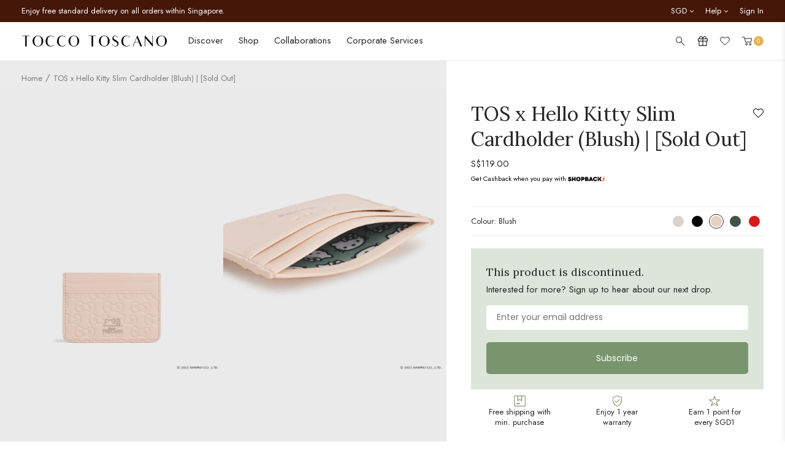

--- FILE ---
content_type: text/html; charset=utf-8
request_url: https://www.toccotoscano.com/products/tos-x-hello-kitty-slim-cardholder-blush?view=quick
body_size: 84692
content:
<!doctype html>
<!--[if IE 9]> <html class="ie9 no-js" lang="en"> <![endif]-->
<!--[if (gt IE 9)|!(IE)]><!--> <html class="no-js" lang="en"> <!--<![endif]-->
<head>
  <meta name="p:domain_verify" content="0a6bee5fa5f15fe5b334760d91ab9ae6"/>
  <link rel="preconnect" href="//cdn.shopify.com" />
  <link rel="dns-prefetch" href="//cdn.shopify.com" />
  <link rel="preconnect" href="//v.shopify.com" />
  <link rel="dns-prefetch" href="//v.shopify.com" />
  <meta charset="utf-8">
  <meta http-equiv="X-UA-Compatible" content="IE=edge,chrome=1">
  <meta name="format-detection" content="telephone=no">
  <meta name="viewport" content="width=device-width,initial-scale=1,maximum-scale=1">
  <link rel="canonical" href="https://www.toccotoscano.com/products/tos-x-hello-kitty-slim-cardholder-blush"><link rel="shortcut icon" href="//www.toccotoscano.com/cdn/shop/files/favicon_100x.jpg?v=1676018666" type="image/png"><title>TOS x Hello Kitty Slim Cardholder (Blush) - Tocco Toscano
</title><meta name="description" content="OVERVIEW お元気ですか = How are you? With Tocco Toscano x Hello Kitty, we invite you to check in with yourself and to express how you’re feeling! Go on this journey with the world’s most famous friend through an everyday collection combining functionality, fun and friendship.------------------------------------------------------ This slim cardholder features a textured monogram of Hello Kitty’s iconic bow and a striking interior lining made up of four Hello Kitty expressions. Organise your cards and cash into 5 slip pockets and store this petite piece in your everyday bag. The Tocco Toscano x Hello Kitty collection is available for sale in Singapore only. DETAILS GENERALStock code: TTK559GC0001-0054/XS Colour: BlushMaterial: CalfskinHardware: SilverEXTERIOR5 Card slots DIMENSIONSL9.5 H7 W0.2 cm 24g --------------------------------------------- Actual colour may vary due to different colour displays across different electronic devices. SHIPPING &amp; WARRANTY The Tocco Toscano x Hello Kitty collection is available for sale in Singapore only. We are not responsible for any duties and taxes incurred at your local custom for the delivery of your order. You will be required to make payment for such duties and taxes if applicable. Please contact your local customs to be sure of the applicable fees before placing your order.As part of our sustainability efforts, orders with multiple products will be packaged together into one box. Individual packaging of each product is available upon request.Click here for product FAQs.Click here for delivery info. Click here for warranty &amp; returns. REVIEW Blush"><link href="https://fonts.googleapis.com/css?family=Open+Sans:300,400,800&display=swap" rel="stylesheet">
<link href="//www.toccotoscano.com/cdn/shop/t/99/assets/style.css?v=148273524565836313751768186794" rel="stylesheet" type="text/css" media="all" />
<link rel="preload" href="//www.toccotoscano.com/cdn/shop/t/99/assets/product.css?v=38493302046988606501768186794" as="style" onload="this.onload=null;this.rel='stylesheet'"><!-- Color global custom -->
   <style>
    .product-color-swatch label {
			background-color: #eee;
		}.product-color-swatch .product-swatch_cream {background-color: #dcd1cb;}.product-color-swatch .product-swatch_yellow {background-color: #f9bc66;}.product-color-swatch .product-swatch_sage-green {background-color: #acb290;}.product-color-swatch .product-swatch_olive {background-color: #54571d;}.product-color-swatch .product-swatch_canary {background-color: #e1cc93;}.product-color-swatch .product-swatch_multicolor {background-image: url(https://original.accentuate.io/15155534/1678870453939/swatch_multicolor.jpg?v=1678870453940);background-size:contain;}.product-color-swatch .product-swatch_multicolour {background-image: url(https://original.accentuate.io/15155534/1679026874096/swatch_multicolor.jpg?v=1679026874096);background-size:contain;}.product-color-swatch .product-swatch_ice-cream {background-image: url(https://original.accentuate.io/15155534/1678870805960/swatch_ice-cream.jpg?v=1678870805961);background-size:contain;}.product-color-swatch .product-swatch_taupe {background-color: #b39a8a;}.product-color-swatch .product-swatch_forest {background-color: #415248;}.product-color-swatch .product-swatch_moss {background-color: #415248;}.product-color-swatch .product-swatch_guac {background-color: #9ca055;}.product-color-swatch .product-swatch_apricot {background-color: #eb6f3f;}.product-color-swatch .product-swatch_cobalt {background-color: #466881;}.product-color-swatch .product-swatch_black {background-color: #000000;}.product-color-swatch .product-swatch_rouge {background-color: #c0434e;}.product-color-swatch .product-swatch_periwinkle {background-color: #a5add1;}.product-color-swatch .product-swatch_fuchsia {background-color: #e94d97;}.product-color-swatch .product-swatch_orange {background-color: #f07c3d;}.product-color-swatch .product-swatch_blush {background-color: #e5d0c1;}.product-color-swatch .product-swatch_bold-green {background-color: #238d3e;}.product-color-swatch .product-swatch_chocolate {background-color: #734328;}.product-color-swatch .product-swatch_sky {background-color: #acc4ca;}.product-color-swatch .product-swatch_sky-blue {background-color: #84bdcc;}.product-color-swatch .product-swatch_matcha {background-color: #838960;}.product-color-swatch .product-swatch_blue {background-color: #8fa6b3;}.product-color-swatch .product-swatch_burgundy {background-color: #7c4745;}.product-color-swatch .product-swatch_scarlet {background-color: #d3181e;}.product-color-swatch .product-swatch_wine {background-color: #7a424a;}.product-color-swatch .product-swatch_lilac {background-color: #caaedc;}.product-color-swatch .product-swatch_plum {background-color: #611e4d;}.product-color-swatch .product-swatch_bubblegum {background-color: #edc6c7;}.product-color-swatch .product-swatch_camel {background-color: #b77a4d;}.product-color-swatch .product-swatch_brown {background-color: #b77a4d;}.product-color-swatch .product-swatch_grey {background-color: #acacac;}.product-color-swatch .product-swatch_navy {background-color: #3a4251;}.product-color-swatch .product-swatch_dusty-pink {background-color: #d7b6af;}.product-color-swatch .product-swatch_light-brown {background-color: #b27b55;}.product-color-swatch .product-swatch_sunset {background-color: #bc885e;}.product-color-swatch .product-swatch_green {background-color: #43594f;}.product-color-swatch .product-swatch_white {background-color: #f1f1f1;}.product-color-swatch .product-swatch_navy-sand {background-image: url(https://original.accentuate.io/15155534/1679278125067/swatch_navy-sand.jpg?v=1679278125067);background-size:contain;}.product-color-swatch .product-swatch_black-white {background-image: url(https://original.accentuate.io/15155534/1679278795682/swatch_black-white.jpg?v=1679278795682);background-size:contain;}.product-color-swatch .product-swatch_brown-red {background-image: url(https://original.accentuate.io/15155534/1679277977717/swatch_brown-red.jpg?v=1679277977717);background-size:contain;}.product-color-swatch .product-swatch_burgundy-white {background-image: url(https://original.accentuate.io/15155534/1679278251184/swatch_burgundy-white.jpg?v=1679278251184);background-size:contain;}.product-color-swatch .product-swatch_burgundy-patterned {background-image: url(https://original.accentuate.io/15155534/1679278607457/swatch_burgundy-patterned.jpg?v=1679278607457);background-size:contain;}.product-color-swatch .product-swatch_camel-white {background-image: url(https://original.accentuate.io/15155534/1679278596304/swatch_camel-white.jpg?v=1679278596304);background-size:contain;}.product-color-swatch .product-swatch_sand-red {background-image: url(https://original.accentuate.io/15155534/1679278584712/swatch_sand-red.jpg?v=1679278584712);background-size:contain;}.product-color-swatch .product-swatch_camel-patterned {background-image: url(https://original.accentuate.io/15155534/1679278569674/swatch_camel-patterned.jpg?v=1679278569675);background-size:contain;}.product-color-swatch .product-swatch_yellow-patterned {background-image: url(https://original.accentuate.io/15155534/1679278764412/swatch_yellow-patterned.jpg?v=1679278764413);background-size:contain;}.product-color-swatch .product-swatch_pine-green {background-color: #114638;}.product-color-swatch .product-swatch_black-zigzag {background-image: url(https://original.accentuate.io/15155534/1679278553391/swatch_black-zigzag.jpg?v=1679278553392);background-size:contain;}.product-color-swatch .product-swatch_cream-black {background-image: url(https://original.accentuate.io/15155534/1699971287093/colour-block---cream-black.jpg?v=1699971287093);background-size:contain;}.product-color-swatch .product-swatch_cream-brown {background-image: url(https://original.accentuate.io/15155534/1702547956273/colour-blocks---cream-brown.jpg?v=1702547956273);background-size:contain;}.product-color-swatch .product-swatch_pink {background-color: #d2aeaa;}.product-color-swatch .product-swatch_rust {background-color: #7c452e;}.product-color-swatch .product-swatch_mocha {background-color: #8b6426;}.product-color-swatch .product-swatch_lemon {background-color: #f1c232;}.product-color-swatch .product-swatch_cola {background-color: #000000;}.product-color-swatch .product-swatch_apple {background-color: #8fce00;}.product-color-swatch .product-swatch_strawberry-cream {background-color: #fbe6e6;}.product-color-swatch .product-swatch_grape {background-color: #d5a6bd;}.product-color-swatch .product-swatch_cherry {background-color: #990000;}.product-color-swatch .product-swatch_dark-plum {background-color: #531e1e;}.product-color-swatch .product-swatch_butter {background-color: #f2d88d;}.product-color-swatch .product-swatch_brick-red {background-color: #9f311b;}.product-color-swatch .product-swatch_crimson {background-color: #c84128;}.product-color-swatch .product-swatch_slate-blue {background-color: #87979a;}.product-color-swatch .product-swatch_teal {background-color: #3f8e97;}.product-color-swatch .product-swatch_pistachio {background-color: #93c572;}.product-color-swatch .product-swatch_jet-black {background-color: #000000;}.product-color-swatch .product-swatch_sage {background-color: #acb290;}.product-color-swatch .product-swatch_rose {background-color: #e22b4a;}.product-color-swatch .product-swatch_cocoa {background-color: #43260a;}.product-color-swatch .product-swatch_dusk {background-color: #e4b261;}.product-color-swatch .product-swatch_shell {background-color: #e5d1b6;}.product-color-swatch .product-swatch_marine {background-color: #243659;}.product-color-swatch .product-swatch_toffee {background-color: #bc9155;}.product-color-swatch .product-swatch_maize {background-color: #ffe599;}.product-color-swatch .product-swatch_espresso {background-color: #4e2a07;}.product-color-swatch .product-swatch_cream-maize {background-image: url(https://original.accentuate.io/15155534/1734924604802/cream-maize.png?v=1734927543415);background-size:contain;}.product-color-swatch .product-swatch_black-bold-green {background-image: url(https://original.accentuate.io/15155534/1734924800052/colour-blocks---black-bold-green.jpg?v=1734924800053);background-size:contain;}.product-color-swatch .product-swatch_black-scarlet {background-image: url(https://original.accentuate.io/15155534/1734924816041/colour-blocks---black-scarlet.png?v=1734924816041);background-size:contain;}.product-color-swatch .product-swatch_espresso-toffee {background-image: url(https://original.accentuate.io/15155534/1734924833252/colour-blocks---espresso-toffee.png?v=1734924833252);background-size:contain;}.product-color-swatch .product-swatch_plum {background-color: #3b1a2b;}.product-color-swatch .product-swatch_brass {background-color: #99830e;}.product-color-swatch .product-swatch_sand {background-color: #b9ab7e;}.product-color-swatch .product-swatch_silver {background-color: #d9d9d9;}.product-color-swatch .product-swatch_dark-moss {background-color: #33311c;}.product-color-swatch .product-swatch_umber {background-color: #403626;}.product-color-swatch .product-swatch_shadow {background-color: #494949;}.product-color-swatch .product-swatch_chocolate-gold {background-image: url(https://original.accentuate.io/15155534/1757301666671/chocolate-gold.png?v=1757301666671);background-size:contain;}.product-color-swatch .product-swatch_cream-gold {background-image: url(https://original.accentuate.io/15155534/1757301792378/cream-gold.png?v=1757301792378);background-size:contain;}.product-color-swatch .product-swatch_cream-silver {background-image: url(https://original.accentuate.io/15155534/1757301887239/cream-silver.png?v=1757301887239);background-size:contain;}.product-color-swatch .product-swatch_navy-gold {background-image: url(https://original.accentuate.io/15155534/1757301949254/navy-gold.png?v=1757301949254);background-size:contain;}.product-color-swatch .product-swatch_navy-silver {background-image: url(https://original.accentuate.io/15155534/1757301977594/navy-silver.png?v=1757301977594);background-size:contain;}.product-color-swatch .product-swatch_taupe-silver {background-image: url(https://original.accentuate.io/15155534/1757302238494/taupe-silver.png?v=1757302238494);background-size:contain;}.product-color-swatch .product-swatch_ash {background-color: #544f47;}.product-color-swatch .product-swatch_stone {background-color: #8a9696;}.product-color-swatch .product-swatch_midnight {background-color: #31273e;}.product-color-swatch .product-swatch_champagne {background-color: #e8e4d6;}.product-color-swatch .product-swatch_crystal-teal {background-color: #10597a;}.product-color-swatch .product-swatch_honey-gold {background-color: #dfb22a;}.product-color-swatch .product-swatch_candy {background-color: #c5003c;}.product-color-swatch .product-swatch_latte {background-color: #a5825c;}.product-color-swatch .product-swatch_mocha {background-color: #827063;}.product-color-swatch .product-swatch_fortune {background-image: url(https://original.accentuate.io/15155534/1768451061953/FORTUNE.jpg?v=1768451061953);background-size:contain;}.product-color-swatch .product-swatch_peace {background-image: url(https://original.accentuate.io/15155534/1768451194676/PEACE.jpg?v=1768451194676);background-size:contain;}.product-color-swatch .product-swatch_good-luck {background-image: url(https://original.accentuate.io/15155534/1768451216422/GOODLUCK.jpg?v=1768451216422);background-size:contain;}.product-color-swatch .product-swatch_progress {background-image: url(https://original.accentuate.io/15155534/1768451236057/PROGRESS.jpg?v=1768451236057);background-size:contain;}</style>
  <!-- End of color global custom -->
  <link rel="preload" href="//www.toccotoscano.com/cdn/shop/t/99/assets/footer.css?v=142944112173753997001768186794" as="style" onload="this.onload=null;this.rel='stylesheet'">
  <script src="//www.toccotoscano.com/cdn/shop/t/99/assets/jquery-1.11.1.min.js?v=74374508889517563921768186794" type="text/javascript"></script>
<!-- /snippets/social-meta-tags.liquid -->




<meta property="og:site_name" content="Tocco Toscano">
<meta property="og:url" content="https://www.toccotoscano.com/products/tos-x-hello-kitty-slim-cardholder-blush">
<meta property="og:title" content="TOS x Hello Kitty Slim Cardholder (Blush) | [Sold Out]">
<meta property="og:type" content="product">
<meta property="og:description" content="OVERVIEW お元気ですか = How are you? With Tocco Toscano x Hello Kitty, we invite you to check in with yourself and to express how you’re feeling! Go on this journey with the world’s most famous friend through an everyday collection combining functionality, fun and friendship.------------------------------------------------------ This slim cardholder features a textured monogram of Hello Kitty’s iconic bow and a striking interior lining made up of four Hello Kitty expressions. Organise your cards and cash into 5 slip pockets and store this petite piece in your everyday bag. The Tocco Toscano x Hello Kitty collection is available for sale in Singapore only. DETAILS GENERALStock code: TTK559GC0001-0054/XS Colour: BlushMaterial: CalfskinHardware: SilverEXTERIOR5 Card slots DIMENSIONSL9.5 H7 W0.2 cm 24g --------------------------------------------- Actual colour may vary due to different colour displays across different electronic devices. SHIPPING &amp; WARRANTY The Tocco Toscano x Hello Kitty collection is available for sale in Singapore only. We are not responsible for any duties and taxes incurred at your local custom for the delivery of your order. You will be required to make payment for such duties and taxes if applicable. Please contact your local customs to be sure of the applicable fees before placing your order.As part of our sustainability efforts, orders with multiple products will be packaged together into one box. Individual packaging of each product is available upon request.Click here for product FAQs.Click here for delivery info. Click here for warranty &amp; returns. REVIEW Blush">

  <meta property="og:price:amount" content="119.00">
  <meta property="og:price:currency" content="SGD">

<meta property="og:image" content="http://www.toccotoscano.com/cdn/shop/products/TTK559GC0001XS0054BLUSH1shopify_cde164fe-23ac-41e4-a585-4d116a86fb5f_1200x1200.jpg?v=1668086205"><meta property="og:image" content="http://www.toccotoscano.com/cdn/shop/products/TTK559GC0001XS0054BLUSH3shopify_8bc654fc-94d0-49cc-8ddc-ca4271c8162a_1200x1200.jpg?v=1668313866"><meta property="og:image" content="http://www.toccotoscano.com/cdn/shop/products/TTK559GC0001XS0054BLUSH2shopify_0fac9b48-4335-48f5-ad91-5ff51ccd7ffc_1200x1200.jpg?v=1668313866">
<meta property="og:image:secure_url" content="https://www.toccotoscano.com/cdn/shop/products/TTK559GC0001XS0054BLUSH1shopify_cde164fe-23ac-41e4-a585-4d116a86fb5f_1200x1200.jpg?v=1668086205"><meta property="og:image:secure_url" content="https://www.toccotoscano.com/cdn/shop/products/TTK559GC0001XS0054BLUSH3shopify_8bc654fc-94d0-49cc-8ddc-ca4271c8162a_1200x1200.jpg?v=1668313866"><meta property="og:image:secure_url" content="https://www.toccotoscano.com/cdn/shop/products/TTK559GC0001XS0054BLUSH2shopify_0fac9b48-4335-48f5-ad91-5ff51ccd7ffc_1200x1200.jpg?v=1668313866">


<meta name="twitter:card" content="summary_large_image">
<meta name="twitter:title" content="TOS x Hello Kitty Slim Cardholder (Blush) | [Sold Out]">
<meta name="twitter:description" content="OVERVIEW お元気ですか = How are you? With Tocco Toscano x Hello Kitty, we invite you to check in with yourself and to express how you’re feeling! Go on this journey with the world’s most famous friend through an everyday collection combining functionality, fun and friendship.------------------------------------------------------ This slim cardholder features a textured monogram of Hello Kitty’s iconic bow and a striking interior lining made up of four Hello Kitty expressions. Organise your cards and cash into 5 slip pockets and store this petite piece in your everyday bag. The Tocco Toscano x Hello Kitty collection is available for sale in Singapore only. DETAILS GENERALStock code: TTK559GC0001-0054/XS Colour: BlushMaterial: CalfskinHardware: SilverEXTERIOR5 Card slots DIMENSIONSL9.5 H7 W0.2 cm 24g --------------------------------------------- Actual colour may vary due to different colour displays across different electronic devices. SHIPPING &amp; WARRANTY The Tocco Toscano x Hello Kitty collection is available for sale in Singapore only. We are not responsible for any duties and taxes incurred at your local custom for the delivery of your order. You will be required to make payment for such duties and taxes if applicable. Please contact your local customs to be sure of the applicable fees before placing your order.As part of our sustainability efforts, orders with multiple products will be packaged together into one box. Individual packaging of each product is available upon request.Click here for product FAQs.Click here for delivery info. Click here for warranty &amp; returns. REVIEW Blush">
<script>window.performance && window.performance.mark && window.performance.mark('shopify.content_for_header.start');</script><meta name="google-site-verification" content="3DWjkw_96HxJ20NQW63-1CXIJi1UvBnoFbOSzUDdJj4">
<meta id="shopify-digital-wallet" name="shopify-digital-wallet" content="/15155534/digital_wallets/dialog">
<meta name="shopify-checkout-api-token" content="2ea4e370189953a7fa1694a3b0ba5543">
<meta id="in-context-paypal-metadata" data-shop-id="15155534" data-venmo-supported="false" data-environment="production" data-locale="en_US" data-paypal-v4="true" data-currency="SGD">
<link rel="alternate" hreflang="x-default" href="https://www.toccotoscano.com/products/tos-x-hello-kitty-slim-cardholder-blush">
<link rel="alternate" hreflang="en-HK" href="https://www.toccotoscano.com/en-hk/products/tos-x-hello-kitty-slim-cardholder-blush">
<link rel="alternate" hreflang="en-AU" href="https://www.toccotoscano.com/en-au/products/tos-x-hello-kitty-slim-cardholder-blush">
<link rel="alternate" hreflang="en-MY" href="https://www.toccotoscano.com/en-my/products/tos-x-hello-kitty-slim-cardholder-blush">
<link rel="alternate" hreflang="en-ID" href="https://www.toccotoscano.com/en-id/products/tos-x-hello-kitty-slim-cardholder-blush">
<link rel="alternate" hreflang="en-US" href="https://www.toccotoscano.com/en-us/products/tos-x-hello-kitty-slim-cardholder-blush">
<link rel="alternate" hreflang="en-SA" href="https://www.toccotoscano.com/en-sa/products/tos-x-hello-kitty-slim-cardholder-blush">
<link rel="alternate" hreflang="en-BN" href="https://www.toccotoscano.com/en-bn/products/tos-x-hello-kitty-slim-cardholder-blush">
<link rel="alternate" hreflang="en-CA" href="https://www.toccotoscano.com/en-ca/products/tos-x-hello-kitty-slim-cardholder-blush">
<link rel="alternate" hreflang="en-AE" href="https://www.toccotoscano.com/en-ae/products/tos-x-hello-kitty-slim-cardholder-blush">
<link rel="alternate" hreflang="en-PH" href="https://www.toccotoscano.com/en-ph/products/tos-x-hello-kitty-slim-cardholder-blush">
<link rel="alternate" hreflang="en-GB" href="https://www.toccotoscano.com/en-gb/products/tos-x-hello-kitty-slim-cardholder-blush">
<link rel="alternate" hreflang="en-KR" href="https://www.toccotoscano.com/en-kr/products/tos-x-hello-kitty-slim-cardholder-blush">
<link rel="alternate" hreflang="en-JP" href="https://www.toccotoscano.com/en-jp/products/tos-x-hello-kitty-slim-cardholder-blush">
<link rel="alternate" hreflang="en-QA" href="https://www.toccotoscano.com/en-qa/products/tos-x-hello-kitty-slim-cardholder-blush">
<link rel="alternate" hreflang="en-MX" href="https://www.toccotoscano.com/en-mx/products/tos-x-hello-kitty-slim-cardholder-blush">
<link rel="alternate" hreflang="en-TW" href="https://www.toccotoscano.com/en-tw/products/tos-x-hello-kitty-slim-cardholder-blush">
<link rel="alternate" hreflang="en-NZ" href="https://www.toccotoscano.com/en-nz/products/tos-x-hello-kitty-slim-cardholder-blush">
<link rel="alternate" hreflang="en-BH" href="https://www.toccotoscano.com/en-bh/products/tos-x-hello-kitty-slim-cardholder-blush">
<link rel="alternate" hreflang="en-DE" href="https://www.toccotoscano.com/en-de/products/tos-x-hello-kitty-slim-cardholder-blush">
<link rel="alternate" hreflang="en-IN" href="https://www.toccotoscano.com/en-in/products/tos-x-hello-kitty-slim-cardholder-blush">
<link rel="alternate" hreflang="en-IT" href="https://www.toccotoscano.com/en-it/products/tos-x-hello-kitty-slim-cardholder-blush">
<link rel="alternate" hreflang="en-TH" href="https://www.toccotoscano.com/en-th/products/tos-x-hello-kitty-slim-cardholder-blush">
<link rel="alternate" hreflang="en-BE" href="https://www.toccotoscano.com/en-be/products/tos-x-hello-kitty-slim-cardholder-blush">
<link rel="alternate" hreflang="en-CY" href="https://www.toccotoscano.com/en-cy/products/tos-x-hello-kitty-slim-cardholder-blush">
<link rel="alternate" hreflang="en-OM" href="https://www.toccotoscano.com/en-om/products/tos-x-hello-kitty-slim-cardholder-blush">
<link rel="alternate" hreflang="en-CH" href="https://www.toccotoscano.com/en-ch/products/tos-x-hello-kitty-slim-cardholder-blush">
<link rel="alternate" hreflang="en-HU" href="https://www.toccotoscano.com/en-hu/products/tos-x-hello-kitty-slim-cardholder-blush">
<link rel="alternate" hreflang="en-DK" href="https://www.toccotoscano.com/en-dk/products/tos-x-hello-kitty-slim-cardholder-blush">
<link rel="alternate" hreflang="en-NO" href="https://www.toccotoscano.com/en-no/products/tos-x-hello-kitty-slim-cardholder-blush">
<link rel="alternate" hreflang="en-CN" href="https://www.toccotoscano.com/en-cn/products/tos-x-hello-kitty-slim-cardholder-blush">
<link rel="alternate" hreflang="en-IE" href="https://www.toccotoscano.com/en-ie/products/tos-x-hello-kitty-slim-cardholder-blush">
<link rel="alternate" hreflang="en-ES" href="https://www.toccotoscano.com/en-es/products/tos-x-hello-kitty-slim-cardholder-blush">
<link rel="alternate" hreflang="en-KW" href="https://www.toccotoscano.com/en-kw/products/tos-x-hello-kitty-slim-cardholder-blush">
<link rel="alternate" hreflang="en-SE" href="https://www.toccotoscano.com/en-se/products/tos-x-hello-kitty-slim-cardholder-blush">
<link rel="alternate" hreflang="en-SG" href="https://www.toccotoscano.com/products/tos-x-hello-kitty-slim-cardholder-blush">
<link rel="alternate" type="application/json+oembed" href="https://www.toccotoscano.com/products/tos-x-hello-kitty-slim-cardholder-blush.oembed">
<script async="async" src="/checkouts/internal/preloads.js?locale=en-SG"></script>
<link rel="preconnect" href="https://shop.app" crossorigin="anonymous">
<script async="async" src="https://shop.app/checkouts/internal/preloads.js?locale=en-SG&shop_id=15155534" crossorigin="anonymous"></script>
<script id="apple-pay-shop-capabilities" type="application/json">{"shopId":15155534,"countryCode":"SG","currencyCode":"SGD","merchantCapabilities":["supports3DS"],"merchantId":"gid:\/\/shopify\/Shop\/15155534","merchantName":"Tocco Toscano","requiredBillingContactFields":["postalAddress","email","phone"],"requiredShippingContactFields":["postalAddress","email","phone"],"shippingType":"shipping","supportedNetworks":["visa","masterCard","amex"],"total":{"type":"pending","label":"Tocco Toscano","amount":"1.00"},"shopifyPaymentsEnabled":true,"supportsSubscriptions":true}</script>
<script id="shopify-features" type="application/json">{"accessToken":"2ea4e370189953a7fa1694a3b0ba5543","betas":["rich-media-storefront-analytics"],"domain":"www.toccotoscano.com","predictiveSearch":true,"shopId":15155534,"locale":"en"}</script>
<script>var Shopify = Shopify || {};
Shopify.shop = "toccotoscano.myshopify.com";
Shopify.locale = "en";
Shopify.currency = {"active":"SGD","rate":"1.0"};
Shopify.country = "SG";
Shopify.theme = {"name":"Tocco Toscano X 360\u00265 Singapore [TOS CNY26 Colors]","id":157627810045,"schema_name":null,"schema_version":null,"theme_store_id":null,"role":"main"};
Shopify.theme.handle = "null";
Shopify.theme.style = {"id":null,"handle":null};
Shopify.cdnHost = "www.toccotoscano.com/cdn";
Shopify.routes = Shopify.routes || {};
Shopify.routes.root = "/";</script>
<script type="module">!function(o){(o.Shopify=o.Shopify||{}).modules=!0}(window);</script>
<script>!function(o){function n(){var o=[];function n(){o.push(Array.prototype.slice.apply(arguments))}return n.q=o,n}var t=o.Shopify=o.Shopify||{};t.loadFeatures=n(),t.autoloadFeatures=n()}(window);</script>
<script>
  window.ShopifyPay = window.ShopifyPay || {};
  window.ShopifyPay.apiHost = "shop.app\/pay";
  window.ShopifyPay.redirectState = null;
</script>
<script id="shop-js-analytics" type="application/json">{"pageType":"product"}</script>
<script defer="defer" async type="module" src="//www.toccotoscano.com/cdn/shopifycloud/shop-js/modules/v2/client.init-shop-cart-sync_BT-GjEfc.en.esm.js"></script>
<script defer="defer" async type="module" src="//www.toccotoscano.com/cdn/shopifycloud/shop-js/modules/v2/chunk.common_D58fp_Oc.esm.js"></script>
<script defer="defer" async type="module" src="//www.toccotoscano.com/cdn/shopifycloud/shop-js/modules/v2/chunk.modal_xMitdFEc.esm.js"></script>
<script type="module">
  await import("//www.toccotoscano.com/cdn/shopifycloud/shop-js/modules/v2/client.init-shop-cart-sync_BT-GjEfc.en.esm.js");
await import("//www.toccotoscano.com/cdn/shopifycloud/shop-js/modules/v2/chunk.common_D58fp_Oc.esm.js");
await import("//www.toccotoscano.com/cdn/shopifycloud/shop-js/modules/v2/chunk.modal_xMitdFEc.esm.js");

  window.Shopify.SignInWithShop?.initShopCartSync?.({"fedCMEnabled":true,"windoidEnabled":true});

</script>
<script>
  window.Shopify = window.Shopify || {};
  if (!window.Shopify.featureAssets) window.Shopify.featureAssets = {};
  window.Shopify.featureAssets['shop-js'] = {"shop-cart-sync":["modules/v2/client.shop-cart-sync_DZOKe7Ll.en.esm.js","modules/v2/chunk.common_D58fp_Oc.esm.js","modules/v2/chunk.modal_xMitdFEc.esm.js"],"init-fed-cm":["modules/v2/client.init-fed-cm_B6oLuCjv.en.esm.js","modules/v2/chunk.common_D58fp_Oc.esm.js","modules/v2/chunk.modal_xMitdFEc.esm.js"],"shop-cash-offers":["modules/v2/client.shop-cash-offers_D2sdYoxE.en.esm.js","modules/v2/chunk.common_D58fp_Oc.esm.js","modules/v2/chunk.modal_xMitdFEc.esm.js"],"shop-login-button":["modules/v2/client.shop-login-button_QeVjl5Y3.en.esm.js","modules/v2/chunk.common_D58fp_Oc.esm.js","modules/v2/chunk.modal_xMitdFEc.esm.js"],"pay-button":["modules/v2/client.pay-button_DXTOsIq6.en.esm.js","modules/v2/chunk.common_D58fp_Oc.esm.js","modules/v2/chunk.modal_xMitdFEc.esm.js"],"shop-button":["modules/v2/client.shop-button_DQZHx9pm.en.esm.js","modules/v2/chunk.common_D58fp_Oc.esm.js","modules/v2/chunk.modal_xMitdFEc.esm.js"],"avatar":["modules/v2/client.avatar_BTnouDA3.en.esm.js"],"init-windoid":["modules/v2/client.init-windoid_CR1B-cfM.en.esm.js","modules/v2/chunk.common_D58fp_Oc.esm.js","modules/v2/chunk.modal_xMitdFEc.esm.js"],"init-shop-for-new-customer-accounts":["modules/v2/client.init-shop-for-new-customer-accounts_C_vY_xzh.en.esm.js","modules/v2/client.shop-login-button_QeVjl5Y3.en.esm.js","modules/v2/chunk.common_D58fp_Oc.esm.js","modules/v2/chunk.modal_xMitdFEc.esm.js"],"init-shop-email-lookup-coordinator":["modules/v2/client.init-shop-email-lookup-coordinator_BI7n9ZSv.en.esm.js","modules/v2/chunk.common_D58fp_Oc.esm.js","modules/v2/chunk.modal_xMitdFEc.esm.js"],"init-shop-cart-sync":["modules/v2/client.init-shop-cart-sync_BT-GjEfc.en.esm.js","modules/v2/chunk.common_D58fp_Oc.esm.js","modules/v2/chunk.modal_xMitdFEc.esm.js"],"shop-toast-manager":["modules/v2/client.shop-toast-manager_DiYdP3xc.en.esm.js","modules/v2/chunk.common_D58fp_Oc.esm.js","modules/v2/chunk.modal_xMitdFEc.esm.js"],"init-customer-accounts":["modules/v2/client.init-customer-accounts_D9ZNqS-Q.en.esm.js","modules/v2/client.shop-login-button_QeVjl5Y3.en.esm.js","modules/v2/chunk.common_D58fp_Oc.esm.js","modules/v2/chunk.modal_xMitdFEc.esm.js"],"init-customer-accounts-sign-up":["modules/v2/client.init-customer-accounts-sign-up_iGw4briv.en.esm.js","modules/v2/client.shop-login-button_QeVjl5Y3.en.esm.js","modules/v2/chunk.common_D58fp_Oc.esm.js","modules/v2/chunk.modal_xMitdFEc.esm.js"],"shop-follow-button":["modules/v2/client.shop-follow-button_CqMgW2wH.en.esm.js","modules/v2/chunk.common_D58fp_Oc.esm.js","modules/v2/chunk.modal_xMitdFEc.esm.js"],"checkout-modal":["modules/v2/client.checkout-modal_xHeaAweL.en.esm.js","modules/v2/chunk.common_D58fp_Oc.esm.js","modules/v2/chunk.modal_xMitdFEc.esm.js"],"shop-login":["modules/v2/client.shop-login_D91U-Q7h.en.esm.js","modules/v2/chunk.common_D58fp_Oc.esm.js","modules/v2/chunk.modal_xMitdFEc.esm.js"],"lead-capture":["modules/v2/client.lead-capture_BJmE1dJe.en.esm.js","modules/v2/chunk.common_D58fp_Oc.esm.js","modules/v2/chunk.modal_xMitdFEc.esm.js"],"payment-terms":["modules/v2/client.payment-terms_Ci9AEqFq.en.esm.js","modules/v2/chunk.common_D58fp_Oc.esm.js","modules/v2/chunk.modal_xMitdFEc.esm.js"]};
</script>
<script>(function() {
  var isLoaded = false;
  function asyncLoad() {
    if (isLoaded) return;
    isLoaded = true;
    var urls = ["\/\/d1liekpayvooaz.cloudfront.net\/apps\/customizery\/customizery.js?shop=toccotoscano.myshopify.com","https:\/\/chimpstatic.com\/mcjs-connected\/js\/users\/3402e53ab8019a9f5da743c27\/981a1c4271f1b58eb7f3bec82.js?shop=toccotoscano.myshopify.com","https:\/\/gateway.apaylater.com\/plugins\/shopify-product-list.js?shop=toccotoscano.myshopify.com","https:\/\/gateway.apaylater.com\/plugins\/shopify-product-detail.js?shop=toccotoscano.myshopify.com","https:\/\/cdn-gp01.grabpay.com\/shopify\/js\/v1\/grab-widget-paylater.js?shop=toccotoscano.myshopify.com","https:\/\/config.gorgias.chat\/bundle-loader\/01GYCBW20F3BKPJPJRVR3F4RZ6?source=shopify1click\u0026shop=toccotoscano.myshopify.com","https:\/\/www.pebble.by\/widget\/shopify-widget.js?shop=toccotoscano.myshopify.com","https:\/\/merchant.cdn.hoolah.co\/toccotoscano.myshopify.com\/hoolah-library.js?shop=toccotoscano.myshopify.com","https:\/\/merchant.cdn.hoolah.co\/toccotoscano.myshopify.com\/hoolah-library.js?shop=toccotoscano.myshopify.com","https:\/\/merchant.cdn.hoolah.co\/toccotoscano.myshopify.com\/hoolah-library.js?shop=toccotoscano.myshopify.com","https:\/\/merchant.cdn.hoolah.co\/toccotoscano.myshopify.com\/hoolah-library.js?shop=toccotoscano.myshopify.com","https:\/\/merchant.cdn.hoolah.co\/toccotoscano.myshopify.com\/hoolah-library.js?shop=toccotoscano.myshopify.com","https:\/\/merchant.cdn.hoolah.co\/toccotoscano.myshopify.com\/hoolah-library.js?shop=toccotoscano.myshopify.com","https:\/\/merchant.cdn.hoolah.co\/toccotoscano.myshopify.com\/hoolah-library.js?shop=toccotoscano.myshopify.com","https:\/\/merchant.cdn.hoolah.co\/toccotoscano.myshopify.com\/hoolah-library.js?shop=toccotoscano.myshopify.com","https:\/\/merchant.cdn.hoolah.co\/toccotoscano.myshopify.com\/hoolah-library.js?shop=toccotoscano.myshopify.com","https:\/\/merchant.cdn.hoolah.co\/toccotoscano.myshopify.com\/hoolah-library.js?shop=toccotoscano.myshopify.com","https:\/\/cdn.9gtb.com\/loader.js?g_cvt_id=9e94f021-84e5-4690-ac32-a44fe8f2b00c\u0026shop=toccotoscano.myshopify.com"];
    for (var i = 0; i < urls.length; i++) {
      var s = document.createElement('script');
      s.type = 'text/javascript';
      s.async = true;
      s.src = urls[i];
      var x = document.getElementsByTagName('script')[0];
      x.parentNode.insertBefore(s, x);
    }
  };
  if(window.attachEvent) {
    window.attachEvent('onload', asyncLoad);
  } else {
    window.addEventListener('load', asyncLoad, false);
  }
})();</script>
<script id="__st">var __st={"a":15155534,"offset":28800,"reqid":"6ac0aee3-2a80-445d-bf7b-03609d0fc185-1769240964","pageurl":"www.toccotoscano.com\/products\/tos-x-hello-kitty-slim-cardholder-blush?view=quick","u":"e6c58b0e41d7","p":"product","rtyp":"product","rid":7948862390525};</script>
<script>window.ShopifyPaypalV4VisibilityTracking = true;</script>
<script id="captcha-bootstrap">!function(){'use strict';const t='contact',e='account',n='new_comment',o=[[t,t],['blogs',n],['comments',n],[t,'customer']],c=[[e,'customer_login'],[e,'guest_login'],[e,'recover_customer_password'],[e,'create_customer']],r=t=>t.map((([t,e])=>`form[action*='/${t}']:not([data-nocaptcha='true']) input[name='form_type'][value='${e}']`)).join(','),a=t=>()=>t?[...document.querySelectorAll(t)].map((t=>t.form)):[];function s(){const t=[...o],e=r(t);return a(e)}const i='password',u='form_key',d=['recaptcha-v3-token','g-recaptcha-response','h-captcha-response',i],f=()=>{try{return window.sessionStorage}catch{return}},m='__shopify_v',_=t=>t.elements[u];function p(t,e,n=!1){try{const o=window.sessionStorage,c=JSON.parse(o.getItem(e)),{data:r}=function(t){const{data:e,action:n}=t;return t[m]||n?{data:e,action:n}:{data:t,action:n}}(c);for(const[e,n]of Object.entries(r))t.elements[e]&&(t.elements[e].value=n);n&&o.removeItem(e)}catch(o){console.error('form repopulation failed',{error:o})}}const l='form_type',E='cptcha';function T(t){t.dataset[E]=!0}const w=window,h=w.document,L='Shopify',v='ce_forms',y='captcha';let A=!1;((t,e)=>{const n=(g='f06e6c50-85a8-45c8-87d0-21a2b65856fe',I='https://cdn.shopify.com/shopifycloud/storefront-forms-hcaptcha/ce_storefront_forms_captcha_hcaptcha.v1.5.2.iife.js',D={infoText:'Protected by hCaptcha',privacyText:'Privacy',termsText:'Terms'},(t,e,n)=>{const o=w[L][v],c=o.bindForm;if(c)return c(t,g,e,D).then(n);var r;o.q.push([[t,g,e,D],n]),r=I,A||(h.body.append(Object.assign(h.createElement('script'),{id:'captcha-provider',async:!0,src:r})),A=!0)});var g,I,D;w[L]=w[L]||{},w[L][v]=w[L][v]||{},w[L][v].q=[],w[L][y]=w[L][y]||{},w[L][y].protect=function(t,e){n(t,void 0,e),T(t)},Object.freeze(w[L][y]),function(t,e,n,w,h,L){const[v,y,A,g]=function(t,e,n){const i=e?o:[],u=t?c:[],d=[...i,...u],f=r(d),m=r(i),_=r(d.filter((([t,e])=>n.includes(e))));return[a(f),a(m),a(_),s()]}(w,h,L),I=t=>{const e=t.target;return e instanceof HTMLFormElement?e:e&&e.form},D=t=>v().includes(t);t.addEventListener('submit',(t=>{const e=I(t);if(!e)return;const n=D(e)&&!e.dataset.hcaptchaBound&&!e.dataset.recaptchaBound,o=_(e),c=g().includes(e)&&(!o||!o.value);(n||c)&&t.preventDefault(),c&&!n&&(function(t){try{if(!f())return;!function(t){const e=f();if(!e)return;const n=_(t);if(!n)return;const o=n.value;o&&e.removeItem(o)}(t);const e=Array.from(Array(32),(()=>Math.random().toString(36)[2])).join('');!function(t,e){_(t)||t.append(Object.assign(document.createElement('input'),{type:'hidden',name:u})),t.elements[u].value=e}(t,e),function(t,e){const n=f();if(!n)return;const o=[...t.querySelectorAll(`input[type='${i}']`)].map((({name:t})=>t)),c=[...d,...o],r={};for(const[a,s]of new FormData(t).entries())c.includes(a)||(r[a]=s);n.setItem(e,JSON.stringify({[m]:1,action:t.action,data:r}))}(t,e)}catch(e){console.error('failed to persist form',e)}}(e),e.submit())}));const S=(t,e)=>{t&&!t.dataset[E]&&(n(t,e.some((e=>e===t))),T(t))};for(const o of['focusin','change'])t.addEventListener(o,(t=>{const e=I(t);D(e)&&S(e,y())}));const B=e.get('form_key'),M=e.get(l),P=B&&M;t.addEventListener('DOMContentLoaded',(()=>{const t=y();if(P)for(const e of t)e.elements[l].value===M&&p(e,B);[...new Set([...A(),...v().filter((t=>'true'===t.dataset.shopifyCaptcha))])].forEach((e=>S(e,t)))}))}(h,new URLSearchParams(w.location.search),n,t,e,['guest_login'])})(!0,!0)}();</script>
<script integrity="sha256-4kQ18oKyAcykRKYeNunJcIwy7WH5gtpwJnB7kiuLZ1E=" data-source-attribution="shopify.loadfeatures" defer="defer" src="//www.toccotoscano.com/cdn/shopifycloud/storefront/assets/storefront/load_feature-a0a9edcb.js" crossorigin="anonymous"></script>
<script crossorigin="anonymous" defer="defer" src="//www.toccotoscano.com/cdn/shopifycloud/storefront/assets/shopify_pay/storefront-65b4c6d7.js?v=20250812"></script>
<script data-source-attribution="shopify.dynamic_checkout.dynamic.init">var Shopify=Shopify||{};Shopify.PaymentButton=Shopify.PaymentButton||{isStorefrontPortableWallets:!0,init:function(){window.Shopify.PaymentButton.init=function(){};var t=document.createElement("script");t.src="https://www.toccotoscano.com/cdn/shopifycloud/portable-wallets/latest/portable-wallets.en.js",t.type="module",document.head.appendChild(t)}};
</script>
<script data-source-attribution="shopify.dynamic_checkout.buyer_consent">
  function portableWalletsHideBuyerConsent(e){var t=document.getElementById("shopify-buyer-consent"),n=document.getElementById("shopify-subscription-policy-button");t&&n&&(t.classList.add("hidden"),t.setAttribute("aria-hidden","true"),n.removeEventListener("click",e))}function portableWalletsShowBuyerConsent(e){var t=document.getElementById("shopify-buyer-consent"),n=document.getElementById("shopify-subscription-policy-button");t&&n&&(t.classList.remove("hidden"),t.removeAttribute("aria-hidden"),n.addEventListener("click",e))}window.Shopify?.PaymentButton&&(window.Shopify.PaymentButton.hideBuyerConsent=portableWalletsHideBuyerConsent,window.Shopify.PaymentButton.showBuyerConsent=portableWalletsShowBuyerConsent);
</script>
<script data-source-attribution="shopify.dynamic_checkout.cart.bootstrap">document.addEventListener("DOMContentLoaded",(function(){function t(){return document.querySelector("shopify-accelerated-checkout-cart, shopify-accelerated-checkout")}if(t())Shopify.PaymentButton.init();else{new MutationObserver((function(e,n){t()&&(Shopify.PaymentButton.init(),n.disconnect())})).observe(document.body,{childList:!0,subtree:!0})}}));
</script>
<link id="shopify-accelerated-checkout-styles" rel="stylesheet" media="screen" href="https://www.toccotoscano.com/cdn/shopifycloud/portable-wallets/latest/accelerated-checkout-backwards-compat.css" crossorigin="anonymous">
<style id="shopify-accelerated-checkout-cart">
        #shopify-buyer-consent {
  margin-top: 1em;
  display: inline-block;
  width: 100%;
}

#shopify-buyer-consent.hidden {
  display: none;
}

#shopify-subscription-policy-button {
  background: none;
  border: none;
  padding: 0;
  text-decoration: underline;
  font-size: inherit;
  cursor: pointer;
}

#shopify-subscription-policy-button::before {
  box-shadow: none;
}

      </style>

<script>window.performance && window.performance.mark && window.performance.mark('shopify.content_for_header.end');</script>

  <script async src="https://cdn.shopify.com/s/javascripts/currencies.js"></script>

  <link rel="preload stylesheet" href="//www.toccotoscano.com/cdn/shop/t/99/assets/boost-pfs-instant-search.css?v=46873686901571240391768186794" as="style"><link href="//www.toccotoscano.com/cdn/shop/t/99/assets/boost-pfs-custom.css?v=73641038288363506841768186794" rel="stylesheet" type="text/css" media="all" />
<style data-id="boost-pfs-style">
    .boost-pfs-filter-option-title-text {}

   .boost-pfs-filter-tree-v .boost-pfs-filter-option-title-text:before {}
    .boost-pfs-filter-tree-v .boost-pfs-filter-option.boost-pfs-filter-option-collapsed .boost-pfs-filter-option-title-text:before {}
    .boost-pfs-filter-tree-h .boost-pfs-filter-option-title-heading:before {}

    .boost-pfs-filter-refine-by .boost-pfs-filter-option-title h3 {}

    .boost-pfs-filter-option-content .boost-pfs-filter-option-item-list .boost-pfs-filter-option-item button,
    .boost-pfs-filter-option-content .boost-pfs-filter-option-item-list .boost-pfs-filter-option-item .boost-pfs-filter-button,
    .boost-pfs-filter-option-range-amount input,
    .boost-pfs-filter-tree-v .boost-pfs-filter-refine-by .boost-pfs-filter-refine-by-items .refine-by-item,
    .boost-pfs-filter-refine-by-wrapper-v .boost-pfs-filter-refine-by .boost-pfs-filter-refine-by-items .refine-by-item,
    .boost-pfs-filter-refine-by .boost-pfs-filter-option-title,
    .boost-pfs-filter-refine-by .boost-pfs-filter-refine-by-items .refine-by-item>a,
    .boost-pfs-filter-refine-by>span,
    .boost-pfs-filter-clear,
    .boost-pfs-filter-clear-all{}
    .boost-pfs-filter-tree-h .boost-pfs-filter-pc .boost-pfs-filter-refine-by-items .refine-by-item .boost-pfs-filter-clear .refine-by-type,
    .boost-pfs-filter-refine-by-wrapper-h .boost-pfs-filter-pc .boost-pfs-filter-refine-by-items .refine-by-item .boost-pfs-filter-clear .refine-by-type {}

    .boost-pfs-filter-option-multi-level-collections .boost-pfs-filter-option-multi-level-list .boost-pfs-filter-option-item .boost-pfs-filter-button-arrow .boost-pfs-arrow:before,
    .boost-pfs-filter-option-multi-level-tag .boost-pfs-filter-option-multi-level-list .boost-pfs-filter-option-item .boost-pfs-filter-button-arrow .boost-pfs-arrow:before {}

    .boost-pfs-filter-refine-by-wrapper-v .boost-pfs-filter-refine-by .boost-pfs-filter-refine-by-items .refine-by-item .boost-pfs-filter-clear:after,
    .boost-pfs-filter-refine-by-wrapper-v .boost-pfs-filter-refine-by .boost-pfs-filter-refine-by-items .refine-by-item .boost-pfs-filter-clear:before,
    .boost-pfs-filter-tree-v .boost-pfs-filter-refine-by .boost-pfs-filter-refine-by-items .refine-by-item .boost-pfs-filter-clear:after,
    .boost-pfs-filter-tree-v .boost-pfs-filter-refine-by .boost-pfs-filter-refine-by-items .refine-by-item .boost-pfs-filter-clear:before,
    .boost-pfs-filter-refine-by-wrapper-h .boost-pfs-filter-pc .boost-pfs-filter-refine-by-items .refine-by-item .boost-pfs-filter-clear:after,
    .boost-pfs-filter-refine-by-wrapper-h .boost-pfs-filter-pc .boost-pfs-filter-refine-by-items .refine-by-item .boost-pfs-filter-clear:before,
    .boost-pfs-filter-tree-h .boost-pfs-filter-pc .boost-pfs-filter-refine-by-items .refine-by-item .boost-pfs-filter-clear:after,
    .boost-pfs-filter-tree-h .boost-pfs-filter-pc .boost-pfs-filter-refine-by-items .refine-by-item .boost-pfs-filter-clear:before {}
    .boost-pfs-filter-option-range-slider .noUi-value-horizontal {}

    .boost-pfs-filter-top-sorting-mobile button>span:after {}
  </style>

  <!-- Hoolah start -->
  
  <!-- Hoolah end -->
  <!-- Hoolah merchant library start -->
  
  <!-- Hoolah merchant library end -->

  <meta name="google-site-verification" content="YOTKIKudmqu7oqBTaj05AxacBHicGFK3jq7uPuKJLXs" />
  <script>
var grab_widget_visiblity='1';
var grab_widget_tenure='4';
var grab_widget_money_format = "${{amount}}";
var grab_data_currency_code = 'SGD';
var grab_widget_current_page_type = 'product';
var grab_page_config_param =  [];
</script>



<!-- Google Tag Manager -->
<script>(function(w,d,s,l,i){w[l]=w[l]||[];w[l].push({'gtm.start':
new Date().getTime(),event:'gtm.js'});var f=d.getElementsByTagName(s)[0],
j=d.createElement(s),dl=l!='dataLayer'?'&l='+l:'';j.async=true;j.src=
'https://www.googletagmanager.com/gtm.js?id='+i+dl;f.parentNode.insertBefore(j,f);
})(window,document,'script','dataLayer','GTM-TWQRCBP');</script>
<!-- End Google Tag Manager -->

<!-- Clarity -->
<script type="text/javascript">
  (function(c,l,a,r,i,t,y){
      c[a]=c[a]||function(){(c[a].q=c[a].q||[]).push(arguments)};
      t=l.createElement(r);t.async=1;t.src="https://www.clarity.ms/tag/"+i;
      y=l.getElementsByTagName(r)[0];y.parentNode.insertBefore(t,y);
  })(window, document, "clarity", "script", "r7glpnt6m7");
</script>
<!-- End Clarity -->

<!-- Pinterest integration -->
<meta name="p:domain_verify" content="0a6bee5fa5f15fe5b334760d91ab9ae6" />
<!-- End of Pinterest integration -->
<script>
var grab_widget_visiblity='1';
var grab_widget_tenure='4';
var grab_widget_money_format = "${{amount}}";
var grab_data_currency_code = 'SGD';
var grab_widget_current_page_type = 'product';
var grab_page_config_param =  [];
</script>


<!-- BEGIN app block: shopify://apps/klaviyo-email-marketing-sms/blocks/klaviyo-onsite-embed/2632fe16-c075-4321-a88b-50b567f42507 -->












  <script async src="https://static.klaviyo.com/onsite/js/YcAEuS/klaviyo.js?company_id=YcAEuS"></script>
  <script>!function(){if(!window.klaviyo){window._klOnsite=window._klOnsite||[];try{window.klaviyo=new Proxy({},{get:function(n,i){return"push"===i?function(){var n;(n=window._klOnsite).push.apply(n,arguments)}:function(){for(var n=arguments.length,o=new Array(n),w=0;w<n;w++)o[w]=arguments[w];var t="function"==typeof o[o.length-1]?o.pop():void 0,e=new Promise((function(n){window._klOnsite.push([i].concat(o,[function(i){t&&t(i),n(i)}]))}));return e}}})}catch(n){window.klaviyo=window.klaviyo||[],window.klaviyo.push=function(){var n;(n=window._klOnsite).push.apply(n,arguments)}}}}();</script>

  
    <script id="viewed_product">
      if (item == null) {
        var _learnq = _learnq || [];

        var MetafieldReviews = null
        var MetafieldYotpoRating = null
        var MetafieldYotpoCount = null
        var MetafieldLooxRating = null
        var MetafieldLooxCount = null
        var okendoProduct = null
        var okendoProductReviewCount = null
        var okendoProductReviewAverageValue = null
        try {
          // The following fields are used for Customer Hub recently viewed in order to add reviews.
          // This information is not part of __kla_viewed. Instead, it is part of __kla_viewed_reviewed_items
          MetafieldReviews = {"rating":{"scale_min":"1.0","scale_max":"5.0","value":"4.0"},"rating_count":1};
          MetafieldYotpoRating = null
          MetafieldYotpoCount = null
          MetafieldLooxRating = null
          MetafieldLooxCount = null

          okendoProduct = null
          // If the okendo metafield is not legacy, it will error, which then requires the new json formatted data
          if (okendoProduct && 'error' in okendoProduct) {
            okendoProduct = null
          }
          okendoProductReviewCount = okendoProduct ? okendoProduct.reviewCount : null
          okendoProductReviewAverageValue = okendoProduct ? okendoProduct.reviewAverageValue : null
        } catch (error) {
          console.error('Error in Klaviyo onsite reviews tracking:', error);
        }

        var item = {
          Name: "TOS x Hello Kitty Slim Cardholder (Blush) | [Sold Out]",
          ProductID: 7948862390525,
          Categories: ["Accessories","All","ALL (Excluding Add-on \u0026 Gift card)","All (excluding Pre-orders \u0026 Gift cards)","All (excluding Pre-orders)","ALL (excluding SIA Collection)","ALL (Excluding SIA, PO, Add-on \u0026 Gift card)","All (excluding SIA, Pre-orders \u0026 Add ons)","regular priced items","TOS x Hello Kitty","TOS x Hello Kitty Slim Cardholder [Set]"],
          ImageURL: "https://www.toccotoscano.com/cdn/shop/products/TTK559GC0001XS0054BLUSH1shopify_cde164fe-23ac-41e4-a585-4d116a86fb5f_grande.jpg?v=1668086205",
          URL: "https://www.toccotoscano.com/products/tos-x-hello-kitty-slim-cardholder-blush",
          Brand: "Tocco Toscano",
          Price: "$119.00",
          Value: "119.00",
          CompareAtPrice: "$0.00"
        };
        _learnq.push(['track', 'Viewed Product', item]);
        _learnq.push(['trackViewedItem', {
          Title: item.Name,
          ItemId: item.ProductID,
          Categories: item.Categories,
          ImageUrl: item.ImageURL,
          Url: item.URL,
          Metadata: {
            Brand: item.Brand,
            Price: item.Price,
            Value: item.Value,
            CompareAtPrice: item.CompareAtPrice
          },
          metafields:{
            reviews: MetafieldReviews,
            yotpo:{
              rating: MetafieldYotpoRating,
              count: MetafieldYotpoCount,
            },
            loox:{
              rating: MetafieldLooxRating,
              count: MetafieldLooxCount,
            },
            okendo: {
              rating: okendoProductReviewAverageValue,
              count: okendoProductReviewCount,
            }
          }
        }]);
      }
    </script>
  




  <script>
    window.klaviyoReviewsProductDesignMode = false
  </script>







<!-- END app block --><!-- BEGIN app block: shopify://apps/triplewhale/blocks/triple_pixel_snippet/483d496b-3f1a-4609-aea7-8eee3b6b7a2a --><link rel='preconnect dns-prefetch' href='https://api.config-security.com/' crossorigin />
<link rel='preconnect dns-prefetch' href='https://conf.config-security.com/' crossorigin />
<script>
/* >> TriplePixel :: start*/
window.TriplePixelData={TripleName:"toccotoscano.myshopify.com",ver:"2.16",plat:"SHOPIFY",isHeadless:false,src:'SHOPIFY_EXT',product:{id:"7948862390525",name:`TOS x Hello Kitty Slim Cardholder (Blush) | [Sold Out]`,price:"119.00",variant:"43547377598717"},search:"",collection:"",cart:"",template:"product",curr:"SGD" || "SGD"},function(W,H,A,L,E,_,B,N){function O(U,T,P,H,R){void 0===R&&(R=!1),H=new XMLHttpRequest,P?(H.open("POST",U,!0),H.setRequestHeader("Content-Type","text/plain")):H.open("GET",U,!0),H.send(JSON.stringify(P||{})),H.onreadystatechange=function(){4===H.readyState&&200===H.status?(R=H.responseText,U.includes("/first")?eval(R):P||(N[B]=R)):(299<H.status||H.status<200)&&T&&!R&&(R=!0,O(U,T-1,P))}}if(N=window,!N[H+"sn"]){N[H+"sn"]=1,L=function(){return Date.now().toString(36)+"_"+Math.random().toString(36)};try{A.setItem(H,1+(0|A.getItem(H)||0)),(E=JSON.parse(A.getItem(H+"U")||"[]")).push({u:location.href,r:document.referrer,t:Date.now(),id:L()}),A.setItem(H+"U",JSON.stringify(E))}catch(e){}var i,m,p;A.getItem('"!nC`')||(_=A,A=N,A[H]||(E=A[H]=function(t,e,i){return void 0===i&&(i=[]),"State"==t?E.s:(W=L(),(E._q=E._q||[]).push([W,t,e].concat(i)),W)},E.s="Installed",E._q=[],E.ch=W,B="configSecurityConfModel",N[B]=1,O("https://conf.config-security.com/model",5),i=L(),m=A[atob("c2NyZWVu")],_.setItem("di_pmt_wt",i),p={id:i,action:"profile",avatar:_.getItem("auth-security_rand_salt_"),time:m[atob("d2lkdGg=")]+":"+m[atob("aGVpZ2h0")],host:A.TriplePixelData.TripleName,plat:A.TriplePixelData.plat,url:window.location.href.slice(0,500),ref:document.referrer,ver:A.TriplePixelData.ver},O("https://api.config-security.com/event",5,p),O("https://api.config-security.com/first?host=".concat(p.host,"&plat=").concat(p.plat),5)))}}("","TriplePixel",localStorage);
/* << TriplePixel :: end*/
</script>



<!-- END app block --><!-- BEGIN app block: shopify://apps/loyalty-rewards-and-referrals/blocks/embed-sdk/6f172e67-4106-4ac0-89c5-b32a069b3101 -->

<style
  type='text/css'
  data-lion-app-styles='main'
  data-lion-app-styles-settings='{&quot;disableBundledCSS&quot;:false,&quot;disableBundledFonts&quot;:false,&quot;useClassIsolator&quot;:false}'
></style>

<!-- loyaltylion.snippet.version=02e998564e+8145 -->

<script>
  
  !function(t,n){function o(n){var o=t.getElementsByTagName("script")[0],i=t.createElement("script");i.src=n,i.crossOrigin="",o.parentNode.insertBefore(i,o)}if(!n.isLoyaltyLion){window.loyaltylion=n,void 0===window.lion&&(window.lion=n),n.version=2,n.isLoyaltyLion=!0;var i=new Date,e=i.getFullYear().toString()+i.getMonth().toString()+i.getDate().toString();o("https://sdk.loyaltylion.net/static/2/loader.js?t="+e);var r=!1;n.init=function(t){if(r)throw new Error("Cannot call lion.init more than once");r=!0;var a=n._token=t.token;if(!a)throw new Error("Token must be supplied to lion.init");for(var l=[],s="_push configure bootstrap shutdown on removeListener authenticateCustomer".split(" "),c=0;c<s.length;c+=1)!function(t,n){t[n]=function(){l.push([n,Array.prototype.slice.call(arguments,0)])}}(n,s[c]);o("https://sdk.loyaltylion.net/sdk/start/"+a+".js?t="+e+i.getHours().toString()),n._initData=t,n._buffer=l}}}(document,window.loyaltylion||[]);

  
    
      loyaltylion.init(
        { token: "6c2fb49156e49953c17ae1f0caa92c24" }
      );
    
  

  loyaltylion.configure({
    disableBundledCSS: false,
    disableBundledFonts: false,
    useClassIsolator: false,
  })

  
</script>



<!-- END app block --><!-- BEGIN app block: shopify://apps/powerful-form-builder/blocks/app-embed/e4bcb1eb-35b2-42e6-bc37-bfe0e1542c9d --><script type="text/javascript" hs-ignore data-cookieconsent="ignore">
  var Globo = Globo || {};
  var globoFormbuilderRecaptchaInit = function(){};
  var globoFormbuilderHcaptchaInit = function(){};
  window.Globo.FormBuilder = window.Globo.FormBuilder || {};
  window.Globo.FormBuilder.shop = {"configuration":{"money_format":"${{amount}}"},"pricing":{"features":{"bulkOrderForm":true,"cartForm":true,"fileUpload":30,"removeCopyright":true,"restrictedEmailDomains":false,"metrics":true}},"settings":{"copyright":"Powered by <a href=\"https://globosoftware.net\" target=\"_blank\">Globo</a> <a href=\"https://apps.shopify.com/form-builder-contact-form\" target=\"_blank\">Contact Form</a>","hideWaterMark":false,"reCaptcha":{"recaptchaType":"v2","siteKey":false,"languageCode":"en"},"hCaptcha":{"siteKey":false},"scrollTop":false,"customCssCode":"","customCssEnabled":false,"additionalColumns":[]},"encryption_form_id":1,"url":"https://app.powerfulform.com/","CDN_URL":"https://dxo9oalx9qc1s.cloudfront.net","app_id":"1783207"};

  if(window.Globo.FormBuilder.shop.settings.customCssEnabled && window.Globo.FormBuilder.shop.settings.customCssCode){
    const customStyle = document.createElement('style');
    customStyle.type = 'text/css';
    customStyle.innerHTML = window.Globo.FormBuilder.shop.settings.customCssCode;
    document.head.appendChild(customStyle);
  }

  window.Globo.FormBuilder.forms = [];
    
      
      
      
      window.Globo.FormBuilder.forms[42008] = {"42008":{"elements":[{"id":"group-1","type":"group","label":{"en":""},"description":"","elements":[{"id":"text","type":"text","label":{"en":"First Name"},"placeholder":{"en":""},"description":null,"hideLabel":false,"required":true,"columnWidth":50,"keepPositionLabel":false,"ifHideLabel":false,"customClass":"d-pr-10"},{"id":"text-1","type":"text","label":{"en":"Last Name"},"placeholder":"","description":"","limitCharacters":false,"characters":100,"hideLabel":false,"keepPositionLabel":false,"columnWidth":50,"displayDisjunctive":false,"conditionalField":false,"required":true,"ifHideLabel":false,"customClass":"d-pl-10"},{"id":"email","type":"email","label":{"en":"Email Address"},"placeholder":{"en":""},"description":null,"hideLabel":false,"required":true,"columnWidth":100,"conditionalField":false},{"id":"phone-1","type":"phone","label":{"en":"Phone Number"},"placeholder":"","description":"","validatePhone":false,"onlyShowFlag":false,"defaultCountryCode":"us","limitCharacters":false,"characters":100,"hideLabel":false,"keepPositionLabel":false,"columnWidth":100,"displayType":"show","displayDisjunctive":false,"conditionalField":false},{"id":"text-2","type":"text","label":{"en":"Quantity"},"placeholder":"","description":"","limitCharacters":false,"characters":100,"hideLabel":false,"keepPositionLabel":false,"columnWidth":50,"displayType":"show","displayDisjunctive":false,"conditionalField":false,"customClass":"d-pr-10"},{"id":"text-3","type":"text","label":{"en":"Budget per item"},"placeholder":"","description":"","limitCharacters":false,"characters":100,"hideLabel":false,"keepPositionLabel":false,"columnWidth":50,"displayType":"show","displayDisjunctive":false,"conditionalField":false,"customClass":"d-pl-10"},{"id":"textarea","type":"textarea","label":"Message","placeholder":{"en":""},"description":null,"hideLabel":false,"required":false,"columnWidth":100,"conditionalField":false,"customClass":""}]}],"errorMessage":{"required":"Please fill in field","minSelections":"Please choose at least {{ min_selections }} options","maxSelections":"Please choose at maximum of {{ max_selections }} options","exactlySelections":"Please choose exactly {{ exact_selections }} options","invalid":"Invalid","invalidName":"Invalid name","invalidEmail":"Invalid email","invalidURL":"Invalid url","invalidPhone":"Invalid phone","invalidNumber":"Invalid number","invalidPassword":"Invalid password","confirmPasswordNotMatch":"Confirmed password doesn't match","customerAlreadyExists":"Customer already exists","fileSizeLimit":"File size limit","fileNotAllowed":"File not allowed","requiredCaptcha":"Required captcha","requiredProducts":"Please select product","limitQuantity":"The number of products left in stock has been exceeded","shopifyInvalidPhone":"phone - Enter a valid phone number to use this delivery method","shopifyPhoneHasAlready":"phone - Phone has already been taken","shopifyInvalidProvice":"addresses.province - is not valid","otherError":"Something went wrong, please try again"},"appearance":{"layout":"default","width":650,"style":"flat","mainColor":"rgba(121,149,109,1)","floatingIcon":"\u003csvg aria-hidden=\"true\" focusable=\"false\" data-prefix=\"far\" data-icon=\"envelope\" class=\"svg-inline--fa fa-envelope fa-w-16\" role=\"img\" xmlns=\"http:\/\/www.w3.org\/2000\/svg\" viewBox=\"0 0 512 512\"\u003e\u003cpath fill=\"currentColor\" d=\"M464 64H48C21.49 64 0 85.49 0 112v288c0 26.51 21.49 48 48 48h416c26.51 0 48-21.49 48-48V112c0-26.51-21.49-48-48-48zm0 48v40.805c-22.422 18.259-58.168 46.651-134.587 106.49-16.841 13.247-50.201 45.072-73.413 44.701-23.208.375-56.579-31.459-73.413-44.701C106.18 199.465 70.425 171.067 48 152.805V112h416zM48 400V214.398c22.914 18.251 55.409 43.862 104.938 82.646 21.857 17.205 60.134 55.186 103.062 54.955 42.717.231 80.509-37.199 103.053-54.947 49.528-38.783 82.032-64.401 104.947-82.653V400H48z\"\u003e\u003c\/path\u003e\u003c\/svg\u003e","floatingText":null,"displayOnAllPage":false,"formType":"normalForm","background":"none","backgroundColor":"rgba(221,229,218,1)","descriptionColor":"#6c757d","headingColor":"#000","labelColor":"rgba(39,39,39,1)","optionColor":"#000","paragraphBackground":"rgba(221,229,218,1)","paragraphColor":"rgba(255,254,254,1)","popup_trigger":{"after_scrolling":false,"after_timer":false,"on_exit_intent":false}},"afterSubmit":{"action":"clearForm","title":"Thanks for getting in touch!","message":{"en":"\u003cp\u003e\u003cspan style=\"color: rgb(39, 39, 39);\"\u003eThanks for contacting us. We'll get back to you as soon as possible.\u003c\/span\u003e\u003c\/p\u003e"},"redirectUrl":null},"footer":{"description":null,"previousText":"Previous","nextText":"Next","submitText":"Submit"},"header":{"active":true,"title":"Contact us","description":"Leave your message and we'll get back to you shortly."},"isStepByStepForm":true,"publish":{"requiredLogin":false,"requiredLoginMessage":"Please \u003ca href='\/account\/login' title='login'\u003elogin\u003c\/a\u003e to continue"},"reCaptcha":{"enable":false},"html":"\n\u003cdiv class=\"globo-form default-form globo-form-id-42008 \" data-locale=\"en\" \u003e\n\n\u003cstyle\u003e\n\n\n\n.globo-form-id-42008 .globo-form-app{\n    max-width: 650px;\n    width: -webkit-fill-available;\n    \n    \n}\n\n.globo-form-id-42008 .globo-form-app .globo-heading{\n    color: #000\n}\n\n\n\n.globo-form-id-42008 .globo-form-app .globo-description,\n.globo-form-id-42008 .globo-form-app .header .globo-description{\n    color: #6c757d\n}\n.globo-form-id-42008 .globo-form-app .globo-label,\n.globo-form-id-42008 .globo-form-app .globo-form-control label.globo-label,\n.globo-form-id-42008 .globo-form-app .globo-form-control label.globo-label span.label-content{\n    color: rgba(39,39,39,1);\n    text-align: left !important;\n}\n.globo-form-id-42008 .globo-form-app .globo-label.globo-position-label{\n    height: 20px !important;\n}\n.globo-form-id-42008 .globo-form-app .globo-form-control .help-text.globo-description,\n.globo-form-id-42008 .globo-form-app .globo-form-control span.globo-description{\n    color: #6c757d\n}\n.globo-form-id-42008 .globo-form-app .globo-form-control .checkbox-wrapper .globo-option,\n.globo-form-id-42008 .globo-form-app .globo-form-control .radio-wrapper .globo-option\n{\n    color: #000\n}\n.globo-form-id-42008 .globo-form-app .footer,\n.globo-form-id-42008 .globo-form-app .gfb__footer{\n    text-align:;\n}\n.globo-form-id-42008 .globo-form-app .footer button,\n.globo-form-id-42008 .globo-form-app .gfb__footer button{\n    border:1px solid rgba(121,149,109,1);\n    \n}\n.globo-form-id-42008 .globo-form-app .footer button.submit,\n.globo-form-id-42008 .globo-form-app .gfb__footer button.submit\n.globo-form-id-42008 .globo-form-app .footer button.checkout,\n.globo-form-id-42008 .globo-form-app .gfb__footer button.checkout,\n.globo-form-id-42008 .globo-form-app .footer button.action.loading .spinner,\n.globo-form-id-42008 .globo-form-app .gfb__footer button.action.loading .spinner{\n    background-color: rgba(121,149,109,1);\n    color : #ffffff;\n}\n.globo-form-id-42008 .globo-form-app .globo-form-control .star-rating\u003efieldset:not(:checked)\u003elabel:before {\n    content: url('data:image\/svg+xml; utf8, \u003csvg aria-hidden=\"true\" focusable=\"false\" data-prefix=\"far\" data-icon=\"star\" class=\"svg-inline--fa fa-star fa-w-18\" role=\"img\" xmlns=\"http:\/\/www.w3.org\/2000\/svg\" viewBox=\"0 0 576 512\"\u003e\u003cpath fill=\"rgba(121,149,109,1)\" d=\"M528.1 171.5L382 150.2 316.7 17.8c-11.7-23.6-45.6-23.9-57.4 0L194 150.2 47.9 171.5c-26.2 3.8-36.7 36.1-17.7 54.6l105.7 103-25 145.5c-4.5 26.3 23.2 46 46.4 33.7L288 439.6l130.7 68.7c23.2 12.2 50.9-7.4 46.4-33.7l-25-145.5 105.7-103c19-18.5 8.5-50.8-17.7-54.6zM388.6 312.3l23.7 138.4L288 385.4l-124.3 65.3 23.7-138.4-100.6-98 139-20.2 62.2-126 62.2 126 139 20.2-100.6 98z\"\u003e\u003c\/path\u003e\u003c\/svg\u003e');\n}\n.globo-form-id-42008 .globo-form-app .globo-form-control .star-rating\u003efieldset\u003einput:checked ~ label:before {\n    content: url('data:image\/svg+xml; utf8, \u003csvg aria-hidden=\"true\" focusable=\"false\" data-prefix=\"fas\" data-icon=\"star\" class=\"svg-inline--fa fa-star fa-w-18\" role=\"img\" xmlns=\"http:\/\/www.w3.org\/2000\/svg\" viewBox=\"0 0 576 512\"\u003e\u003cpath fill=\"rgba(121,149,109,1)\" d=\"M259.3 17.8L194 150.2 47.9 171.5c-26.2 3.8-36.7 36.1-17.7 54.6l105.7 103-25 145.5c-4.5 26.3 23.2 46 46.4 33.7L288 439.6l130.7 68.7c23.2 12.2 50.9-7.4 46.4-33.7l-25-145.5 105.7-103c19-18.5 8.5-50.8-17.7-54.6L382 150.2 316.7 17.8c-11.7-23.6-45.6-23.9-57.4 0z\"\u003e\u003c\/path\u003e\u003c\/svg\u003e');\n}\n.globo-form-id-42008 .globo-form-app .globo-form-control .star-rating\u003efieldset:not(:checked)\u003elabel:hover:before,\n.globo-form-id-42008 .globo-form-app .globo-form-control .star-rating\u003efieldset:not(:checked)\u003elabel:hover ~ label:before{\n    content : url('data:image\/svg+xml; utf8, \u003csvg aria-hidden=\"true\" focusable=\"false\" data-prefix=\"fas\" data-icon=\"star\" class=\"svg-inline--fa fa-star fa-w-18\" role=\"img\" xmlns=\"http:\/\/www.w3.org\/2000\/svg\" viewBox=\"0 0 576 512\"\u003e\u003cpath fill=\"rgba(121,149,109,1)\" d=\"M259.3 17.8L194 150.2 47.9 171.5c-26.2 3.8-36.7 36.1-17.7 54.6l105.7 103-25 145.5c-4.5 26.3 23.2 46 46.4 33.7L288 439.6l130.7 68.7c23.2 12.2 50.9-7.4 46.4-33.7l-25-145.5 105.7-103c19-18.5 8.5-50.8-17.7-54.6L382 150.2 316.7 17.8c-11.7-23.6-45.6-23.9-57.4 0z\"\u003e\u003c\/path\u003e\u003c\/svg\u003e')\n}\n.globo-form-id-42008 .globo-form-app .globo-form-control .radio-wrapper .radio-input:checked ~ .radio-label:after {\n    background: rgba(121,149,109,1);\n    background: radial-gradient(rgba(121,149,109,1) 40%, #fff 45%);\n}\n.globo-form-id-42008 .globo-form-app .globo-form-control .checkbox-wrapper .checkbox-input:checked ~ .checkbox-label:before {\n    border-color: rgba(121,149,109,1);\n    box-shadow: 0 4px 6px rgba(50,50,93,0.11), 0 1px 3px rgba(0,0,0,0.08);\n    background-color: rgba(121,149,109,1);\n}\n.globo-form-id-42008 .globo-form-app .step.-completed .step__number,\n.globo-form-id-42008 .globo-form-app .line.-progress,\n.globo-form-id-42008 .globo-form-app .line.-start{\n    background-color: rgba(121,149,109,1);\n}\n.globo-form-id-42008 .globo-form-app .checkmark__check,\n.globo-form-id-42008 .globo-form-app .checkmark__circle{\n    stroke: rgba(121,149,109,1);\n}\n.globo-form-id-42008 .floating-button{\n    background-color: rgba(121,149,109,1);\n}\n.globo-form-id-42008 .globo-form-app .globo-form-control .checkbox-wrapper .checkbox-input ~ .checkbox-label:before,\n.globo-form-app .globo-form-control .radio-wrapper .radio-input ~ .radio-label:after{\n    border-color : rgba(121,149,109,1);\n}\n.globo-form-id-42008 .flatpickr-day.selected, \n.globo-form-id-42008 .flatpickr-day.startRange, \n.globo-form-id-42008 .flatpickr-day.endRange, \n.globo-form-id-42008 .flatpickr-day.selected.inRange, \n.globo-form-id-42008 .flatpickr-day.startRange.inRange, \n.globo-form-id-42008 .flatpickr-day.endRange.inRange, \n.globo-form-id-42008 .flatpickr-day.selected:focus, \n.globo-form-id-42008 .flatpickr-day.startRange:focus, \n.globo-form-id-42008 .flatpickr-day.endRange:focus, \n.globo-form-id-42008 .flatpickr-day.selected:hover, \n.globo-form-id-42008 .flatpickr-day.startRange:hover, \n.globo-form-id-42008 .flatpickr-day.endRange:hover, \n.globo-form-id-42008 .flatpickr-day.selected.prevMonthDay, \n.globo-form-id-42008 .flatpickr-day.startRange.prevMonthDay, \n.globo-form-id-42008 .flatpickr-day.endRange.prevMonthDay, \n.globo-form-id-42008 .flatpickr-day.selected.nextMonthDay, \n.globo-form-id-42008 .flatpickr-day.startRange.nextMonthDay, \n.globo-form-id-42008 .flatpickr-day.endRange.nextMonthDay {\n    background: rgba(121,149,109,1);\n    border-color: rgba(121,149,109,1);\n}\n.globo-form-id-42008 .globo-paragraph,\n.globo-form-id-42008 .globo-paragraph * {\n    background: rgba(221,229,218,1) !important;\n    color: rgba(255,254,254,1) !important;\n    width: 100%!important;\n}\n\n    :root .globo-form-app[data-id=\"42008\"]{\n        --gfb-primary-color: rgba(121,149,109,1);\n        --gfb-form-width: 650px;\n        --gfb-font-family: inherit;\n        --gfb-font-style: inherit;\n        \n        --gfb-bg-color: #FFF;\n        --gfb-bg-position: top;\n        \n        \n    }\n\u003c\/style\u003e\n\n\u003cdiv class=\"globo-form-app default-layout gfb-style-flat \" data-id=42008\u003e\n    \n    \u003cdiv class=\"header dismiss hidden\" onclick=\"Globo.FormBuilder.closeModalForm(this)\"\u003e\n        \u003csvg width=20 height=20 viewBox=\"0 0 20 20\" class=\"\" focusable=\"false\" aria-hidden=\"true\"\u003e\u003cpath d=\"M11.414 10l4.293-4.293a.999.999 0 1 0-1.414-1.414L10 8.586 5.707 4.293a.999.999 0 1 0-1.414 1.414L8.586 10l-4.293 4.293a.999.999 0 1 0 1.414 1.414L10 11.414l4.293 4.293a.997.997 0 0 0 1.414 0 .999.999 0 0 0 0-1.414L11.414 10z\" fill-rule=\"evenodd\"\u003e\u003c\/path\u003e\u003c\/svg\u003e\n    \u003c\/div\u003e\n    \u003cform class=\"g-container\" novalidate action=\"https:\/\/app.powerfulform.com\/api\/front\/form\/42008\/send\" method=\"POST\" enctype=\"multipart\/form-data\" data-id=42008\u003e\n        \n            \n            \u003cdiv class=\"header\"\u003e\n                \u003ch3 class=\"title globo-heading\"\u003eContact us\u003c\/h3\u003e\n                \n                \u003cdiv class=\"description globo-description\"\u003eLeave your message and we'll get back to you shortly.\u003c\/div\u003e\n                \n            \u003c\/div\u003e\n            \n        \n        \n            \u003cdiv class=\"globo-formbuilder-wizard\" data-id=42008\u003e\n                \u003cdiv class=\"wizard__content\"\u003e\n                    \u003cheader class=\"wizard__header\"\u003e\n                        \u003cdiv class=\"wizard__steps\"\u003e\n                        \u003cnav class=\"steps hidden\"\u003e\n                            \n                            \n                                \n                            \n                            \n                                \n                                \n                                \n                                \n                                \u003cdiv class=\"step last \" data-element-id=\"group-1\"  data-step=\"0\" \u003e\n                                    \u003cdiv class=\"step__content\"\u003e\n                                        \u003cp class=\"step__number\"\u003e\u003c\/p\u003e\n                                        \u003csvg class=\"checkmark\" xmlns=\"http:\/\/www.w3.org\/2000\/svg\" width=52 height=52 viewBox=\"0 0 52 52\"\u003e\n                                            \u003ccircle class=\"checkmark__circle\" cx=\"26\" cy=\"26\" r=\"25\" fill=\"none\"\/\u003e\n                                            \u003cpath class=\"checkmark__check\" fill=\"none\" d=\"M14.1 27.2l7.1 7.2 16.7-16.8\"\/\u003e\n                                        \u003c\/svg\u003e\n                                        \u003cdiv class=\"lines\"\u003e\n                                            \n                                                \u003cdiv class=\"line -start\"\u003e\u003c\/div\u003e\n                                            \n                                            \u003cdiv class=\"line -background\"\u003e\n                                            \u003c\/div\u003e\n                                            \u003cdiv class=\"line -progress\"\u003e\n                                            \u003c\/div\u003e\n                                        \u003c\/div\u003e  \n                                    \u003c\/div\u003e\n                                \u003c\/div\u003e\n                            \n                        \u003c\/nav\u003e\n                        \u003c\/div\u003e\n                    \u003c\/header\u003e\n                    \u003cdiv class=\"panels\"\u003e\n                        \n                        \n                        \n                        \n                        \u003cdiv class=\"panel \" data-element-id=\"group-1\" data-id=42008  data-step=\"0\" style=\"padding-top:0\"\u003e\n                            \n                                \n                                    \n\n\n\n\n\n\n\n\n\n\n\n\n\n\n\n    \n\n\n\n\u003cdiv class=\"globo-form-control layout-2-column d-pr-10\"  data-type='text'\u003e\n    \u003clabel for=\"42008-text\" class=\"flat-label globo-label \"\u003e\u003cspan class=\"label-content\" data-label=\"First Name\"\u003eFirst Name\u003c\/span\u003e\u003cspan class=\"text-danger text-smaller\"\u003e *\u003c\/span\u003e\u003c\/label\u003e\n    \u003cdiv class=\"globo-form-input\"\u003e\n        \n        \u003cinput type=\"text\"  data-type=\"text\" class=\"flat-input\" id=\"42008-text\" name=\"text\" placeholder=\"\" presence  \u003e\n    \u003c\/div\u003e\n    \n        \u003csmall class=\"help-text globo-description\"\u003e\u003c\/small\u003e\n    \n    \u003csmall class=\"messages\"\u003e\u003c\/small\u003e\n\u003c\/div\u003e\n\n\n\n                                \n                                    \n\n\n\n\n\n\n\n\n\n\n\n\n\n\n\n    \n\n\n\n\u003cdiv class=\"globo-form-control layout-2-column d-pl-10\"  data-type='text'\u003e\n    \u003clabel for=\"42008-text-1\" class=\"flat-label globo-label \"\u003e\u003cspan class=\"label-content\" data-label=\"Last Name\"\u003eLast Name\u003c\/span\u003e\u003cspan class=\"text-danger text-smaller\"\u003e *\u003c\/span\u003e\u003c\/label\u003e\n    \u003cdiv class=\"globo-form-input\"\u003e\n        \n        \u003cinput type=\"text\"  data-type=\"text\" class=\"flat-input\" id=\"42008-text-1\" name=\"text-1\" placeholder=\"\" presence  \u003e\n    \u003c\/div\u003e\n    \n    \u003csmall class=\"messages\"\u003e\u003c\/small\u003e\n\u003c\/div\u003e\n\n\n\n                                \n                                    \n\n\n\n\n\n\n\n\n\n\n\n\n\n\n\n    \n\n\n\n\u003cdiv class=\"globo-form-control layout-1-column \"  data-type='email'\u003e\n    \u003clabel for=\"42008-email\" class=\"flat-label globo-label \"\u003e\u003cspan class=\"label-content\" data-label=\"Email Address\"\u003eEmail Address\u003c\/span\u003e\u003cspan class=\"text-danger text-smaller\"\u003e *\u003c\/span\u003e\u003c\/label\u003e\n    \u003cdiv class=\"globo-form-input\"\u003e\n        \n        \u003cinput type=\"text\"  data-type=\"email\" class=\"flat-input\" id=\"42008-email\" name=\"email\" placeholder=\"\" presence  \u003e\n    \u003c\/div\u003e\n    \n        \u003csmall class=\"help-text globo-description\"\u003e\u003c\/small\u003e\n    \n    \u003csmall class=\"messages\"\u003e\u003c\/small\u003e\n\u003c\/div\u003e\n\n\n                                \n                                    \n\n\n\n\n\n\n\n\n\n\n\n\n\n\n\n    \n\n\n\n\u003cdiv class=\"globo-form-control layout-1-column \"  data-type='phone'\u003e\n    \u003clabel for=\"42008-phone-1\" class=\"flat-label globo-label \"\u003e\u003cspan class=\"label-content\" data-label=\"Phone Number\"\u003ePhone Number\u003c\/span\u003e\u003cspan\u003e\u003c\/span\u003e\u003c\/label\u003e\n    \u003cdiv class=\"globo-form-input gfb__phone-placeholder\" input-placeholder=\"\"\u003e\n        \n        \u003cinput type=\"text\"  data-type=\"phone\" class=\"flat-input\" id=\"42008-phone-1\" name=\"phone-1\" placeholder=\"\"     default-country-code=\"us\"\u003e\n    \u003c\/div\u003e\n    \n    \u003csmall class=\"messages\"\u003e\u003c\/small\u003e\n\u003c\/div\u003e\n\n\n                                \n                                    \n\n\n\n\n\n\n\n\n\n\n\n\n\n\n\n    \n\n\n\n\u003cdiv class=\"globo-form-control layout-2-column d-pr-10\"  data-type='text'\u003e\n    \u003clabel for=\"42008-text-2\" class=\"flat-label globo-label \"\u003e\u003cspan class=\"label-content\" data-label=\"Quantity\"\u003eQuantity\u003c\/span\u003e\u003cspan\u003e\u003c\/span\u003e\u003c\/label\u003e\n    \u003cdiv class=\"globo-form-input\"\u003e\n        \n        \u003cinput type=\"text\"  data-type=\"text\" class=\"flat-input\" id=\"42008-text-2\" name=\"text-2\" placeholder=\"\"   \u003e\n    \u003c\/div\u003e\n    \n    \u003csmall class=\"messages\"\u003e\u003c\/small\u003e\n\u003c\/div\u003e\n\n\n\n                                \n                                    \n\n\n\n\n\n\n\n\n\n\n\n\n\n\n\n    \n\n\n\n\u003cdiv class=\"globo-form-control layout-2-column d-pl-10\"  data-type='text'\u003e\n    \u003clabel for=\"42008-text-3\" class=\"flat-label globo-label \"\u003e\u003cspan class=\"label-content\" data-label=\"Budget per item\"\u003eBudget per item\u003c\/span\u003e\u003cspan\u003e\u003c\/span\u003e\u003c\/label\u003e\n    \u003cdiv class=\"globo-form-input\"\u003e\n        \n        \u003cinput type=\"text\"  data-type=\"text\" class=\"flat-input\" id=\"42008-text-3\" name=\"text-3\" placeholder=\"\"   \u003e\n    \u003c\/div\u003e\n    \n    \u003csmall class=\"messages\"\u003e\u003c\/small\u003e\n\u003c\/div\u003e\n\n\n\n                                \n                                    \n\n\n\n\n\n\n\n\n\n\n\n\n\n\n\n\n\n\u003cdiv class=\"globo-form-control layout-1-column\"  data-type='textarea'\u003e\n    \u003clabel for=\"42008-textarea\" class=\"flat-label globo-label \"\u003e\u003cspan class=\"label-content\" data-label=\"Message\"\u003eMessage\u003c\/span\u003e\u003cspan\u003e\u003c\/span\u003e\u003c\/label\u003e\n    \u003cdiv class=\"globo-form-input\"\u003e\n        \u003ctextarea id=\"42008-textarea\"  data-type=\"textarea\" class=\"flat-input\" rows=\"3\" name=\"textarea\" placeholder=\"\"   \u003e\u003c\/textarea\u003e\n    \u003c\/div\u003e\n    \n        \u003csmall class=\"help-text globo-description\"\u003e\u003c\/small\u003e\n    \n    \u003csmall class=\"messages\"\u003e\u003c\/small\u003e\n\u003c\/div\u003e\n\n\n                                \n                            \n                            \n                                \n                            \n                        \u003c\/div\u003e\n                        \n                    \u003c\/div\u003e\n                    \n                        \n                            \u003cp style=\"text-align: right;font-size:small;display: block !important;\"\u003ePowered by \u003ca href=\"https:\/\/globosoftware.net\" target=\"_blank\"\u003eGlobo\u003c\/a\u003e \u003ca href=\"https:\/\/apps.shopify.com\/form-builder-contact-form\" target=\"_blank\"\u003eContact Form\u003c\/a\u003e\u003c\/p\u003e\n                        \n                    \n                    \u003cdiv class=\"message error\" data-other-error=\"Something went wrong, please try again\"\u003e\n                        \u003cdiv class=\"content\"\u003e\u003c\/div\u003e\n                        \u003cdiv class=\"dismiss\" onclick=\"Globo.FormBuilder.dismiss(this)\"\u003e\n                            \u003csvg width=20 height=20 viewBox=\"0 0 20 20\" class=\"\" focusable=\"false\" aria-hidden=\"true\"\u003e\u003cpath d=\"M11.414 10l4.293-4.293a.999.999 0 1 0-1.414-1.414L10 8.586 5.707 4.293a.999.999 0 1 0-1.414 1.414L8.586 10l-4.293 4.293a.999.999 0 1 0 1.414 1.414L10 11.414l4.293 4.293a.997.997 0 0 0 1.414 0 .999.999 0 0 0 0-1.414L11.414 10z\" fill-rule=\"evenodd\"\u003e\u003c\/path\u003e\u003c\/svg\u003e\n                        \u003c\/div\u003e\n                    \u003c\/div\u003e\n                    \n                        \n                        \u003cdiv class=\"message success\"\u003e\n                            \n                                \u003cdiv class=\"gfb__content-title\"\u003eThanks for getting in touch!\u003c\/div\u003e\n                            \n                            \u003cdiv class=\"gfb__discount-wrapper\" onclick=\"Globo.FormBuilder.handleCopyDiscountCode(this)\"\u003e\n                                \u003cdiv class=\"gfb__content-discount\"\u003e\n                                    \u003cspan class=\"gfb__discount-code\"\u003e\u003c\/span\u003e\n                                    \u003cdiv class=\"gfb__copy\"\u003e\n                                        \u003csvg xmlns=\"http:\/\/www.w3.org\/2000\/svg\" viewBox=\"0 0 448 512\"\u003e\u003cpath d=\"M384 336H192c-8.8 0-16-7.2-16-16V64c0-8.8 7.2-16 16-16l140.1 0L400 115.9V320c0 8.8-7.2 16-16 16zM192 384H384c35.3 0 64-28.7 64-64V115.9c0-12.7-5.1-24.9-14.1-33.9L366.1 14.1c-9-9-21.2-14.1-33.9-14.1H192c-35.3 0-64 28.7-64 64V320c0 35.3 28.7 64 64 64zM64 128c-35.3 0-64 28.7-64 64V448c0 35.3 28.7 64 64 64H256c35.3 0 64-28.7 64-64V416H272v32c0 8.8-7.2 16-16 16H64c-8.8 0-16-7.2-16-16V192c0-8.8 7.2-16 16-16H96V128H64z\"\/\u003e\u003c\/svg\u003e\n                                    \u003c\/div\u003e\n                                    \u003cdiv class=\"gfb__copied\"\u003e\n                                        \u003csvg xmlns=\"http:\/\/www.w3.org\/2000\/svg\" viewBox=\"0 0 448 512\"\u003e\u003cpath d=\"M438.6 105.4c12.5 12.5 12.5 32.8 0 45.3l-256 256c-12.5 12.5-32.8 12.5-45.3 0l-128-128c-12.5-12.5-12.5-32.8 0-45.3s32.8-12.5 45.3 0L160 338.7 393.4 105.4c12.5-12.5 32.8-12.5 45.3 0z\"\/\u003e\u003c\/svg\u003e\n                                    \u003c\/div\u003e        \n                                \u003c\/div\u003e\n                            \u003c\/div\u003e\n                            \u003cdiv class=\"content\"\u003e\u003cp\u003e\u003cspan style=\"color: rgb(39, 39, 39);\"\u003eThanks for contacting us. We'll get back to you as soon as possible.\u003c\/span\u003e\u003c\/p\u003e\u003c\/div\u003e\n                            \u003cdiv class=\"dismiss\" onclick=\"Globo.FormBuilder.dismiss(this)\"\u003e\n                                \u003csvg width=20 height=20 width=20 height=20 viewBox=\"0 0 20 20\" class=\"\" focusable=\"false\" aria-hidden=\"true\"\u003e\u003cpath d=\"M11.414 10l4.293-4.293a.999.999 0 1 0-1.414-1.414L10 8.586 5.707 4.293a.999.999 0 1 0-1.414 1.414L8.586 10l-4.293 4.293a.999.999 0 1 0 1.414 1.414L10 11.414l4.293 4.293a.997.997 0 0 0 1.414 0 .999.999 0 0 0 0-1.414L11.414 10z\" fill-rule=\"evenodd\"\u003e\u003c\/path\u003e\u003c\/svg\u003e\n                            \u003c\/div\u003e\n                        \u003c\/div\u003e\n                        \n                    \n                    \u003cdiv class=\"gfb__footer wizard__footer\"\u003e\n                        \n                            \n                            \u003cdiv class=\"description globo-description\"\u003e\u003c\/div\u003e\n                            \n                        \n                        \u003cbutton type=\"button\" class=\"action previous hidden flat-button\"\u003ePrevious\u003c\/button\u003e\n                        \u003cbutton type=\"button\" class=\"action next submit flat-button\" data-submitting-text=\"\" data-submit-text='\u003cspan class=\"spinner\"\u003e\u003c\/span\u003eSubmit' data-next-text=\"Next\" \u003e\u003cspan class=\"spinner\"\u003e\u003c\/span\u003eNext\u003c\/button\u003e\n                        \n                        \u003cp class=\"wizard__congrats-message\"\u003e\u003c\/p\u003e\n                    \u003c\/div\u003e\n                \u003c\/div\u003e\n            \u003c\/div\u003e\n        \n        \u003cinput type=\"hidden\" value=\"\" name=\"customer[id]\"\u003e\n        \u003cinput type=\"hidden\" value=\"\" name=\"customer[email]\"\u003e\n        \u003cinput type=\"hidden\" value=\"\" name=\"customer[name]\"\u003e\n        \u003cinput type=\"hidden\" value=\"\" name=\"page[title]\"\u003e\n        \u003cinput type=\"hidden\" value=\"\" name=\"page[href]\"\u003e\n        \u003cinput type=\"hidden\" value=\"\" name=\"_keyLabel\"\u003e\n    \u003c\/form\u003e\n    \n    \u003cdiv class=\"message success\"\u003e\n        \n            \u003cdiv class=\"gfb__content-title\"\u003eThanks for getting in touch!\u003c\/div\u003e\n        \n        \u003cdiv class=\"gfb__discount-wrapper\" onclick=\"Globo.FormBuilder.handleCopyDiscountCode(this)\"\u003e\n            \u003cdiv class=\"gfb__content-discount\"\u003e\n                \u003cspan class=\"gfb__discount-code\"\u003e\u003c\/span\u003e\n                \u003cdiv class=\"gfb__copy\"\u003e\n                    \u003csvg xmlns=\"http:\/\/www.w3.org\/2000\/svg\" viewBox=\"0 0 448 512\"\u003e\u003cpath d=\"M384 336H192c-8.8 0-16-7.2-16-16V64c0-8.8 7.2-16 16-16l140.1 0L400 115.9V320c0 8.8-7.2 16-16 16zM192 384H384c35.3 0 64-28.7 64-64V115.9c0-12.7-5.1-24.9-14.1-33.9L366.1 14.1c-9-9-21.2-14.1-33.9-14.1H192c-35.3 0-64 28.7-64 64V320c0 35.3 28.7 64 64 64zM64 128c-35.3 0-64 28.7-64 64V448c0 35.3 28.7 64 64 64H256c35.3 0 64-28.7 64-64V416H272v32c0 8.8-7.2 16-16 16H64c-8.8 0-16-7.2-16-16V192c0-8.8 7.2-16 16-16H96V128H64z\"\/\u003e\u003c\/svg\u003e\n                \u003c\/div\u003e\n                \u003cdiv class=\"gfb__copied\"\u003e\n                    \u003csvg xmlns=\"http:\/\/www.w3.org\/2000\/svg\" viewBox=\"0 0 448 512\"\u003e\u003cpath d=\"M438.6 105.4c12.5 12.5 12.5 32.8 0 45.3l-256 256c-12.5 12.5-32.8 12.5-45.3 0l-128-128c-12.5-12.5-12.5-32.8 0-45.3s32.8-12.5 45.3 0L160 338.7 393.4 105.4c12.5-12.5 32.8-12.5 45.3 0z\"\/\u003e\u003c\/svg\u003e\n                \u003c\/div\u003e        \n            \u003c\/div\u003e\n        \u003c\/div\u003e\n        \u003cdiv class=\"content\"\u003e\u003cp\u003e\u003cspan style=\"color: rgb(39, 39, 39);\"\u003eThanks for contacting us. We'll get back to you as soon as possible.\u003c\/span\u003e\u003c\/p\u003e\u003c\/div\u003e\n        \u003cdiv class=\"dismiss\" onclick=\"Globo.FormBuilder.dismiss(this)\"\u003e\n            \u003csvg width=20 height=20 viewBox=\"0 0 20 20\" class=\"\" focusable=\"false\" aria-hidden=\"true\"\u003e\u003cpath d=\"M11.414 10l4.293-4.293a.999.999 0 1 0-1.414-1.414L10 8.586 5.707 4.293a.999.999 0 1 0-1.414 1.414L8.586 10l-4.293 4.293a.999.999 0 1 0 1.414 1.414L10 11.414l4.293 4.293a.997.997 0 0 0 1.414 0 .999.999 0 0 0 0-1.414L11.414 10z\" fill-rule=\"evenodd\"\u003e\u003c\/path\u003e\u003c\/svg\u003e\n        \u003c\/div\u003e\n    \u003c\/div\u003e\n    \n\u003c\/div\u003e\n\n\u003c\/div\u003e\n"}}[42008];
      
    
      
      
      
      window.Globo.FormBuilder.forms[77374] = {"77374":{"elements":[{"id":"group-1","type":"group","label":"Page 1","description":"","elements":[{"id":"radio-3","type":"radio","label":{"en":"3. How did you hear about us"},"options":[{"label":{"en":"Social Media"},"value":"Social Media"},{"label":{"en":"Referred by a friend"},"value":"Referred by a friend"},{"label":{"en":"News\/Media"},"value":"News\/Media"}],"defaultOption":"","description":"","hideLabel":false,"keepPositionLabel":false,"required":true,"ifHideLabel":false,"inlineOption":100,"columnWidth":100,"onlyShowIf":"radio-2","radio":false,"radio-2":false,"otherOption":true,"otherOptionLabel":{"en":"Other"}},{"id":"textarea-2","type":"textarea","label":{"en":"4. Why did you choose to buy from us?"},"placeholder":"","description":"","limitCharacters":false,"characters":100,"hideLabel":false,"keepPositionLabel":false,"required":true,"ifHideLabel":false,"columnWidth":100,"conditionalField":false,"onlyShowIf":false,"radio":false,"radio-2":false,"radio-3":false,"checkbox":false},{"id":"rating-star2-1","type":"rating-star2","label":"Rating","description":"","otherIcon":true,"showNumber":false,"hideLabel":false,"keepPositionLabel":false,"columnWidth":33.33,"displayType":"show","displayDisjunctive":false,"conditionalField":false,"ratingIcon":"\u003c?xml version=\"1.0\" encoding=\"iso-8859-1\"?\u003e\r\n\u003c!-- Generator: Adobe Illustrator 18.0.0, SVG Export Plug-In . SVG Version: 6.00 Build 0)  --\u003e\r\n\u003c!DOCTYPE svg PUBLIC \"-\/\/W3C\/\/DTD SVG 1.1\/\/EN\" \"http:\/\/www.w3.org\/Graphics\/SVG\/1.1\/DTD\/svg11.dtd\"\u003e\r\n\u003csvg version=\"1.1\" id=\"Capa_1\" xmlns=\"http:\/\/www.w3.org\/2000\/svg\" xmlns:xlink=\"http:\/\/www.w3.org\/1999\/xlink\" x=\"0px\" y=\"0px\"\r\n\t viewBox=\"0 0 295.996 295.996\" style=\"enable-background:new 0 0 295.996 295.996;\" xml:space=\"preserve\"\u003e\r\n\u003cg\u003e\r\n\t\u003cpath d=\"M147.998,0C66.392,0,0,66.392,0,147.998s66.392,147.998,147.998,147.998s147.998-66.392,147.998-147.998\r\n\t\tS229.605,0,147.998,0z M147.998,279.996c-36.256,0-69.143-14.696-93.022-38.44c-9.536-9.482-17.631-20.41-23.934-32.42\r\n\t\tC21.442,190.847,16,170.047,16,147.998C16,75.214,75.214,16,147.998,16c34.523,0,65.987,13.328,89.533,35.102\r\n\t\tc12.208,11.288,22.289,24.844,29.558,39.996c8.27,17.239,12.907,36.538,12.907,56.9\r\n\t\tC279.996,220.782,220.782,279.996,147.998,279.996z\"\/\u003e\r\n\t\u003ccircle cx=\"99.666\" cy=\"114.998\" r=\"16\"\/\u003e\r\n\t\u003ccircle cx=\"198.666\" cy=\"114.998\" r=\"16\"\/\u003e\r\n\t\u003cpath d=\"M147.715,229.995c30.954,0,60.619-15.83,77.604-42.113l-13.439-8.684c-15.597,24.135-44.126,37.604-72.693,34.308\r\n\t\tc-22.262-2.567-42.849-15.393-55.072-34.308l-13.438,8.684c14.79,22.889,39.716,38.409,66.676,41.519\r\n\t\tC140.814,229.8,144.27,229.995,147.715,229.995z\"\/\u003e\r\n\u003c\/g\u003e\r\n\u003cg\u003e\r\n\u003c\/g\u003e\r\n\u003cg\u003e\r\n\u003c\/g\u003e\r\n\u003cg\u003e\r\n\u003c\/g\u003e\r\n\u003cg\u003e\r\n\u003c\/g\u003e\r\n\u003cg\u003e\r\n\u003c\/g\u003e\r\n\u003cg\u003e\r\n\u003c\/g\u003e\r\n\u003cg\u003e\r\n\u003c\/g\u003e\r\n\u003cg\u003e\r\n\u003c\/g\u003e\r\n\u003cg\u003e\r\n\u003c\/g\u003e\r\n\u003cg\u003e\r\n\u003c\/g\u003e\r\n\u003cg\u003e\r\n\u003c\/g\u003e\r\n\u003cg\u003e\r\n\u003c\/g\u003e\r\n\u003cg\u003e\r\n\u003c\/g\u003e\r\n\u003cg\u003e\r\n\u003c\/g\u003e\r\n\u003cg\u003e\r\n\u003c\/g\u003e\r\n\u003c\/svg\u003e\r\n"}]}],"errorMessage":{"required":"{{ label | capitalize }} is required","minSelections":"Please choose at least {{ min_selections }} options","maxSelections":"Please choose at maximum of {{ max_selections }} options","exactlySelections":"Please choose exactly {{ exact_selections }} options","invalid":"Invalid","invalidName":"Invalid name","invalidEmail":"Email address is invalid","restrictedEmailDomain":"This email domain is restricted","invalidURL":"Invalid url","invalidPhone":"Invalid phone","invalidNumber":"Invalid number","invalidPassword":"Invalid password","confirmPasswordNotMatch":"Confirmed password doesn't match","customerAlreadyExists":"Customer already exists","keyAlreadyExists":"Data already exists","fileSizeLimit":"File size limit","fileNotAllowed":"File not allowed","requiredCaptcha":"Required captcha","requiredProducts":"Please select product","limitQuantity":"The number of products left in stock has been exceeded","shopifyInvalidPhone":"phone - Enter a valid phone number to use this delivery method","shopifyPhoneHasAlready":"phone - Phone has already been taken","shopifyInvalidProvice":"addresses.province - is not valid","otherError":"Something went wrong, please try again"},"appearance":{"layout":"default","width":650,"style":"material_filled","mainColor":"#1c1c1c","floatingIcon":"\u003csvg aria-hidden=\"true\" focusable=\"false\" data-prefix=\"far\" data-icon=\"envelope\" class=\"svg-inline--fa fa-envelope fa-w-16\" role=\"img\" xmlns=\"http:\/\/www.w3.org\/2000\/svg\" viewBox=\"0 0 512 512\"\u003e\u003cpath fill=\"currentColor\" d=\"M464 64H48C21.49 64 0 85.49 0 112v288c0 26.51 21.49 48 48 48h416c26.51 0 48-21.49 48-48V112c0-26.51-21.49-48-48-48zm0 48v40.805c-22.422 18.259-58.168 46.651-134.587 106.49-16.841 13.247-50.201 45.072-73.413 44.701-23.208.375-56.579-31.459-73.413-44.701C106.18 199.465 70.425 171.067 48 152.805V112h416zM48 400V214.398c22.914 18.251 55.409 43.862 104.938 82.646 21.857 17.205 60.134 55.186 103.062 54.955 42.717.231 80.509-37.199 103.053-54.947 49.528-38.783 82.032-64.401 104.947-82.653V400H48z\"\u003e\u003c\/path\u003e\u003c\/svg\u003e","floatingText":null,"displayOnAllPage":false,"formType":"normalForm","background":"color","backgroundColor":"#fff","descriptionColor":"#6c757d","headingColor":"#000","labelColor":"#1c1c1c","optionColor":"#000","paragraphBackground":"#fff","paragraphColor":"#000","colorScheme":{"solidButton":{"red":121,"green":149,"blue":109},"solidButtonLabel":{"red":255,"green":255,"blue":255},"text":{"red":28,"green":28,"blue":28},"outlineButton":{"red":28,"green":28,"blue":28},"background":{"red":255,"green":255,"blue":255}},"popup_trigger":{"after_scrolling":false,"after_timer":false,"on_exit_intent":false},"fontSize":"medium"},"afterSubmit":{"action":"clearForm","title":"Thanks for getting in touch!","message":"\u003cp\u003eWe appreciate you contacting us. One of our colleagues will get back in touch with you soon!\u003c\/p\u003e\u003cp\u003e\u003cbr\u003e\u003c\/p\u003e\u003cp\u003eHave a great day!\u003c\/p\u003e","redirectUrl":null},"footer":{"description":null,"previousText":"Previous","nextText":"Next","submitText":"Submit"},"header":{"active":true,"title":{"en":"Tocco Toscano Customer Satisfaction Survey"},"description":{"en":"\u003cp\u003e\u003cspan style=\"background-color: rgb(255, 255, 255); font-family: docs-Lora; font-size: 14.6667px; white-space-collapse: preserve;\"\u003eWe would love to hear your thoughts or feedback on how we can improve your experience.\u003c\/span\u003e\u003c\/p\u003e"},"headerAlignment":"left"},"isStepByStepForm":true,"publish":{"requiredLogin":false,"requiredLoginMessage":"Please \u003ca href='\/account\/login' title='login'\u003elogin\u003c\/a\u003e to continue"},"reCaptcha":{"enable":false},"html":"\n\u003cdiv class=\"globo-form default-form globo-form-id-77374 \" data-locale=\"en\" \u003e\n\n\u003cstyle\u003e\n\n\n    :root .globo-form-app[data-id=\"77374\"]{\n        \n        --gfb-color-solidButton: 121,149,109;\n        --gfb-color-solidButtonColor: rgb(var(--gfb-color-solidButton));\n        --gfb-color-solidButtonLabel: 255,255,255;\n        --gfb-color-solidButtonLabelColor: rgb(var(--gfb-color-solidButtonLabel));\n        --gfb-color-text: 28,28,28;\n        --gfb-color-textColor: rgb(var(--gfb-color-text));\n        --gfb-color-outlineButton: 28,28,28;\n        --gfb-color-outlineButtonColor: rgb(var(--gfb-color-outlineButton));\n        --gfb-color-background: 255,255,255;\n        --gfb-color-backgroundColor: rgb(var(--gfb-color-background));\n        \n        --gfb-main-color: #1c1c1c;\n        --gfb-primary-color: var(--gfb-color-solidButtonColor, var(--gfb-main-color));\n        --gfb-primary-text-color: var(--gfb-color-solidButtonLabelColor, #FFF);\n        --gfb-form-width: 650px;\n        --gfb-font-family: inherit;\n        --gfb-font-style: inherit;\n        --gfb--image: 40%;\n        --gfb-image-ratio-draft: var(--gfb--image);\n        --gfb-image-ratio: var(--gfb-image-ratio-draft);\n        \n        --gfb-bg-temp-color: #FFF;\n        --gfb-bg-position: ;\n        \n            --gfb-bg-temp-color: #fff;\n        \n        --gfb-bg-color: var(--gfb-color-backgroundColor, var(--gfb-bg-temp-color));\n        \n    }\n    \n.globo-form-id-77374 .globo-form-app{\n    max-width: 650px;\n    width: -webkit-fill-available;\n    \n    background-color: var(--gfb-bg-color);\n    \n    \n}\n\n.globo-form-id-77374 .globo-form-app .globo-heading{\n    color: var(--gfb-color-textColor, #000)\n}\n\n\n.globo-form-id-77374 .globo-form-app .header {\n    text-align:left;\n}\n\n\n.globo-form-id-77374 .globo-form-app .globo-description,\n.globo-form-id-77374 .globo-form-app .header .globo-description{\n    --gfb-color-description: rgba(var(--gfb-color-text), 0.8);\n    color: var(--gfb-color-description, #6c757d);\n}\n.globo-form-id-77374 .globo-form-app .globo-label,\n.globo-form-id-77374 .globo-form-app .globo-form-control label.globo-label,\n.globo-form-id-77374 .globo-form-app .globo-form-control label.globo-label span.label-content{\n    color: var(--gfb-color-textColor, #1c1c1c);\n    text-align: left;\n}\n.globo-form-id-77374 .globo-form-app .globo-label.globo-position-label{\n    height: 20px !important;\n}\n.globo-form-id-77374 .globo-form-app .globo-form-control .help-text.globo-description,\n.globo-form-id-77374 .globo-form-app .globo-form-control span.globo-description{\n    --gfb-color-description: rgba(var(--gfb-color-text), 0.8);\n    color: var(--gfb-color-description, #6c757d);\n}\n.globo-form-id-77374 .globo-form-app .globo-form-control .checkbox-wrapper .globo-option,\n.globo-form-id-77374 .globo-form-app .globo-form-control .radio-wrapper .globo-option\n{\n    color: var(--gfb-color-textColor, #1c1c1c);\n}\n.globo-form-id-77374 .globo-form-app .footer,\n.globo-form-id-77374 .globo-form-app .gfb__footer{\n    text-align:;\n}\n.globo-form-id-77374 .globo-form-app .footer button,\n.globo-form-id-77374 .globo-form-app .gfb__footer button{\n    border:1px solid var(--gfb-primary-color);\n    \n}\n.globo-form-id-77374 .globo-form-app .footer button.submit,\n.globo-form-id-77374 .globo-form-app .gfb__footer button.submit\n.globo-form-id-77374 .globo-form-app .footer button.checkout,\n.globo-form-id-77374 .globo-form-app .gfb__footer button.checkout,\n.globo-form-id-77374 .globo-form-app .footer button.action.loading .spinner,\n.globo-form-id-77374 .globo-form-app .gfb__footer button.action.loading .spinner{\n    background-color: var(--gfb-primary-color);\n    color : #ffffff;\n}\n.globo-form-id-77374 .globo-form-app .globo-form-control .star-rating\u003efieldset:not(:checked)\u003elabel:before {\n    content: url('data:image\/svg+xml; utf8, \u003csvg aria-hidden=\"true\" focusable=\"false\" data-prefix=\"far\" data-icon=\"star\" class=\"svg-inline--fa fa-star fa-w-18\" role=\"img\" xmlns=\"http:\/\/www.w3.org\/2000\/svg\" viewBox=\"0 0 576 512\"\u003e\u003cpath fill=\"%231c1c1c\" d=\"M528.1 171.5L382 150.2 316.7 17.8c-11.7-23.6-45.6-23.9-57.4 0L194 150.2 47.9 171.5c-26.2 3.8-36.7 36.1-17.7 54.6l105.7 103-25 145.5c-4.5 26.3 23.2 46 46.4 33.7L288 439.6l130.7 68.7c23.2 12.2 50.9-7.4 46.4-33.7l-25-145.5 105.7-103c19-18.5 8.5-50.8-17.7-54.6zM388.6 312.3l23.7 138.4L288 385.4l-124.3 65.3 23.7-138.4-100.6-98 139-20.2 62.2-126 62.2 126 139 20.2-100.6 98z\"\u003e\u003c\/path\u003e\u003c\/svg\u003e');\n}\n.globo-form-id-77374 .globo-form-app .globo-form-control .star-rating\u003efieldset\u003einput:checked ~ label:before {\n    content: url('data:image\/svg+xml; utf8, \u003csvg aria-hidden=\"true\" focusable=\"false\" data-prefix=\"fas\" data-icon=\"star\" class=\"svg-inline--fa fa-star fa-w-18\" role=\"img\" xmlns=\"http:\/\/www.w3.org\/2000\/svg\" viewBox=\"0 0 576 512\"\u003e\u003cpath fill=\"%231c1c1c\" d=\"M259.3 17.8L194 150.2 47.9 171.5c-26.2 3.8-36.7 36.1-17.7 54.6l105.7 103-25 145.5c-4.5 26.3 23.2 46 46.4 33.7L288 439.6l130.7 68.7c23.2 12.2 50.9-7.4 46.4-33.7l-25-145.5 105.7-103c19-18.5 8.5-50.8-17.7-54.6L382 150.2 316.7 17.8c-11.7-23.6-45.6-23.9-57.4 0z\"\u003e\u003c\/path\u003e\u003c\/svg\u003e');\n}\n.globo-form-id-77374 .globo-form-app .globo-form-control .star-rating\u003efieldset:not(:checked)\u003elabel:hover:before,\n.globo-form-id-77374 .globo-form-app .globo-form-control .star-rating\u003efieldset:not(:checked)\u003elabel:hover ~ label:before{\n    content : url('data:image\/svg+xml; utf8, \u003csvg aria-hidden=\"true\" focusable=\"false\" data-prefix=\"fas\" data-icon=\"star\" class=\"svg-inline--fa fa-star fa-w-18\" role=\"img\" xmlns=\"http:\/\/www.w3.org\/2000\/svg\" viewBox=\"0 0 576 512\"\u003e\u003cpath fill=\"%231c1c1c\" d=\"M259.3 17.8L194 150.2 47.9 171.5c-26.2 3.8-36.7 36.1-17.7 54.6l105.7 103-25 145.5c-4.5 26.3 23.2 46 46.4 33.7L288 439.6l130.7 68.7c23.2 12.2 50.9-7.4 46.4-33.7l-25-145.5 105.7-103c19-18.5 8.5-50.8-17.7-54.6L382 150.2 316.7 17.8c-11.7-23.6-45.6-23.9-57.4 0z\"\u003e\u003c\/path\u003e\u003c\/svg\u003e')\n}\n.globo-form-id-77374 .globo-form-app .globo-form-control .checkbox-wrapper .checkbox-input:checked ~ .checkbox-label:before {\n    border-color: var(--gfb-primary-color);\n    box-shadow: 0 4px 6px rgba(50,50,93,0.11), 0 1px 3px rgba(0,0,0,0.08);\n    background-color: var(--gfb-primary-color);\n}\n.globo-form-id-77374 .globo-form-app .step.-completed .step__number,\n.globo-form-id-77374 .globo-form-app .line.-progress,\n.globo-form-id-77374 .globo-form-app .line.-start{\n    background-color: var(--gfb-primary-color);\n}\n.globo-form-id-77374 .globo-form-app .checkmark__check,\n.globo-form-id-77374 .globo-form-app .checkmark__circle{\n    stroke: var(--gfb-primary-color);\n}\n.globo-form-id-77374 .floating-button{\n    background-color: var(--gfb-primary-color);\n}\n.globo-form-id-77374 .globo-form-app .globo-form-control .checkbox-wrapper .checkbox-input ~ .checkbox-label:before,\n.globo-form-app .globo-form-control .radio-wrapper .radio-input ~ .radio-label:after{\n    border-color : var(--gfb-primary-color);\n}\n.globo-form-id-77374 .flatpickr-day.selected, \n.globo-form-id-77374 .flatpickr-day.startRange, \n.globo-form-id-77374 .flatpickr-day.endRange, \n.globo-form-id-77374 .flatpickr-day.selected.inRange, \n.globo-form-id-77374 .flatpickr-day.startRange.inRange, \n.globo-form-id-77374 .flatpickr-day.endRange.inRange, \n.globo-form-id-77374 .flatpickr-day.selected:focus, \n.globo-form-id-77374 .flatpickr-day.startRange:focus, \n.globo-form-id-77374 .flatpickr-day.endRange:focus, \n.globo-form-id-77374 .flatpickr-day.selected:hover, \n.globo-form-id-77374 .flatpickr-day.startRange:hover, \n.globo-form-id-77374 .flatpickr-day.endRange:hover, \n.globo-form-id-77374 .flatpickr-day.selected.prevMonthDay, \n.globo-form-id-77374 .flatpickr-day.startRange.prevMonthDay, \n.globo-form-id-77374 .flatpickr-day.endRange.prevMonthDay, \n.globo-form-id-77374 .flatpickr-day.selected.nextMonthDay, \n.globo-form-id-77374 .flatpickr-day.startRange.nextMonthDay, \n.globo-form-id-77374 .flatpickr-day.endRange.nextMonthDay {\n    background: var(--gfb-primary-color);\n    border-color: var(--gfb-primary-color);\n}\n.globo-form-id-77374 .globo-paragraph {\n    background: #fff;\n    color: var(--gfb-color-textColor, #000);\n    width: 100%!important;\n}\n\n[dir=\"rtl\"] .globo-form-app .header .title,\n[dir=\"rtl\"] .globo-form-app .header .description,\n[dir=\"rtl\"] .globo-form-id-77374 .globo-form-app .globo-heading,\n[dir=\"rtl\"] .globo-form-id-77374 .globo-form-app .globo-label,\n[dir=\"rtl\"] .globo-form-id-77374 .globo-form-app .globo-form-control label.globo-label,\n[dir=\"rtl\"] .globo-form-id-77374 .globo-form-app .globo-form-control label.globo-label span.label-content{\n    text-align: right;\n}\n\n[dir=\"rtl\"] .globo-form-app .line {\n    left: unset;\n    right: 50%;\n}\n\n[dir=\"rtl\"] .globo-form-id-77374 .globo-form-app .line.-start {\n    left: unset;    \n    right: 0%;\n}\n\n\u003c\/style\u003e\n\n\n\n\n\u003cdiv class=\"globo-form-app default-layout gfb-style-material_filled  gfb-font-size-medium\" data-id=77374\u003e\n    \n    \u003cdiv class=\"header dismiss hidden\" onclick=\"Globo.FormBuilder.closeModalForm(this)\"\u003e\n        \u003csvg width=20 height=20 viewBox=\"0 0 20 20\" class=\"\" focusable=\"false\" aria-hidden=\"true\"\u003e\u003cpath d=\"M11.414 10l4.293-4.293a.999.999 0 1 0-1.414-1.414L10 8.586 5.707 4.293a.999.999 0 1 0-1.414 1.414L8.586 10l-4.293 4.293a.999.999 0 1 0 1.414 1.414L10 11.414l4.293 4.293a.997.997 0 0 0 1.414 0 .999.999 0 0 0 0-1.414L11.414 10z\" fill-rule=\"evenodd\"\u003e\u003c\/path\u003e\u003c\/svg\u003e\n    \u003c\/div\u003e\n    \u003cform class=\"g-container\" novalidate action=\"https:\/\/app.powerfulform.com\/api\/front\/form\/77374\/send\" method=\"POST\" enctype=\"multipart\/form-data\" data-id=77374\u003e\n        \n            \n            \u003cdiv class=\"header\"\u003e\n                \u003ch3 class=\"title globo-heading\"\u003eTocco Toscano Customer Satisfaction Survey\u003c\/h3\u003e\n                \n                \u003cdiv class=\"description globo-description\"\u003e\u003cp\u003e\u003cspan style=\"background-color: rgb(255, 255, 255); font-family: docs-Lora; font-size: 14.6667px; white-space-collapse: preserve;\"\u003eWe would love to hear your thoughts or feedback on how we can improve your experience.\u003c\/span\u003e\u003c\/p\u003e\u003c\/div\u003e\n                \n            \u003c\/div\u003e\n            \n        \n        \n            \u003cdiv class=\"globo-formbuilder-wizard\" data-id=77374\u003e\n                \u003cdiv class=\"wizard__content\"\u003e\n                    \u003cheader class=\"wizard__header\"\u003e\n                        \u003cdiv class=\"wizard__steps\"\u003e\n                        \u003cnav class=\"steps hidden\"\u003e\n                            \n                            \n                                \n                            \n                            \n                                \n                                \n                                \n                                \n                                \u003cdiv class=\"step last \" data-element-id=\"group-1\"  data-step=\"0\" \u003e\n                                    \u003cdiv class=\"step__content\"\u003e\n                                        \u003cp class=\"step__number\"\u003e\u003c\/p\u003e\n                                        \u003csvg class=\"checkmark\" xmlns=\"http:\/\/www.w3.org\/2000\/svg\" width=52 height=52 viewBox=\"0 0 52 52\"\u003e\n                                            \u003ccircle class=\"checkmark__circle\" cx=\"26\" cy=\"26\" r=\"25\" fill=\"none\"\/\u003e\n                                            \u003cpath class=\"checkmark__check\" fill=\"none\" d=\"M14.1 27.2l7.1 7.2 16.7-16.8\"\/\u003e\n                                        \u003c\/svg\u003e\n                                        \u003cdiv class=\"lines\"\u003e\n                                            \n                                                \u003cdiv class=\"line -start\"\u003e\u003c\/div\u003e\n                                            \n                                            \u003cdiv class=\"line -background\"\u003e\n                                            \u003c\/div\u003e\n                                            \u003cdiv class=\"line -progress\"\u003e\n                                            \u003c\/div\u003e\n                                        \u003c\/div\u003e  \n                                    \u003c\/div\u003e\n                                \u003c\/div\u003e\n                            \n                        \u003c\/nav\u003e\n                        \u003c\/div\u003e\n                    \u003c\/header\u003e\n                    \u003cdiv class=\"panels\"\u003e\n                        \n                        \n                        \n                        \n                        \u003cdiv class=\"panel \" data-element-id=\"group-1\" data-id=77374  data-step=\"0\" style=\"padding-top:0\"\u003e\n                            \n                                \n                                    \n\n\n\n\n\n\n\n\n\n\n\n\n\n\n\n    \n\n\n\n\n\n\n\n\n\n\u003cdiv class=\"globo-form-control layout-1-column \"  data-type='radio' data-default-value=\"\" data-type=\"radio\"\u003e\n    \u003clabel tabindex=\"0\" class=\"material_filled-label globo-label \" data-label=\"3. How did you hear about us\"\u003e\u003cspan class=\"label-content\" data-label=\"3. How did you hear about us\"\u003e3. How did you hear about us\u003c\/span\u003e\u003cspan class=\"text-danger text-smaller\"\u003e *\u003c\/span\u003e\u003c\/label\u003e\n    \n    \n    \u003cdiv class=\"globo-form-input\"\u003e\n        \u003cul class=\"flex-wrap\"\u003e\n            \n            \u003cli class=\"globo-list-control option-1-column\"\u003e\n                \u003cdiv class=\"radio-wrapper\"\u003e\n                    \u003cinput class=\"radio-input\"  id=\"77374-radio-3-Social Media-\" type=\"radio\"   data-type=\"radio\" name=\"radio-3\" presence value=\"Social Media\"\u003e\n                    \u003clabel tabindex=\"0\" aria-label=\"Social Media\" class=\"radio-label globo-option\" for=\"77374-radio-3-Social Media-\"\u003eSocial Media\u003c\/label\u003e\n                \u003c\/div\u003e\n            \u003c\/li\u003e\n            \n            \u003cli class=\"globo-list-control option-1-column\"\u003e\n                \u003cdiv class=\"radio-wrapper\"\u003e\n                    \u003cinput class=\"radio-input\"  id=\"77374-radio-3-Referred by a friend-\" type=\"radio\"   data-type=\"radio\" name=\"radio-3\" presence value=\"Referred by a friend\"\u003e\n                    \u003clabel tabindex=\"0\" aria-label=\"Referred by a friend\" class=\"radio-label globo-option\" for=\"77374-radio-3-Referred by a friend-\"\u003eReferred by a friend\u003c\/label\u003e\n                \u003c\/div\u003e\n            \u003c\/li\u003e\n            \n            \u003cli class=\"globo-list-control option-1-column\"\u003e\n                \u003cdiv class=\"radio-wrapper\"\u003e\n                    \u003cinput class=\"radio-input\"  id=\"77374-radio-3-News\/Media-\" type=\"radio\"   data-type=\"radio\" name=\"radio-3\" presence value=\"News\/Media\"\u003e\n                    \u003clabel tabindex=\"0\" aria-label=\"News\/Media\" class=\"radio-label globo-option\" for=\"77374-radio-3-News\/Media-\"\u003eNews\/Media\u003c\/label\u003e\n                \u003c\/div\u003e\n            \u003c\/li\u003e\n            \n            \n                \u003cli class=\"globo-list-control option-1-column\"\u003e\n                    \u003cdiv class=\"radio-wrapper gfb__other-option__wrapper\"\u003e\n                        \u003cinput class=\"radio-input gfb__other-option__toggle\"  id=\"77374-radio-3-other-option\" type=\"radio\" name=\"radio-3\" presence  \u003e\n                        \u003clabel class=\"radio-label globo-option\" for=\"77374-radio-3-other-option\"\u003eOther\u003c\/label\u003e\n                        \u003cinput class=\"gfb__other-option__value\" placeholder=\"\" type=\"text\"\/\u003e\n                    \u003c\/div\u003e\n                \u003c\/li\u003e\n            \n        \u003c\/ul\u003e\n    \u003c\/div\u003e\n    \u003csmall class=\"help-text globo-description\"\u003e\u003c\/small\u003e\n    \u003csmall class=\"messages\"\u003e\u003c\/small\u003e\n\u003c\/div\u003e\n\n\n                                \n                                    \n\n\n\n\n\n\n\n\n\n\n\n\n\n\n\n    \n\n\n\n\n\n\n\n\n\n\u003cdiv class=\"globo-form-control layout-1-column \"  data-type='textarea'\u003e\n    \n    \n        \n\u003clabel tabindex=\"0\" for=\"77374-textarea-2\" class=\"material_filled-label globo-label gfb__label-v2 \" data-label=\"4. Why did you choose to buy from us?\"\u003e\n    \u003cspan class=\"label-content\" data-label=\"4. Why did you choose to buy from us?\"\u003e4. Why did you choose to buy from us?\u003c\/span\u003e\n    \n        \u003cspan class=\"text-danger text-smaller\"\u003e *\u003c\/span\u003e\n    \n\u003c\/label\u003e\n\n    \n\n    \u003cdiv class=\"globo-form-input\"\u003e\n        \n        \u003ctextarea id=\"77374-textarea-2\"  data-type=\"textarea\" class=\"material_filled-input\" rows=\"3\" name=\"textarea-2\" placeholder=\"\" presence  \u003e\u003c\/textarea\u003e\n    \u003c\/div\u003e\n    \n    \u003csmall class=\"messages\"\u003e\u003c\/small\u003e\n\u003c\/div\u003e\n\n\n                                \n                                    \n\n\n\n\n\n\n\n\n\n\n\n\n\n\n\n    \n\n\n\n\n\n\n\n\n\n\u003cdiv class=\"globo-form-control layout-3-column \"  data-type='rating-star2'\u003e\n    \n    \n        \n\u003clabel tabindex=\"0\" for=\"77374-rating-star2-1\" class=\"material_filled-label globo-label gfb__label-v2 \" data-label=\"Rating\"\u003e\n    \u003cspan class=\"label-content\" data-label=\"Rating\"\u003eRating\u003c\/span\u003e\n    \n        \u003cspan\u003e\u003c\/span\u003e\n    \n\u003c\/label\u003e\n\n    \n\n    \u003cdiv class=\"gfb__rating-stars\"\u003e\n        \u003cfieldset\u003e\n            \n            \u003cinput type=\"radio\"  data-type=\"rating-star2\"  id=\"77374-rating-star2-1-5-stars\" name=\"rating-star2-1\" value=\"5\" \/\u003e\n            \u003clabel tabindex=\"0\" aria-label=\"5\" for=\"77374-rating-star2-1-5-stars\" title=\"5 Stars\"\u003e\n                \u003cspan class=\"gfb__hidden\"\u003e77374-rating-star2-1-5-stars\u003c\/span\u003e\n                \n                    \u003cdiv data-icon-light\u003e\n                        \u003c\n                        \n                    \u003c\/div\u003e\n                    \u003cdiv data-icon-solid\u003e\n                        \n                    \u003c\/div\u003e\n                \n            \u003c\/label\u003e\n            \n            \u003cinput type=\"radio\"  data-type=\"rating-star2\"  id=\"77374-rating-star2-1-4-stars\" name=\"rating-star2-1\" value=\"4\" \/\u003e\n            \u003clabel tabindex=\"0\" aria-label=\"4\" for=\"77374-rating-star2-1-4-stars\" title=\"4 Stars\"\u003e\n                \u003cspan class=\"gfb__hidden\"\u003e77374-rating-star2-1-4-stars\u003c\/span\u003e\n                \n                    \u003cdiv data-icon-light\u003e\n                        \u003c\n                        \n                    \u003c\/div\u003e\n                    \u003cdiv data-icon-solid\u003e\n                        \n                    \u003c\/div\u003e\n                \n            \u003c\/label\u003e\n            \n            \u003cinput type=\"radio\"  data-type=\"rating-star2\"  id=\"77374-rating-star2-1-3-stars\" name=\"rating-star2-1\" value=\"3\" \/\u003e\n            \u003clabel tabindex=\"0\" aria-label=\"3\" for=\"77374-rating-star2-1-3-stars\" title=\"3 Stars\"\u003e\n                \u003cspan class=\"gfb__hidden\"\u003e77374-rating-star2-1-3-stars\u003c\/span\u003e\n                \n                    \u003cdiv data-icon-light\u003e\n                        \u003c\n                        \n                    \u003c\/div\u003e\n                    \u003cdiv data-icon-solid\u003e\n                        \n                    \u003c\/div\u003e\n                \n            \u003c\/label\u003e\n            \n            \u003cinput type=\"radio\"  data-type=\"rating-star2\"  id=\"77374-rating-star2-1-2-stars\" name=\"rating-star2-1\" value=\"2\" \/\u003e\n            \u003clabel tabindex=\"0\" aria-label=\"2\" for=\"77374-rating-star2-1-2-stars\" title=\"2 Stars\"\u003e\n                \u003cspan class=\"gfb__hidden\"\u003e77374-rating-star2-1-2-stars\u003c\/span\u003e\n                \n                    \u003cdiv data-icon-light\u003e\n                        \u003c\n                        \n                    \u003c\/div\u003e\n                    \u003cdiv data-icon-solid\u003e\n                        \n                    \u003c\/div\u003e\n                \n            \u003c\/label\u003e\n            \n            \u003cinput type=\"radio\"  data-type=\"rating-star2\"  id=\"77374-rating-star2-1-1-stars\" name=\"rating-star2-1\" value=\"1\" \/\u003e\n            \u003clabel tabindex=\"0\" aria-label=\"1\" for=\"77374-rating-star2-1-1-stars\" title=\"1 Stars\"\u003e\n                \u003cspan class=\"gfb__hidden\"\u003e77374-rating-star2-1-1-stars\u003c\/span\u003e\n                \n                    \u003cdiv data-icon-light\u003e\n                        \u003c\n                        \n                    \u003c\/div\u003e\n                    \u003cdiv data-icon-solid\u003e\n                        \n                    \u003c\/div\u003e\n                \n            \u003c\/label\u003e\n            \n        \u003c\/fieldset\u003e\n    \u003c\/div\u003e\n    \n    \u003csmall class=\"messages\"\u003e\u003c\/small\u003e\n\u003c\/div\u003e\n\n\n                                \n                            \n                            \n                                \n                            \n                        \u003c\/div\u003e\n                        \n                    \u003c\/div\u003e\n                    \n                        \n                            \u003cp style=\"text-align: right;font-size:small;display: block !important;\"\u003ePowered by \u003ca href=\"https:\/\/globosoftware.net\" target=\"_blank\"\u003eGlobo\u003c\/a\u003e \u003ca href=\"https:\/\/apps.shopify.com\/form-builder-contact-form\" target=\"_blank\"\u003eContact Form\u003c\/a\u003e\u003c\/p\u003e\n                        \n                    \n                    \u003cdiv class=\"message error\" data-other-error=\"Something went wrong, please try again\"\u003e\n                        \u003cdiv class=\"content\"\u003e\u003c\/div\u003e\n                        \u003cdiv class=\"dismiss\" onclick=\"Globo.FormBuilder.dismiss(this)\"\u003e\n                            \u003csvg width=20 height=20 viewBox=\"0 0 20 20\" class=\"\" focusable=\"false\" aria-hidden=\"true\"\u003e\u003cpath d=\"M11.414 10l4.293-4.293a.999.999 0 1 0-1.414-1.414L10 8.586 5.707 4.293a.999.999 0 1 0-1.414 1.414L8.586 10l-4.293 4.293a.999.999 0 1 0 1.414 1.414L10 11.414l4.293 4.293a.997.997 0 0 0 1.414 0 .999.999 0 0 0 0-1.414L11.414 10z\" fill-rule=\"evenodd\"\u003e\u003c\/path\u003e\u003c\/svg\u003e\n                        \u003c\/div\u003e\n                    \u003c\/div\u003e\n                    \n                        \n                        \n                        \u003cdiv class=\"message success\"\u003e\n                            \n                                \u003cdiv class=\"gfb__content-title\"\u003eThanks for getting in touch!\u003c\/div\u003e\n                            \n                            \u003cdiv class=\"gfb__discount-wrapper\" onclick=\"Globo.FormBuilder.handleCopyDiscountCode(this)\"\u003e\n                                \u003cdiv class=\"gfb__content-discount\"\u003e\n                                    \u003cspan class=\"gfb__discount-code\"\u003e\u003c\/span\u003e\n                                    \u003cdiv class=\"gfb__copy\"\u003e\n                                        \u003csvg xmlns=\"http:\/\/www.w3.org\/2000\/svg\" viewBox=\"0 0 448 512\"\u003e\u003cpath d=\"M384 336H192c-8.8 0-16-7.2-16-16V64c0-8.8 7.2-16 16-16l140.1 0L400 115.9V320c0 8.8-7.2 16-16 16zM192 384H384c35.3 0 64-28.7 64-64V115.9c0-12.7-5.1-24.9-14.1-33.9L366.1 14.1c-9-9-21.2-14.1-33.9-14.1H192c-35.3 0-64 28.7-64 64V320c0 35.3 28.7 64 64 64zM64 128c-35.3 0-64 28.7-64 64V448c0 35.3 28.7 64 64 64H256c35.3 0 64-28.7 64-64V416H272v32c0 8.8-7.2 16-16 16H64c-8.8 0-16-7.2-16-16V192c0-8.8 7.2-16 16-16H96V128H64z\"\/\u003e\u003c\/svg\u003e\n                                    \u003c\/div\u003e\n                                    \u003cdiv class=\"gfb__copied\"\u003e\n                                        \u003csvg xmlns=\"http:\/\/www.w3.org\/2000\/svg\" viewBox=\"0 0 448 512\"\u003e\u003cpath d=\"M438.6 105.4c12.5 12.5 12.5 32.8 0 45.3l-256 256c-12.5 12.5-32.8 12.5-45.3 0l-128-128c-12.5-12.5-12.5-32.8 0-45.3s32.8-12.5 45.3 0L160 338.7 393.4 105.4c12.5-12.5 32.8-12.5 45.3 0z\"\/\u003e\u003c\/svg\u003e\n                                    \u003c\/div\u003e        \n                                \u003c\/div\u003e\n                            \u003c\/div\u003e\n                            \u003cdiv class=\"content\"\u003e\u003cp\u003eWe appreciate you contacting us. One of our colleagues will get back in touch with you soon!\u003c\/p\u003e\u003cp\u003e\u003cbr\u003e\u003c\/p\u003e\u003cp\u003eHave a great day!\u003c\/p\u003e\u003c\/div\u003e\n                            \u003cdiv class=\"dismiss\" onclick=\"Globo.FormBuilder.dismiss(this)\"\u003e\n                                \u003csvg width=20 height=20 width=20 height=20 viewBox=\"0 0 20 20\" class=\"\" focusable=\"false\" aria-hidden=\"true\"\u003e\u003cpath d=\"M11.414 10l4.293-4.293a.999.999 0 1 0-1.414-1.414L10 8.586 5.707 4.293a.999.999 0 1 0-1.414 1.414L8.586 10l-4.293 4.293a.999.999 0 1 0 1.414 1.414L10 11.414l4.293 4.293a.997.997 0 0 0 1.414 0 .999.999 0 0 0 0-1.414L11.414 10z\" fill-rule=\"evenodd\"\u003e\u003c\/path\u003e\u003c\/svg\u003e\n                            \u003c\/div\u003e\n                        \u003c\/div\u003e\n                        \n                        \n                    \n                    \u003cdiv class=\"gfb__footer wizard__footer\"\u003e\n                        \n                            \n                            \u003cdiv class=\"description globo-description\"\u003e\u003c\/div\u003e\n                            \n                        \n                        \u003cbutton type=\"button\" class=\"action previous hidden material_filled-button\"\u003ePrevious\u003c\/button\u003e\n                        \u003cbutton type=\"button\" class=\"action next submit material_filled-button\" data-submitting-text=\"\" data-submit-text='\u003cspan class=\"spinner\"\u003e\u003c\/span\u003eSubmit' data-next-text=\"Next\" \u003e\u003cspan class=\"spinner\"\u003e\u003c\/span\u003eNext\u003c\/button\u003e\n                        \n                        \u003cp class=\"wizard__congrats-message\"\u003e\u003c\/p\u003e\n                    \u003c\/div\u003e\n                \u003c\/div\u003e\n            \u003c\/div\u003e\n        \n        \u003cinput type=\"hidden\" value=\"\" name=\"customer[id]\"\u003e\n        \u003cinput type=\"hidden\" value=\"\" name=\"customer[email]\"\u003e\n        \u003cinput type=\"hidden\" value=\"\" name=\"customer[name]\"\u003e\n        \u003cinput type=\"hidden\" value=\"\" name=\"page[title]\"\u003e\n        \u003cinput type=\"hidden\" value=\"\" name=\"page[href]\"\u003e\n        \u003cinput type=\"hidden\" value=\"\" name=\"_keyLabel\"\u003e\n    \u003c\/form\u003e\n    \n    \n    \u003cdiv class=\"message success\"\u003e\n        \n            \u003cdiv class=\"gfb__content-title\"\u003eThanks for getting in touch!\u003c\/div\u003e\n        \n        \u003cdiv class=\"gfb__discount-wrapper\" onclick=\"Globo.FormBuilder.handleCopyDiscountCode(this)\"\u003e\n            \u003cdiv class=\"gfb__content-discount\"\u003e\n                \u003cspan class=\"gfb__discount-code\"\u003e\u003c\/span\u003e\n                \u003cdiv class=\"gfb__copy\"\u003e\n                    \u003csvg xmlns=\"http:\/\/www.w3.org\/2000\/svg\" viewBox=\"0 0 448 512\"\u003e\u003cpath d=\"M384 336H192c-8.8 0-16-7.2-16-16V64c0-8.8 7.2-16 16-16l140.1 0L400 115.9V320c0 8.8-7.2 16-16 16zM192 384H384c35.3 0 64-28.7 64-64V115.9c0-12.7-5.1-24.9-14.1-33.9L366.1 14.1c-9-9-21.2-14.1-33.9-14.1H192c-35.3 0-64 28.7-64 64V320c0 35.3 28.7 64 64 64zM64 128c-35.3 0-64 28.7-64 64V448c0 35.3 28.7 64 64 64H256c35.3 0 64-28.7 64-64V416H272v32c0 8.8-7.2 16-16 16H64c-8.8 0-16-7.2-16-16V192c0-8.8 7.2-16 16-16H96V128H64z\"\/\u003e\u003c\/svg\u003e\n                \u003c\/div\u003e\n                \u003cdiv class=\"gfb__copied\"\u003e\n                    \u003csvg xmlns=\"http:\/\/www.w3.org\/2000\/svg\" viewBox=\"0 0 448 512\"\u003e\u003cpath d=\"M438.6 105.4c12.5 12.5 12.5 32.8 0 45.3l-256 256c-12.5 12.5-32.8 12.5-45.3 0l-128-128c-12.5-12.5-12.5-32.8 0-45.3s32.8-12.5 45.3 0L160 338.7 393.4 105.4c12.5-12.5 32.8-12.5 45.3 0z\"\/\u003e\u003c\/svg\u003e\n                \u003c\/div\u003e        \n            \u003c\/div\u003e\n        \u003c\/div\u003e\n        \u003cdiv class=\"content\"\u003e\u003cp\u003eWe appreciate you contacting us. One of our colleagues will get back in touch with you soon!\u003c\/p\u003e\u003cp\u003e\u003cbr\u003e\u003c\/p\u003e\u003cp\u003eHave a great day!\u003c\/p\u003e\u003c\/div\u003e\n        \u003cdiv class=\"dismiss\" onclick=\"Globo.FormBuilder.dismiss(this)\"\u003e\n            \u003csvg width=20 height=20 viewBox=\"0 0 20 20\" class=\"\" focusable=\"false\" aria-hidden=\"true\"\u003e\u003cpath d=\"M11.414 10l4.293-4.293a.999.999 0 1 0-1.414-1.414L10 8.586 5.707 4.293a.999.999 0 1 0-1.414 1.414L8.586 10l-4.293 4.293a.999.999 0 1 0 1.414 1.414L10 11.414l4.293 4.293a.997.997 0 0 0 1.414 0 .999.999 0 0 0 0-1.414L11.414 10z\" fill-rule=\"evenodd\"\u003e\u003c\/path\u003e\u003c\/svg\u003e\n        \u003c\/div\u003e\n    \u003c\/div\u003e\n    \n    \n\u003c\/div\u003e\n\n\u003c\/div\u003e\n"}}[77374];
      
    
      
      
      
      window.Globo.FormBuilder.forms[80286] = {"80286":{"elements":[{"id":"group-1","type":"group","label":"Page 1","description":"","elements":[{"id":"feedback-1","type":"feedback","label":{"en":"How satisfied are you with the quality of our customer support?"},"advancedOptions":[{"label":"Very poor","value":"Very poor","icon":"\u003csvg version=\"1.1\" xmlns=\"http:\/\/www.w3.org\/2000\/svg\" xmlns:xlink=\"http:\/\/www.w3.org\/1999\/xlink\" x=\"0px\" y=\"0px\" viewBox=\"0 0 295.996 295.996\" style=\"enable-background:new 0 0 295.996 295.996;\" xml:space=\"preserve\"\u003e \u003cg\u003e \u003cpath d=\"M147.998,0C66.392,0,0,66.392,0,147.998c0,81.606,66.392,147.998,147.998,147.998c81.606,0,147.998-66.392,147.998-147.998 C295.996,66.392,229.605,0,147.998,0z M147.998,279.996c-36.257,0-69.143-14.696-93.023-38.44 c-9.536-9.482-17.631-20.41-23.934-32.42C21.442,190.847,16,170.047,16,147.998C16,75.214,75.214,16,147.998,16 c34.523,0,65.987,13.328,89.533,35.102c12.208,11.288,22.289,24.844,29.558,39.996c8.27,17.239,12.907,36.538,12.907,56.9 C279.996,220.782,220.782,279.996,147.998,279.996z M92.132,276.394c0.24,0.105,0.48,0.212,0.722,0.316 C92.612,276.605,92.372,276.499,92.132,276.394z\"\/\u003e \u003ccircle cx=\"98.497\" cy=\"115.998\" r=\"16\"\/\u003e \u003ccircle cx=\"197.497\" cy=\"115.998\" r=\"16\"\/\u003e \u003crect x=\"179.451\" y=\"64.405\" transform=\"matrix(0.9176 0.3974 -0.3974 0.9176 45.8265 -76.3235)\" width=\"55.22\" height=\"16\"\/\u003e \u003crect x=\"61.324\" y=\"64.405\" transform=\"matrix(-0.9176 0.3974 -0.3974 -0.9176 199.317 103.5043)\" width=\"55.219\" height=\"16\"\/\u003e \u003cpath d=\"M214.247,202.783c1.228,2.176,2.358,4.438,3.363,6.724l14.648-6.436c-1.218-2.771-2.589-5.513-4.075-8.148 c-17.022-30.189-50.407-48.542-85.014-46.744c-34.383,1.779-65.563,23.325-79.435,54.892l14.648,6.438 c11.461-26.08,37.215-43.881,65.613-45.351C172.581,162.675,200.181,177.837,214.247,202.783z\"\/\u003e \u003c\/g\u003e \u003cg\u003e \u003c\/g\u003e \u003cg\u003e \u003c\/g\u003e \u003cg\u003e \u003c\/g\u003e \u003cg\u003e \u003c\/g\u003e \u003cg\u003e \u003c\/g\u003e \u003cg\u003e \u003c\/g\u003e \u003cg\u003e \u003c\/g\u003e \u003cg\u003e \u003c\/g\u003e \u003cg\u003e \u003c\/g\u003e \u003cg\u003e \u003c\/g\u003e \u003cg\u003e \u003c\/g\u003e \u003cg\u003e \u003c\/g\u003e \u003cg\u003e \u003c\/g\u003e \u003cg\u003e \u003c\/g\u003e \u003cg\u003e \u003c\/g\u003e \u003c\/svg\u003e"},{"label":"Poor","value":"Poor","icon":"\u003csvg version=\"1.1\" xmlns=\"http:\/\/www.w3.org\/2000\/svg\" xmlns:xlink=\"http:\/\/www.w3.org\/1999\/xlink\" x=\"0px\" y=\"0px\" viewBox=\"0 0 295.996 295.996\" style=\"enable-background:new 0 0 295.996 295.996;\" xml:space=\"preserve\"\u003e \u003cg\u003e \u003cpath d=\"M147.998,0C66.392,0,0,66.392,0,147.998c0,81.606,66.392,147.998,147.998,147.998c81.606,0,147.998-66.392,147.998-147.998 C295.996,66.392,229.604,0,147.998,0z M147.998,279.996c-36.257,0-69.143-14.696-93.023-38.44 c-9.536-9.482-17.631-20.41-23.934-32.42C21.442,190.847,16,170.047,16,147.998C16,75.214,75.214,16,147.998,16 c34.523,0,65.987,13.328,89.533,35.102c12.208,11.288,22.289,24.844,29.558,39.996c8.27,17.239,12.907,36.538,12.907,56.9 C279.996,220.782,220.782,279.996,147.998,279.996z\"\/\u003e \u003cpath d=\"M163.638,187.607c17.554,3.671,33.322,13.54,44.4,27.789l12.631-9.82c-13.402-17.24-32.494-29.184-53.756-33.631 c-34.195-7.146-70.146,6.052-91.587,33.631l12.633,9.82C105.675,192.607,135.382,181.697,163.638,187.607z\"\/\u003e \u003ccircle cx=\"98.666\" cy=\"114.998\" r=\"16\"\/\u003e \u003ccircle cx=\"197.666\" cy=\"114.998\" r=\"16\"\/\u003e \u003c\/g\u003e \u003cg\u003e \u003c\/g\u003e \u003cg\u003e \u003c\/g\u003e \u003cg\u003e \u003c\/g\u003e \u003cg\u003e \u003c\/g\u003e \u003cg\u003e \u003c\/g\u003e \u003cg\u003e \u003c\/g\u003e \u003cg\u003e \u003c\/g\u003e \u003cg\u003e \u003c\/g\u003e \u003cg\u003e \u003c\/g\u003e \u003cg\u003e \u003c\/g\u003e \u003cg\u003e \u003c\/g\u003e \u003cg\u003e \u003c\/g\u003e \u003cg\u003e \u003c\/g\u003e \u003cg\u003e \u003c\/g\u003e \u003cg\u003e \u003c\/g\u003e \u003c\/svg\u003e"},{"label":"Average","value":"Average","icon":"\u003csvg viewBox=\"0 0 512 512\" xmlns=\"http:\/\/www.w3.org\/2000\/svg\"\u003e\u003cpath d=\"m437.019531 74.980469c-48.351562-48.351563-112.640625-74.980469-181.019531-74.980469s-132.667969 26.628906-181.019531 74.980469c-48.351563 48.351562-74.980469 112.640625-74.980469 181.019531s26.628906 132.667969 74.980469 181.019531c48.351562 48.351563 112.640625 74.980469 181.019531 74.980469s132.667969-26.628906 181.019531-74.980469c48.351563-48.351562 74.980469-112.640625 74.980469-181.019531s-26.628906-132.667969-74.980469-181.019531zm-181.019531 407.058593c-124.636719 0-226.039062-101.402343-226.039062-226.039062s101.402343-226.039062 226.039062-226.039062 226.039062 101.402343 226.039062 226.039062-101.402343 226.039062-226.039062 226.039062zm0 0\"\/\u003e\u003cpath d=\"m296.949219 162.117188h29.960937v53.933593h-29.960937zm0 0\"\/\u003e\u003cpath d=\"m185.089844 162.117188h29.960937v53.933593h-29.960937zm0 0\"\/\u003e\u003cpath d=\"m132.574219 323.914062h246.855469v29.960938h-246.855469zm0 0\"\/\u003e\u003c\/svg\u003e"},{"label":"Good","value":"Good","icon":"\u003csvg version=\"1.1\" xmlns=\"http:\/\/www.w3.org\/2000\/svg\" xmlns:xlink=\"http:\/\/www.w3.org\/1999\/xlink\" x=\"0px\" y=\"0px\" viewBox=\"0 0 295.996 295.996\" style=\"enable-background:new 0 0 295.996 295.996;\" xml:space=\"preserve\"\u003e \u003cg\u003e \u003cpath d=\"M147.998,0C66.392,0,0,66.392,0,147.998s66.392,147.998,147.998,147.998s147.998-66.392,147.998-147.998 S229.605,0,147.998,0z M147.998,279.996c-36.256,0-69.143-14.696-93.022-38.44c-9.536-9.482-17.631-20.41-23.934-32.42 C21.442,190.847,16,170.047,16,147.998C16,75.214,75.214,16,147.998,16c34.523,0,65.987,13.328,89.533,35.102 c12.208,11.288,22.289,24.844,29.558,39.996c8.27,17.239,12.907,36.538,12.907,56.9 C279.996,220.782,220.782,279.996,147.998,279.996z\"\/\u003e \u003ccircle cx=\"99.666\" cy=\"114.998\" r=\"16\"\/\u003e \u003ccircle cx=\"198.666\" cy=\"114.998\" r=\"16\"\/\u003e \u003cpath d=\"M147.715,229.995c30.954,0,60.619-15.83,77.604-42.113l-13.439-8.684c-15.597,24.135-44.126,37.604-72.693,34.308 c-22.262-2.567-42.849-15.393-55.072-34.308l-13.438,8.684c14.79,22.889,39.716,38.409,66.676,41.519 C140.814,229.8,144.27,229.995,147.715,229.995z\"\/\u003e \u003c\/g\u003e \u003cg\u003e \u003c\/g\u003e \u003cg\u003e \u003c\/g\u003e \u003cg\u003e \u003c\/g\u003e \u003cg\u003e \u003c\/g\u003e \u003cg\u003e \u003c\/g\u003e \u003cg\u003e \u003c\/g\u003e \u003cg\u003e \u003c\/g\u003e \u003cg\u003e \u003c\/g\u003e \u003cg\u003e \u003c\/g\u003e \u003cg\u003e \u003c\/g\u003e \u003cg\u003e \u003c\/g\u003e \u003cg\u003e \u003c\/g\u003e \u003cg\u003e \u003c\/g\u003e \u003cg\u003e \u003c\/g\u003e \u003cg\u003e \u003c\/g\u003e \u003c\/svg\u003e"},{"label":"Excellent","value":"Excellent","icon":"\u003csvg version=\"1.1\" xmlns=\"http:\/\/www.w3.org\/2000\/svg\" xmlns:xlink=\"http:\/\/www.w3.org\/1999\/xlink\" x=\"0px\" y=\"0px\" viewBox=\"0 0 295.996 295.996\" style=\"enable-background:new 0 0 295.996 295.996;\" xml:space=\"preserve\"\u003e \u003cg\u003e \u003cpath d=\"M147.998,0C66.392,0,0,66.392,0,147.998c0,81.606,66.392,147.998,147.998,147.998c81.606,0,147.998-66.392,147.998-147.998 C295.996,66.392,229.605,0,147.998,0z M147.998,279.996c-36.257,0-69.143-14.696-93.023-38.44 c-9.536-9.482-17.631-20.41-23.934-32.42C21.442,190.847,16,170.047,16,147.998C16,75.214,75.214,16,147.998,16 c34.523,0,65.987,13.328,89.533,35.102c12.208,11.288,22.289,24.844,29.558,39.996c8.27,17.239,12.907,36.538,12.907,56.9 C279.996,220.782,220.782,279.996,147.998,279.996z\"\/\u003e \u003cpath d=\"M97.41,114.4c8.6,0,15.597,6.597,15.597,15.597h16c0-18-14.174-31.597-31.597-31.597 c-17.423,0-31.597,13.597-31.597,31.597h16C81.813,120.997,88.811,114.4,97.41,114.4z\"\/\u003e \u003cpath d=\"M198.584,114.4c8.6,0,15.597,6.597,15.597,15.597h16c0-18-14.174-31.597-31.597-31.597 c-17.423,0-31.597,13.597-31.597,31.597h16C182.987,120.997,189.984,114.4,198.584,114.4z\"\/\u003e \u003cpath d=\"M147.715,229.995c30.954,0,60.619-15.83,77.604-42.113l-13.439-8.684c-15.596,24.135-44.134,37.605-72.693,34.308 c-22.262-2.567-42.849-15.393-55.072-34.308l-13.438,8.684c14.79,22.889,39.716,38.409,66.676,41.518 C140.814,229.8,144.27,229.995,147.715,229.995z\"\/\u003e \u003c\/g\u003e \u003cg\u003e \u003c\/g\u003e \u003cg\u003e \u003c\/g\u003e \u003cg\u003e \u003c\/g\u003e \u003cg\u003e \u003c\/g\u003e \u003cg\u003e \u003c\/g\u003e \u003cg\u003e \u003c\/g\u003e \u003cg\u003e \u003c\/g\u003e \u003cg\u003e \u003c\/g\u003e \u003cg\u003e \u003c\/g\u003e \u003cg\u003e \u003c\/g\u003e \u003cg\u003e \u003c\/g\u003e \u003cg\u003e \u003c\/g\u003e \u003cg\u003e \u003c\/g\u003e \u003cg\u003e \u003c\/g\u003e \u003cg\u003e \u003c\/g\u003e \u003c\/svg\u003e"}],"hideOptionLabel":false,"hideLabel":false,"keepPositionLabel":false,"columnWidth":100,"displayDisjunctive":false,"required":true,"customClass":"rte p2"},{"id":"rating-level-2","type":"rating-level","label":{"en":"Did our support team address your issues effectively?"},"levelLimit":10,"levelDescription1":{"en":"Not effective at all"},"levelDescription2":{"en":"Very effective"},"hideLabel":false,"keepPositionLabel":false,"columnWidth":100,"displayType":"show","displayDisjunctive":false,"conditionalField":false,"required":true,"customClass":"rte p2"},{"id":"rating-level-1","type":"rating-level","label":{"en":"How likely are you to recommend our brand to others?"},"levelLimit":10,"levelDescription1":{"en":"Unlikely"},"levelDescription2":"Likely","hideLabel":false,"keepPositionLabel":false,"columnWidth":100,"displayType":"show","displayDisjunctive":false,"conditionalField":false,"required":true,"customClass":"rte p2"},{"id":"textarea-1","type":"textarea","label":{"en":"Do you have any other feedback?"},"placeholder":"","description":"","limitCharacters":false,"characters":100,"hideLabel":false,"keepPositionLabel":false,"columnWidth":100,"displayType":"show","displayDisjunctive":false,"conditionalField":false,"customClass":"rte p2"},{"id":"name-1","type":"name","label":"Name","placeholder":"","description":"","limitCharacters":false,"characters":100,"hideLabel":false,"keepPositionLabel":false,"columnWidth":50,"displayType":"show","displayDisjunctive":false,"conditionalField":false,"required":true,"customClass":"rte p2"},{"id":"email-1","type":"email","label":"Email","placeholder":"","description":"","limitCharacters":false,"characters":100,"hideLabel":false,"keepPositionLabel":false,"columnWidth":50,"displayType":"show","displayDisjunctive":false,"conditionalField":false,"required":false,"customClass":"rte p2"},{"id":"paragraph-1","type":"paragraph","text":{"en":"\u003cp\u003eWe respect your privacy—information provided here will be encrypted and will not be shared or used for marketing purposes.\u003c\/p\u003e"},"columnWidth":100,"displayType":"show","displayDisjunctive":false,"conditionalField":false,"displayRules":[{"field":"","relation":"equal","condition":""}],"customClass":"rte p3"}]}],"errorMessage":{"required":{"en":"Required"},"minSelections":"Please choose at least {{ min_selections }} options","maxSelections":"Please choose at maximum of {{ max_selections }} options","exactlySelections":"Please choose exactly {{ exact_selections }} options","invalid":"Invalid","invalidName":"Invalid name","invalidEmail":"Email address is invalid","restrictedEmailDomain":"This email domain is restricted","invalidURL":"Invalid url","invalidPhone":"Invalid phone","invalidNumber":"Invalid number","invalidPassword":"Invalid password","confirmPasswordNotMatch":"Confirmed password doesn't match","customerAlreadyExists":"Customer already exists","keyAlreadyExists":"Data already exists","fileSizeLimit":"File size limit","fileNotAllowed":"File not allowed","requiredCaptcha":"Required captcha","requiredProducts":"Please select product","limitQuantity":"The number of products left in stock has been exceeded","shopifyInvalidPhone":"phone - Enter a valid phone number to use this delivery method","shopifyPhoneHasAlready":"phone - Phone has already been taken","shopifyInvalidProvice":"addresses.province - is not valid","otherError":"Something went wrong, please try again"},"appearance":{"layout":"default","theme_design":false,"width":"455","style":"classic","mainColor":"#1c1c1c","floatingIcon":"\u003csvg aria-hidden=\"true\" focusable=\"false\" data-prefix=\"far\" data-icon=\"envelope\" class=\"svg-inline--fa fa-envelope fa-w-16\" role=\"img\" xmlns=\"http:\/\/www.w3.org\/2000\/svg\" viewBox=\"0 0 512 512\"\u003e\u003cpath fill=\"currentColor\" d=\"M464 64H48C21.49 64 0 85.49 0 112v288c0 26.51 21.49 48 48 48h416c26.51 0 48-21.49 48-48V112c0-26.51-21.49-48-48-48zm0 48v40.805c-22.422 18.259-58.168 46.651-134.587 106.49-16.841 13.247-50.201 45.072-73.413 44.701-23.208.375-56.579-31.459-73.413-44.701C106.18 199.465 70.425 171.067 48 152.805V112h416zM48 400V214.398c22.914 18.251 55.409 43.862 104.938 82.646 21.857 17.205 60.134 55.186 103.062 54.955 42.717.231 80.509-37.199 103.053-54.947 49.528-38.783 82.032-64.401 104.947-82.653V400H48z\"\u003e\u003c\/path\u003e\u003c\/svg\u003e","floatingText":null,"displayOnAllPage":false,"formType":"normalForm","background":"color","backgroundColor":"#fff","descriptionColor":"#6c757d","headingColor":"#000","labelColor":"#1c1c1c","optionColor":"#000","paragraphBackground":"#fff","paragraphColor":"#000","colorScheme":{"solidButton":{"red":121,"green":149,"blue":109},"solidButtonLabel":{"red":255,"green":255,"blue":255},"text":{"red":39,"green":39,"blue":39},"outlineButton":{"red":121,"green":149,"blue":109},"background":null},"fontSize":"medium"},"afterSubmit":{"action":"clearForm","title":{"en":"Thank you for your feedback."},"message":{"en":"\u003cp\u003e\u003cbr\u003e\u003c\/p\u003e"},"redirectUrl":null},"footer":{"description":null,"previousText":"Previous","nextText":"Next","submitText":"Submit","submitAlignment":"left","submitFullWidth":true},"header":{"active":false,"title":{"en":"Tocco Toscano\u003cbr\u003eCustomer Satisfaction Survey"},"description":{"en":"\u003cdiv class=\"N0gd6\"\u003e\n\u003cdiv class=\"cBGGJ OIC90c\" dir=\"auto\"\u003eWe would love to hear your thoughts or feedback on your recent experience with us.\u003c\/div\u003e\n\u003c\/div\u003e"},"headerAlignment":"center"},"isStepByStepForm":true,"publish":{"requiredLogin":false,"requiredLoginMessage":"Please \u003ca href='\/account\/login' title='login'\u003elogin\u003c\/a\u003e to continue"},"reCaptcha":{"enable":false},"html":"\n\u003cdiv class=\"globo-form default-form globo-form-id-80286 \" data-locale=\"en\" \u003e\n\n\u003cstyle\u003e\n\n\n    :root .globo-form-app[data-id=\"80286\"]{\n        \n        --gfb-color-solidButton: 121,149,109;\n        --gfb-color-solidButtonColor: rgb(var(--gfb-color-solidButton));\n        --gfb-color-solidButtonLabel: 255,255,255;\n        --gfb-color-solidButtonLabelColor: rgb(var(--gfb-color-solidButtonLabel));\n        --gfb-color-text: 39,39,39;\n        --gfb-color-textColor: rgb(var(--gfb-color-text));\n        --gfb-color-outlineButton: 121,149,109;\n        --gfb-color-outlineButtonColor: rgb(var(--gfb-color-outlineButton));\n        --gfb-color-background: ,,;\n        --gfb-color-backgroundColor: rgb(var(--gfb-color-background));\n        \n        --gfb-main-color: #1c1c1c;\n        --gfb-primary-color: var(--gfb-color-solidButtonColor, var(--gfb-main-color));\n        --gfb-primary-text-color: var(--gfb-color-solidButtonLabelColor, #FFF);\n        --gfb-form-width: 455px;\n        --gfb-font-family: inherit;\n        --gfb-font-style: inherit;\n        --gfb--image: 40%;\n        --gfb-image-ratio-draft: var(--gfb--image);\n        --gfb-image-ratio: var(--gfb-image-ratio-draft);\n        \n        --gfb-bg-temp-color: #FFF;\n        --gfb-bg-position: ;\n        \n            --gfb-bg-temp-color: #fff;\n        \n        --gfb-bg-color: var(--gfb-color-backgroundColor, var(--gfb-bg-temp-color));\n        \n    }\n    \n.globo-form-id-80286 .globo-form-app{\n    max-width: 455px;\n    width: -webkit-fill-available;\n    \n    background-color: var(--gfb-bg-color);\n    \n    \n}\n\n.globo-form-id-80286 .globo-form-app .globo-heading{\n    color: var(--gfb-color-textColor, #000)\n}\n\n\n.globo-form-id-80286 .globo-form-app .header {\n    text-align:center;\n}\n\n\n.globo-form-id-80286 .globo-form-app .globo-description,\n.globo-form-id-80286 .globo-form-app .header .globo-description{\n    --gfb-color-description: rgba(var(--gfb-color-text), 0.8);\n    color: var(--gfb-color-description, #6c757d);\n}\n.globo-form-id-80286 .globo-form-app .globo-label,\n.globo-form-id-80286 .globo-form-app .globo-form-control label.globo-label,\n.globo-form-id-80286 .globo-form-app .globo-form-control label.globo-label span.label-content{\n    color: var(--gfb-color-textColor, #1c1c1c);\n    text-align: left;\n}\n.globo-form-id-80286 .globo-form-app .globo-label.globo-position-label{\n    height: 20px !important;\n}\n.globo-form-id-80286 .globo-form-app .globo-form-control .help-text.globo-description,\n.globo-form-id-80286 .globo-form-app .globo-form-control span.globo-description{\n    --gfb-color-description: rgba(var(--gfb-color-text), 0.8);\n    color: var(--gfb-color-description, #6c757d);\n}\n.globo-form-id-80286 .globo-form-app .globo-form-control .checkbox-wrapper .globo-option,\n.globo-form-id-80286 .globo-form-app .globo-form-control .radio-wrapper .globo-option\n{\n    color: var(--gfb-color-textColor, #1c1c1c);\n}\n.globo-form-id-80286 .globo-form-app .footer,\n.globo-form-id-80286 .globo-form-app .gfb__footer{\n    text-align:left;\n}\n.globo-form-id-80286 .globo-form-app .footer button,\n.globo-form-id-80286 .globo-form-app .gfb__footer button{\n    border:1px solid var(--gfb-primary-color);\n    \n        width:100%;\n    \n}\n.globo-form-id-80286 .globo-form-app .footer button.submit,\n.globo-form-id-80286 .globo-form-app .gfb__footer button.submit\n.globo-form-id-80286 .globo-form-app .footer button.checkout,\n.globo-form-id-80286 .globo-form-app .gfb__footer button.checkout,\n.globo-form-id-80286 .globo-form-app .footer button.action.loading .spinner,\n.globo-form-id-80286 .globo-form-app .gfb__footer button.action.loading .spinner{\n    background-color: var(--gfb-primary-color);\n    color : #ffffff;\n}\n.globo-form-id-80286 .globo-form-app .globo-form-control .star-rating\u003efieldset:not(:checked)\u003elabel:before {\n    content: url('data:image\/svg+xml; utf8, \u003csvg aria-hidden=\"true\" focusable=\"false\" data-prefix=\"far\" data-icon=\"star\" class=\"svg-inline--fa fa-star fa-w-18\" role=\"img\" xmlns=\"http:\/\/www.w3.org\/2000\/svg\" viewBox=\"0 0 576 512\"\u003e\u003cpath fill=\"%231c1c1c\" d=\"M528.1 171.5L382 150.2 316.7 17.8c-11.7-23.6-45.6-23.9-57.4 0L194 150.2 47.9 171.5c-26.2 3.8-36.7 36.1-17.7 54.6l105.7 103-25 145.5c-4.5 26.3 23.2 46 46.4 33.7L288 439.6l130.7 68.7c23.2 12.2 50.9-7.4 46.4-33.7l-25-145.5 105.7-103c19-18.5 8.5-50.8-17.7-54.6zM388.6 312.3l23.7 138.4L288 385.4l-124.3 65.3 23.7-138.4-100.6-98 139-20.2 62.2-126 62.2 126 139 20.2-100.6 98z\"\u003e\u003c\/path\u003e\u003c\/svg\u003e');\n}\n.globo-form-id-80286 .globo-form-app .globo-form-control .star-rating\u003efieldset\u003einput:checked ~ label:before {\n    content: url('data:image\/svg+xml; utf8, \u003csvg aria-hidden=\"true\" focusable=\"false\" data-prefix=\"fas\" data-icon=\"star\" class=\"svg-inline--fa fa-star fa-w-18\" role=\"img\" xmlns=\"http:\/\/www.w3.org\/2000\/svg\" viewBox=\"0 0 576 512\"\u003e\u003cpath fill=\"%231c1c1c\" d=\"M259.3 17.8L194 150.2 47.9 171.5c-26.2 3.8-36.7 36.1-17.7 54.6l105.7 103-25 145.5c-4.5 26.3 23.2 46 46.4 33.7L288 439.6l130.7 68.7c23.2 12.2 50.9-7.4 46.4-33.7l-25-145.5 105.7-103c19-18.5 8.5-50.8-17.7-54.6L382 150.2 316.7 17.8c-11.7-23.6-45.6-23.9-57.4 0z\"\u003e\u003c\/path\u003e\u003c\/svg\u003e');\n}\n.globo-form-id-80286 .globo-form-app .globo-form-control .star-rating\u003efieldset:not(:checked)\u003elabel:hover:before,\n.globo-form-id-80286 .globo-form-app .globo-form-control .star-rating\u003efieldset:not(:checked)\u003elabel:hover ~ label:before{\n    content : url('data:image\/svg+xml; utf8, \u003csvg aria-hidden=\"true\" focusable=\"false\" data-prefix=\"fas\" data-icon=\"star\" class=\"svg-inline--fa fa-star fa-w-18\" role=\"img\" xmlns=\"http:\/\/www.w3.org\/2000\/svg\" viewBox=\"0 0 576 512\"\u003e\u003cpath fill=\"%231c1c1c\" d=\"M259.3 17.8L194 150.2 47.9 171.5c-26.2 3.8-36.7 36.1-17.7 54.6l105.7 103-25 145.5c-4.5 26.3 23.2 46 46.4 33.7L288 439.6l130.7 68.7c23.2 12.2 50.9-7.4 46.4-33.7l-25-145.5 105.7-103c19-18.5 8.5-50.8-17.7-54.6L382 150.2 316.7 17.8c-11.7-23.6-45.6-23.9-57.4 0z\"\u003e\u003c\/path\u003e\u003c\/svg\u003e')\n}\n.globo-form-id-80286 .globo-form-app .globo-form-control .checkbox-wrapper .checkbox-input:checked ~ .checkbox-label:before {\n    border-color: var(--gfb-primary-color);\n    box-shadow: 0 4px 6px rgba(50,50,93,0.11), 0 1px 3px rgba(0,0,0,0.08);\n    background-color: var(--gfb-primary-color);\n}\n.globo-form-id-80286 .globo-form-app .step.-completed .step__number,\n.globo-form-id-80286 .globo-form-app .line.-progress,\n.globo-form-id-80286 .globo-form-app .line.-start{\n    background-color: var(--gfb-primary-color);\n}\n.globo-form-id-80286 .globo-form-app .checkmark__check,\n.globo-form-id-80286 .globo-form-app .checkmark__circle{\n    stroke: var(--gfb-primary-color);\n}\n.globo-form-id-80286 .floating-button{\n    background-color: var(--gfb-primary-color);\n}\n.globo-form-id-80286 .globo-form-app .globo-form-control .checkbox-wrapper .checkbox-input ~ .checkbox-label:before,\n.globo-form-app .globo-form-control .radio-wrapper .radio-input ~ .radio-label:after{\n    border-color : var(--gfb-primary-color);\n}\n.globo-form-id-80286 .flatpickr-day.selected, \n.globo-form-id-80286 .flatpickr-day.startRange, \n.globo-form-id-80286 .flatpickr-day.endRange, \n.globo-form-id-80286 .flatpickr-day.selected.inRange, \n.globo-form-id-80286 .flatpickr-day.startRange.inRange, \n.globo-form-id-80286 .flatpickr-day.endRange.inRange, \n.globo-form-id-80286 .flatpickr-day.selected:focus, \n.globo-form-id-80286 .flatpickr-day.startRange:focus, \n.globo-form-id-80286 .flatpickr-day.endRange:focus, \n.globo-form-id-80286 .flatpickr-day.selected:hover, \n.globo-form-id-80286 .flatpickr-day.startRange:hover, \n.globo-form-id-80286 .flatpickr-day.endRange:hover, \n.globo-form-id-80286 .flatpickr-day.selected.prevMonthDay, \n.globo-form-id-80286 .flatpickr-day.startRange.prevMonthDay, \n.globo-form-id-80286 .flatpickr-day.endRange.prevMonthDay, \n.globo-form-id-80286 .flatpickr-day.selected.nextMonthDay, \n.globo-form-id-80286 .flatpickr-day.startRange.nextMonthDay, \n.globo-form-id-80286 .flatpickr-day.endRange.nextMonthDay {\n    background: var(--gfb-primary-color);\n    border-color: var(--gfb-primary-color);\n}\n.globo-form-id-80286 .globo-paragraph {\n    background: #fff;\n    color: var(--gfb-color-textColor, #000);\n    width: 100%!important;\n}\n\n[dir=\"rtl\"] .globo-form-app .header .title,\n[dir=\"rtl\"] .globo-form-app .header .description,\n[dir=\"rtl\"] .globo-form-id-80286 .globo-form-app .globo-heading,\n[dir=\"rtl\"] .globo-form-id-80286 .globo-form-app .globo-label,\n[dir=\"rtl\"] .globo-form-id-80286 .globo-form-app .globo-form-control label.globo-label,\n[dir=\"rtl\"] .globo-form-id-80286 .globo-form-app .globo-form-control label.globo-label span.label-content{\n    text-align: right;\n}\n\n[dir=\"rtl\"] .globo-form-app .line {\n    left: unset;\n    right: 50%;\n}\n\n[dir=\"rtl\"] .globo-form-id-80286 .globo-form-app .line.-start {\n    left: unset;    \n    right: 0%;\n}\n\n\u003c\/style\u003e\n\n\n\n\n\u003cdiv class=\"globo-form-app default-layout gfb-style-classic  gfb-font-size-medium\" data-id=80286\u003e\n    \n    \u003cdiv class=\"header dismiss hidden\" onclick=\"Globo.FormBuilder.closeModalForm(this)\"\u003e\n        \u003csvg width=20 height=20 viewBox=\"0 0 20 20\" class=\"\" focusable=\"false\" aria-hidden=\"true\"\u003e\u003cpath d=\"M11.414 10l4.293-4.293a.999.999 0 1 0-1.414-1.414L10 8.586 5.707 4.293a.999.999 0 1 0-1.414 1.414L8.586 10l-4.293 4.293a.999.999 0 1 0 1.414 1.414L10 11.414l4.293 4.293a.997.997 0 0 0 1.414 0 .999.999 0 0 0 0-1.414L11.414 10z\" fill-rule=\"evenodd\"\u003e\u003c\/path\u003e\u003c\/svg\u003e\n    \u003c\/div\u003e\n    \u003cform class=\"g-container\" novalidate action=\"https:\/\/app.powerfulform.com\/api\/front\/form\/80286\/send\" method=\"POST\" enctype=\"multipart\/form-data\" data-id=80286\u003e\n        \n            \n        \n        \n            \u003cdiv class=\"globo-formbuilder-wizard\" data-id=80286\u003e\n                \u003cdiv class=\"wizard__content\"\u003e\n                    \u003cheader class=\"wizard__header\"\u003e\n                        \u003cdiv class=\"wizard__steps\"\u003e\n                        \u003cnav class=\"steps hidden\"\u003e\n                            \n                            \n                                \n                            \n                            \n                                \n                                \n                                \n                                \n                                \u003cdiv class=\"step last \" data-element-id=\"group-1\"  data-step=\"0\" \u003e\n                                    \u003cdiv class=\"step__content\"\u003e\n                                        \u003cp class=\"step__number\"\u003e\u003c\/p\u003e\n                                        \u003csvg class=\"checkmark\" xmlns=\"http:\/\/www.w3.org\/2000\/svg\" width=52 height=52 viewBox=\"0 0 52 52\"\u003e\n                                            \u003ccircle class=\"checkmark__circle\" cx=\"26\" cy=\"26\" r=\"25\" fill=\"none\"\/\u003e\n                                            \u003cpath class=\"checkmark__check\" fill=\"none\" d=\"M14.1 27.2l7.1 7.2 16.7-16.8\"\/\u003e\n                                        \u003c\/svg\u003e\n                                        \u003cdiv class=\"lines\"\u003e\n                                            \n                                                \u003cdiv class=\"line -start\"\u003e\u003c\/div\u003e\n                                            \n                                            \u003cdiv class=\"line -background\"\u003e\n                                            \u003c\/div\u003e\n                                            \u003cdiv class=\"line -progress\"\u003e\n                                            \u003c\/div\u003e\n                                        \u003c\/div\u003e  \n                                    \u003c\/div\u003e\n                                \u003c\/div\u003e\n                            \n                        \u003c\/nav\u003e\n                        \u003c\/div\u003e\n                    \u003c\/header\u003e\n                    \u003cdiv class=\"panels\"\u003e\n                        \n                        \n                        \n                        \n                        \u003cdiv class=\"panel \" data-element-id=\"group-1\" data-id=80286  data-step=\"0\" style=\"padding-top:0\"\u003e\n                            \n                                \n                                    \n\n\n\n\n\n\n\n\n\n\n\n\n\n\n\n    \n\n\n\n\n\n\n\n\n\n\u003cdiv class=\"globo-form-control layout-1-column rte p2\"  data-type='feedback'\u003e\n    \n    \n        \n\u003clabel tabindex=\"0\" for=\"80286-feedback-1\" class=\"classic-label globo-label gfb__label-v2 \" data-label=\"How satisfied are you with the quality of our customer support?\"\u003e\n    \u003cspan class=\"label-content\" data-label=\"How satisfied are you with the quality of our customer support?\"\u003eHow satisfied are you with the quality of our customer support?\u003c\/span\u003e\n    \n        \u003cspan class=\"text-danger text-smaller\"\u003e *\u003c\/span\u003e\n    \n\u003c\/label\u003e\n\n    \n\n    \u003cdiv class=\"gfb__feedback\"\u003e\n        \n            \u003cdiv class=\"gfb__feedback__item\"\u003e\n                \u003cinput type=\"radio\"  data-type=\"feedback\" presence id=\"80286-feedback-1-feedback-1\" name=\"feedback-1\" value=\"Very poor\" \/\u003e\n                \u003clabel tabindex=\"0\" aria-label=\"Very poor\" for=\"80286-feedback-1-feedback-1\" title=\"Very poor\"\u003e\n                    \u003cdiv class=\"gfb__feedback__thumb\"\u003e\n                        \u003csvg version=\"1.1\" xmlns=\"http:\/\/www.w3.org\/2000\/svg\" xmlns:xlink=\"http:\/\/www.w3.org\/1999\/xlink\" x=\"0px\" y=\"0px\" viewBox=\"0 0 295.996 295.996\" style=\"enable-background:new 0 0 295.996 295.996;\" xml:space=\"preserve\"\u003e \u003cg\u003e \u003cpath d=\"M147.998,0C66.392,0,0,66.392,0,147.998c0,81.606,66.392,147.998,147.998,147.998c81.606,0,147.998-66.392,147.998-147.998 C295.996,66.392,229.605,0,147.998,0z M147.998,279.996c-36.257,0-69.143-14.696-93.023-38.44 c-9.536-9.482-17.631-20.41-23.934-32.42C21.442,190.847,16,170.047,16,147.998C16,75.214,75.214,16,147.998,16 c34.523,0,65.987,13.328,89.533,35.102c12.208,11.288,22.289,24.844,29.558,39.996c8.27,17.239,12.907,36.538,12.907,56.9 C279.996,220.782,220.782,279.996,147.998,279.996z M92.132,276.394c0.24,0.105,0.48,0.212,0.722,0.316 C92.612,276.605,92.372,276.499,92.132,276.394z\"\/\u003e \u003ccircle cx=\"98.497\" cy=\"115.998\" r=\"16\"\/\u003e \u003ccircle cx=\"197.497\" cy=\"115.998\" r=\"16\"\/\u003e \u003crect x=\"179.451\" y=\"64.405\" transform=\"matrix(0.9176 0.3974 -0.3974 0.9176 45.8265 -76.3235)\" width=\"55.22\" height=\"16\"\/\u003e \u003crect x=\"61.324\" y=\"64.405\" transform=\"matrix(-0.9176 0.3974 -0.3974 -0.9176 199.317 103.5043)\" width=\"55.219\" height=\"16\"\/\u003e \u003cpath d=\"M214.247,202.783c1.228,2.176,2.358,4.438,3.363,6.724l14.648-6.436c-1.218-2.771-2.589-5.513-4.075-8.148 c-17.022-30.189-50.407-48.542-85.014-46.744c-34.383,1.779-65.563,23.325-79.435,54.892l14.648,6.438 c11.461-26.08,37.215-43.881,65.613-45.351C172.581,162.675,200.181,177.837,214.247,202.783z\"\/\u003e \u003c\/g\u003e \u003cg\u003e \u003c\/g\u003e \u003cg\u003e \u003c\/g\u003e \u003cg\u003e \u003c\/g\u003e \u003cg\u003e \u003c\/g\u003e \u003cg\u003e \u003c\/g\u003e \u003cg\u003e \u003c\/g\u003e \u003cg\u003e \u003c\/g\u003e \u003cg\u003e \u003c\/g\u003e \u003cg\u003e \u003c\/g\u003e \u003cg\u003e \u003c\/g\u003e \u003cg\u003e \u003c\/g\u003e \u003cg\u003e \u003c\/g\u003e \u003cg\u003e \u003c\/g\u003e \u003cg\u003e \u003c\/g\u003e \u003cg\u003e \u003c\/g\u003e \u003c\/svg\u003e\n                    \u003c\/div\u003e\n                    \n                    \u003cdiv class=\"gfb__feedback__title\"\u003eVery poor\u003c\/div\u003e\n                    \n                \u003c\/label\u003e\n            \u003c\/div\u003e\n        \n            \u003cdiv class=\"gfb__feedback__item\"\u003e\n                \u003cinput type=\"radio\"  data-type=\"feedback\" presence id=\"80286-feedback-1-feedback-2\" name=\"feedback-1\" value=\"Poor\" \/\u003e\n                \u003clabel tabindex=\"0\" aria-label=\"Poor\" for=\"80286-feedback-1-feedback-2\" title=\"Poor\"\u003e\n                    \u003cdiv class=\"gfb__feedback__thumb\"\u003e\n                        \u003csvg version=\"1.1\" xmlns=\"http:\/\/www.w3.org\/2000\/svg\" xmlns:xlink=\"http:\/\/www.w3.org\/1999\/xlink\" x=\"0px\" y=\"0px\" viewBox=\"0 0 295.996 295.996\" style=\"enable-background:new 0 0 295.996 295.996;\" xml:space=\"preserve\"\u003e \u003cg\u003e \u003cpath d=\"M147.998,0C66.392,0,0,66.392,0,147.998c0,81.606,66.392,147.998,147.998,147.998c81.606,0,147.998-66.392,147.998-147.998 C295.996,66.392,229.604,0,147.998,0z M147.998,279.996c-36.257,0-69.143-14.696-93.023-38.44 c-9.536-9.482-17.631-20.41-23.934-32.42C21.442,190.847,16,170.047,16,147.998C16,75.214,75.214,16,147.998,16 c34.523,0,65.987,13.328,89.533,35.102c12.208,11.288,22.289,24.844,29.558,39.996c8.27,17.239,12.907,36.538,12.907,56.9 C279.996,220.782,220.782,279.996,147.998,279.996z\"\/\u003e \u003cpath d=\"M163.638,187.607c17.554,3.671,33.322,13.54,44.4,27.789l12.631-9.82c-13.402-17.24-32.494-29.184-53.756-33.631 c-34.195-7.146-70.146,6.052-91.587,33.631l12.633,9.82C105.675,192.607,135.382,181.697,163.638,187.607z\"\/\u003e \u003ccircle cx=\"98.666\" cy=\"114.998\" r=\"16\"\/\u003e \u003ccircle cx=\"197.666\" cy=\"114.998\" r=\"16\"\/\u003e \u003c\/g\u003e \u003cg\u003e \u003c\/g\u003e \u003cg\u003e \u003c\/g\u003e \u003cg\u003e \u003c\/g\u003e \u003cg\u003e \u003c\/g\u003e \u003cg\u003e \u003c\/g\u003e \u003cg\u003e \u003c\/g\u003e \u003cg\u003e \u003c\/g\u003e \u003cg\u003e \u003c\/g\u003e \u003cg\u003e \u003c\/g\u003e \u003cg\u003e \u003c\/g\u003e \u003cg\u003e \u003c\/g\u003e \u003cg\u003e \u003c\/g\u003e \u003cg\u003e \u003c\/g\u003e \u003cg\u003e \u003c\/g\u003e \u003cg\u003e \u003c\/g\u003e \u003c\/svg\u003e\n                    \u003c\/div\u003e\n                    \n                    \u003cdiv class=\"gfb__feedback__title\"\u003ePoor\u003c\/div\u003e\n                    \n                \u003c\/label\u003e\n            \u003c\/div\u003e\n        \n            \u003cdiv class=\"gfb__feedback__item\"\u003e\n                \u003cinput type=\"radio\"  data-type=\"feedback\" presence id=\"80286-feedback-1-feedback-3\" name=\"feedback-1\" value=\"Average\" \/\u003e\n                \u003clabel tabindex=\"0\" aria-label=\"Average\" for=\"80286-feedback-1-feedback-3\" title=\"Average\"\u003e\n                    \u003cdiv class=\"gfb__feedback__thumb\"\u003e\n                        \u003csvg viewBox=\"0 0 512 512\" xmlns=\"http:\/\/www.w3.org\/2000\/svg\"\u003e\u003cpath d=\"m437.019531 74.980469c-48.351562-48.351563-112.640625-74.980469-181.019531-74.980469s-132.667969 26.628906-181.019531 74.980469c-48.351563 48.351562-74.980469 112.640625-74.980469 181.019531s26.628906 132.667969 74.980469 181.019531c48.351562 48.351563 112.640625 74.980469 181.019531 74.980469s132.667969-26.628906 181.019531-74.980469c48.351563-48.351562 74.980469-112.640625 74.980469-181.019531s-26.628906-132.667969-74.980469-181.019531zm-181.019531 407.058593c-124.636719 0-226.039062-101.402343-226.039062-226.039062s101.402343-226.039062 226.039062-226.039062 226.039062 101.402343 226.039062 226.039062-101.402343 226.039062-226.039062 226.039062zm0 0\"\/\u003e\u003cpath d=\"m296.949219 162.117188h29.960937v53.933593h-29.960937zm0 0\"\/\u003e\u003cpath d=\"m185.089844 162.117188h29.960937v53.933593h-29.960937zm0 0\"\/\u003e\u003cpath d=\"m132.574219 323.914062h246.855469v29.960938h-246.855469zm0 0\"\/\u003e\u003c\/svg\u003e\n                    \u003c\/div\u003e\n                    \n                    \u003cdiv class=\"gfb__feedback__title\"\u003eAverage\u003c\/div\u003e\n                    \n                \u003c\/label\u003e\n            \u003c\/div\u003e\n        \n            \u003cdiv class=\"gfb__feedback__item\"\u003e\n                \u003cinput type=\"radio\"  data-type=\"feedback\" presence id=\"80286-feedback-1-feedback-4\" name=\"feedback-1\" value=\"Good\" \/\u003e\n                \u003clabel tabindex=\"0\" aria-label=\"Good\" for=\"80286-feedback-1-feedback-4\" title=\"Good\"\u003e\n                    \u003cdiv class=\"gfb__feedback__thumb\"\u003e\n                        \u003csvg version=\"1.1\" xmlns=\"http:\/\/www.w3.org\/2000\/svg\" xmlns:xlink=\"http:\/\/www.w3.org\/1999\/xlink\" x=\"0px\" y=\"0px\" viewBox=\"0 0 295.996 295.996\" style=\"enable-background:new 0 0 295.996 295.996;\" xml:space=\"preserve\"\u003e \u003cg\u003e \u003cpath d=\"M147.998,0C66.392,0,0,66.392,0,147.998s66.392,147.998,147.998,147.998s147.998-66.392,147.998-147.998 S229.605,0,147.998,0z M147.998,279.996c-36.256,0-69.143-14.696-93.022-38.44c-9.536-9.482-17.631-20.41-23.934-32.42 C21.442,190.847,16,170.047,16,147.998C16,75.214,75.214,16,147.998,16c34.523,0,65.987,13.328,89.533,35.102 c12.208,11.288,22.289,24.844,29.558,39.996c8.27,17.239,12.907,36.538,12.907,56.9 C279.996,220.782,220.782,279.996,147.998,279.996z\"\/\u003e \u003ccircle cx=\"99.666\" cy=\"114.998\" r=\"16\"\/\u003e \u003ccircle cx=\"198.666\" cy=\"114.998\" r=\"16\"\/\u003e \u003cpath d=\"M147.715,229.995c30.954,0,60.619-15.83,77.604-42.113l-13.439-8.684c-15.597,24.135-44.126,37.604-72.693,34.308 c-22.262-2.567-42.849-15.393-55.072-34.308l-13.438,8.684c14.79,22.889,39.716,38.409,66.676,41.519 C140.814,229.8,144.27,229.995,147.715,229.995z\"\/\u003e \u003c\/g\u003e \u003cg\u003e \u003c\/g\u003e \u003cg\u003e \u003c\/g\u003e \u003cg\u003e \u003c\/g\u003e \u003cg\u003e \u003c\/g\u003e \u003cg\u003e \u003c\/g\u003e \u003cg\u003e \u003c\/g\u003e \u003cg\u003e \u003c\/g\u003e \u003cg\u003e \u003c\/g\u003e \u003cg\u003e \u003c\/g\u003e \u003cg\u003e \u003c\/g\u003e \u003cg\u003e \u003c\/g\u003e \u003cg\u003e \u003c\/g\u003e \u003cg\u003e \u003c\/g\u003e \u003cg\u003e \u003c\/g\u003e \u003cg\u003e \u003c\/g\u003e \u003c\/svg\u003e\n                    \u003c\/div\u003e\n                    \n                    \u003cdiv class=\"gfb__feedback__title\"\u003eGood\u003c\/div\u003e\n                    \n                \u003c\/label\u003e\n            \u003c\/div\u003e\n        \n            \u003cdiv class=\"gfb__feedback__item\"\u003e\n                \u003cinput type=\"radio\"  data-type=\"feedback\" presence id=\"80286-feedback-1-feedback-5\" name=\"feedback-1\" value=\"Excellent\" \/\u003e\n                \u003clabel tabindex=\"0\" aria-label=\"Excellent\" for=\"80286-feedback-1-feedback-5\" title=\"Excellent\"\u003e\n                    \u003cdiv class=\"gfb__feedback__thumb\"\u003e\n                        \u003csvg version=\"1.1\" xmlns=\"http:\/\/www.w3.org\/2000\/svg\" xmlns:xlink=\"http:\/\/www.w3.org\/1999\/xlink\" x=\"0px\" y=\"0px\" viewBox=\"0 0 295.996 295.996\" style=\"enable-background:new 0 0 295.996 295.996;\" xml:space=\"preserve\"\u003e \u003cg\u003e \u003cpath d=\"M147.998,0C66.392,0,0,66.392,0,147.998c0,81.606,66.392,147.998,147.998,147.998c81.606,0,147.998-66.392,147.998-147.998 C295.996,66.392,229.605,0,147.998,0z M147.998,279.996c-36.257,0-69.143-14.696-93.023-38.44 c-9.536-9.482-17.631-20.41-23.934-32.42C21.442,190.847,16,170.047,16,147.998C16,75.214,75.214,16,147.998,16 c34.523,0,65.987,13.328,89.533,35.102c12.208,11.288,22.289,24.844,29.558,39.996c8.27,17.239,12.907,36.538,12.907,56.9 C279.996,220.782,220.782,279.996,147.998,279.996z\"\/\u003e \u003cpath d=\"M97.41,114.4c8.6,0,15.597,6.597,15.597,15.597h16c0-18-14.174-31.597-31.597-31.597 c-17.423,0-31.597,13.597-31.597,31.597h16C81.813,120.997,88.811,114.4,97.41,114.4z\"\/\u003e \u003cpath d=\"M198.584,114.4c8.6,0,15.597,6.597,15.597,15.597h16c0-18-14.174-31.597-31.597-31.597 c-17.423,0-31.597,13.597-31.597,31.597h16C182.987,120.997,189.984,114.4,198.584,114.4z\"\/\u003e \u003cpath d=\"M147.715,229.995c30.954,0,60.619-15.83,77.604-42.113l-13.439-8.684c-15.596,24.135-44.134,37.605-72.693,34.308 c-22.262-2.567-42.849-15.393-55.072-34.308l-13.438,8.684c14.79,22.889,39.716,38.409,66.676,41.518 C140.814,229.8,144.27,229.995,147.715,229.995z\"\/\u003e \u003c\/g\u003e \u003cg\u003e \u003c\/g\u003e \u003cg\u003e \u003c\/g\u003e \u003cg\u003e \u003c\/g\u003e \u003cg\u003e \u003c\/g\u003e \u003cg\u003e \u003c\/g\u003e \u003cg\u003e \u003c\/g\u003e \u003cg\u003e \u003c\/g\u003e \u003cg\u003e \u003c\/g\u003e \u003cg\u003e \u003c\/g\u003e \u003cg\u003e \u003c\/g\u003e \u003cg\u003e \u003c\/g\u003e \u003cg\u003e \u003c\/g\u003e \u003cg\u003e \u003c\/g\u003e \u003cg\u003e \u003c\/g\u003e \u003cg\u003e \u003c\/g\u003e \u003c\/svg\u003e\n                    \u003c\/div\u003e\n                    \n                    \u003cdiv class=\"gfb__feedback__title\"\u003eExcellent\u003c\/div\u003e\n                    \n                \u003c\/label\u003e\n            \u003c\/div\u003e\n        \n    \u003c\/div\u003e\n    \n        \u003csmall class=\"help-text globo-description\"\u003e\u003c\/small\u003e\n    \n    \u003csmall class=\"messages\"\u003e\u003c\/small\u003e\n\u003c\/div\u003e\n\n\n                                \n                                    \n\n\n\n\n\n\n\n\n\n\n\n\n\n\n\n    \n\n\n\n\n\n\n\n\n\n\u003cdiv class=\"globo-form-control layout-1-column rte p2\"  data-type='rating-level'\u003e\n    \n    \n        \n\u003clabel tabindex=\"0\" for=\"80286-rating-level-2\" class=\"classic-label globo-label gfb__label-v2 \" data-label=\"Did our support team address your issues effectively?\"\u003e\n    \u003cspan class=\"label-content\" data-label=\"Did our support team address your issues effectively?\"\u003eDid our support team address your issues effectively?\u003c\/span\u003e\n    \n        \u003cspan class=\"text-danger text-smaller\"\u003e *\u003c\/span\u003e\n    \n\u003c\/label\u003e\n\n    \n\n    \u003cdiv class=\"gfb__rating-level\"\u003e\n        \u003cfieldset class=\"gfb__level--limit-10\"\u003e\n            \n                \u003cinput type=\"radio\"  data-type=\"rating-level\" presence id=\"80286-rating-level-2-level-1\" name=\"rating-level-2\" value=\"1\" \/\u003e\u003clabel class=\"classic-input\" for=\"80286-rating-level-2-level-1\" \u003e1\u003c\/label\u003e\n            \n                \u003cinput type=\"radio\"  data-type=\"rating-level\" presence id=\"80286-rating-level-2-level-2\" name=\"rating-level-2\" value=\"2\" \/\u003e\u003clabel class=\"classic-input\" for=\"80286-rating-level-2-level-2\" \u003e2\u003c\/label\u003e\n            \n                \u003cinput type=\"radio\"  data-type=\"rating-level\" presence id=\"80286-rating-level-2-level-3\" name=\"rating-level-2\" value=\"3\" \/\u003e\u003clabel class=\"classic-input\" for=\"80286-rating-level-2-level-3\" \u003e3\u003c\/label\u003e\n            \n                \u003cinput type=\"radio\"  data-type=\"rating-level\" presence id=\"80286-rating-level-2-level-4\" name=\"rating-level-2\" value=\"4\" \/\u003e\u003clabel class=\"classic-input\" for=\"80286-rating-level-2-level-4\" \u003e4\u003c\/label\u003e\n            \n                \u003cinput type=\"radio\"  data-type=\"rating-level\" presence id=\"80286-rating-level-2-level-5\" name=\"rating-level-2\" value=\"5\" \/\u003e\u003clabel class=\"classic-input\" for=\"80286-rating-level-2-level-5\" \u003e5\u003c\/label\u003e\n            \n                \u003cinput type=\"radio\"  data-type=\"rating-level\" presence id=\"80286-rating-level-2-level-6\" name=\"rating-level-2\" value=\"6\" \/\u003e\u003clabel class=\"classic-input\" for=\"80286-rating-level-2-level-6\" \u003e6\u003c\/label\u003e\n            \n                \u003cinput type=\"radio\"  data-type=\"rating-level\" presence id=\"80286-rating-level-2-level-7\" name=\"rating-level-2\" value=\"7\" \/\u003e\u003clabel class=\"classic-input\" for=\"80286-rating-level-2-level-7\" \u003e7\u003c\/label\u003e\n            \n                \u003cinput type=\"radio\"  data-type=\"rating-level\" presence id=\"80286-rating-level-2-level-8\" name=\"rating-level-2\" value=\"8\" \/\u003e\u003clabel class=\"classic-input\" for=\"80286-rating-level-2-level-8\" \u003e8\u003c\/label\u003e\n            \n                \u003cinput type=\"radio\"  data-type=\"rating-level\" presence id=\"80286-rating-level-2-level-9\" name=\"rating-level-2\" value=\"9\" \/\u003e\u003clabel class=\"classic-input\" for=\"80286-rating-level-2-level-9\" \u003e9\u003c\/label\u003e\n            \n                \u003cinput type=\"radio\"  data-type=\"rating-level\" presence id=\"80286-rating-level-2-level-10\" name=\"rating-level-2\" value=\"10\" \/\u003e\u003clabel class=\"classic-input\" for=\"80286-rating-level-2-level-10\" \u003e10\u003c\/label\u003e\n            \n        \u003c\/fieldset\u003e\n        \u003cdiv class=\"gfb__level-message\"\u003e\n            \u003cspan class=\"globo-description\"\u003eNot effective at all\u003c\/span\u003e\n            \u003cspan class=\"globo-description\"\u003eVery effective\u003c\/span\u003e\n        \u003c\/div\u003e\n    \u003c\/div\u003e\n    \u003csmall class=\"messages\"\u003e\u003c\/small\u003e\n\u003c\/div\u003e\n\n\n                                \n                                    \n\n\n\n\n\n\n\n\n\n\n\n\n\n\n\n    \n\n\n\n\n\n\n\n\n\n\u003cdiv class=\"globo-form-control layout-1-column rte p2\"  data-type='rating-level'\u003e\n    \n    \n        \n\u003clabel tabindex=\"0\" for=\"80286-rating-level-1\" class=\"classic-label globo-label gfb__label-v2 \" data-label=\"How likely are you to recommend our brand to others?\"\u003e\n    \u003cspan class=\"label-content\" data-label=\"How likely are you to recommend our brand to others?\"\u003eHow likely are you to recommend our brand to others?\u003c\/span\u003e\n    \n        \u003cspan class=\"text-danger text-smaller\"\u003e *\u003c\/span\u003e\n    \n\u003c\/label\u003e\n\n    \n\n    \u003cdiv class=\"gfb__rating-level\"\u003e\n        \u003cfieldset class=\"gfb__level--limit-10\"\u003e\n            \n                \u003cinput type=\"radio\"  data-type=\"rating-level\" presence id=\"80286-rating-level-1-level-1\" name=\"rating-level-1\" value=\"1\" \/\u003e\u003clabel class=\"classic-input\" for=\"80286-rating-level-1-level-1\" \u003e1\u003c\/label\u003e\n            \n                \u003cinput type=\"radio\"  data-type=\"rating-level\" presence id=\"80286-rating-level-1-level-2\" name=\"rating-level-1\" value=\"2\" \/\u003e\u003clabel class=\"classic-input\" for=\"80286-rating-level-1-level-2\" \u003e2\u003c\/label\u003e\n            \n                \u003cinput type=\"radio\"  data-type=\"rating-level\" presence id=\"80286-rating-level-1-level-3\" name=\"rating-level-1\" value=\"3\" \/\u003e\u003clabel class=\"classic-input\" for=\"80286-rating-level-1-level-3\" \u003e3\u003c\/label\u003e\n            \n                \u003cinput type=\"radio\"  data-type=\"rating-level\" presence id=\"80286-rating-level-1-level-4\" name=\"rating-level-1\" value=\"4\" \/\u003e\u003clabel class=\"classic-input\" for=\"80286-rating-level-1-level-4\" \u003e4\u003c\/label\u003e\n            \n                \u003cinput type=\"radio\"  data-type=\"rating-level\" presence id=\"80286-rating-level-1-level-5\" name=\"rating-level-1\" value=\"5\" \/\u003e\u003clabel class=\"classic-input\" for=\"80286-rating-level-1-level-5\" \u003e5\u003c\/label\u003e\n            \n                \u003cinput type=\"radio\"  data-type=\"rating-level\" presence id=\"80286-rating-level-1-level-6\" name=\"rating-level-1\" value=\"6\" \/\u003e\u003clabel class=\"classic-input\" for=\"80286-rating-level-1-level-6\" \u003e6\u003c\/label\u003e\n            \n                \u003cinput type=\"radio\"  data-type=\"rating-level\" presence id=\"80286-rating-level-1-level-7\" name=\"rating-level-1\" value=\"7\" \/\u003e\u003clabel class=\"classic-input\" for=\"80286-rating-level-1-level-7\" \u003e7\u003c\/label\u003e\n            \n                \u003cinput type=\"radio\"  data-type=\"rating-level\" presence id=\"80286-rating-level-1-level-8\" name=\"rating-level-1\" value=\"8\" \/\u003e\u003clabel class=\"classic-input\" for=\"80286-rating-level-1-level-8\" \u003e8\u003c\/label\u003e\n            \n                \u003cinput type=\"radio\"  data-type=\"rating-level\" presence id=\"80286-rating-level-1-level-9\" name=\"rating-level-1\" value=\"9\" \/\u003e\u003clabel class=\"classic-input\" for=\"80286-rating-level-1-level-9\" \u003e9\u003c\/label\u003e\n            \n                \u003cinput type=\"radio\"  data-type=\"rating-level\" presence id=\"80286-rating-level-1-level-10\" name=\"rating-level-1\" value=\"10\" \/\u003e\u003clabel class=\"classic-input\" for=\"80286-rating-level-1-level-10\" \u003e10\u003c\/label\u003e\n            \n        \u003c\/fieldset\u003e\n        \u003cdiv class=\"gfb__level-message\"\u003e\n            \u003cspan class=\"globo-description\"\u003eUnlikely\u003c\/span\u003e\n            \u003cspan class=\"globo-description\"\u003eLikely\u003c\/span\u003e\n        \u003c\/div\u003e\n    \u003c\/div\u003e\n    \u003csmall class=\"messages\"\u003e\u003c\/small\u003e\n\u003c\/div\u003e\n\n\n                                \n                                    \n\n\n\n\n\n\n\n\n\n\n\n\n\n\n\n    \n\n\n\n\n\n\n\n\n\n\u003cdiv class=\"globo-form-control layout-1-column rte p2\"  data-type='textarea'\u003e\n    \n    \n        \n\u003clabel tabindex=\"0\" for=\"80286-textarea-1\" class=\"classic-label globo-label gfb__label-v2 \" data-label=\"Do you have any other feedback?\"\u003e\n    \u003cspan class=\"label-content\" data-label=\"Do you have any other feedback?\"\u003eDo you have any other feedback?\u003c\/span\u003e\n    \n        \u003cspan\u003e\u003c\/span\u003e\n    \n\u003c\/label\u003e\n\n    \n\n    \u003cdiv class=\"globo-form-input\"\u003e\n        \n        \u003ctextarea id=\"80286-textarea-1\"  data-type=\"textarea\" class=\"classic-input\" rows=\"3\" name=\"textarea-1\" placeholder=\"\"   \u003e\u003c\/textarea\u003e\n    \u003c\/div\u003e\n    \n    \u003csmall class=\"messages\"\u003e\u003c\/small\u003e\n\u003c\/div\u003e\n\n\n                                \n                                    \n\n\n\n\n\n\n\n\n\n\n\n\n\n\n\n    \n\n\n\n\n\n\n\n\n\n\u003cdiv class=\"globo-form-control layout-2-column rte p2\"  data-type='name'\u003e\n\n    \n        \n\u003clabel tabindex=\"0\" for=\"80286-name-1\" class=\"classic-label globo-label gfb__label-v2 \" data-label=\"Name\"\u003e\n    \u003cspan class=\"label-content\" data-label=\"Name\"\u003eName\u003c\/span\u003e\n    \n        \u003cspan class=\"text-danger text-smaller\"\u003e *\u003c\/span\u003e\n    \n\u003c\/label\u003e\n\n    \n\n    \u003cdiv class=\"globo-form-input\"\u003e\n        \n        \n        \u003cinput type=\"text\"  data-type=\"name\" class=\"classic-input\" id=\"80286-name-1\" name=\"name-1\" placeholder=\"\" presence  \u003e\n    \u003c\/div\u003e\n    \n    \u003csmall class=\"messages\"\u003e\u003c\/small\u003e\n\u003c\/div\u003e\n\n\n                                \n                                    \n\n\n\n\n\n\n\n\n\n\n\n\n\n\n\n    \n\n\n\n\n\n\n\n\n\n\u003cdiv class=\"globo-form-control layout-2-column rte p2\"  data-type='email'\u003e\n    \n    \n        \n\u003clabel tabindex=\"0\" for=\"80286-email-1\" class=\"classic-label globo-label gfb__label-v2 \" data-label=\"Email\"\u003e\n    \u003cspan class=\"label-content\" data-label=\"Email\"\u003eEmail\u003c\/span\u003e\n    \n        \u003cspan\u003e\u003c\/span\u003e\n    \n\u003c\/label\u003e\n\n    \n\n    \u003cdiv class=\"globo-form-input\"\u003e\n        \n        \n        \u003cinput type=\"text\"  data-type=\"email\" class=\"classic-input\" id=\"80286-email-1\" name=\"email-1\" placeholder=\"\"   \u003e\n    \u003c\/div\u003e\n    \n    \u003csmall class=\"messages\"\u003e\u003c\/small\u003e\n\u003c\/div\u003e\n\n\n                                \n                                    \n\n\n\n\n\n\n\n\n\n\n\n\n\n\n\n    \n\n\n\n\n\n\n\n\n\n\u003cdiv class=\"globo-form-control layout-1-column rte p3\"  data-type='paragraph'\u003e\n    \u003cdiv tabindex=\"0\" class=\"globo-paragraph\" id=\"paragraph-1\" \u003e\u003cp\u003eWe respect your privacy—information provided here will be encrypted and will not be shared or used for marketing purposes.\u003c\/p\u003e\u003c\/div\u003e\n\u003c\/div\u003e\n\n\n                                \n                            \n                            \n                                \n                            \n                        \u003c\/div\u003e\n                        \n                    \u003c\/div\u003e\n                    \n                    \u003cdiv class=\"message error\" data-other-error=\"Something went wrong, please try again\"\u003e\n                        \u003cdiv class=\"content\"\u003e\u003c\/div\u003e\n                        \u003cdiv class=\"dismiss\" onclick=\"Globo.FormBuilder.dismiss(this)\"\u003e\n                            \u003csvg width=20 height=20 viewBox=\"0 0 20 20\" class=\"\" focusable=\"false\" aria-hidden=\"true\"\u003e\u003cpath d=\"M11.414 10l4.293-4.293a.999.999 0 1 0-1.414-1.414L10 8.586 5.707 4.293a.999.999 0 1 0-1.414 1.414L8.586 10l-4.293 4.293a.999.999 0 1 0 1.414 1.414L10 11.414l4.293 4.293a.997.997 0 0 0 1.414 0 .999.999 0 0 0 0-1.414L11.414 10z\" fill-rule=\"evenodd\"\u003e\u003c\/path\u003e\u003c\/svg\u003e\n                        \u003c\/div\u003e\n                    \u003c\/div\u003e\n                    \n                        \n                        \n                        \u003cdiv class=\"message success\"\u003e\n                            \n                                \u003cdiv class=\"gfb__content-title\"\u003eThank you for your feedback.\u003c\/div\u003e\n                            \n                            \u003cdiv class=\"gfb__discount-wrapper\" onclick=\"Globo.FormBuilder.handleCopyDiscountCode(this)\"\u003e\n                                \u003cdiv class=\"gfb__content-discount\"\u003e\n                                    \u003cspan class=\"gfb__discount-code\"\u003e\u003c\/span\u003e\n                                    \u003cdiv class=\"gfb__copy\"\u003e\n                                        \u003csvg xmlns=\"http:\/\/www.w3.org\/2000\/svg\" viewBox=\"0 0 448 512\"\u003e\u003cpath d=\"M384 336H192c-8.8 0-16-7.2-16-16V64c0-8.8 7.2-16 16-16l140.1 0L400 115.9V320c0 8.8-7.2 16-16 16zM192 384H384c35.3 0 64-28.7 64-64V115.9c0-12.7-5.1-24.9-14.1-33.9L366.1 14.1c-9-9-21.2-14.1-33.9-14.1H192c-35.3 0-64 28.7-64 64V320c0 35.3 28.7 64 64 64zM64 128c-35.3 0-64 28.7-64 64V448c0 35.3 28.7 64 64 64H256c35.3 0 64-28.7 64-64V416H272v32c0 8.8-7.2 16-16 16H64c-8.8 0-16-7.2-16-16V192c0-8.8 7.2-16 16-16H96V128H64z\"\/\u003e\u003c\/svg\u003e\n                                    \u003c\/div\u003e\n                                    \u003cdiv class=\"gfb__copied\"\u003e\n                                        \u003csvg xmlns=\"http:\/\/www.w3.org\/2000\/svg\" viewBox=\"0 0 448 512\"\u003e\u003cpath d=\"M438.6 105.4c12.5 12.5 12.5 32.8 0 45.3l-256 256c-12.5 12.5-32.8 12.5-45.3 0l-128-128c-12.5-12.5-12.5-32.8 0-45.3s32.8-12.5 45.3 0L160 338.7 393.4 105.4c12.5-12.5 32.8-12.5 45.3 0z\"\/\u003e\u003c\/svg\u003e\n                                    \u003c\/div\u003e        \n                                \u003c\/div\u003e\n                            \u003c\/div\u003e\n                            \u003cdiv class=\"content\"\u003e\u003cp\u003e\u003cbr\u003e\u003c\/p\u003e\u003c\/div\u003e\n                            \u003cdiv class=\"dismiss\" onclick=\"Globo.FormBuilder.dismiss(this)\"\u003e\n                                \u003csvg width=20 height=20 width=20 height=20 viewBox=\"0 0 20 20\" class=\"\" focusable=\"false\" aria-hidden=\"true\"\u003e\u003cpath d=\"M11.414 10l4.293-4.293a.999.999 0 1 0-1.414-1.414L10 8.586 5.707 4.293a.999.999 0 1 0-1.414 1.414L8.586 10l-4.293 4.293a.999.999 0 1 0 1.414 1.414L10 11.414l4.293 4.293a.997.997 0 0 0 1.414 0 .999.999 0 0 0 0-1.414L11.414 10z\" fill-rule=\"evenodd\"\u003e\u003c\/path\u003e\u003c\/svg\u003e\n                            \u003c\/div\u003e\n                        \u003c\/div\u003e\n                        \n                        \n                    \n                    \u003cdiv class=\"gfb__footer wizard__footer\"\u003e\n                        \n                            \n                            \u003cdiv class=\"description globo-description\"\u003e\u003c\/div\u003e\n                            \n                        \n                        \u003cbutton type=\"button\" class=\"action previous hidden classic-button\"\u003ePrevious\u003c\/button\u003e\n                        \u003cbutton type=\"button\" class=\"action next submit classic-button\" data-submitting-text=\"\" data-submit-text='\u003cspan class=\"spinner\"\u003e\u003c\/span\u003eSubmit' data-next-text=\"Next\" \u003e\u003cspan class=\"spinner\"\u003e\u003c\/span\u003eNext\u003c\/button\u003e\n                        \n                        \u003cp class=\"wizard__congrats-message\"\u003e\u003c\/p\u003e\n                    \u003c\/div\u003e\n                \u003c\/div\u003e\n            \u003c\/div\u003e\n        \n        \u003cinput type=\"hidden\" value=\"\" name=\"customer[id]\"\u003e\n        \u003cinput type=\"hidden\" value=\"\" name=\"customer[email]\"\u003e\n        \u003cinput type=\"hidden\" value=\"\" name=\"customer[name]\"\u003e\n        \u003cinput type=\"hidden\" value=\"\" name=\"page[title]\"\u003e\n        \u003cinput type=\"hidden\" value=\"\" name=\"page[href]\"\u003e\n        \u003cinput type=\"hidden\" value=\"\" name=\"_keyLabel\"\u003e\n    \u003c\/form\u003e\n    \n    \n    \u003cdiv class=\"message success\"\u003e\n        \n            \u003cdiv class=\"gfb__content-title\"\u003eThank you for your feedback.\u003c\/div\u003e\n        \n        \u003cdiv class=\"gfb__discount-wrapper\" onclick=\"Globo.FormBuilder.handleCopyDiscountCode(this)\"\u003e\n            \u003cdiv class=\"gfb__content-discount\"\u003e\n                \u003cspan class=\"gfb__discount-code\"\u003e\u003c\/span\u003e\n                \u003cdiv class=\"gfb__copy\"\u003e\n                    \u003csvg xmlns=\"http:\/\/www.w3.org\/2000\/svg\" viewBox=\"0 0 448 512\"\u003e\u003cpath d=\"M384 336H192c-8.8 0-16-7.2-16-16V64c0-8.8 7.2-16 16-16l140.1 0L400 115.9V320c0 8.8-7.2 16-16 16zM192 384H384c35.3 0 64-28.7 64-64V115.9c0-12.7-5.1-24.9-14.1-33.9L366.1 14.1c-9-9-21.2-14.1-33.9-14.1H192c-35.3 0-64 28.7-64 64V320c0 35.3 28.7 64 64 64zM64 128c-35.3 0-64 28.7-64 64V448c0 35.3 28.7 64 64 64H256c35.3 0 64-28.7 64-64V416H272v32c0 8.8-7.2 16-16 16H64c-8.8 0-16-7.2-16-16V192c0-8.8 7.2-16 16-16H96V128H64z\"\/\u003e\u003c\/svg\u003e\n                \u003c\/div\u003e\n                \u003cdiv class=\"gfb__copied\"\u003e\n                    \u003csvg xmlns=\"http:\/\/www.w3.org\/2000\/svg\" viewBox=\"0 0 448 512\"\u003e\u003cpath d=\"M438.6 105.4c12.5 12.5 12.5 32.8 0 45.3l-256 256c-12.5 12.5-32.8 12.5-45.3 0l-128-128c-12.5-12.5-12.5-32.8 0-45.3s32.8-12.5 45.3 0L160 338.7 393.4 105.4c12.5-12.5 32.8-12.5 45.3 0z\"\/\u003e\u003c\/svg\u003e\n                \u003c\/div\u003e        \n            \u003c\/div\u003e\n        \u003c\/div\u003e\n        \u003cdiv class=\"content\"\u003e\u003cp\u003e\u003cbr\u003e\u003c\/p\u003e\u003c\/div\u003e\n        \u003cdiv class=\"dismiss\" onclick=\"Globo.FormBuilder.dismiss(this)\"\u003e\n            \u003csvg width=20 height=20 viewBox=\"0 0 20 20\" class=\"\" focusable=\"false\" aria-hidden=\"true\"\u003e\u003cpath d=\"M11.414 10l4.293-4.293a.999.999 0 1 0-1.414-1.414L10 8.586 5.707 4.293a.999.999 0 1 0-1.414 1.414L8.586 10l-4.293 4.293a.999.999 0 1 0 1.414 1.414L10 11.414l4.293 4.293a.997.997 0 0 0 1.414 0 .999.999 0 0 0 0-1.414L11.414 10z\" fill-rule=\"evenodd\"\u003e\u003c\/path\u003e\u003c\/svg\u003e\n        \u003c\/div\u003e\n    \u003c\/div\u003e\n    \n    \n\u003c\/div\u003e\n\n\u003c\/div\u003e\n"}}[80286];
      
    
      
      
      
      window.Globo.FormBuilder.forms[92989] = {"92989":{"elements":[{"id":"group-1","type":"group","label":"Page 1","description":"","elements":[{"id":"text-1","type":"text","label":{"en":"First Name","vi":"Your Name"},"placeholder":{"en":"First Name","vi":"Your Name"},"description":null,"hideLabel":false,"required":true,"columnWidth":50},{"id":"text","type":"text","label":{"en":"Last Name","vi":"Your Name"},"placeholder":{"en":"Last Name","vi":"Your Name"},"description":null,"hideLabel":false,"required":true,"columnWidth":50,"conditionalField":false},{"id":"email","type":"email","label":"Email","placeholder":"Email","description":null,"hideLabel":false,"required":true,"columnWidth":50,"conditionalField":false,"displayType":"show","displayRules":[{"field":"","relation":"equal","condition":""}]},{"id":"phone-1","type":"phone","label":{"en":"Phone","vi":"Phone"},"placeholder":"","description":"","validatePhone":false,"onlyShowFlag":false,"defaultCountryCode":"auto","limitCharacters":false,"characters":100,"hideLabel":false,"keepPositionLabel":false,"columnWidth":50,"displayType":"show","displayDisjunctive":false,"conditionalField":false,"required":true,"displayRules":[{"field":"","relation":"equal","condition":""}]},{"id":"textarea","type":"textarea","label":"Message","placeholder":"Message","description":null,"hideLabel":false,"required":true,"columnWidth":100,"conditionalField":false},{"id":"select-1","type":"select","label":"Dropdown","placeholder":"Please select","options":[{"label":{"en":"Email 1"},"value":"brenda@360and5.com"},{"label":{"en":"Email 2"},"value":"simplepixel222@gmail.com"}],"defaultOption":"","description":"","hideLabel":false,"keepPositionLabel":false,"columnWidth":50,"displayType":"show","displayDisjunctive":false,"conditionalField":false},{"id":"text-2","type":"text","label":"Text","placeholder":{"en":"hide if dropdown is email 2"},"description":"","limitCharacters":false,"characters":100,"hideLabel":false,"keepPositionLabel":false,"columnWidth":50,"displayType":"hide","displayDisjunctive":false,"conditionalField":true,"displayRules":[{"field":"select-1","relation":"equal","condition":"simplepixel2@gmail.com"}]}]}],"errorMessage":{"required":"{{ label | capitalize }} is required","minSelections":"Please choose at least {{ min_selections }} options","maxSelections":"Please choose at maximum of {{ max_selections }} options","exactlySelections":"Please choose exactly {{ exact_selections }} options","minProductSelections":"Please choose at least {{ min_selections }} products","maxProductSelections":"Please choose a maximum of {{ max_selections }} products","minProductQuantities":"Please choose a quantity of at least {{ min_quantities }} products","maxProductQuantities":"Please choose a quantity of no more than {{ max_quantities }} products","minEachProductQuantities":"Choose quantity of product {{product_name}} of at least {{min_quantities}}","maxEachProductQuantities":"Choose quantity of product {{product_name}} of at most {{max_quantities}}","invalid":"Invalid","invalidName":"Invalid name","invalidEmail":"Email address is invalid","restrictedEmailDomain":"This email domain is restricted","invalidURL":"Invalid url","invalidPhone":"Invalid phone","invalidNumber":"Invalid number","invalidPassword":"Invalid password","confirmPasswordNotMatch":"Confirmed password doesn't match","customerAlreadyExists":"Customer already exists","keyAlreadyExists":"Data already exists","fileSizeLimit":"File size limit","fileNotAllowed":"File not allowed","requiredCaptcha":"Required captcha","requiredProducts":"Please select product","limitQuantity":"The number of products left in stock has been exceeded","shopifyInvalidPhone":"phone - Enter a valid phone number to use this delivery method","shopifyPhoneHasAlready":"phone - Phone has already been taken","shopifyInvalidProvice":"addresses.province - is not valid","otherError":"Something went wrong, please try again","limitNumberOfSubmissions":"Form submission limit reached"},"appearance":{"layout":"default","width":600,"style":"material_filled","mainColor":"rgba(46,78,73,1)","floatingIcon":"\u003csvg aria-hidden=\"true\" focusable=\"false\" data-prefix=\"far\" data-icon=\"envelope\" class=\"svg-inline--fa fa-envelope fa-w-16\" role=\"img\" xmlns=\"http:\/\/www.w3.org\/2000\/svg\" viewBox=\"0 0 512 512\"\u003e\u003cpath fill=\"currentColor\" d=\"M464 64H48C21.49 64 0 85.49 0 112v288c0 26.51 21.49 48 48 48h416c26.51 0 48-21.49 48-48V112c0-26.51-21.49-48-48-48zm0 48v40.805c-22.422 18.259-58.168 46.651-134.587 106.49-16.841 13.247-50.201 45.072-73.413 44.701-23.208.375-56.579-31.459-73.413-44.701C106.18 199.465 70.425 171.067 48 152.805V112h416zM48 400V214.398c22.914 18.251 55.409 43.862 104.938 82.646 21.857 17.205 60.134 55.186 103.062 54.955 42.717.231 80.509-37.199 103.053-54.947 49.528-38.783 82.032-64.401 104.947-82.653V400H48z\"\u003e\u003c\/path\u003e\u003c\/svg\u003e","floatingText":null,"displayOnAllPage":false,"formType":"normalForm","background":"color","backgroundColor":"#fff","descriptionColor":"#6c757d","headingColor":"#000","labelColor":"#1c1c1c","optionColor":"#000","paragraphBackground":"#fff","paragraphColor":"#000","theme_design":false,"font":{"family":"Almarai","variant":"regular"},"colorScheme":{"solidButton":{"red":46,"green":78,"blue":73,"alpha":1},"solidButtonLabel":{"red":255,"green":255,"blue":255},"text":{"red":28,"green":28,"blue":28},"outlineButton":{"red":46,"green":78,"blue":73,"alpha":1},"background":{"red":255,"green":255,"blue":255}}},"afterSubmit":{"action":"clearForm","title":"Thanks for getting in touch!","message":"\u003cp\u003eWe appreciate you contacting us. One of our colleagues will get back in touch with you soon!\u003c\/p\u003e\u003cp\u003e\u003cbr\u003e\u003c\/p\u003e\u003cp\u003eHave a great day!\u003c\/p\u003e","redirectUrl":null},"footer":{"description":null,"previousText":"Previous","nextText":"Next","submitText":"Submit","submitFullWidth":true},"header":{"active":true,"title":"Contact us","description":"Leave your message and we'll get back to you shortly.","headerAlignment":"center"},"isStepByStepForm":true,"publish":{"requiredLogin":false,"requiredLoginMessage":"Please \u003ca href='\/account\/login' title='login'\u003elogin\u003c\/a\u003e to continue"},"reCaptcha":{"enable":false},"html":"\n\u003cdiv class=\"globo-form default-form globo-form-id-92989 \" data-locale=\"en\" \u003e\n\n\u003cstyle\u003e\n\n\n    \n        \n        @import url('https:\/\/fonts.googleapis.com\/css?family=Almarai:ital,wght@0,400');\n    \n\n    :root .globo-form-app[data-id=\"92989\"]{\n        \n        --gfb-color-solidButton: 46,78,73;\n        --gfb-color-solidButtonColor: rgb(var(--gfb-color-solidButton));\n        --gfb-color-solidButtonLabel: 255,255,255;\n        --gfb-color-solidButtonLabelColor: rgb(var(--gfb-color-solidButtonLabel));\n        --gfb-color-text: 28,28,28;\n        --gfb-color-textColor: rgb(var(--gfb-color-text));\n        --gfb-color-outlineButton: 46,78,73;\n        --gfb-color-outlineButtonColor: rgb(var(--gfb-color-outlineButton));\n        --gfb-color-background: 255,255,255;\n        --gfb-color-backgroundColor: rgb(var(--gfb-color-background));\n        \n        --gfb-main-color: rgba(46,78,73,1);\n        --gfb-primary-color: var(--gfb-color-solidButtonColor, var(--gfb-main-color));\n        --gfb-primary-text-color: var(--gfb-color-solidButtonLabelColor, #FFF);\n        --gfb-form-width: 600px;\n        --gfb-font-family: inherit;\n        --gfb-font-style: inherit;\n        --gfb--image: 40%;\n        --gfb-image-ratio-draft: var(--gfb--image);\n        --gfb-image-ratio: var(--gfb-image-ratio-draft);\n        \n        \n        --gfb-font-family: \"Almarai\";\n        --gfb-font-weight: normal;\n        --gfb-font-style: normal;\n        \n        --gfb-bg-temp-color: #FFF;\n        --gfb-bg-position: ;\n        \n            --gfb-bg-temp-color: #fff;\n        \n        --gfb-bg-color: var(--gfb-color-backgroundColor, var(--gfb-bg-temp-color));\n        \n    }\n    \n.globo-form-id-92989 .globo-form-app{\n    max-width: 600px;\n    width: -webkit-fill-available;\n    \n    background-color: var(--gfb-bg-color);\n    \n    \n}\n\n.globo-form-id-92989 .globo-form-app .globo-heading{\n    color: var(--gfb-color-textColor, #000)\n}\n\n\n.globo-form-id-92989 .globo-form-app .header {\n    text-align:center;\n}\n\n\n.globo-form-id-92989 .globo-form-app .globo-description,\n.globo-form-id-92989 .globo-form-app .header .globo-description{\n    --gfb-color-description: rgba(var(--gfb-color-text), 0.8);\n    color: var(--gfb-color-description, #6c757d);\n}\n.globo-form-id-92989 .globo-form-app .globo-label,\n.globo-form-id-92989 .globo-form-app .globo-form-control label.globo-label,\n.globo-form-id-92989 .globo-form-app .globo-form-control label.globo-label span.label-content{\n    color: var(--gfb-color-textColor, #1c1c1c);\n    text-align: left;\n}\n.globo-form-id-92989 .globo-form-app .globo-label.globo-position-label{\n    height: 20px !important;\n}\n.globo-form-id-92989 .globo-form-app .globo-form-control .help-text.globo-description,\n.globo-form-id-92989 .globo-form-app .globo-form-control span.globo-description{\n    --gfb-color-description: rgba(var(--gfb-color-text), 0.8);\n    color: var(--gfb-color-description, #6c757d);\n}\n.globo-form-id-92989 .globo-form-app .globo-form-control .checkbox-wrapper .globo-option,\n.globo-form-id-92989 .globo-form-app .globo-form-control .radio-wrapper .globo-option\n{\n    color: var(--gfb-color-textColor, #1c1c1c);\n}\n.globo-form-id-92989 .globo-form-app .footer,\n.globo-form-id-92989 .globo-form-app .gfb__footer{\n    text-align:;\n}\n.globo-form-id-92989 .globo-form-app .footer button,\n.globo-form-id-92989 .globo-form-app .gfb__footer button{\n    border:1px solid var(--gfb-primary-color);\n    \n        width:100%;\n    \n}\n.globo-form-id-92989 .globo-form-app .footer button.submit,\n.globo-form-id-92989 .globo-form-app .gfb__footer button.submit\n.globo-form-id-92989 .globo-form-app .footer button.checkout,\n.globo-form-id-92989 .globo-form-app .gfb__footer button.checkout,\n.globo-form-id-92989 .globo-form-app .footer button.action.loading .spinner,\n.globo-form-id-92989 .globo-form-app .gfb__footer button.action.loading .spinner{\n    background-color: var(--gfb-primary-color);\n    color : #ffffff;\n}\n.globo-form-id-92989 .globo-form-app .globo-form-control .star-rating\u003efieldset:not(:checked)\u003elabel:before {\n    content: url('data:image\/svg+xml; utf8, \u003csvg aria-hidden=\"true\" focusable=\"false\" data-prefix=\"far\" data-icon=\"star\" class=\"svg-inline--fa fa-star fa-w-18\" role=\"img\" xmlns=\"http:\/\/www.w3.org\/2000\/svg\" viewBox=\"0 0 576 512\"\u003e\u003cpath fill=\"rgba(46,78,73,1)\" d=\"M528.1 171.5L382 150.2 316.7 17.8c-11.7-23.6-45.6-23.9-57.4 0L194 150.2 47.9 171.5c-26.2 3.8-36.7 36.1-17.7 54.6l105.7 103-25 145.5c-4.5 26.3 23.2 46 46.4 33.7L288 439.6l130.7 68.7c23.2 12.2 50.9-7.4 46.4-33.7l-25-145.5 105.7-103c19-18.5 8.5-50.8-17.7-54.6zM388.6 312.3l23.7 138.4L288 385.4l-124.3 65.3 23.7-138.4-100.6-98 139-20.2 62.2-126 62.2 126 139 20.2-100.6 98z\"\u003e\u003c\/path\u003e\u003c\/svg\u003e');\n}\n.globo-form-id-92989 .globo-form-app .globo-form-control .star-rating\u003efieldset\u003einput:checked ~ label:before {\n    content: url('data:image\/svg+xml; utf8, \u003csvg aria-hidden=\"true\" focusable=\"false\" data-prefix=\"fas\" data-icon=\"star\" class=\"svg-inline--fa fa-star fa-w-18\" role=\"img\" xmlns=\"http:\/\/www.w3.org\/2000\/svg\" viewBox=\"0 0 576 512\"\u003e\u003cpath fill=\"rgba(46,78,73,1)\" d=\"M259.3 17.8L194 150.2 47.9 171.5c-26.2 3.8-36.7 36.1-17.7 54.6l105.7 103-25 145.5c-4.5 26.3 23.2 46 46.4 33.7L288 439.6l130.7 68.7c23.2 12.2 50.9-7.4 46.4-33.7l-25-145.5 105.7-103c19-18.5 8.5-50.8-17.7-54.6L382 150.2 316.7 17.8c-11.7-23.6-45.6-23.9-57.4 0z\"\u003e\u003c\/path\u003e\u003c\/svg\u003e');\n}\n.globo-form-id-92989 .globo-form-app .globo-form-control .star-rating\u003efieldset:not(:checked)\u003elabel:hover:before,\n.globo-form-id-92989 .globo-form-app .globo-form-control .star-rating\u003efieldset:not(:checked)\u003elabel:hover ~ label:before{\n    content : url('data:image\/svg+xml; utf8, \u003csvg aria-hidden=\"true\" focusable=\"false\" data-prefix=\"fas\" data-icon=\"star\" class=\"svg-inline--fa fa-star fa-w-18\" role=\"img\" xmlns=\"http:\/\/www.w3.org\/2000\/svg\" viewBox=\"0 0 576 512\"\u003e\u003cpath fill=\"rgba(46,78,73,1)\" d=\"M259.3 17.8L194 150.2 47.9 171.5c-26.2 3.8-36.7 36.1-17.7 54.6l105.7 103-25 145.5c-4.5 26.3 23.2 46 46.4 33.7L288 439.6l130.7 68.7c23.2 12.2 50.9-7.4 46.4-33.7l-25-145.5 105.7-103c19-18.5 8.5-50.8-17.7-54.6L382 150.2 316.7 17.8c-11.7-23.6-45.6-23.9-57.4 0z\"\u003e\u003c\/path\u003e\u003c\/svg\u003e')\n}\n.globo-form-id-92989 .globo-form-app .globo-form-control .checkbox-wrapper .checkbox-input:checked ~ .checkbox-label:before {\n    border-color: var(--gfb-primary-color);\n    box-shadow: 0 4px 6px rgba(50,50,93,0.11), 0 1px 3px rgba(0,0,0,0.08);\n    background-color: var(--gfb-primary-color);\n}\n.globo-form-id-92989 .globo-form-app .step.-completed .step__number,\n.globo-form-id-92989 .globo-form-app .line.-progress,\n.globo-form-id-92989 .globo-form-app .line.-start{\n    background-color: var(--gfb-primary-color);\n}\n.globo-form-id-92989 .globo-form-app .checkmark__check,\n.globo-form-id-92989 .globo-form-app .checkmark__circle{\n    stroke: var(--gfb-primary-color);\n}\n.globo-form-id-92989 .floating-button{\n    background-color: var(--gfb-primary-color);\n}\n.globo-form-id-92989 .globo-form-app .globo-form-control .checkbox-wrapper .checkbox-input ~ .checkbox-label:before,\n.globo-form-app .globo-form-control .radio-wrapper .radio-input ~ .radio-label:after{\n    border-color : var(--gfb-primary-color);\n}\n.globo-form-id-92989 .flatpickr-day.selected, \n.globo-form-id-92989 .flatpickr-day.startRange, \n.globo-form-id-92989 .flatpickr-day.endRange, \n.globo-form-id-92989 .flatpickr-day.selected.inRange, \n.globo-form-id-92989 .flatpickr-day.startRange.inRange, \n.globo-form-id-92989 .flatpickr-day.endRange.inRange, \n.globo-form-id-92989 .flatpickr-day.selected:focus, \n.globo-form-id-92989 .flatpickr-day.startRange:focus, \n.globo-form-id-92989 .flatpickr-day.endRange:focus, \n.globo-form-id-92989 .flatpickr-day.selected:hover, \n.globo-form-id-92989 .flatpickr-day.startRange:hover, \n.globo-form-id-92989 .flatpickr-day.endRange:hover, \n.globo-form-id-92989 .flatpickr-day.selected.prevMonthDay, \n.globo-form-id-92989 .flatpickr-day.startRange.prevMonthDay, \n.globo-form-id-92989 .flatpickr-day.endRange.prevMonthDay, \n.globo-form-id-92989 .flatpickr-day.selected.nextMonthDay, \n.globo-form-id-92989 .flatpickr-day.startRange.nextMonthDay, \n.globo-form-id-92989 .flatpickr-day.endRange.nextMonthDay {\n    background: var(--gfb-primary-color);\n    border-color: var(--gfb-primary-color);\n}\n.globo-form-id-92989 .globo-paragraph {\n    background: #fff;\n    color: var(--gfb-color-textColor, #000);\n    width: 100%!important;\n}\n\n[dir=\"rtl\"] .globo-form-app .header .title,\n[dir=\"rtl\"] .globo-form-app .header .description,\n[dir=\"rtl\"] .globo-form-id-92989 .globo-form-app .globo-heading,\n[dir=\"rtl\"] .globo-form-id-92989 .globo-form-app .globo-label,\n[dir=\"rtl\"] .globo-form-id-92989 .globo-form-app .globo-form-control label.globo-label,\n[dir=\"rtl\"] .globo-form-id-92989 .globo-form-app .globo-form-control label.globo-label span.label-content{\n    text-align: right;\n}\n\n[dir=\"rtl\"] .globo-form-app .line {\n    left: unset;\n    right: 50%;\n}\n\n[dir=\"rtl\"] .globo-form-id-92989 .globo-form-app .line.-start {\n    left: unset;    \n    right: 0%;\n}\n\n\u003c\/style\u003e\n\n\n\n\n\u003cdiv class=\"globo-form-app default-layout gfb-style-material_filled  gfb-font-size-medium\" data-id=92989\u003e\n    \n    \u003cdiv class=\"header dismiss hidden\" onclick=\"Globo.FormBuilder.closeModalForm(this)\"\u003e\n        \u003csvg width=20 height=20 viewBox=\"0 0 20 20\" class=\"\" focusable=\"false\" aria-hidden=\"true\"\u003e\u003cpath d=\"M11.414 10l4.293-4.293a.999.999 0 1 0-1.414-1.414L10 8.586 5.707 4.293a.999.999 0 1 0-1.414 1.414L8.586 10l-4.293 4.293a.999.999 0 1 0 1.414 1.414L10 11.414l4.293 4.293a.997.997 0 0 0 1.414 0 .999.999 0 0 0 0-1.414L11.414 10z\" fill-rule=\"evenodd\"\u003e\u003c\/path\u003e\u003c\/svg\u003e\n    \u003c\/div\u003e\n    \u003cform class=\"g-container\" novalidate action=\"https:\/\/app.powerfulform.com\/api\/front\/form\/92989\/send\" method=\"POST\" enctype=\"multipart\/form-data\" data-id=92989\u003e\n        \n            \n            \u003cdiv class=\"header\"\u003e\n                \u003ch3 class=\"title globo-heading\"\u003eContact us\u003c\/h3\u003e\n                \n                \u003cdiv class=\"description globo-description\"\u003eLeave your message and we'll get back to you shortly.\u003c\/div\u003e\n                \n            \u003c\/div\u003e\n            \n        \n        \n            \u003cdiv class=\"globo-formbuilder-wizard\" data-id=92989\u003e\n                \u003cdiv class=\"wizard__content\"\u003e\n                    \u003cheader class=\"wizard__header\"\u003e\n                        \u003cdiv class=\"wizard__steps\"\u003e\n                        \u003cnav class=\"steps hidden\"\u003e\n                            \n                            \n                                \n                            \n                            \n                                \n                                \n                                \n                                \n                                \u003cdiv class=\"step last \" data-element-id=\"group-1\"  data-step=\"0\" \u003e\n                                    \u003cdiv class=\"step__content\"\u003e\n                                        \u003cp class=\"step__number\"\u003e\u003c\/p\u003e\n                                        \u003csvg class=\"checkmark\" xmlns=\"http:\/\/www.w3.org\/2000\/svg\" width=52 height=52 viewBox=\"0 0 52 52\"\u003e\n                                            \u003ccircle class=\"checkmark__circle\" cx=\"26\" cy=\"26\" r=\"25\" fill=\"none\"\/\u003e\n                                            \u003cpath class=\"checkmark__check\" fill=\"none\" d=\"M14.1 27.2l7.1 7.2 16.7-16.8\"\/\u003e\n                                        \u003c\/svg\u003e\n                                        \u003cdiv class=\"lines\"\u003e\n                                            \n                                                \u003cdiv class=\"line -start\"\u003e\u003c\/div\u003e\n                                            \n                                            \u003cdiv class=\"line -background\"\u003e\n                                            \u003c\/div\u003e\n                                            \u003cdiv class=\"line -progress\"\u003e\n                                            \u003c\/div\u003e\n                                        \u003c\/div\u003e  \n                                    \u003c\/div\u003e\n                                \u003c\/div\u003e\n                            \n                        \u003c\/nav\u003e\n                        \u003c\/div\u003e\n                    \u003c\/header\u003e\n                    \u003cdiv class=\"panels\"\u003e\n                        \n                        \n                        \n                        \n                        \u003cdiv class=\"panel \" data-element-id=\"group-1\" data-id=92989  data-step=\"0\" style=\"padding-top:0\"\u003e\n                            \n                                \n                                    \n\n\n\n\n\n\n\n\n\n\n\n\n\n\n\n    \n\n\n\n\n\n\n\n\n\n\u003cdiv class=\"globo-form-control layout-2-column \"  data-type='text'\u003e\n    \n    \n        \n\u003clabel tabindex=\"0\" for=\"92989-text-1\" class=\"material_filled-label globo-label gfb__label-v2 \" data-label=\"First Name\"\u003e\n    \u003cspan class=\"label-content\" data-label=\"First Name\"\u003eFirst Name\u003c\/span\u003e\n    \n        \u003cspan class=\"text-danger text-smaller\"\u003e *\u003c\/span\u003e\n    \n\u003c\/label\u003e\n\n    \n\n    \u003cdiv class=\"globo-form-input\"\u003e\n        \n        \n        \u003cinput type=\"text\"  data-type=\"text\" class=\"material_filled-input\" id=\"92989-text-1\" name=\"text-1\" placeholder=\"First Name\" presence  \u003e\n    \u003c\/div\u003e\n    \n        \u003csmall class=\"help-text globo-description\"\u003e\u003c\/small\u003e\n    \n    \u003csmall class=\"messages\"\u003e\u003c\/small\u003e\n\u003c\/div\u003e\n\n\n\n                                \n                                    \n\n\n\n\n\n\n\n\n\n\n\n\n\n\n\n    \n\n\n\n\n\n\n\n\n\n\u003cdiv class=\"globo-form-control layout-2-column \"  data-type='text'\u003e\n    \n    \n        \n\u003clabel tabindex=\"0\" for=\"92989-text\" class=\"material_filled-label globo-label gfb__label-v2 \" data-label=\"Last Name\"\u003e\n    \u003cspan class=\"label-content\" data-label=\"Last Name\"\u003eLast Name\u003c\/span\u003e\n    \n        \u003cspan class=\"text-danger text-smaller\"\u003e *\u003c\/span\u003e\n    \n\u003c\/label\u003e\n\n    \n\n    \u003cdiv class=\"globo-form-input\"\u003e\n        \n        \n        \u003cinput type=\"text\"  data-type=\"text\" class=\"material_filled-input\" id=\"92989-text\" name=\"text\" placeholder=\"Last Name\" presence  \u003e\n    \u003c\/div\u003e\n    \n        \u003csmall class=\"help-text globo-description\"\u003e\u003c\/small\u003e\n    \n    \u003csmall class=\"messages\"\u003e\u003c\/small\u003e\n\u003c\/div\u003e\n\n\n\n                                \n                                    \n\n\n\n\n\n\n\n\n\n\n\n\n\n\n\n    \n\n\n\n\n\n\n\n\n\n\u003cdiv class=\"globo-form-control layout-2-column \"  data-type='email'\u003e\n    \n    \n        \n\u003clabel tabindex=\"0\" for=\"92989-email\" class=\"material_filled-label globo-label gfb__label-v2 \" data-label=\"Email\"\u003e\n    \u003cspan class=\"label-content\" data-label=\"Email\"\u003eEmail\u003c\/span\u003e\n    \n        \u003cspan class=\"text-danger text-smaller\"\u003e *\u003c\/span\u003e\n    \n\u003c\/label\u003e\n\n    \n\n    \u003cdiv class=\"globo-form-input\"\u003e\n        \n        \n        \u003cinput type=\"text\"  data-type=\"email\" class=\"material_filled-input\" id=\"92989-email\" name=\"email\" placeholder=\"Email\" presence  \u003e\n    \u003c\/div\u003e\n    \n        \u003csmall class=\"help-text globo-description\"\u003e\u003c\/small\u003e\n    \n    \u003csmall class=\"messages\"\u003e\u003c\/small\u003e\n\u003c\/div\u003e\n\n\n                                \n                                    \n\n\n\n\n\n\n\n\n\n\n\n\n\n\n\n    \n\n\n\n\n\n\n\n\n\n\u003cdiv class=\"globo-form-control layout-2-column \"  data-type='phone' \u003e\n    \n    \n        \n\u003clabel tabindex=\"0\" for=\"92989-phone-1\" class=\"material_filled-label globo-label gfb__label-v2 \" data-label=\"Phone\"\u003e\n    \u003cspan class=\"label-content\" data-label=\"Phone\"\u003ePhone\u003c\/span\u003e\n    \n        \u003cspan class=\"text-danger text-smaller\"\u003e *\u003c\/span\u003e\n    \n\u003c\/label\u003e\n\n    \n\n    \u003cdiv class=\"globo-form-input gfb__phone-placeholder\" input-placeholder=\"\"\u003e\n        \n        \n        \n        \n        \u003cinput type=\"text\"  data-type=\"phone\" class=\"material_filled-input\" id=\"92989-phone-1\" name=\"phone-1\" placeholder=\"\" presence    default-country-code=\"auto\"\u003e\n    \u003c\/div\u003e\n    \n    \u003csmall class=\"messages\"\u003e\u003c\/small\u003e\n\u003c\/div\u003e\n\n\n                                \n                                    \n\n\n\n\n\n\n\n\n\n\n\n\n\n\n\n    \n\n\n\n\n\n\n\n\n\n\u003cdiv class=\"globo-form-control layout-1-column \"  data-type='textarea'\u003e\n    \n    \n        \n\u003clabel tabindex=\"0\" for=\"92989-textarea\" class=\"material_filled-label globo-label gfb__label-v2 \" data-label=\"Message\"\u003e\n    \u003cspan class=\"label-content\" data-label=\"Message\"\u003eMessage\u003c\/span\u003e\n    \n        \u003cspan class=\"text-danger text-smaller\"\u003e *\u003c\/span\u003e\n    \n\u003c\/label\u003e\n\n    \n\n    \u003cdiv class=\"globo-form-input\"\u003e\n        \n        \u003ctextarea id=\"92989-textarea\"  data-type=\"textarea\" class=\"material_filled-input\" rows=\"3\" name=\"textarea\" placeholder=\"Message\" presence  \u003e\u003c\/textarea\u003e\n    \u003c\/div\u003e\n    \n        \u003csmall class=\"help-text globo-description\"\u003e\u003c\/small\u003e\n    \n    \u003csmall class=\"messages\"\u003e\u003c\/small\u003e\n\u003c\/div\u003e\n\n\n                                \n                                    \n\n\n\n\n\n\n\n\n\n\n\n\n\n\n\n    \n\n\n\n\n\n\n\n\n\n\u003cdiv class=\"globo-form-control layout-2-column \"  data-type='select' data-default-value=\"\" data-type=\"select\" \u003e\n    \n    \n        \n\u003clabel tabindex=\"0\" for=\"92989-select-1\" class=\"material_filled-label globo-label gfb__label-v2 \" data-label=\"Dropdown\"\u003e\n    \u003cspan class=\"label-content\" data-label=\"Dropdown\"\u003eDropdown\u003c\/span\u003e\n    \n        \u003cspan\u003e\u003c\/span\u003e\n    \n\u003c\/label\u003e\n\n    \n\n    \n    \n    \u003cdiv class=\"globo-form-input\"\u003e\n        \n        \n        \u003cselect data-searchable=\"\" name=\"select-1\"  id=\"92989-select-1\" class=\"material_filled-input wide\" \u003e\n            \u003coption selected=\"selected\" value=\"\" disabled=\"disabled\"\u003ePlease select\u003c\/option\u003e\n            \n            \u003coption value=\"brenda@360and5.com\" \u003eEmail 1\u003c\/option\u003e\n            \n            \u003coption value=\"simplepixel222@gmail.com\" \u003eEmail 2\u003c\/option\u003e\n            \n        \u003c\/select\u003e\n    \u003c\/div\u003e\n    \n    \u003csmall class=\"messages\"\u003e\u003c\/small\u003e\n\u003c\/div\u003e\n\n\n                                \n                                    \n\n\n\n\n\n\n\n\n\n    \n        \n    \n\n\n\n\n\n\n\n    \n\n\n\n\n\n\n\n\n\n\u003cdiv class=\"globo-form-control layout-2-column \"  data-display-type='hide' data-type='text'\u003e\n    \n    \n        \n\u003clabel tabindex=\"0\" for=\"92989-text-2\" class=\"material_filled-label globo-label gfb__label-v2 \" data-label=\"Text\"\u003e\n    \u003cspan class=\"label-content\" data-label=\"Text\"\u003eText\u003c\/span\u003e\n    \n        \u003cspan\u003e\u003c\/span\u003e\n    \n\u003c\/label\u003e\n\n    \n\n    \u003cdiv class=\"globo-form-input\"\u003e\n        \n        \n        \u003cinput type=\"text\"  data-type=\"text\" class=\"material_filled-input\" id=\"92989-text-2\" name=\"text-2\" placeholder=\"hide if dropdown is email 2\"   \u003e\n    \u003c\/div\u003e\n    \n    \u003csmall class=\"messages\"\u003e\u003c\/small\u003e\n\u003c\/div\u003e\n\n\n\n                                \n                            \n                            \n                                \n                                \n                            \n                        \u003c\/div\u003e\n                        \n                    \u003c\/div\u003e\n                    \n                    \u003cdiv class=\"message error\" data-other-error=\"Something went wrong, please try again\"\u003e\n                        \u003cdiv class=\"content\"\u003e\u003c\/div\u003e\n                        \u003cdiv class=\"dismiss\" onclick=\"Globo.FormBuilder.dismiss(this)\"\u003e\n                            \u003csvg width=20 height=20 viewBox=\"0 0 20 20\" class=\"\" focusable=\"false\" aria-hidden=\"true\"\u003e\u003cpath d=\"M11.414 10l4.293-4.293a.999.999 0 1 0-1.414-1.414L10 8.586 5.707 4.293a.999.999 0 1 0-1.414 1.414L8.586 10l-4.293 4.293a.999.999 0 1 0 1.414 1.414L10 11.414l4.293 4.293a.997.997 0 0 0 1.414 0 .999.999 0 0 0 0-1.414L11.414 10z\" fill-rule=\"evenodd\"\u003e\u003c\/path\u003e\u003c\/svg\u003e\n                        \u003c\/div\u003e\n                    \u003c\/div\u003e\n                    \n                        \n                        \n                        \u003cdiv class=\"message success\"\u003e\n                            \n                                \u003cdiv class=\"gfb__content-title\"\u003eThanks for getting in touch!\u003c\/div\u003e\n                            \n                            \u003cdiv class=\"gfb__discount-wrapper\" onclick=\"Globo.FormBuilder.handleCopyDiscountCode(this)\"\u003e\n                                \u003cdiv class=\"gfb__content-discount\"\u003e\n                                    \u003cspan class=\"gfb__discount-code\"\u003e\u003c\/span\u003e\n                                    \u003cdiv class=\"gfb__copy\"\u003e\n                                        \u003csvg xmlns=\"http:\/\/www.w3.org\/2000\/svg\" viewBox=\"0 0 448 512\"\u003e\u003cpath d=\"M384 336H192c-8.8 0-16-7.2-16-16V64c0-8.8 7.2-16 16-16l140.1 0L400 115.9V320c0 8.8-7.2 16-16 16zM192 384H384c35.3 0 64-28.7 64-64V115.9c0-12.7-5.1-24.9-14.1-33.9L366.1 14.1c-9-9-21.2-14.1-33.9-14.1H192c-35.3 0-64 28.7-64 64V320c0 35.3 28.7 64 64 64zM64 128c-35.3 0-64 28.7-64 64V448c0 35.3 28.7 64 64 64H256c35.3 0 64-28.7 64-64V416H272v32c0 8.8-7.2 16-16 16H64c-8.8 0-16-7.2-16-16V192c0-8.8 7.2-16 16-16H96V128H64z\"\/\u003e\u003c\/svg\u003e\n                                    \u003c\/div\u003e\n                                    \u003cdiv class=\"gfb__copied\"\u003e\n                                        \u003csvg xmlns=\"http:\/\/www.w3.org\/2000\/svg\" viewBox=\"0 0 448 512\"\u003e\u003cpath d=\"M438.6 105.4c12.5 12.5 12.5 32.8 0 45.3l-256 256c-12.5 12.5-32.8 12.5-45.3 0l-128-128c-12.5-12.5-12.5-32.8 0-45.3s32.8-12.5 45.3 0L160 338.7 393.4 105.4c12.5-12.5 32.8-12.5 45.3 0z\"\/\u003e\u003c\/svg\u003e\n                                    \u003c\/div\u003e        \n                                \u003c\/div\u003e\n                            \u003c\/div\u003e\n                            \u003cdiv class=\"content\"\u003e\u003cp\u003eWe appreciate you contacting us. One of our colleagues will get back in touch with you soon!\u003c\/p\u003e\u003cp\u003e\u003cbr\u003e\u003c\/p\u003e\u003cp\u003eHave a great day!\u003c\/p\u003e\u003c\/div\u003e\n                            \u003cdiv class=\"dismiss\" onclick=\"Globo.FormBuilder.dismiss(this)\"\u003e\n                                \u003csvg width=20 height=20 width=20 height=20 viewBox=\"0 0 20 20\" class=\"\" focusable=\"false\" aria-hidden=\"true\"\u003e\u003cpath d=\"M11.414 10l4.293-4.293a.999.999 0 1 0-1.414-1.414L10 8.586 5.707 4.293a.999.999 0 1 0-1.414 1.414L8.586 10l-4.293 4.293a.999.999 0 1 0 1.414 1.414L10 11.414l4.293 4.293a.997.997 0 0 0 1.414 0 .999.999 0 0 0 0-1.414L11.414 10z\" fill-rule=\"evenodd\"\u003e\u003c\/path\u003e\u003c\/svg\u003e\n                            \u003c\/div\u003e\n                        \u003c\/div\u003e\n                        \n                        \n                    \n                    \u003cdiv class=\"gfb__footer wizard__footer\"\u003e\n                        \n                            \n                            \u003cdiv class=\"description globo-description\"\u003e\u003c\/div\u003e\n                            \n                        \n                        \u003cbutton type=\"button\" class=\"action previous hidden material_filled-button\"\u003ePrevious\u003c\/button\u003e\n                        \u003cbutton type=\"button\" class=\"action next submit material_filled-button\" data-submitting-text=\"\" data-submit-text='\u003cspan class=\"spinner\"\u003e\u003c\/span\u003eSubmit' data-next-text=\"Next\" \u003e\u003cspan class=\"spinner\"\u003e\u003c\/span\u003eNext\u003c\/button\u003e\n                        \n                        \u003cp class=\"wizard__congrats-message\"\u003e\u003c\/p\u003e\n                    \u003c\/div\u003e\n                \u003c\/div\u003e\n            \u003c\/div\u003e\n        \n        \u003cinput type=\"hidden\" value=\"\" name=\"customer[id]\"\u003e\n        \u003cinput type=\"hidden\" value=\"\" name=\"customer[email]\"\u003e\n        \u003cinput type=\"hidden\" value=\"\" name=\"customer[name]\"\u003e\n        \u003cinput type=\"hidden\" value=\"\" name=\"page[title]\"\u003e\n        \u003cinput type=\"hidden\" value=\"\" name=\"page[href]\"\u003e\n        \u003cinput type=\"hidden\" value=\"\" name=\"_keyLabel\"\u003e\n    \u003c\/form\u003e\n    \n    \n    \u003cdiv class=\"message success\"\u003e\n        \n            \u003cdiv class=\"gfb__content-title\"\u003eThanks for getting in touch!\u003c\/div\u003e\n        \n        \u003cdiv class=\"gfb__discount-wrapper\" onclick=\"Globo.FormBuilder.handleCopyDiscountCode(this)\"\u003e\n            \u003cdiv class=\"gfb__content-discount\"\u003e\n                \u003cspan class=\"gfb__discount-code\"\u003e\u003c\/span\u003e\n                \u003cdiv class=\"gfb__copy\"\u003e\n                    \u003csvg xmlns=\"http:\/\/www.w3.org\/2000\/svg\" viewBox=\"0 0 448 512\"\u003e\u003cpath d=\"M384 336H192c-8.8 0-16-7.2-16-16V64c0-8.8 7.2-16 16-16l140.1 0L400 115.9V320c0 8.8-7.2 16-16 16zM192 384H384c35.3 0 64-28.7 64-64V115.9c0-12.7-5.1-24.9-14.1-33.9L366.1 14.1c-9-9-21.2-14.1-33.9-14.1H192c-35.3 0-64 28.7-64 64V320c0 35.3 28.7 64 64 64zM64 128c-35.3 0-64 28.7-64 64V448c0 35.3 28.7 64 64 64H256c35.3 0 64-28.7 64-64V416H272v32c0 8.8-7.2 16-16 16H64c-8.8 0-16-7.2-16-16V192c0-8.8 7.2-16 16-16H96V128H64z\"\/\u003e\u003c\/svg\u003e\n                \u003c\/div\u003e\n                \u003cdiv class=\"gfb__copied\"\u003e\n                    \u003csvg xmlns=\"http:\/\/www.w3.org\/2000\/svg\" viewBox=\"0 0 448 512\"\u003e\u003cpath d=\"M438.6 105.4c12.5 12.5 12.5 32.8 0 45.3l-256 256c-12.5 12.5-32.8 12.5-45.3 0l-128-128c-12.5-12.5-12.5-32.8 0-45.3s32.8-12.5 45.3 0L160 338.7 393.4 105.4c12.5-12.5 32.8-12.5 45.3 0z\"\/\u003e\u003c\/svg\u003e\n                \u003c\/div\u003e        \n            \u003c\/div\u003e\n        \u003c\/div\u003e\n        \u003cdiv class=\"content\"\u003e\u003cp\u003eWe appreciate you contacting us. One of our colleagues will get back in touch with you soon!\u003c\/p\u003e\u003cp\u003e\u003cbr\u003e\u003c\/p\u003e\u003cp\u003eHave a great day!\u003c\/p\u003e\u003c\/div\u003e\n        \u003cdiv class=\"dismiss\" onclick=\"Globo.FormBuilder.dismiss(this)\"\u003e\n            \u003csvg width=20 height=20 viewBox=\"0 0 20 20\" class=\"\" focusable=\"false\" aria-hidden=\"true\"\u003e\u003cpath d=\"M11.414 10l4.293-4.293a.999.999 0 1 0-1.414-1.414L10 8.586 5.707 4.293a.999.999 0 1 0-1.414 1.414L8.586 10l-4.293 4.293a.999.999 0 1 0 1.414 1.414L10 11.414l4.293 4.293a.997.997 0 0 0 1.414 0 .999.999 0 0 0 0-1.414L11.414 10z\" fill-rule=\"evenodd\"\u003e\u003c\/path\u003e\u003c\/svg\u003e\n        \u003c\/div\u003e\n    \u003c\/div\u003e\n    \n    \n\u003c\/div\u003e\n\n\u003c\/div\u003e\n"}}[92989];
      
    
  
  window.Globo.FormBuilder.url = window.Globo.FormBuilder.shop.url;
  window.Globo.FormBuilder.CDN_URL = window.Globo.FormBuilder.shop.CDN_URL ?? window.Globo.FormBuilder.shop.url;
  window.Globo.FormBuilder.themeOs20 = true;
  window.Globo.FormBuilder.searchProductByJson = true;
  
  
  window.Globo.FormBuilder.__webpack_public_path_2__ = "https://cdn.shopify.com/extensions/019bde9b-ec85-74c8-a198-8278afe00c90/powerful-form-builder-274/assets/";Globo.FormBuilder.page = {
    href : window.location.href,
    type: "product"
  };
  Globo.FormBuilder.page.title = document.title

  
    Globo.FormBuilder.product= {
      title : 'TOS x Hello Kitty Slim Cardholder (Blush) | [Sold Out]',
      type : 'cardholder',
      vendor : 'Tocco Toscano',
      url : window.location.href
    }
  
  if(window.AVADA_SPEED_WHITELIST){
    const pfbs_w = new RegExp("powerful-form-builder", 'i')
    if(Array.isArray(window.AVADA_SPEED_WHITELIST)){
      window.AVADA_SPEED_WHITELIST.push(pfbs_w)
    }else{
      window.AVADA_SPEED_WHITELIST = [pfbs_w]
    }
  }

  Globo.FormBuilder.shop.configuration = Globo.FormBuilder.shop.configuration || {};
  Globo.FormBuilder.shop.configuration.money_format = "${{amount}}";
</script>
<script src="https://cdn.shopify.com/extensions/019bde9b-ec85-74c8-a198-8278afe00c90/powerful-form-builder-274/assets/globo.formbuilder.index.js" defer="defer" data-cookieconsent="ignore"></script>




<!-- END app block --><!-- BEGIN app block: shopify://apps/okendo/blocks/theme-settings/bb689e69-ea70-4661-8fb7-ad24a2e23c29 --><!-- BEGIN app snippet: header-metafields -->










    <style data-oke-reviews-version="0.82.1" type="text/css" data-href="https://d3hw6dc1ow8pp2.cloudfront.net/reviews-widget-plus/css/okendo-reviews-styles.9d163ae1.css"></style><style data-oke-reviews-version="0.82.1" type="text/css" data-href="https://d3hw6dc1ow8pp2.cloudfront.net/reviews-widget-plus/css/modules/okendo-star-rating.4cb378a8.css"></style><style data-oke-reviews-version="0.82.1" type="text/css" data-href="https://d3hw6dc1ow8pp2.cloudfront.net/reviews-widget-plus/css/modules/okendo-reviews-keywords.0942444f.css"></style><style data-oke-reviews-version="0.82.1" type="text/css" data-href="https://d3hw6dc1ow8pp2.cloudfront.net/reviews-widget-plus/css/modules/okendo-reviews-summary.a0c9d7d6.css"></style><style type="text/css">.okeReviews[data-oke-container],div.okeReviews{font-size:14px;font-size:var(--oke-text-regular);font-weight:400;font-family:var(--oke-text-fontFamily);line-height:1.6}.okeReviews[data-oke-container] *,.okeReviews[data-oke-container] :after,.okeReviews[data-oke-container] :before,div.okeReviews *,div.okeReviews :after,div.okeReviews :before{box-sizing:border-box}.okeReviews[data-oke-container] h1,.okeReviews[data-oke-container] h2,.okeReviews[data-oke-container] h3,.okeReviews[data-oke-container] h4,.okeReviews[data-oke-container] h5,.okeReviews[data-oke-container] h6,div.okeReviews h1,div.okeReviews h2,div.okeReviews h3,div.okeReviews h4,div.okeReviews h5,div.okeReviews h6{font-size:1em;font-weight:400;line-height:1.4;margin:0}.okeReviews[data-oke-container] ul,div.okeReviews ul{padding:0;margin:0}.okeReviews[data-oke-container] li,div.okeReviews li{list-style-type:none;padding:0}.okeReviews[data-oke-container] p,div.okeReviews p{line-height:1.8;margin:0 0 4px}.okeReviews[data-oke-container] p:last-child,div.okeReviews p:last-child{margin-bottom:0}.okeReviews[data-oke-container] a,div.okeReviews a{text-decoration:none;color:inherit}.okeReviews[data-oke-container] button,div.okeReviews button{border-radius:0;border:0;box-shadow:none;margin:0;width:auto;min-width:auto;padding:0;background-color:transparent;min-height:auto}.okeReviews[data-oke-container] button,.okeReviews[data-oke-container] input,.okeReviews[data-oke-container] select,.okeReviews[data-oke-container] textarea,div.okeReviews button,div.okeReviews input,div.okeReviews select,div.okeReviews textarea{font-family:inherit;font-size:1em}.okeReviews[data-oke-container] label,.okeReviews[data-oke-container] select,div.okeReviews label,div.okeReviews select{display:inline}.okeReviews[data-oke-container] select,div.okeReviews select{width:auto}.okeReviews[data-oke-container] article,.okeReviews[data-oke-container] aside,div.okeReviews article,div.okeReviews aside{margin:0}.okeReviews[data-oke-container] table,div.okeReviews table{background:transparent;border:0;border-collapse:collapse;border-spacing:0;font-family:inherit;font-size:1em;table-layout:auto}.okeReviews[data-oke-container] table td,.okeReviews[data-oke-container] table th,.okeReviews[data-oke-container] table tr,div.okeReviews table td,div.okeReviews table th,div.okeReviews table tr{border:0;font-family:inherit;font-size:1em}.okeReviews[data-oke-container] table td,.okeReviews[data-oke-container] table th,div.okeReviews table td,div.okeReviews table th{background:transparent;font-weight:400;letter-spacing:normal;padding:0;text-align:left;text-transform:none;vertical-align:middle}.okeReviews[data-oke-container] table tr:hover td,.okeReviews[data-oke-container] table tr:hover th,div.okeReviews table tr:hover td,div.okeReviews table tr:hover th{background:transparent}.okeReviews[data-oke-container] fieldset,div.okeReviews fieldset{border:0;padding:0;margin:0;min-width:0}.okeReviews[data-oke-container] img,.okeReviews[data-oke-container] svg,div.okeReviews img,div.okeReviews svg{max-width:none}.okeReviews[data-oke-container] div:empty,div.okeReviews div:empty{display:block}.okeReviews[data-oke-container] .oke-icon:before,div.okeReviews .oke-icon:before{font-family:oke-widget-icons!important;font-style:normal;font-weight:400;font-variant:normal;text-transform:none;line-height:1;-webkit-font-smoothing:antialiased;-moz-osx-font-smoothing:grayscale;color:inherit}.okeReviews[data-oke-container] .oke-icon--select-arrow:before,div.okeReviews .oke-icon--select-arrow:before{content:""}.okeReviews[data-oke-container] .oke-icon--loading:before,div.okeReviews .oke-icon--loading:before{content:""}.okeReviews[data-oke-container] .oke-icon--pencil:before,div.okeReviews .oke-icon--pencil:before{content:""}.okeReviews[data-oke-container] .oke-icon--filter:before,div.okeReviews .oke-icon--filter:before{content:""}.okeReviews[data-oke-container] .oke-icon--play:before,div.okeReviews .oke-icon--play:before{content:""}.okeReviews[data-oke-container] .oke-icon--tick-circle:before,div.okeReviews .oke-icon--tick-circle:before{content:""}.okeReviews[data-oke-container] .oke-icon--chevron-left:before,div.okeReviews .oke-icon--chevron-left:before{content:""}.okeReviews[data-oke-container] .oke-icon--chevron-right:before,div.okeReviews .oke-icon--chevron-right:before{content:""}.okeReviews[data-oke-container] .oke-icon--thumbs-down:before,div.okeReviews .oke-icon--thumbs-down:before{content:""}.okeReviews[data-oke-container] .oke-icon--thumbs-up:before,div.okeReviews .oke-icon--thumbs-up:before{content:""}.okeReviews[data-oke-container] .oke-icon--close:before,div.okeReviews .oke-icon--close:before{content:""}.okeReviews[data-oke-container] .oke-icon--chevron-up:before,div.okeReviews .oke-icon--chevron-up:before{content:""}.okeReviews[data-oke-container] .oke-icon--chevron-down:before,div.okeReviews .oke-icon--chevron-down:before{content:""}.okeReviews[data-oke-container] .oke-icon--star:before,div.okeReviews .oke-icon--star:before{content:""}.okeReviews[data-oke-container] .oke-icon--magnifying-glass:before,div.okeReviews .oke-icon--magnifying-glass:before{content:""}@font-face{font-family:oke-widget-icons;src:url(https://d3hw6dc1ow8pp2.cloudfront.net/reviews-widget-plus/fonts/oke-widget-icons.ttf) format("truetype"),url(https://d3hw6dc1ow8pp2.cloudfront.net/reviews-widget-plus/fonts/oke-widget-icons.woff) format("woff"),url(https://d3hw6dc1ow8pp2.cloudfront.net/reviews-widget-plus/img/oke-widget-icons.bc0d6b0a.svg) format("svg");font-weight:400;font-style:normal;font-display:block}.okeReviews[data-oke-container] .oke-button,div.okeReviews .oke-button{display:inline-block;border-style:solid;border-color:var(--oke-button-borderColor);border-width:var(--oke-button-borderWidth);background-color:var(--oke-button-backgroundColor);line-height:1;padding:12px 24px;margin:0;border-radius:var(--oke-button-borderRadius);color:var(--oke-button-textColor);text-align:center;position:relative;font-weight:var(--oke-button-fontWeight);font-size:var(--oke-button-fontSize);font-family:var(--oke-button-fontFamily);outline:0}.okeReviews[data-oke-container] .oke-button-text,.okeReviews[data-oke-container] .oke-button .oke-icon,div.okeReviews .oke-button-text,div.okeReviews .oke-button .oke-icon{line-height:1}.okeReviews[data-oke-container] .oke-button.oke-is-loading,div.okeReviews .oke-button.oke-is-loading{position:relative}.okeReviews[data-oke-container] .oke-button.oke-is-loading:before,div.okeReviews .oke-button.oke-is-loading:before{font-family:oke-widget-icons!important;font-style:normal;font-weight:400;font-variant:normal;text-transform:none;line-height:1;-webkit-font-smoothing:antialiased;-moz-osx-font-smoothing:grayscale;content:"";color:undefined;font-size:12px;display:inline-block;animation:oke-spin 1s linear infinite;position:absolute;width:12px;height:12px;top:0;left:0;bottom:0;right:0;margin:auto}.okeReviews[data-oke-container] .oke-button.oke-is-loading>*,div.okeReviews .oke-button.oke-is-loading>*{opacity:0}.okeReviews[data-oke-container] .oke-button.oke-is-active,div.okeReviews .oke-button.oke-is-active{background-color:var(--oke-button-backgroundColorActive);color:var(--oke-button-textColorActive);border-color:var(--oke-button-borderColorActive)}.okeReviews[data-oke-container] .oke-button:not(.oke-is-loading),div.okeReviews .oke-button:not(.oke-is-loading){cursor:pointer}.okeReviews[data-oke-container] .oke-button:not(.oke-is-loading):not(.oke-is-active):hover,div.okeReviews .oke-button:not(.oke-is-loading):not(.oke-is-active):hover{background-color:var(--oke-button-backgroundColorHover);color:var(--oke-button-textColorHover);border-color:var(--oke-button-borderColorHover);box-shadow:0 0 0 2px var(--oke-button-backgroundColorHover)}.okeReviews[data-oke-container] .oke-button:not(.oke-is-loading):not(.oke-is-active):active,.okeReviews[data-oke-container] .oke-button:not(.oke-is-loading):not(.oke-is-active):hover:active,div.okeReviews .oke-button:not(.oke-is-loading):not(.oke-is-active):active,div.okeReviews .oke-button:not(.oke-is-loading):not(.oke-is-active):hover:active{background-color:var(--oke-button-backgroundColorActive);color:var(--oke-button-textColorActive);border-color:var(--oke-button-borderColorActive)}.okeReviews[data-oke-container] .oke-title,div.okeReviews .oke-title{font-weight:var(--oke-title-fontWeight);font-size:var(--oke-title-fontSize);font-family:var(--oke-title-fontFamily)}.okeReviews[data-oke-container] .oke-bodyText,div.okeReviews .oke-bodyText{font-weight:var(--oke-bodyText-fontWeight);font-size:var(--oke-bodyText-fontSize);font-family:var(--oke-bodyText-fontFamily)}.okeReviews[data-oke-container] .oke-linkButton,div.okeReviews .oke-linkButton{cursor:pointer;font-weight:700;pointer-events:auto;text-decoration:underline}.okeReviews[data-oke-container] .oke-linkButton:hover,div.okeReviews .oke-linkButton:hover{text-decoration:none}.okeReviews[data-oke-container] .oke-readMore,div.okeReviews .oke-readMore{cursor:pointer;color:inherit;text-decoration:underline}.okeReviews[data-oke-container] .oke-select,div.okeReviews .oke-select{cursor:pointer;background-repeat:no-repeat;background-position-x:100%;background-position-y:50%;border:none;padding:0 24px 0 12px;-moz-appearance:none;appearance:none;color:inherit;-webkit-appearance:none;background-color:transparent;background-image:url("data:image/svg+xml;charset=utf-8,%3Csvg fill='currentColor' xmlns='http://www.w3.org/2000/svg' viewBox='0 0 24 24'%3E%3Cpath d='M7 10l5 5 5-5z'/%3E%3Cpath d='M0 0h24v24H0z' fill='none'/%3E%3C/svg%3E");outline-offset:4px}.okeReviews[data-oke-container] .oke-select:disabled,div.okeReviews .oke-select:disabled{background-color:transparent;background-image:url("data:image/svg+xml;charset=utf-8,%3Csvg fill='%239a9db1' xmlns='http://www.w3.org/2000/svg' viewBox='0 0 24 24'%3E%3Cpath d='M7 10l5 5 5-5z'/%3E%3Cpath d='M0 0h24v24H0z' fill='none'/%3E%3C/svg%3E")}.okeReviews[data-oke-container] .oke-loader,div.okeReviews .oke-loader{position:relative}.okeReviews[data-oke-container] .oke-loader:before,div.okeReviews .oke-loader:before{font-family:oke-widget-icons!important;font-style:normal;font-weight:400;font-variant:normal;text-transform:none;line-height:1;-webkit-font-smoothing:antialiased;-moz-osx-font-smoothing:grayscale;content:"";color:var(--oke-text-secondaryColor);font-size:12px;display:inline-block;animation:oke-spin 1s linear infinite;position:absolute;width:12px;height:12px;top:0;left:0;bottom:0;right:0;margin:auto}.okeReviews[data-oke-container] .oke-a11yText,div.okeReviews .oke-a11yText{border:0;clip:rect(0 0 0 0);height:1px;margin:-1px;overflow:hidden;padding:0;position:absolute;width:1px}.okeReviews[data-oke-container] .oke-hidden,div.okeReviews .oke-hidden{display:none}.okeReviews[data-oke-container] .oke-modal,div.okeReviews .oke-modal{bottom:0;left:0;overflow:auto;position:fixed;right:0;top:0;z-index:2147483647;max-height:100%;background-color:rgba(0,0,0,.5);padding:40px 0 32px}@media only screen and (min-width:1024px){.okeReviews[data-oke-container] .oke-modal,div.okeReviews .oke-modal{display:flex;align-items:center;padding:48px 0}}.okeReviews[data-oke-container] .oke-modal ::-moz-selection,div.okeReviews .oke-modal ::-moz-selection{background-color:rgba(39,45,69,.2)}.okeReviews[data-oke-container] .oke-modal ::selection,div.okeReviews .oke-modal ::selection{background-color:rgba(39,45,69,.2)}.okeReviews[data-oke-container] .oke-modal,.okeReviews[data-oke-container] .oke-modal p,div.okeReviews .oke-modal,div.okeReviews .oke-modal p{color:#272d45}.okeReviews[data-oke-container] .oke-modal-content,div.okeReviews .oke-modal-content{background-color:#fff;margin:auto;position:relative;will-change:transform,opacity;width:calc(100% - 64px)}@media only screen and (min-width:1024px){.okeReviews[data-oke-container] .oke-modal-content,div.okeReviews .oke-modal-content{max-width:1000px}}.okeReviews[data-oke-container] .oke-modal-close,div.okeReviews .oke-modal-close{cursor:pointer;position:absolute;width:32px;height:32px;top:-32px;padding:4px;right:-4px;line-height:1}.okeReviews[data-oke-container] .oke-modal-close:before,div.okeReviews .oke-modal-close:before{font-family:oke-widget-icons!important;font-style:normal;font-weight:400;font-variant:normal;text-transform:none;line-height:1;-webkit-font-smoothing:antialiased;-moz-osx-font-smoothing:grayscale;content:"";color:#fff;font-size:24px;display:inline-block;width:24px;height:24px}.okeReviews[data-oke-container] .oke-modal-overlay,div.okeReviews .oke-modal-overlay{background-color:rgba(43,46,56,.9)}@media only screen and (min-width:1024px){.okeReviews[data-oke-container] .oke-modal--large .oke-modal-content,div.okeReviews .oke-modal--large .oke-modal-content{max-width:1200px}}.okeReviews[data-oke-container] .oke-modal .oke-helpful,.okeReviews[data-oke-container] .oke-modal .oke-helpful-vote-button,.okeReviews[data-oke-container] .oke-modal .oke-reviewContent-date,div.okeReviews .oke-modal .oke-helpful,div.okeReviews .oke-modal .oke-helpful-vote-button,div.okeReviews .oke-modal .oke-reviewContent-date{color:#676986}.oke-modal .okeReviews[data-oke-container].oke-w,.oke-modal div.okeReviews.oke-w{color:#272d45}.okeReviews[data-oke-container] .oke-tag,div.okeReviews .oke-tag{align-items:center;color:#272d45;display:flex;font-size:var(--oke-text-small);font-weight:600;text-align:left;position:relative;z-index:2;background-color:#f4f4f6;padding:4px 6px;border:none;border-radius:4px;gap:6px;line-height:1}.okeReviews[data-oke-container] .oke-tag svg,div.okeReviews .oke-tag svg{fill:currentColor;height:1rem}.okeReviews[data-oke-container] .hooper,div.okeReviews .hooper{height:auto}.okeReviews--left{text-align:left}.okeReviews--right{text-align:right}.okeReviews--center{text-align:center}.okeReviews :not([tabindex="-1"]):focus-visible{outline:5px auto highlight;outline:5px auto -webkit-focus-ring-color}.is-oke-modalOpen{overflow:hidden!important}img.oke-is-error{background-color:var(--oke-shadingColor);background-size:cover;background-position:50% 50%;box-shadow:inset 0 0 0 1px var(--oke-border-color)}@keyframes oke-spin{0%{transform:rotate(0deg)}to{transform:rotate(1turn)}}@keyframes oke-fade-in{0%{opacity:0}to{opacity:1}}
.oke-stars{line-height:1;position:relative;display:inline-block}.oke-stars-background svg{overflow:visible}.oke-stars-foreground{overflow:hidden;position:absolute;top:0;left:0}.oke-sr{display:inline-block;padding-top:var(--oke-starRating-spaceAbove);padding-bottom:var(--oke-starRating-spaceBelow)}.oke-sr .oke-is-clickable{cursor:pointer}.oke-sr--hidden{display:none}.oke-sr-count,.oke-sr-rating,.oke-sr-stars{display:inline-block;vertical-align:middle}.oke-sr-stars{line-height:1;margin-right:8px}.oke-sr-rating{display:none}.oke-sr-count--brackets:before{content:"("}.oke-sr-count--brackets:after{content:")"}
.oke-rk{display:block}.okeReviews[data-oke-container] .oke-reviewsKeywords-heading,div.okeReviews .oke-reviewsKeywords-heading{font-weight:700;margin-bottom:8px}.okeReviews[data-oke-container] .oke-reviewsKeywords-heading-skeleton,div.okeReviews .oke-reviewsKeywords-heading-skeleton{height:calc(var(--oke-button-fontSize) + 4px);width:150px}.okeReviews[data-oke-container] .oke-reviewsKeywords-list,div.okeReviews .oke-reviewsKeywords-list{display:inline-flex;align-items:center;flex-wrap:wrap;gap:4px}.okeReviews[data-oke-container] .oke-reviewsKeywords-list-category,div.okeReviews .oke-reviewsKeywords-list-category{background-color:var(--oke-filter-backgroundColor);color:var(--oke-filter-textColor);border:1px solid var(--oke-filter-borderColor);border-radius:var(--oke-filter-borderRadius);padding:6px 16px;transition:background-color .1s ease-out,border-color .1s ease-out;white-space:nowrap}.okeReviews[data-oke-container] .oke-reviewsKeywords-list-category.oke-is-clickable,div.okeReviews .oke-reviewsKeywords-list-category.oke-is-clickable{cursor:pointer}.okeReviews[data-oke-container] .oke-reviewsKeywords-list-category.oke-is-active,div.okeReviews .oke-reviewsKeywords-list-category.oke-is-active{background-color:var(--oke-filter-backgroundColorActive);color:var(--oke-filter-textColorActive);border-color:var(--oke-filter-borderColorActive)}.okeReviews[data-oke-container] .oke-reviewsKeywords .oke-translateButton,div.okeReviews .oke-reviewsKeywords .oke-translateButton{margin-top:12px}
.oke-rs{display:block}.oke-rs .oke-reviewsSummary.oke-is-preRender .oke-reviewsSummary-summary{-webkit-mask:linear-gradient(180deg,#000 0,#000 40%,transparent 95%,transparent 0) 100% 50%/100% 100% repeat-x;mask:linear-gradient(180deg,#000 0,#000 40%,transparent 95%,transparent 0) 100% 50%/100% 100% repeat-x;max-height:150px}.okeReviews[data-oke-container] .oke-reviewsSummary .oke-tooltip,div.okeReviews .oke-reviewsSummary .oke-tooltip{display:inline-block;font-weight:400}.okeReviews[data-oke-container] .oke-reviewsSummary .oke-tooltip-trigger,div.okeReviews .oke-reviewsSummary .oke-tooltip-trigger{height:15px;width:15px;overflow:hidden;transform:translateY(-10%)}.okeReviews[data-oke-container] .oke-reviewsSummary-heading,div.okeReviews .oke-reviewsSummary-heading{align-items:center;-moz-column-gap:4px;column-gap:4px;display:inline-flex;font-weight:700;margin-bottom:8px}.okeReviews[data-oke-container] .oke-reviewsSummary-heading-skeleton,div.okeReviews .oke-reviewsSummary-heading-skeleton{height:calc(var(--oke-button-fontSize) + 4px);width:150px}.okeReviews[data-oke-container] .oke-reviewsSummary-icon,div.okeReviews .oke-reviewsSummary-icon{fill:currentColor;font-size:14px}.okeReviews[data-oke-container] .oke-reviewsSummary-icon svg,div.okeReviews .oke-reviewsSummary-icon svg{vertical-align:baseline}.okeReviews[data-oke-container] .oke-reviewsSummary-summary.oke-is-truncated,div.okeReviews .oke-reviewsSummary-summary.oke-is-truncated{display:-webkit-box;-webkit-box-orient:vertical;overflow:hidden;text-overflow:ellipsis}</style>

    <script type="application/json" id="oke-reviews-settings">{"subscriberId":"ecafc092-9d8a-4fd6-b495-9ab6aa26a584","analyticsSettings":{"isWidgetOnScreenTrackingEnabled":false,"provider":"none"},"widgetSettings":{"global":{"dateSettings":{"format":{"type":"relative"}},"hideOkendoBranding":true,"stars":{"backgroundColor":"#E5E5E5","foregroundColor":"#79956D","interspace":1,"shape":{"type":"thin"},"showBorder":false},"showIncentiveIndicator":false,"searchEnginePaginationEnabled":false,"font":{"fontType":"inherit-from-page"}},"homepageCarousel":{"slidesPerPage":{"large":3,"medium":2},"totalSlides":12,"scrollBehaviour":"slide","style":{"showDates":true,"border":{"color":"#E5E5EB","width":{"value":1,"unit":"px"}},"headingFont":{"hasCustomFontSettings":false},"bodyFont":{"hasCustomFontSettings":false},"arrows":{"color":"#676986","size":{"value":24,"unit":"px"},"enabled":true},"avatar":{"backgroundColor":"#E5E5EB","placeholderTextColor":"#2C3E50","size":{"value":48,"unit":"px"},"enabled":true},"media":{"size":{"value":80,"unit":"px"},"imageGap":{"value":4,"unit":"px"},"enabled":true},"stars":{"height":{"value":18,"unit":"px"}},"productImageSize":{"value":48,"unit":"px"},"layout":{"name":"default","reviewDetailsPosition":"below","showProductName":false,"showAttributeBars":false,"showProductVariantName":false,"showProductDetails":"only-when-grouped"},"highlightColor":"#0E7A82","spaceAbove":{"value":20,"unit":"px"},"text":{"primaryColor":"#2C3E50","fontSizeRegular":{"value":14,"unit":"px"},"fontSizeSmall":{"value":12,"unit":"px"},"secondaryColor":"#676986"},"spaceBelow":{"value":20,"unit":"px"}},"defaultSort":"rating desc","autoPlay":false,"truncation":{"bodyMaxLines":4,"enabled":true,"truncateAll":false}},"mediaCarousel":{"minimumImages":1,"linkText":"Read More","autoPlay":false,"slideSize":"medium","arrowPosition":"outside"},"mediaGrid":{"gridStyleDesktop":{"layout":"default-desktop"},"gridStyleMobile":{"layout":"default-mobile"},"showMoreArrow":{"arrowColor":"#676986","enabled":true,"backgroundColor":"#f4f4f6"},"linkText":"Read More","infiniteScroll":false,"gapSize":{"value":10,"unit":"px"}},"questions":{"initialPageSize":6,"loadMorePageSize":6},"reviewsBadge":{"layout":"large","colorScheme":"dark"},"reviewsTab":{"enabled":false},"reviewsWidget":{"tabs":{"reviews":true,"questions":false},"header":{"columnDistribution":"space-between","verticalAlignment":"top","blocks":[{"columnWidth":"one-third","modules":[],"textAlignment":"center"}]},"style":{"showDates":false,"border":{"color":"#EDEDEE","width":{"value":1,"unit":"px"}},"bodyFont":{"hasCustomFontSettings":false},"headingFont":{"hasCustomFontSettings":false},"filters":{"backgroundColorActive":"#79956D","backgroundColor":"#FFFFFF","borderColor":"#79956D","borderRadius":{"value":100,"unit":"px"},"borderColorActive":"#79956D","textColorActive":"#FFFFFF","textColor":"#79956D","searchHighlightColor":"#B2F9E9"},"avatar":{"backgroundColor":"#E5E5EB","placeholderTextColor":"#79956D","size":{"value":48,"unit":"px"},"enabled":true},"stars":{"height":{"value":11,"unit":"px"}},"shadingColor":"#F7F7F8","productImageSize":{"value":48,"unit":"px"},"button":{"backgroundColorActive":"#79956D","borderColorHover":"#79956D","backgroundColor":"#FFFFFF","borderColor":"#272727","backgroundColorHover":"#79956D","textColorHover":"#FFFFFF","borderRadius":{"value":5,"unit":"px"},"borderWidth":{"value":1,"unit":"px"},"borderColorActive":"#79956D","textColorActive":"#FFFFFF","textColor":"#272727","font":{"hasCustomFontSettings":false}},"highlightColor":"#79956D","spaceAbove":{"value":0,"unit":"px"},"text":{"primaryColor":"#212B36","fontSizeRegular":{"value":1,"unit":"em"},"fontSizeLarge":{"value":1.1,"unit":"em"},"fontSizeSmall":{"value":0.9,"unit":"em"},"secondaryColor":"#212B36"},"spaceBelow":{"value":0,"unit":"px"},"attributeBar":{"style":"default","backgroundColor":"#D3D4DD","shadingColor":"#9A9DB1","markerColor":"#79956D"}},"showWhenEmpty":true,"reviews":{"list":{"layout":{"name":"split","showAttributeBars":false,"showProductVariantName":false,"columnAmount":4,"showProductDetails":"never"},"initialPageSize":5,"media":{"layout":"hidden"},"truncation":{"bodyMaxLines":4,"truncateAll":false,"enabled":false},"loadMorePageSize":5},"controls":{"filterMode":"off","defaultSort":"date desc","writeReviewButtonEnabled":true,"freeTextSearchEnabled":false}}},"starRatings":{"showWhenEmpty":false,"style":{"spaceAbove":{"value":0,"unit":"px"},"text":{"content":"review-count","style":"number-and-text","brackets":false},"singleStar":false,"height":{"value":11,"unit":"px"},"spaceBelow":{"value":0,"unit":"px"}},"clickBehavior":"scroll-to-widget"}},"features":{"attributeFiltersEnabled":true,"recorderPlusEnabled":true,"recorderQandaPlusEnabled":true,"reviewsKeywordsEnabled":true}}</script>
            <style id="oke-css-vars">:root{--oke-widget-spaceAbove:0;--oke-widget-spaceBelow:0;--oke-starRating-spaceAbove:0;--oke-starRating-spaceBelow:0;--oke-button-backgroundColor:#fff;--oke-button-backgroundColorHover:#79956d;--oke-button-backgroundColorActive:#79956d;--oke-button-textColor:#272727;--oke-button-textColorHover:#fff;--oke-button-textColorActive:#fff;--oke-button-borderColor:#272727;--oke-button-borderColorHover:#79956d;--oke-button-borderColorActive:#79956d;--oke-button-borderRadius:5px;--oke-button-borderWidth:1px;--oke-button-fontWeight:700;--oke-button-fontSize:var(--oke-text-regular,14px);--oke-button-fontFamily:inherit;--oke-border-color:#ededee;--oke-border-width:1px;--oke-text-primaryColor:#212b36;--oke-text-secondaryColor:#212b36;--oke-text-small:.9em;--oke-text-regular:1em;--oke-text-large:1.1em;--oke-text-fontFamily:inherit;--oke-avatar-size:48px;--oke-avatar-backgroundColor:#e5e5eb;--oke-avatar-placeholderTextColor:#79956d;--oke-highlightColor:#79956d;--oke-shadingColor:#f7f7f8;--oke-productImageSize:48px;--oke-attributeBar-shadingColor:#9a9db1;--oke-attributeBar-borderColor:undefined;--oke-attributeBar-backgroundColor:#d3d4dd;--oke-attributeBar-markerColor:#79956d;--oke-filter-backgroundColor:#fff;--oke-filter-backgroundColorActive:#79956d;--oke-filter-borderColor:#79956d;--oke-filter-borderColorActive:#79956d;--oke-filter-textColor:#79956d;--oke-filter-textColorActive:#fff;--oke-filter-borderRadius:100px;--oke-filter-searchHighlightColor:#b2f9e9;--oke-mediaGrid-chevronColor:#676986;--oke-stars-foregroundColor:#79956d;--oke-stars-backgroundColor:#e5e5e5;--oke-stars-borderWidth:0}.oke-w,oke-modal{--oke-title-fontWeight:600;--oke-title-fontSize:var(--oke-text-regular,14px);--oke-title-fontFamily:inherit;--oke-bodyText-fontWeight:400;--oke-bodyText-fontSize:var(--oke-text-regular,14px);--oke-bodyText-fontFamily:inherit}</style>
            <style id="oke-reviews-custom-css">.okeReviews.oke-sr{display:block}.product-info .okeReviews.oke-sr{margin-bottom:10px}div.okeReviews[data-oke-container].oke-w,div.okeReviews.oke-w{max-width:unset}div.okeReviews[data-oke-container] .oke-reviewContent-body p,div.okeReviews[data-oke-container] .oke-product-details-title,div.okeReviews[data-oke-container] .oke-product-details-name,div.okeReviews[data-oke-container] .oke-sortSelect-label,div.okeReviews[data-oke-container] .oke-select{color:var(--oke-text-primaryColor)}div.okeReviews[data-oke-container] .oke-showMore-button-text,div.okeReviews .oke-showMore-button-text{color:var(--oke-button-textColor)}div.okeReviews[data-oke-container] .oke-reviewContent-body p,div.okeReviews .oke-reviewContent-body p{font-size:14px;line-height:1.4}div.okeReviews[data-oke-container] .oke-avatar-placeholder,div.okeReviews .oke-avatar-placeholder{color:var(--oke-avatar-placeholderTextColor)}div.okeReviews[data-oke-container] .oke-button:not(.oke-is-loading):not(.oke-is-active):hover,div.okeReviews .oke-button:not(.oke-is-loading):not(.oke-is-active):hover{box-shadow:none}div.okeReviews[data-oke-container] .oke-button,div.okeReviews .oke-button{font-weight:400}div.okeReviews[data-oke-container] .oke-is-small .oke-w-reviews-filterToggle,div.okeReviews .oke-is-small .oke-w-reviews-filterToggle{width:100%;margin-bottom:10px}div.okeReviews[data-oke-container] .oke-is-small .oke-w-reviews-writeReview,div.okeReviews .oke-is-small .oke-w-reviews-writeReview,div.okeReviews[data-oke-container] .oke-is-small .oke-w-writeReview.oke-button,div.okeReviews .oke-is-small .oke-w-writeReview.oke-button{width:100%}div.okeReviews[data-oke-container] .oke-w-reviews-controls,div.okeReviews .oke-w-reviews-controls{flex-wrap:wrap}div.okeReviews[data-oke-container] .oke-w-reviews-count,div.okeReviews .oke-w-reviews-count{padding-right:1em}div.okeReviews[data-oke-container] .oke-sortSelect-label,div.okeReviews .oke-sortSelect-label{margin-right:0}div.okeReviews[data-oke-container] .oke-reviewContent-title,div.okeReviews .oke-reviewContent-title{font-family:'Lora',sans-serif;font-weight:400;font-size:1.2em}div.okeReviews[data-oke-container] .oke-qw-question-main-body,div.okeReviews .oke-qw-question-main-body{font-weight:400}</style>
            <template id="oke-reviews-body-template"><svg id="oke-star-symbols" style="display:none!important" data-oke-id="oke-star-symbols"><symbol id="oke-star-empty" style="overflow:visible;"><path id="star-thin--empty" fill="var(--oke-stars-backgroundColor)" stroke="var(--oke-stars-borderColor)" stroke-width="var(--oke-stars-borderWidth)" d="M9.944 6.4L8 0L6.056 6.4H0L4.944 9.928L3.064 16L8 12.248L12.944 16L11.064 9.928L16 6.4H9.944Z"/></symbol><symbol id="oke-star-filled" style="overflow:visible;"><path id="star-thin--filled" fill="var(--oke-stars-foregroundColor)" stroke="var(--oke-stars-borderColor)" stroke-width="var(--oke-stars-borderWidth)" d="M9.944 6.4L8 0L6.056 6.4H0L4.944 9.928L3.064 16L8 12.248L12.944 16L11.064 9.928L16 6.4H9.944Z"/></symbol></svg></template><script>document.addEventListener('readystatechange',() =>{Array.from(document.getElementById('oke-reviews-body-template')?.content.children)?.forEach(function(child){if(!Array.from(document.body.querySelectorAll('[data-oke-id='.concat(child.getAttribute('data-oke-id'),']'))).length){document.body.prepend(child)}})},{once:true});</script>













<!-- END app snippet -->

<!-- BEGIN app snippet: widget-plus-initialisation-script -->




    <script async id="okendo-reviews-script" src="https://d3hw6dc1ow8pp2.cloudfront.net/reviews-widget-plus/js/okendo-reviews.js"></script>

<!-- END app snippet -->


<!-- END app block --><script src="https://cdn.shopify.com/extensions/a7afeac3-8a6c-453e-b5ca-625600e13929/airwallex-fraud-protection-22/assets/index.js" type="text/javascript" defer="defer"></script>
<link href="https://monorail-edge.shopifysvc.com" rel="dns-prefetch">
<script>(function(){if ("sendBeacon" in navigator && "performance" in window) {try {var session_token_from_headers = performance.getEntriesByType('navigation')[0].serverTiming.find(x => x.name == '_s').description;} catch {var session_token_from_headers = undefined;}var session_cookie_matches = document.cookie.match(/_shopify_s=([^;]*)/);var session_token_from_cookie = session_cookie_matches && session_cookie_matches.length === 2 ? session_cookie_matches[1] : "";var session_token = session_token_from_headers || session_token_from_cookie || "";function handle_abandonment_event(e) {var entries = performance.getEntries().filter(function(entry) {return /monorail-edge.shopifysvc.com/.test(entry.name);});if (!window.abandonment_tracked && entries.length === 0) {window.abandonment_tracked = true;var currentMs = Date.now();var navigation_start = performance.timing.navigationStart;var payload = {shop_id: 15155534,url: window.location.href,navigation_start,duration: currentMs - navigation_start,session_token,page_type: "product"};window.navigator.sendBeacon("https://monorail-edge.shopifysvc.com/v1/produce", JSON.stringify({schema_id: "online_store_buyer_site_abandonment/1.1",payload: payload,metadata: {event_created_at_ms: currentMs,event_sent_at_ms: currentMs}}));}}window.addEventListener('pagehide', handle_abandonment_event);}}());</script>
<script id="web-pixels-manager-setup">(function e(e,d,r,n,o){if(void 0===o&&(o={}),!Boolean(null===(a=null===(i=window.Shopify)||void 0===i?void 0:i.analytics)||void 0===a?void 0:a.replayQueue)){var i,a;window.Shopify=window.Shopify||{};var t=window.Shopify;t.analytics=t.analytics||{};var s=t.analytics;s.replayQueue=[],s.publish=function(e,d,r){return s.replayQueue.push([e,d,r]),!0};try{self.performance.mark("wpm:start")}catch(e){}var l=function(){var e={modern:/Edge?\/(1{2}[4-9]|1[2-9]\d|[2-9]\d{2}|\d{4,})\.\d+(\.\d+|)|Firefox\/(1{2}[4-9]|1[2-9]\d|[2-9]\d{2}|\d{4,})\.\d+(\.\d+|)|Chrom(ium|e)\/(9{2}|\d{3,})\.\d+(\.\d+|)|(Maci|X1{2}).+ Version\/(15\.\d+|(1[6-9]|[2-9]\d|\d{3,})\.\d+)([,.]\d+|)( \(\w+\)|)( Mobile\/\w+|) Safari\/|Chrome.+OPR\/(9{2}|\d{3,})\.\d+\.\d+|(CPU[ +]OS|iPhone[ +]OS|CPU[ +]iPhone|CPU IPhone OS|CPU iPad OS)[ +]+(15[._]\d+|(1[6-9]|[2-9]\d|\d{3,})[._]\d+)([._]\d+|)|Android:?[ /-](13[3-9]|1[4-9]\d|[2-9]\d{2}|\d{4,})(\.\d+|)(\.\d+|)|Android.+Firefox\/(13[5-9]|1[4-9]\d|[2-9]\d{2}|\d{4,})\.\d+(\.\d+|)|Android.+Chrom(ium|e)\/(13[3-9]|1[4-9]\d|[2-9]\d{2}|\d{4,})\.\d+(\.\d+|)|SamsungBrowser\/([2-9]\d|\d{3,})\.\d+/,legacy:/Edge?\/(1[6-9]|[2-9]\d|\d{3,})\.\d+(\.\d+|)|Firefox\/(5[4-9]|[6-9]\d|\d{3,})\.\d+(\.\d+|)|Chrom(ium|e)\/(5[1-9]|[6-9]\d|\d{3,})\.\d+(\.\d+|)([\d.]+$|.*Safari\/(?![\d.]+ Edge\/[\d.]+$))|(Maci|X1{2}).+ Version\/(10\.\d+|(1[1-9]|[2-9]\d|\d{3,})\.\d+)([,.]\d+|)( \(\w+\)|)( Mobile\/\w+|) Safari\/|Chrome.+OPR\/(3[89]|[4-9]\d|\d{3,})\.\d+\.\d+|(CPU[ +]OS|iPhone[ +]OS|CPU[ +]iPhone|CPU IPhone OS|CPU iPad OS)[ +]+(10[._]\d+|(1[1-9]|[2-9]\d|\d{3,})[._]\d+)([._]\d+|)|Android:?[ /-](13[3-9]|1[4-9]\d|[2-9]\d{2}|\d{4,})(\.\d+|)(\.\d+|)|Mobile Safari.+OPR\/([89]\d|\d{3,})\.\d+\.\d+|Android.+Firefox\/(13[5-9]|1[4-9]\d|[2-9]\d{2}|\d{4,})\.\d+(\.\d+|)|Android.+Chrom(ium|e)\/(13[3-9]|1[4-9]\d|[2-9]\d{2}|\d{4,})\.\d+(\.\d+|)|Android.+(UC? ?Browser|UCWEB|U3)[ /]?(15\.([5-9]|\d{2,})|(1[6-9]|[2-9]\d|\d{3,})\.\d+)\.\d+|SamsungBrowser\/(5\.\d+|([6-9]|\d{2,})\.\d+)|Android.+MQ{2}Browser\/(14(\.(9|\d{2,})|)|(1[5-9]|[2-9]\d|\d{3,})(\.\d+|))(\.\d+|)|K[Aa][Ii]OS\/(3\.\d+|([4-9]|\d{2,})\.\d+)(\.\d+|)/},d=e.modern,r=e.legacy,n=navigator.userAgent;return n.match(d)?"modern":n.match(r)?"legacy":"unknown"}(),u="modern"===l?"modern":"legacy",c=(null!=n?n:{modern:"",legacy:""})[u],f=function(e){return[e.baseUrl,"/wpm","/b",e.hashVersion,"modern"===e.buildTarget?"m":"l",".js"].join("")}({baseUrl:d,hashVersion:r,buildTarget:u}),m=function(e){var d=e.version,r=e.bundleTarget,n=e.surface,o=e.pageUrl,i=e.monorailEndpoint;return{emit:function(e){var a=e.status,t=e.errorMsg,s=(new Date).getTime(),l=JSON.stringify({metadata:{event_sent_at_ms:s},events:[{schema_id:"web_pixels_manager_load/3.1",payload:{version:d,bundle_target:r,page_url:o,status:a,surface:n,error_msg:t},metadata:{event_created_at_ms:s}}]});if(!i)return console&&console.warn&&console.warn("[Web Pixels Manager] No Monorail endpoint provided, skipping logging."),!1;try{return self.navigator.sendBeacon.bind(self.navigator)(i,l)}catch(e){}var u=new XMLHttpRequest;try{return u.open("POST",i,!0),u.setRequestHeader("Content-Type","text/plain"),u.send(l),!0}catch(e){return console&&console.warn&&console.warn("[Web Pixels Manager] Got an unhandled error while logging to Monorail."),!1}}}}({version:r,bundleTarget:l,surface:e.surface,pageUrl:self.location.href,monorailEndpoint:e.monorailEndpoint});try{o.browserTarget=l,function(e){var d=e.src,r=e.async,n=void 0===r||r,o=e.onload,i=e.onerror,a=e.sri,t=e.scriptDataAttributes,s=void 0===t?{}:t,l=document.createElement("script"),u=document.querySelector("head"),c=document.querySelector("body");if(l.async=n,l.src=d,a&&(l.integrity=a,l.crossOrigin="anonymous"),s)for(var f in s)if(Object.prototype.hasOwnProperty.call(s,f))try{l.dataset[f]=s[f]}catch(e){}if(o&&l.addEventListener("load",o),i&&l.addEventListener("error",i),u)u.appendChild(l);else{if(!c)throw new Error("Did not find a head or body element to append the script");c.appendChild(l)}}({src:f,async:!0,onload:function(){if(!function(){var e,d;return Boolean(null===(d=null===(e=window.Shopify)||void 0===e?void 0:e.analytics)||void 0===d?void 0:d.initialized)}()){var d=window.webPixelsManager.init(e)||void 0;if(d){var r=window.Shopify.analytics;r.replayQueue.forEach((function(e){var r=e[0],n=e[1],o=e[2];d.publishCustomEvent(r,n,o)})),r.replayQueue=[],r.publish=d.publishCustomEvent,r.visitor=d.visitor,r.initialized=!0}}},onerror:function(){return m.emit({status:"failed",errorMsg:"".concat(f," has failed to load")})},sri:function(e){var d=/^sha384-[A-Za-z0-9+/=]+$/;return"string"==typeof e&&d.test(e)}(c)?c:"",scriptDataAttributes:o}),m.emit({status:"loading"})}catch(e){m.emit({status:"failed",errorMsg:(null==e?void 0:e.message)||"Unknown error"})}}})({shopId: 15155534,storefrontBaseUrl: "https://www.toccotoscano.com",extensionsBaseUrl: "https://extensions.shopifycdn.com/cdn/shopifycloud/web-pixels-manager",monorailEndpoint: "https://monorail-edge.shopifysvc.com/unstable/produce_batch",surface: "storefront-renderer",enabledBetaFlags: ["2dca8a86"],webPixelsConfigList: [{"id":"1826357501","configuration":"{\"version\":\"1\",\"appName\":\"Airwallex Fraud Protection\",\"shopHost\":\"https:\\\/\\\/toccotoscano.myshopify.com\"}","eventPayloadVersion":"v1","runtimeContext":"STRICT","scriptVersion":"7dca3a71aa98c985a8ee5acacfdc24cf","type":"APP","apiClientId":165764988929,"privacyPurposes":["ANALYTICS"],"dataSharingAdjustments":{"protectedCustomerApprovalScopes":["read_customer_address","read_customer_email","read_customer_name","read_customer_personal_data","read_customer_phone"]}},{"id":"1765081341","configuration":"{\"accountID\":\"YcAEuS\",\"webPixelConfig\":\"eyJlbmFibGVBZGRlZFRvQ2FydEV2ZW50cyI6IHRydWV9\"}","eventPayloadVersion":"v1","runtimeContext":"STRICT","scriptVersion":"524f6c1ee37bacdca7657a665bdca589","type":"APP","apiClientId":123074,"privacyPurposes":["ANALYTICS","MARKETING"],"dataSharingAdjustments":{"protectedCustomerApprovalScopes":["read_customer_address","read_customer_email","read_customer_name","read_customer_personal_data","read_customer_phone"]}},{"id":"952566013","configuration":"{\"accountID\":\"ToccoToscano\"}","eventPayloadVersion":"v1","runtimeContext":"STRICT","scriptVersion":"e3c0be5184c464903d164d33eedc1327","type":"APP","apiClientId":245250588673,"privacyPurposes":["ANALYTICS"],"dataSharingAdjustments":{"protectedCustomerApprovalScopes":["read_customer_address","read_customer_email","read_customer_name","read_customer_phone","read_customer_personal_data"]}},{"id":"561348861","configuration":"{\"swymApiEndpoint\":\"https:\/\/swymstore-v3free-01.swymrelay.com\",\"swymTier\":\"v3free-01\"}","eventPayloadVersion":"v1","runtimeContext":"STRICT","scriptVersion":"5b6f6917e306bc7f24523662663331c0","type":"APP","apiClientId":1350849,"privacyPurposes":["ANALYTICS","MARKETING","PREFERENCES"],"dataSharingAdjustments":{"protectedCustomerApprovalScopes":["read_customer_email","read_customer_name","read_customer_personal_data","read_customer_phone"]}},{"id":"423100669","configuration":"{\"config\":\"{\\\"google_tag_ids\\\":[\\\"G-VWLLJX1FRV\\\",\\\"AW-10803961261\\\",\\\"GT-MKTRMJC\\\"],\\\"target_country\\\":\\\"SG\\\",\\\"gtag_events\\\":[{\\\"type\\\":\\\"begin_checkout\\\",\\\"action_label\\\":[\\\"G-VWLLJX1FRV\\\",\\\"AW-10803961261\\\/U77TCIHQxoEDEK273Z8o\\\"]},{\\\"type\\\":\\\"search\\\",\\\"action_label\\\":[\\\"G-VWLLJX1FRV\\\",\\\"AW-10803961261\\\/My9eCITQxoEDEK273Z8o\\\"]},{\\\"type\\\":\\\"view_item\\\",\\\"action_label\\\":[\\\"G-VWLLJX1FRV\\\",\\\"AW-10803961261\\\/GwuTCJfOxoEDEK273Z8o\\\",\\\"MC-K3X7WB8W5M\\\"]},{\\\"type\\\":\\\"purchase\\\",\\\"action_label\\\":[\\\"G-VWLLJX1FRV\\\",\\\"AW-10803961261\\\/_inHCJTOxoEDEK273Z8o\\\",\\\"MC-K3X7WB8W5M\\\",\\\"AW-10803961261\\\/jHUXCP318oEDEK273Z8o\\\",\\\"AW-10803961261\\\/3pA5CL2byoEDEK273Z8o\\\"]},{\\\"type\\\":\\\"page_view\\\",\\\"action_label\\\":[\\\"G-VWLLJX1FRV\\\",\\\"AW-10803961261\\\/55ZjCJHOxoEDEK273Z8o\\\",\\\"MC-K3X7WB8W5M\\\"]},{\\\"type\\\":\\\"add_payment_info\\\",\\\"action_label\\\":[\\\"G-VWLLJX1FRV\\\",\\\"AW-10803961261\\\/3mJbCIfQxoEDEK273Z8o\\\"]},{\\\"type\\\":\\\"add_to_cart\\\",\\\"action_label\\\":[\\\"G-VWLLJX1FRV\\\",\\\"AW-10803961261\\\/dF0ECJrOxoEDEK273Z8o\\\"]}],\\\"enable_monitoring_mode\\\":false}\"}","eventPayloadVersion":"v1","runtimeContext":"OPEN","scriptVersion":"b2a88bafab3e21179ed38636efcd8a93","type":"APP","apiClientId":1780363,"privacyPurposes":[],"dataSharingAdjustments":{"protectedCustomerApprovalScopes":["read_customer_address","read_customer_email","read_customer_name","read_customer_personal_data","read_customer_phone"]}},{"id":"387711229","configuration":"{\"pixelCode\":\"CA2EPQ0QCDCLOLU81AJ0\"}","eventPayloadVersion":"v1","runtimeContext":"STRICT","scriptVersion":"22e92c2ad45662f435e4801458fb78cc","type":"APP","apiClientId":4383523,"privacyPurposes":["ANALYTICS","MARKETING","SALE_OF_DATA"],"dataSharingAdjustments":{"protectedCustomerApprovalScopes":["read_customer_address","read_customer_email","read_customer_name","read_customer_personal_data","read_customer_phone"]}},{"id":"177832189","configuration":"{\"pixel_id\":\"309453927158676\",\"pixel_type\":\"facebook_pixel\",\"metaapp_system_user_token\":\"-\"}","eventPayloadVersion":"v1","runtimeContext":"OPEN","scriptVersion":"ca16bc87fe92b6042fbaa3acc2fbdaa6","type":"APP","apiClientId":2329312,"privacyPurposes":["ANALYTICS","MARKETING","SALE_OF_DATA"],"dataSharingAdjustments":{"protectedCustomerApprovalScopes":["read_customer_address","read_customer_email","read_customer_name","read_customer_personal_data","read_customer_phone"]}},{"id":"45285629","configuration":"{\"shopId\":\"toccotoscano.myshopify.com\"}","eventPayloadVersion":"v1","runtimeContext":"STRICT","scriptVersion":"674c31de9c131805829c42a983792da6","type":"APP","apiClientId":2753413,"privacyPurposes":["ANALYTICS","MARKETING","SALE_OF_DATA"],"dataSharingAdjustments":{"protectedCustomerApprovalScopes":["read_customer_address","read_customer_email","read_customer_name","read_customer_personal_data","read_customer_phone"]}},{"id":"shopify-app-pixel","configuration":"{}","eventPayloadVersion":"v1","runtimeContext":"STRICT","scriptVersion":"0450","apiClientId":"shopify-pixel","type":"APP","privacyPurposes":["ANALYTICS","MARKETING"]},{"id":"shopify-custom-pixel","eventPayloadVersion":"v1","runtimeContext":"LAX","scriptVersion":"0450","apiClientId":"shopify-pixel","type":"CUSTOM","privacyPurposes":["ANALYTICS","MARKETING"]}],isMerchantRequest: false,initData: {"shop":{"name":"Tocco Toscano","paymentSettings":{"currencyCode":"SGD"},"myshopifyDomain":"toccotoscano.myshopify.com","countryCode":"SG","storefrontUrl":"https:\/\/www.toccotoscano.com"},"customer":null,"cart":null,"checkout":null,"productVariants":[{"price":{"amount":119.0,"currencyCode":"SGD"},"product":{"title":"TOS x Hello Kitty Slim Cardholder (Blush) | [Sold Out]","vendor":"Tocco Toscano","id":"7948862390525","untranslatedTitle":"TOS x Hello Kitty Slim Cardholder (Blush) | [Sold Out]","url":"\/products\/tos-x-hello-kitty-slim-cardholder-blush","type":"cardholder"},"id":"43547377598717","image":{"src":"\/\/www.toccotoscano.com\/cdn\/shop\/products\/TTK559GC0001XS0054BLUSH1shopify_cde164fe-23ac-41e4-a585-4d116a86fb5f.jpg?v=1668086205"},"sku":"TTK559GC0001-0054\/XS","title":"Default Title","untranslatedTitle":"Default Title"}],"purchasingCompany":null},},"https://www.toccotoscano.com/cdn","fcfee988w5aeb613cpc8e4bc33m6693e112",{"modern":"","legacy":""},{"shopId":"15155534","storefrontBaseUrl":"https:\/\/www.toccotoscano.com","extensionBaseUrl":"https:\/\/extensions.shopifycdn.com\/cdn\/shopifycloud\/web-pixels-manager","surface":"storefront-renderer","enabledBetaFlags":"[\"2dca8a86\"]","isMerchantRequest":"false","hashVersion":"fcfee988w5aeb613cpc8e4bc33m6693e112","publish":"custom","events":"[[\"page_viewed\",{}],[\"product_viewed\",{\"productVariant\":{\"price\":{\"amount\":119.0,\"currencyCode\":\"SGD\"},\"product\":{\"title\":\"TOS x Hello Kitty Slim Cardholder (Blush) | [Sold Out]\",\"vendor\":\"Tocco Toscano\",\"id\":\"7948862390525\",\"untranslatedTitle\":\"TOS x Hello Kitty Slim Cardholder (Blush) | [Sold Out]\",\"url\":\"\/products\/tos-x-hello-kitty-slim-cardholder-blush\",\"type\":\"cardholder\"},\"id\":\"43547377598717\",\"image\":{\"src\":\"\/\/www.toccotoscano.com\/cdn\/shop\/products\/TTK559GC0001XS0054BLUSH1shopify_cde164fe-23ac-41e4-a585-4d116a86fb5f.jpg?v=1668086205\"},\"sku\":\"TTK559GC0001-0054\/XS\",\"title\":\"Default Title\",\"untranslatedTitle\":\"Default Title\"}}]]"});</script><script>
  window.ShopifyAnalytics = window.ShopifyAnalytics || {};
  window.ShopifyAnalytics.meta = window.ShopifyAnalytics.meta || {};
  window.ShopifyAnalytics.meta.currency = 'SGD';
  var meta = {"product":{"id":7948862390525,"gid":"gid:\/\/shopify\/Product\/7948862390525","vendor":"Tocco Toscano","type":"cardholder","handle":"tos-x-hello-kitty-slim-cardholder-blush","variants":[{"id":43547377598717,"price":11900,"name":"TOS x Hello Kitty Slim Cardholder (Blush) | [Sold Out]","public_title":null,"sku":"TTK559GC0001-0054\/XS"}],"remote":false},"page":{"pageType":"product","resourceType":"product","resourceId":7948862390525,"requestId":"6ac0aee3-2a80-445d-bf7b-03609d0fc185-1769240964"}};
  for (var attr in meta) {
    window.ShopifyAnalytics.meta[attr] = meta[attr];
  }
</script>
<script class="analytics">
  (function () {
    var customDocumentWrite = function(content) {
      var jquery = null;

      if (window.jQuery) {
        jquery = window.jQuery;
      } else if (window.Checkout && window.Checkout.$) {
        jquery = window.Checkout.$;
      }

      if (jquery) {
        jquery('body').append(content);
      }
    };

    var hasLoggedConversion = function(token) {
      if (token) {
        return document.cookie.indexOf('loggedConversion=' + token) !== -1;
      }
      return false;
    }

    var setCookieIfConversion = function(token) {
      if (token) {
        var twoMonthsFromNow = new Date(Date.now());
        twoMonthsFromNow.setMonth(twoMonthsFromNow.getMonth() + 2);

        document.cookie = 'loggedConversion=' + token + '; expires=' + twoMonthsFromNow;
      }
    }

    var trekkie = window.ShopifyAnalytics.lib = window.trekkie = window.trekkie || [];
    if (trekkie.integrations) {
      return;
    }
    trekkie.methods = [
      'identify',
      'page',
      'ready',
      'track',
      'trackForm',
      'trackLink'
    ];
    trekkie.factory = function(method) {
      return function() {
        var args = Array.prototype.slice.call(arguments);
        args.unshift(method);
        trekkie.push(args);
        return trekkie;
      };
    };
    for (var i = 0; i < trekkie.methods.length; i++) {
      var key = trekkie.methods[i];
      trekkie[key] = trekkie.factory(key);
    }
    trekkie.load = function(config) {
      trekkie.config = config || {};
      trekkie.config.initialDocumentCookie = document.cookie;
      var first = document.getElementsByTagName('script')[0];
      var script = document.createElement('script');
      script.type = 'text/javascript';
      script.onerror = function(e) {
        var scriptFallback = document.createElement('script');
        scriptFallback.type = 'text/javascript';
        scriptFallback.onerror = function(error) {
                var Monorail = {
      produce: function produce(monorailDomain, schemaId, payload) {
        var currentMs = new Date().getTime();
        var event = {
          schema_id: schemaId,
          payload: payload,
          metadata: {
            event_created_at_ms: currentMs,
            event_sent_at_ms: currentMs
          }
        };
        return Monorail.sendRequest("https://" + monorailDomain + "/v1/produce", JSON.stringify(event));
      },
      sendRequest: function sendRequest(endpointUrl, payload) {
        // Try the sendBeacon API
        if (window && window.navigator && typeof window.navigator.sendBeacon === 'function' && typeof window.Blob === 'function' && !Monorail.isIos12()) {
          var blobData = new window.Blob([payload], {
            type: 'text/plain'
          });

          if (window.navigator.sendBeacon(endpointUrl, blobData)) {
            return true;
          } // sendBeacon was not successful

        } // XHR beacon

        var xhr = new XMLHttpRequest();

        try {
          xhr.open('POST', endpointUrl);
          xhr.setRequestHeader('Content-Type', 'text/plain');
          xhr.send(payload);
        } catch (e) {
          console.log(e);
        }

        return false;
      },
      isIos12: function isIos12() {
        return window.navigator.userAgent.lastIndexOf('iPhone; CPU iPhone OS 12_') !== -1 || window.navigator.userAgent.lastIndexOf('iPad; CPU OS 12_') !== -1;
      }
    };
    Monorail.produce('monorail-edge.shopifysvc.com',
      'trekkie_storefront_load_errors/1.1',
      {shop_id: 15155534,
      theme_id: 157627810045,
      app_name: "storefront",
      context_url: window.location.href,
      source_url: "//www.toccotoscano.com/cdn/s/trekkie.storefront.8d95595f799fbf7e1d32231b9a28fd43b70c67d3.min.js"});

        };
        scriptFallback.async = true;
        scriptFallback.src = '//www.toccotoscano.com/cdn/s/trekkie.storefront.8d95595f799fbf7e1d32231b9a28fd43b70c67d3.min.js';
        first.parentNode.insertBefore(scriptFallback, first);
      };
      script.async = true;
      script.src = '//www.toccotoscano.com/cdn/s/trekkie.storefront.8d95595f799fbf7e1d32231b9a28fd43b70c67d3.min.js';
      first.parentNode.insertBefore(script, first);
    };
    trekkie.load(
      {"Trekkie":{"appName":"storefront","development":false,"defaultAttributes":{"shopId":15155534,"isMerchantRequest":null,"themeId":157627810045,"themeCityHash":"12119847064637504471","contentLanguage":"en","currency":"SGD"},"isServerSideCookieWritingEnabled":true,"monorailRegion":"shop_domain","enabledBetaFlags":["65f19447"]},"Session Attribution":{},"S2S":{"facebookCapiEnabled":true,"source":"trekkie-storefront-renderer","apiClientId":580111}}
    );

    var loaded = false;
    trekkie.ready(function() {
      if (loaded) return;
      loaded = true;

      window.ShopifyAnalytics.lib = window.trekkie;

      var originalDocumentWrite = document.write;
      document.write = customDocumentWrite;
      try { window.ShopifyAnalytics.merchantGoogleAnalytics.call(this); } catch(error) {};
      document.write = originalDocumentWrite;

      window.ShopifyAnalytics.lib.page(null,{"pageType":"product","resourceType":"product","resourceId":7948862390525,"requestId":"6ac0aee3-2a80-445d-bf7b-03609d0fc185-1769240964","shopifyEmitted":true});

      var match = window.location.pathname.match(/checkouts\/(.+)\/(thank_you|post_purchase)/)
      var token = match? match[1]: undefined;
      if (!hasLoggedConversion(token)) {
        setCookieIfConversion(token);
        window.ShopifyAnalytics.lib.track("Viewed Product",{"currency":"SGD","variantId":43547377598717,"productId":7948862390525,"productGid":"gid:\/\/shopify\/Product\/7948862390525","name":"TOS x Hello Kitty Slim Cardholder (Blush) | [Sold Out]","price":"119.00","sku":"TTK559GC0001-0054\/XS","brand":"Tocco Toscano","variant":null,"category":"cardholder","nonInteraction":true,"remote":false},undefined,undefined,{"shopifyEmitted":true});
      window.ShopifyAnalytics.lib.track("monorail:\/\/trekkie_storefront_viewed_product\/1.1",{"currency":"SGD","variantId":43547377598717,"productId":7948862390525,"productGid":"gid:\/\/shopify\/Product\/7948862390525","name":"TOS x Hello Kitty Slim Cardholder (Blush) | [Sold Out]","price":"119.00","sku":"TTK559GC0001-0054\/XS","brand":"Tocco Toscano","variant":null,"category":"cardholder","nonInteraction":true,"remote":false,"referer":"https:\/\/www.toccotoscano.com\/products\/tos-x-hello-kitty-slim-cardholder-blush?view=quick"});
      }
    });


        var eventsListenerScript = document.createElement('script');
        eventsListenerScript.async = true;
        eventsListenerScript.src = "//www.toccotoscano.com/cdn/shopifycloud/storefront/assets/shop_events_listener-3da45d37.js";
        document.getElementsByTagName('head')[0].appendChild(eventsListenerScript);

})();</script>
  <script>
  if (!window.ga || (window.ga && typeof window.ga !== 'function')) {
    window.ga = function ga() {
      (window.ga.q = window.ga.q || []).push(arguments);
      if (window.Shopify && window.Shopify.analytics && typeof window.Shopify.analytics.publish === 'function') {
        window.Shopify.analytics.publish("ga_stub_called", {}, {sendTo: "google_osp_migration"});
      }
      console.error("Shopify's Google Analytics stub called with:", Array.from(arguments), "\nSee https://help.shopify.com/manual/promoting-marketing/pixels/pixel-migration#google for more information.");
    };
    if (window.Shopify && window.Shopify.analytics && typeof window.Shopify.analytics.publish === 'function') {
      window.Shopify.analytics.publish("ga_stub_initialized", {}, {sendTo: "google_osp_migration"});
    }
  }
</script>
<script
  defer
  src="https://www.toccotoscano.com/cdn/shopifycloud/perf-kit/shopify-perf-kit-3.0.4.min.js"
  data-application="storefront-renderer"
  data-shop-id="15155534"
  data-render-region="gcp-us-east1"
  data-page-type="product"
  data-theme-instance-id="157627810045"
  data-theme-name=""
  data-theme-version=""
  data-monorail-region="shop_domain"
  data-resource-timing-sampling-rate="10"
  data-shs="true"
  data-shs-beacon="true"
  data-shs-export-with-fetch="true"
  data-shs-logs-sample-rate="1"
  data-shs-beacon-endpoint="https://www.toccotoscano.com/api/collect"
></script>
</head>

<body>
  <div id="shopify-section-redirect" class="shopify-section">


</div>

  <div id="shopify-section-subscribe-popup" class="shopify-section"></div>
  <div id="shopify-section-popup-recommend-th" class="shopify-section">
</div>

  <div class="global-overlay"></div>
  <div class="global-loading" id="global-loading">
    <div class="global-ring"><div></div><div></div><div></div><div></div></div>
  </div>
  <script>
    var global_functions = [];
  </script>
  <div class="header-cart" id="header-cart" name="header-cart"></div>
  <div id="shopify-section-header" class="shopify-section"><header class="site-header bg-white fixed">
  <style data-shopify>
  .header-bar-message .swiper-slide {
    display: flex;
    justify-content: center;
  }
  
  .header-utility-nav > .dimmed {
    opacity: 0.5;
    transition: opacity .3s ease;
  }
  .simple-dropdown {
    display: block;
    position: absolute;
    top: 30px;
    right: 0;
    padding: 25px 30px;
    background-color: white;
    box-shadow: 0px 3px 6px #00000029;
    z-index: 1;
    opacity: 0;
    visibility: hidden;
    transition: all .3s ease;
  }
  .header-utility-nav-item.active .simple-dropdown {
    visibility: visible;
    opacity: 1;
    transition: all .3s ease;
  }
  .simple-dropdown a {
    width: max-content;
    display: block;
  }
  .simple-dropdown a:not(:last-of-type) {
    margin-bottom: 5px;
  }
  .simple-dropdown a:hover {
    color: #79956D;
    transition: color .3s ease;
  }
  #help-menu-trigger {
    cursor: pointer;
  }
  #help-menu-trigger .icon svg path {
    stroke: none!important;
    fill: #fff;
  }
  #help-menu-trigger .icon svg {
    transform: none;
    transition: transform .5s cubic-bezier(.25,.46,.45,.94);
  }
  .header-utility-nav-item.active #help-menu-trigger .icon svg {
    transform: rotate(180deg);
    transition: transform .5s cubic-bezier(.25,.46,.45,.94);
  }
  .site-header .header-con__inner .header-right li.gift-icon {
    display: none;
  }
  @media (min-width:1024px) {
    .header-bar-message .swiper-slide {
      justify-content: flex-start;
    }
    .swiper.header-bar-message {
      margin-left: 0;
    }
    .site-header .header-con__inner .header-right li.gift-icon {
      display: block;
    }
  }

  /* Boost Search Suggestion override */
  .boost-pfs-search-suggestion-mobile-top-panel form {
    /*display: none;*/
  }
  .boost-pfs-search-suggestion-mobile-overlay,
  .boost-pfs-search-suggestion-mobile-top-panel {
    display: none!important;
  }
  .boost-pfs-search-suggestion-open-body:not(.boost-pfs-search-suggestion-mobile-open), 
  body.boost-pfs-search-suggestion-mobile-open {
    position: relative;
  }
  
  .boost-pfs-search-suggestion {
    box-shadow: none;
    border-radius: 0;
  }
  .boost-pfs-search-suggestion-group:before {
    display: none;
  }
  .boost-pfs-search-suggestion-group ul {
    padding-bottom: 0;
  }
  .boost-pfs-search-suggestion-column-2-non-fullwidth:not(.boost-pfs-search-suggestion-mobile).boost-pfs-search-suggestion-product-item-type-list,
  .boost-pfs-search-suggestion-no-others-wrapper.boost-pfs-search-suggestion-column-2-non-fullwidth:not(.boost-pfs-search-suggestion-mobile).boost-pfs-search-suggestion-product-item-type-list:not(.boost-pfs-search-suggestion-products-per-row-1) {
    width: 100%!important;
  }
.boost-pfs-search-suggestion-item-product .boost-pfs-search-suggestion-left {
  border-radius: 0;
}
.boost-pfs-search-suggestion-item {
  padding: 0;
  padding-bottom: 10px;
}

.boost-pfs-search-suggestion-header {
  text-transform: capitalize;
  font-size: 15px;
  font-size: .9375rem;
	line-height: 1.45;
  color: #272727;
}
.boost-pfs-search-suggestion-group[data-group*=products] ul .boost-pfs-search-suggestion-header {
  padding-bottom: 12px;
}
.boost-pfs-search-suggestion-popover, .boost-pfs-search-suggestion-product-sku, .boost-pfs-search-suggestion-product-vendor {
	display: none!important;
}

.boost-pfs-search-suggestion-item>a {
	font-size: 15px;
  font-size: .9375rem;
	line-height: 1.45;
}
.boost-pfs-search-suggestion-item>a:hover {
  color: #79956d;
}
.boost-pfs-search-suggestion-item:hover {
  background: none;
  border: none;
  box-shadow: none;
}

.boost-pfs-search-suggestion-product-title,
.boost-pfs-search-suggestion-product-price {
	font-weight: 400;
	font-size: 15px;
  font-size: .9375rem;
	line-height: 1.45;
}
.boost-pfs-search-suggestion-product-price .boost-pfs-search-suggestion-product-sale-price {
	color: #a44a3f;
}
.boost-pfs-search-suggestion-mobile .boost-pfs-search-suggestion-header {
  text-align: left;
  padding-left: 0;
  padding-right: 0;
}
[class*=boost-pfs-search-suggestion-column-2-]:not(.boost-pfs-search-suggestion-mobile) .boost-pfs-search-suggestion-header-view-all, .boost-pfs-search-suggestion-mobile .boost-pfs-search-suggestion-header-view-all {
  padding: 20px;
}
.boost-pfs-search-suggestion-header-view-all {
  border-color: #EDEDEE;
  border-radius: none;
}
.boost-pfs-search-suggestion-header-view-all>a span {
	font-size: 15px;
  font-size: .9375rem;
	line-height: 1.45;
}
.boost-pfs-search-suggestion-header-view-all>a:hover {
  background: none;
}
.boost-pfs-search-suggestion-header-view-all>a span:after {
	content:'';
	background-image: url("[data-uri]");
	background-repeat: no-repeat;
	background-position: center;
	display: inline-block;
	width: 16px;
	height: 16px;
	margin-left: 3px;
}
.boost-pfs-search-suggestion-header-view-all>a span svg {
	display: none;
}
.boost-pfs-search-suggestion-mobile-open .boost-pfs-search-suggestion-wrapper.boost-pfs-search-suggestion-mobile-style1:not([data-search-box-id="boost-pfs-search-box-mobile"]) {
  display: block!important;
}
.boost-pfs-search-suggestion-mobile.boost-pfs-search-suggestion-wrapper {
  top: 122px!important;
  height: calc(100% - 122px);
}

@media (min-width:768px) {
  .boost-pfs-search-suggestion {
    left: 0!important;
  }
  .boost-pfs-search-suggestion-mobile .boost-pfs-search-suggestion-group {
    margin: 0 35px!important;
  }
  .boost-pfs-search-suggestion-mobile .boost-pfs-search-suggestion .boost-pfs-search-suggestion-item.boost-pfs-search-suggestion-item-product:last-child {
    border-bottom: none;
  }
  .boost-pfs-search-suggestion-mobile .boost-pfs-search-suggestion-header+.boost-pfs-search-suggestion-item.boost-pfs-search-suggestion-item-product+.boost-pfs-search-suggestion-item.boost-pfs-search-suggestion-item-product {
    padding-top: 12px;
  }
  .boost-pfs-search-suggestion-wrapper.boost-pfs-search-suggestion-mobile-style1:not([data-search-box-id="boost-pfs-search-box-mobile"]) {
    left: 0!important;
    right: 0!important;
  }

  .boost-pfs-search-suggestion-column-2-non-fullwidth:not(.boost-pfs-search-suggestion-mobile).boost-pfs-search-suggestion-product-item-type-list, .boost-pfs-search-suggestion-no-others-wrapper.boost-pfs-search-suggestion-column-2-non-fullwidth:not(.boost-pfs-search-suggestion-mobile).boost-pfs-search-suggestion-product-item-type-list:not(.boost-pfs-search-suggestion-products-per-row-1) {
		width: 100%!important;
    max-width: 100%;
	}

  [class*=boost-pfs-search-suggestion-column-2-]:not(.boost-pfs-search-suggestion-mobile) .boost-pfs-search-suggestion-groups-others {
    background: #F8F8F8;
    padding-bottom: 20px;
  }
  .boost-pfs-search-suggestion-group {
    padding-left: 20px;
    padding-right: 20px;
  }
  .boost-pfs-search-suggestion-group ul {
    padding-left: 15px;
    padding-right: 15px;
    
  }
  .boost-pfs-search-suggestion-groups-pro .boost-pfs-search-suggestion-group ul {
    display: flex;
    flex-wrap: wrap;
  }
  .boost-pfs-search-suggestion-group[data-group*=products] ul li.boost-pfs-search-suggestion-header {
    width: 100%;
    flex: 0 0 100%;
  }
  .boost-pfs-search-suggestion .boost-pfs-search-suggestion-groups-pro .boost-pfs-search-suggestion-group li {
    float: none;
    width: 50%;
    flex: 0 0 50%;
    clear: none;
  }
  .boost-pfs-search-suggestion-header {
    padding-right: 0;
    padding-left: 0;
  }
}

@media (min-width:1024px) {
  .boost-pfs-search-suggestion-wrapper.boost-pfs-search-suggestion-mobile-style1:not([data-search-box-id="boost-pfs-search-box-mobile"]) {
    left: 35px!important;
    /* border: 1px solid #EDEDEE; */
    border-top: none;
  }
  .boost-pfs-search-suggestion-group {
    padding-left: 0;
    padding-right: 0;
  }
  .boost-pfs-search-suggestion-item {
    padding-bottom: 5px;
  }

	.boost-pfs-search-suggestion-column-2-non-fullwidth:not(.boost-pfs-search-suggestion-mobile).boost-pfs-search-suggestion-product-item-type-list, .boost-pfs-search-suggestion-no-others-wrapper.boost-pfs-search-suggestion-column-2-non-fullwidth:not(.boost-pfs-search-suggestion-mobile).boost-pfs-search-suggestion-product-item-type-list:not(.boost-pfs-search-suggestion-products-per-row-1) {
		width: calc(100% - 35px - 35px)!important;
    border: 1px solid #ededee;
    border-top: none;
	}
	
}

@media (min-width:1200px) {
  .boost-pfs-search-suggestion-wrapper.boost-pfs-search-suggestion-mobile-style1:not([data-search-box-id="boost-pfs-search-box-mobile"]) {
    left: 35px!important;
  }
	.boost-pfs-search-suggestion-column-2-non-fullwidth:not(.boost-pfs-search-suggestion-mobile).boost-pfs-search-suggestion-product-item-type-list, .boost-pfs-search-suggestion-no-others-wrapper.boost-pfs-search-suggestion-column-2-non-fullwidth:not(.boost-pfs-search-suggestion-mobile).boost-pfs-search-suggestion-product-item-type-list:not(.boost-pfs-search-suggestion-products-per-row-1) {
		width: calc(100% - 35px - 35px)!important;
	}
	.boost-pfs-search-suggestion-products-per-row-2:not(.boost-pfs-search-suggestion-mobile) .boost-pfs-search-suggestion-group[data-group*=products] .boost-pfs-search-suggestion-item {
    width: 33%;
  }
}

.header-bar-message {
  height: 20px;
  width: 100%;
}
.header-bar-message.mobile-double {
    height: 32px;
}

.header-bar-message .swiper-slide {
    opacity: 1;
}
.header-bar-message .swiper-backface-hidden .swiper-slide {
    transform: translateZ(0);
    -webkit-backface-visibility: hidden;
    backface-visibility: hidden;
}
.header-bar-message.swiper-vertical>.swiper-wrapper {
  display: flex;
  flex-direction: column;
}
.header-bar-message .swiper-slide {
    height: auto;
    display: flex;
    align-items: center;
}
.header-bar-message .swiper-slide {
    flex-shrink: 0;
    width: 100%;
    position: relative;
    transition-property: all;
    /* opacity: 0; */
}

.header-bar .header-bar-message{
  overflow: hidden;
}
/* rewrite loadinglazy from fix loading issue on index core */
.header-logo .image.loading { 
  position: inherit;
  width: 100%;
  height: auto;
  display: block;
}
.site-header .header-con__inner .header-right li .header-cart-link .cart_count {
  background-color: #E5B14B;
}
@media (min-width:500px) {
    .header-bar-message.mobile-double {
      height: 20px;
    }
  }
@media (min-width:1024px){
  .header-bar-message {
    width: max-content;
  }
}
@media (min-width:1920px){
  .header-bar-message {
    height: 24px
  }
}

  </style>
  <div class="header-bar" style="background-color:#451708">
    <div class="container">
          <div class="space-between-flex width-100">
                <div class="swiper header-bar-message" id="header-message">
                  <div class="swiper-wrapper width-100" style="opacity: 0;"><div class="swiper-slide flex flex-column jc-center ai-center">
                            <div class="swiper-slide-transform tc c-white p3"  style="color:#ffffff">
                              
                              Here’s to a year filled with warmth and good energy ♡
                              
                            </div>
                          </div><div class="swiper-slide flex flex-column jc-center ai-center">
                            <div class="swiper-slide-transform tc c-white p3"  style="color:#ffffff">
                              <a href="https://www.toccotoscano.com/pages/shipping-returns" class=tc c-white p3"  style="color:#ffffff">
                              Enjoy free standard delivery on all orders within Singapore.
                              </a>
                            </div>
                          </div><div class="swiper-slide flex flex-column jc-center ai-center">
                            <div class="swiper-slide-transform tc c-white p3"  style="color:#ffffff">
                              <a href="https://www.toccotoscano.com/pages/preorder-faq" class=tc c-white p3"  style="color:#ffffff">
                              Learn more about pre-orders here.
                              </a>
                            </div>
                          </div></div>
                </div>
                <div class="header-utility-nav p3 hide-m show-d">
              <div class="header-utility-nav-item relative show-d-inline-block mr-15">
                <style>
  
  #currency-select-trigger {
    cursor: pointer;
  }
  #currency-select-trigger .icon svg {
    transform: none;
    transition: transform .5s cubic-bezier(.25,.46,.45,.94);
  }
  .header-utility-nav-item.active #currency-select-trigger .icon svg {
    transform: rotate(180deg);
    transition: transform .5s cubic-bezier(.25,.46,.45,.94);
  }
  #currency-select-trigger .icon svg path {
    stroke: none!important;
    fill: #fff;
  }
  .custom-select_wrapper {
    position: relative;
  }
  .custom-select_options {
    position: absolute;
    top: 30px;
    right: 0;
    background-color: #ffffff;
    border: 1px solid #ededee;
    display: flex;
    flex-direction: column;
    z-index: 1;
    opacity: 0;
    visibility: hidden;
    transition: all .3s ease;
    
  }
  .header-utility-nav-item.active .custom-select_options {
    visibility: visible;
    opacity: 1;
    transition: all .3s ease;
  }
  .custom-select_option {
    padding: 8px 24px;
    cursor: pointer;
    background-color: transparent;
  }
  .custom-select_option:hover {
    background-color: #ededed;
    transition: background-color 0.25s ease;
  }
  .custom-select_option.selected {
    font-weight: 700;
  }
</style>

<form method="post" action="/localization" id="localization_form" accept-charset="UTF-8" class="shopify-localization-form" enctype="multipart/form-data"><input type="hidden" name="form_type" value="localization" /><input type="hidden" name="utf8" value="✓" /><input type="hidden" name="_method" value="put" /><input type="hidden" name="return_to" value="/products/tos-x-hello-kitty-slim-cardholder-blush?view=quick" />
    

    <div class="custom-select_wrapper">
      <div class="custom-select">
        <style>
    #currency-select-trigger.link-icon svg * {
        stroke: #ffffff !important;
    }
    #currency-select-trigger.link-icon:hover svg * {
        stroke:  !important;
    }
    #currency-select-trigger.link-icon:hover {
        color: ;
        transition: color .3s ease;
    }
</style><div id="currency-select-trigger" class="link-icon  small-icon "><span class="text mr-5 custom-select_label p3 c-white">SGD</span> <span class="icon"><svg xmlns="http://www.w3.org/2000/svg" width="8.745" height="5" viewbox="0 0 8.745 5"><path fill="#272727" d="M4.374 3.493 7.681.184a.622.622 0 0 1 .883 0 .63.63 0 0 1 0 .885L4.812 4.818a.624.624 0 0 1-.862.018L.182 1.072a.625.625 0 0 1 .883-.885Z" data-name="icon-left"></path></svg></span></div>
          <div id="currency-select-dropdown" class="custom-select_options">
            <span class="custom-select_option p3 selected" data-value="AU">SGD</span>
            
            
              <span class="custom-select_option p3" data-value="US">USD</span>
            
          </div>
      </div>
      <input id="country-code" type="hidden" name="country_code">
    </div>
  
</form>
<script>
  $("#header-currency-select").on("change",function(){ 
    $(this).closest('form')[0].submit();
  });
$(function(){
  $('#currency-select-trigger').unbind('click').on('click', function() {
    $(this).toggleClass('active');
    $(this).closest('.header-utility-nav-item').toggleClass('active');
    if ( $(this).closest('.header-utility-nav-item').hasClass('active') ) {
      $(this).closest('.header-utility-nav-item').removeClass("dimmed");
      $(this).closest('.header-utility-nav-item').siblings().removeClass("active");
      $(this).closest('.header-utility-nav-item').siblings().addClass("dimmed");
    } else {
      $(this).closest('.header-utility-nav-item').siblings().removeClass("dimmed");
    }
    $('#currency-select-dropdown').toggleClass('active');
  });
  $('#currency-select-dropdown').mouseleave( function() {
    setTimeout( () => {
      $('#currency-select-trigger').removeClass('active');
      $(this).closest('.header-utility-nav-item').removeClass('active');
      $(this).closest('.header-utility-nav-item').siblings().removeClass("dimmed");
      $(this).removeClass('active');
    }, 2000); 
  });
  $('#currency-select-dropdown .custom-select_option').unbind('click').on('click', function() {
    console.log($(this).data("value"));
    $('#country-code').val( $(this).data("value") );
    $(this).closest('form')[0].submit();
  });
});
</script>
              </div>
              <div class="header-utility-nav-item relative show-d-inline-block mr-15">
                
                <style>
    #help-menu-trigger.link-icon svg * {
        stroke: #ffffff !important;
    }
    #help-menu-trigger.link-icon:hover svg * {
        stroke:  !important;
    }
    #help-menu-trigger.link-icon:hover {
        color: ;
        transition: color .3s ease;
    }
</style><div id="help-menu-trigger" class="link-icon  small-icon "><span class="text mr-5 p3 c-white">Help</span> <span class="icon"><svg xmlns="http://www.w3.org/2000/svg" width="8.745" height="5" viewbox="0 0 8.745 5"><path fill="#272727" d="M4.374 3.493 7.681.184a.622.622 0 0 1 .883 0 .63.63 0 0 1 0 .885L4.812 4.818a.624.624 0 0 1-.862.018L.182 1.072a.625.625 0 0 1 .883-.885Z" data-name="icon-left"></path></svg></span></div>
                <div id="help-menu" class="simple-dropdown">
                  
                    <a href="https://www.toccotoscano.com/pages/faq">FAQs</a>
                  
                    <a href="https://www.toccotoscano.com/pages/preorder-faq">Pre-order FAQs</a>
                  
                    <a href="https://www.toccotoscano.com/pages/order-information">Order Information</a>
                  
                    <a href="https://www.toccotoscano.com/pages/shipping-returns">Shipping & Returns</a>
                  
                    <a href="https://www.toccotoscano.com/pages/warranty-repair">Warranty & Repair</a>
                  
                    <a href="https://www.toccotoscano.com/pages/contact">Contact Us</a>
                  
                </div>
              </div>
              <div class="header-utility-nav-item show-d-inline-block">
                
                  <a href="/account/login" class="p3 c-white">Sign In</a>
                
              </div>
            </div>
          </div>
        </div>
      </div>
  

  <div class="header-con container">
    <div class="header-con__inner relative">
      <a href="/" class="header-logo">
        <img src="//www.toccotoscano.com/cdn/shop/files/tocco-toscano_500x.png?v=1674199738" class="image" alt="">
      </a>
      <nav class="header-nav hide-m show-d">
  <ul class="nav">
    
      
      <li class="parent with-children" data-id="menu-dropdown-1">
        <a href="/collections" class="header-link align-flex p2 c-black" data-no-instant >
          <span class="text">Discover</span> 
          
        </a>
        <div id="menu-dropdown-1" class="menu-dropdown" style="display:none">
    <div class="parent-link hide-d bb-1 b-border pt-20 pb-20 pl-15 pr-15 flex">
      <span class="icon mr-15"><svg xmlns="http://www.w3.org/2000/svg" width="5" height="8.745"><path fill="#272727" d="m1.507 4.371 3.309-3.306a.622.622 0 0 0 0-.883.63.63 0 0 0-.885 0L.182 3.928a.624.624 0 0 0-.018.862l3.765 3.773a.625.625 0 1 0 .885-.883Z" data-name="icon-arrow-left"/></svg></span>
      <span class="h5 text">Discover</span>
    </div>
    <div class="container flex pr-0">
      <div class="list-con col-d-7 pt-15 pb-15 d-pl-0 d-pr-0 d-pt-35 d-pb-30 max-pt-50 max-pb-50 flex">
        
          
          
          
          
            <ul class="p-15 d-p-0">
              
                <h6 class="p4 uppercase mb-20 d-mb-15">Highlight</h6>
              
              
                <li class="mb-5"><a class="child-link" href="/collections/new"><span style="color:#79956d;">New</span></a></li>
              
                <li class="mb-5"><a class="child-link" href="/collections/festive-picks"><span style="color:#79956d;">Festive Picks</span></a></li>
              
                <li class="mb-5"><a class="child-link" href="/collections/pre-order">Pre-order</a></li>
              
                <li class="mb-5"><a class="child-link" href="/collections/fanfavourites">Fan Favourites</a></li>
              
                <li class="mb-5"><a class="child-link" href="/collections/built-for-organisation">Organisation</a></li>
              
                <li class="mb-5"><a class="child-link" href="/collections/travel">Travel</a></li>
              
                <li class="mb-5"><a class="child-link" href="/collections/bundles">Bundles</a></li>
              
                <li class="mb-5"><a class="child-link" href="/collections/gifting"><span style="color:#79956d;">Gifting</span></a></li>
              
                <li><a class="child-link" href="/collections/gift-cards">Gift Cards</a></li>
              
              
            </ul>
          
        
          
          
          
          
            <ul class="p-15 d-p-0">
              
                <h6 class="p4 uppercase mb-20 d-mb-15">Featured</h6>
              
              
                <li class="mb-5"><a class="child-link" href="/pages/moment-sunglasses">Sunglasses</a></li>
              
                <li class="mb-5"><a class="child-link" href="/pages/vegan-friendly">Vegan-Friendly</a></li>
              
                <li class="mb-5"><a class="child-link" href="/products/aimee-work-tote-dark-plum">Aimee Work Tote</a></li>
              
                <li class="mb-5"><a class="child-link" href="/pages/rey-shoulder-bag-comparison">Rey Shoulder Bag</a></li>
              
                <li class="mb-5"><a class="child-link" href="/collections/leather-care">Leather Care</a></li>
              
                <li><a class="child-link" href="/collections/sale"><span style="color:#a44a3f;">Sale</span></a></li>
              
              
            </ul>
          
        
          
          
          
          
            <ul class="p-15 d-p-0">
              
                <h6 class="p4 uppercase mb-20 d-mb-15">Vegan-Friendly</h6>
              
              
                <li class="mb-5"><a class="child-link" href="/pages/corn-leather"><span style="color:#d8b84a;">Corn Leather</span></a></li>
              
                <li class="mb-5"><a class="child-link" href="/collections/apple-leather">Apple Leather</a></li>
              
                <li class="mb-5"><a class="child-link" href="/collections/recycled-nylon">Recycled Nylon</a></li>
              
                <li><a class="child-link" href="/collections/recycled-polyester">Recycled Polyester</a></li>
              
              
            </ul>
          
        
          
          
          
          
            <ul class="p-15 d-p-0">
              
                <h6 class="p4 uppercase mb-20 d-mb-15">Read Up</h6>
              
              
                <li><a class="child-link" href="/blogs/all">The Journal</a></li>
              
              
            </ul>
          
        
          
          
          
          
        
      </div>
      <div class="imagelink-con col-d-5 bg-grey pl-0 pr-0 d-pl-0 d-pr-0">
        
        
          
          
          

          
          <div class="relative height-100">
            <img src="//www.toccotoscano.com/cdn/shop/files/Content_block_-_corn_1_600x.jpg?v=1751421483" style="width:100%;height:100%;object-fit:cover;display:block;">
            <a href="/pages/corn-leather" style="display:block;background: linear-gradient(to top, rgba(2,2,2,0.5) 0%, rgba(2,2,2,0) 50%);position:absolute;width:100%;height:100%;bottom:0;">
              <style>
    #image-link.link-icon svg * {
        stroke: #ffffff !important;
    }
    #image-link.link-icon:hover svg * {
        stroke:  !important;
    }
    #image-link.link-icon:hover {
        color: ;
        transition: color .3s ease;
    }
</style><a id="image-link" href="/pages/corn-leather" class="link-icon  p-20 width-100 ab-bottom-left"><span class="text mr-5 p2 c-white">New: Corn Leather</span> <span class="icon"><svg xmlns="http://www.w3.org/2000/svg" width="7.797" height="8.211" viewbox="0 0 7.797 8.211">
  <g id="Icon_feather-arrow-right" data-name="Icon feather-arrow-right" transform="translate(-7 -6.793)">
    <path id="Path_29" data-name="Path 29" d="M7.5,18h6.8" transform="translate(0 -7.101)" fill="none" stroke="#000" stroke-linecap="round" stroke-linejoin="round" stroke-width="1"></path>
    <path id="Path_30" data-name="Path 30" d="M18,7.5l3.4,3.4L18,14.3" transform="translate(-7.101)" fill="none" stroke="#000" stroke-linecap="round" stroke-linejoin="round" stroke-width="1"></path>
  </g>
</svg></span></a>
              
            </a>
          </div>
          
        
          
          
          

          
        
      </div>
    </div>
  </div><style data-shopify>
.header-nav-mobile .menu-dropdown .container {
  padding-left: 0;
}
.menu-dropdown .container {
  display: flex;
  flex-direction: column;
}
.menu-dropdown .list-con {
  display: flex;
  flex-direction: column;
}
.menu-dropdown .list-con ul {
  width: 100%;
}
.menu-dropdown .list-con .child-link:hover {
  color: #79956D;
  transition: color .3s ease;
}
.menu-dropdown .imagelink-con {
    display: flex;
    flex-direction: column;
  }

@media (min-width: 1024px) {

  .header-link + .menu-dropdown {
    visibility: hidden;
    opacity: 0;
    transition: all .3s ease;
  }
  .header-link.active + .menu-dropdown {
    visibility: visible;
    opacity: 1;
    transition: all .3s ease;
  }
  .menu-dropdown .container {
    flex-direction: row;
    justify-content: space-between;
  }
  .menu-dropdown .list-con {
    flex-direction: row;
  }
  .menu-dropdown .list-con ul {
    width: 25%;
  }
  .menu-dropdown .list-con ul ul {
  width: 100%;
  }
  .menu-dropdown .imagelink-con {
    align-items: flex-end;
  }
  .menu-dropdown .imagelink-con a:not(:only-child) {
    /*width: 60%;*/
  }
}

</style>

      </li>
    
      
      <li class="parent with-children" data-id="menu-dropdown-2">
        <a href="/collections" class="header-link align-flex p2 c-black" data-no-instant >
          <span class="text">Shop</span> 
          
        </a>
        <div id="menu-dropdown-2" class="menu-dropdown" style="display:none">
    <div class="parent-link hide-d bb-1 b-border pt-20 pb-20 pl-15 pr-15 flex">
      <span class="icon mr-15"><svg xmlns="http://www.w3.org/2000/svg" width="5" height="8.745"><path fill="#272727" d="m1.507 4.371 3.309-3.306a.622.622 0 0 0 0-.883.63.63 0 0 0-.885 0L.182 3.928a.624.624 0 0 0-.018.862l3.765 3.773a.625.625 0 1 0 .885-.883Z" data-name="icon-arrow-left"/></svg></span>
      <span class="h5 text">Shop</span>
    </div>
    <div class="container flex pr-0">
      <div class="list-con col-d-7 pt-15 pb-15 d-pl-0 d-pr-0 d-pt-35 d-pb-30 max-pt-50 max-pb-50 flex">
        
          
          
          
          
            <ul class="p-15 d-p-0">
              
              <a href="/collections/bags">
              
                <h6 class="p4 uppercase mb-20 d-mb-15">Bags</h6>
              
              </a>
              
              
                <li class="mb-5"><a class="child-link" href="/collections/bags">Bag</a></li>
              
                <li class="mb-5"><a class="child-link" href="/collections/shoulder-bags">Shoulder Bag</a></li>
              
                <li class="mb-5"><a class="child-link" href="/collections/women-leather-crossbody-bag">Crossbody Bag</a></li>
              
                <li class="mb-5"><a class="child-link" href="/collections/mobile-phone-bags">Mobile Phone Bag</a></li>
              
                <li class="mb-5"><a class="child-link" href="/collections/top-handles">Top Handle</a></li>
              
                <li class="mb-5"><a class="child-link" href="/collections/tote-bags">Tote</a></li>
              
                <li class="mb-5"><a class="child-link" href="/collections/women-clutches">Clutch</a></li>
              
                <li class="mb-5"><a class="child-link" href="https://www.toccotoscano.com/collections/backpacks">Backpack</a></li>
              
                <li class="mb-5"><a class="child-link" href="/collections/women-satchel-bag">Satchel</a></li>
              
                <li class="mb-5"><a class="child-link" href="/collections/women-bucket-bags">Bucket Bag</a></li>
              
                <li class="mb-5"><a class="child-link" href="/collections/women-hobo">Hobo</a></li>
              
                <li><a class="child-link" href="/collections/pouches">Pouch</a></li>
              
              
            </ul>
          
        
          
          
          
          
            <ul class="p-15 d-p-0">
              
              <a href="/collections/accessories">
              
                <h6 class="p4 uppercase mb-20 d-mb-15">Accessories</h6>
              
              </a>
              
              
                <li class="mb-5"><a class="child-link" href="/collections/bag-charm">Bag Charm</a></li>
              
                <li class="mb-5"><a class="child-link" href="/collections/bag-hooks">Bag Hook</a></li>
              
                <li class="mb-5"><a class="child-link" href="/collections/bag-straps">Bag Strap</a></li>
              
                <li class="mb-5"><a class="child-link" href="/collections/snake-chain-slings">Chain Sling </a></li>
              
                <li class="mb-5"><a class="child-link" href="/collections/coin-pouches">Coin Pouch</a></li>
              
                <li class="mb-5"><a class="child-link" href="/collections/leashes">Leather Leash</a></li>
              
                <li class="mb-5"><a class="child-link" href="/collections/lipstick-holder">Lipstick Holder</a></li>
              
                <li class="mb-5"><a class="child-link" href="/collections/luggage-tags">Luggage Tag</a></li>
              
                <li><a class="child-link" href="/collections/calla-tissue-pouch">Tissue Pouch</a></li>
              
              
            </ul>
          
        
          
          
          
          
            <ul class="p-15 d-p-0">
              
              <a href="/collections/women-leather-wallets">
              
                <h6 class="p4 uppercase mb-20 d-mb-15">WALLETS</h6>
              
              </a>
              
              
                <li class="mb-5"><a class="child-link" href="/collections/bifold-wallets">Bifold Wallet</a></li>
              
                <li class="mb-5"><a class="child-link" href="/collections/women-leather-long-wallet">Long Wallet</a></li>
              
                <li class="mb-5"><a class="child-link" href="/collections/passport-wallets">Passport Wallet</a></li>
              
                <li><a class="child-link" href="/collections/slim-wallet">Slim Wallet</a></li>
              
              
                
                
                
                
                  <ul class="p-15 d-p-0 mt-30 hide-m show-d">
                    
                    <a href="/collections/women-cardholders">
                      
                      <h6 class="p4 uppercase mb-20 d-mb-15">CARDHOLDERS</h6>
                      
                    </a>
                    
                    
                    <li class="mb-5" ><a class="child-link" href="/collections/card-wallets">Card Wallet</a></li>
                      
                    <li class="mb-5" ><a class="child-link" href="/collections/women-cardholders">Cardholder</a></li>
                      
                    <li><a class="child-link" href="/collections/cardholder-with-lanyard">Cardholder with Lanyard</a></li>
                      
                  </ul>
                
              
            </ul>
          
        
          
          
          
          
            <ul class="p-15 d-p-0 hide-d">
              
              <a href="/collections/women-cardholders">
              
                <h6 class="p4 uppercase mb-20 d-mb-15">CARDHOLDERS</h6>
              
              </a>
              
              
                <li class="mb-5"><a class="child-link" href="/collections/card-wallets">Card Wallet</a></li>
              
                <li class="mb-5"><a class="child-link" href="/collections/women-cardholders">Cardholder</a></li>
              
                <li><a class="child-link" href="/collections/cardholder-with-lanyard">Cardholder with Lanyard</a></li>
              
              
            </ul>
          
        
          
          
          
          
            <ul class="p-15 d-p-0">
              
                <h6 class="p4 uppercase mb-20 d-mb-15">LIFESTYLE</h6>
              
              
                <li class="mb-5"><a class="child-link" href="/collections/laptop-sleeves">Laptop Sleeve</a></li>
              
                <li class="mb-5"><a class="child-link" href="/collections/the-moment-collection">Sunglasses</a></li>
              
                <li><a class="child-link" href="/collections/wine-bags">Wine Bag</a></li>
              
              
            </ul>
          
        
      </div>
      <div class="imagelink-con col-d-5 bg-grey pl-0 pr-0 d-pl-0 d-pr-0">
        
        
          
          
          

          
          <div class="relative height-100">
            <img src="//www.toccotoscano.com/cdn/shop/files/organised_banner_400x.jpg?v=1768462901" style="width:100%;height:100%;object-fit:cover;display:block;">
            <a href="/collections/built-for-organisation" style="display:block;background: linear-gradient(to top, rgba(2,2,2,0.5) 0%, rgba(2,2,2,0) 50%);position:absolute;width:100%;height:100%;bottom:0;">
              <style>
    #image-link.link-icon svg * {
        stroke: #ffffff !important;
    }
    #image-link.link-icon:hover svg * {
        stroke:  !important;
    }
    #image-link.link-icon:hover {
        color: ;
        transition: color .3s ease;
    }
</style><a id="image-link" href="/collections/built-for-organisation" class="link-icon  p-20 width-100 ab-bottom-left"><span class="text mr-5 p2 c-white">Get Organised</span> <span class="icon"><svg xmlns="http://www.w3.org/2000/svg" width="7.797" height="8.211" viewbox="0 0 7.797 8.211">
  <g id="Icon_feather-arrow-right" data-name="Icon feather-arrow-right" transform="translate(-7 -6.793)">
    <path id="Path_29" data-name="Path 29" d="M7.5,18h6.8" transform="translate(0 -7.101)" fill="none" stroke="#000" stroke-linecap="round" stroke-linejoin="round" stroke-width="1"></path>
    <path id="Path_30" data-name="Path 30" d="M18,7.5l3.4,3.4L18,14.3" transform="translate(-7.101)" fill="none" stroke="#000" stroke-linecap="round" stroke-linejoin="round" stroke-width="1"></path>
  </g>
</svg></span></a>
              
            </a>
          </div>
          
        
          
          
          

          
          <div class="relative height-100">
            <img src="//www.toccotoscano.com/cdn/shop/files/ELLE_SHOP_MENU_CONTENT_BLOCK_1_400x.jpg?v=1753930082" style="width:100%;height:100%;object-fit:cover;display:block;">
            <a href="/collections/travel" style="display:block;background: linear-gradient(to top, rgba(2,2,2,0.5) 0%, rgba(2,2,2,0) 50%);position:absolute;width:100%;height:100%;bottom:0;">
              <style>
    #image-link.link-icon svg * {
        stroke: #ffffff !important;
    }
    #image-link.link-icon:hover svg * {
        stroke:  !important;
    }
    #image-link.link-icon:hover {
        color: ;
        transition: color .3s ease;
    }
</style><a id="image-link" href="/collections/travel" class="link-icon  p-20 width-100 ab-bottom-left"><span class="text mr-5 p2 c-white">Travel-ready</span> <span class="icon"><svg xmlns="http://www.w3.org/2000/svg" width="7.797" height="8.211" viewbox="0 0 7.797 8.211">
  <g id="Icon_feather-arrow-right" data-name="Icon feather-arrow-right" transform="translate(-7 -6.793)">
    <path id="Path_29" data-name="Path 29" d="M7.5,18h6.8" transform="translate(0 -7.101)" fill="none" stroke="#000" stroke-linecap="round" stroke-linejoin="round" stroke-width="1"></path>
    <path id="Path_30" data-name="Path 30" d="M18,7.5l3.4,3.4L18,14.3" transform="translate(-7.101)" fill="none" stroke="#000" stroke-linecap="round" stroke-linejoin="round" stroke-width="1"></path>
  </g>
</svg></span></a>
              
            </a>
          </div>
          
        
      </div>
    </div>
  </div><style data-shopify>
.header-nav-mobile .menu-dropdown .container {
  padding-left: 0;
}
.menu-dropdown .container {
  display: flex;
  flex-direction: column;
}
.menu-dropdown .list-con {
  display: flex;
  flex-direction: column;
}
.menu-dropdown .list-con ul {
  width: 100%;
}
.menu-dropdown .list-con .child-link:hover {
  color: #79956D;
  transition: color .3s ease;
}
.menu-dropdown .imagelink-con {
    display: flex;
    flex-direction: column;
  }

@media (min-width: 1024px) {

  .header-link + .menu-dropdown {
    visibility: hidden;
    opacity: 0;
    transition: all .3s ease;
  }
  .header-link.active + .menu-dropdown {
    visibility: visible;
    opacity: 1;
    transition: all .3s ease;
  }
  .menu-dropdown .container {
    flex-direction: row;
    justify-content: space-between;
  }
  .menu-dropdown .list-con {
    flex-direction: row;
  }
  .menu-dropdown .list-con ul {
    width: 25%;
  }
  .menu-dropdown .list-con ul ul {
  width: 100%;
  }
  .menu-dropdown .imagelink-con {
    align-items: flex-end;
  }
  .menu-dropdown .imagelink-con a:not(:only-child) {
    /*width: 60%;*/
  }
}

</style>

      </li>
    
      
      <li class="parent with-children" data-id="menu-dropdown-3">
        <a href="#" class="header-link align-flex p2 c-black" data-no-instant >
          <span class="text">Collaborations</span> 
          
        </a>
        <div id="menu-dropdown-3" class="menu-dropdown" style="display:none">
    <div class="parent-link hide-d bb-1 b-border pt-20 pb-20 pl-15 pr-15 flex">
      <span class="icon mr-15"><svg xmlns="http://www.w3.org/2000/svg" width="5" height="8.745"><path fill="#272727" d="m1.507 4.371 3.309-3.306a.622.622 0 0 0 0-.883.63.63 0 0 0-.885 0L.182 3.928a.624.624 0 0 0-.018.862l3.765 3.773a.625.625 0 1 0 .885-.883Z" data-name="icon-arrow-left"/></svg></span>
      <span class="h5 text">Collaborations</span>
    </div>
    <div class="container flex pr-0">
      <div class="list-con col-d-7 pt-15 pb-15 d-pl-0 d-pr-0 d-pt-35 d-pb-30 max-pt-50 max-pb-50 flex">
        
          
          
          
          
            <ul class="p-15 d-p-0">
              
                <h6 class="p4 uppercase mb-20 d-mb-15">Collaborations</h6>
              
              
                <li class="mb-5"><a class="child-link" href="/pages/we-carry-art">We Carry Art</a></li>
              
                <li class="mb-5"><a class="child-link" href="/pages/tos-x-byd">BYD</a></li>
              
                <li class="mb-5"><a class="child-link" href="/pages/tocco-toscano-x-chupa-chups">Chupa Chups</a></li>
              
                <li class="mb-5"><a class="child-link" href="/pages/tos-x-hello-kitty">Hello Kitty</a></li>
              
                <li><a class="child-link" href="/pages/tos-x-sia">Singapore Airlines</a></li>
              
              
            </ul>
          
        
          
          
          
          
        
          
          
          
          
        
          
          
          
          
        
          
          
          
          
        
      </div>
      <div class="imagelink-con col-d-5 bg-grey pl-0 pr-0 d-pl-0 d-pr-0">
        
        
          
          
          

          
          <div class="relative height-100">
            <img src="//www.toccotoscano.com/cdn/shop/files/Content_block_-_WCA_600x.jpg?v=1723971595" style="width:100%;height:100%;object-fit:cover;display:block;">
            <a href="/pages/we-carry-art" style="display:block;background: linear-gradient(to top, rgba(2,2,2,0.5) 0%, rgba(2,2,2,0) 50%);position:absolute;width:100%;height:100%;bottom:0;">
              <style>
    #image-link.link-icon svg * {
        stroke: #ffffff !important;
    }
    #image-link.link-icon:hover svg * {
        stroke:  !important;
    }
    #image-link.link-icon:hover {
        color: ;
        transition: color .3s ease;
    }
</style><a id="image-link" href="/pages/we-carry-art" class="link-icon  p-20 width-100 ab-bottom-left"><span class="text mr-5 p2 c-white">We Carry Art</span> <span class="icon"><svg xmlns="http://www.w3.org/2000/svg" width="7.797" height="8.211" viewbox="0 0 7.797 8.211">
  <g id="Icon_feather-arrow-right" data-name="Icon feather-arrow-right" transform="translate(-7 -6.793)">
    <path id="Path_29" data-name="Path 29" d="M7.5,18h6.8" transform="translate(0 -7.101)" fill="none" stroke="#000" stroke-linecap="round" stroke-linejoin="round" stroke-width="1"></path>
    <path id="Path_30" data-name="Path 30" d="M18,7.5l3.4,3.4L18,14.3" transform="translate(-7.101)" fill="none" stroke="#000" stroke-linecap="round" stroke-linejoin="round" stroke-width="1"></path>
  </g>
</svg></span></a>
              
            </a>
          </div>
          
        
          
          
          

          
        
      </div>
    </div>
  </div><style data-shopify>
.header-nav-mobile .menu-dropdown .container {
  padding-left: 0;
}
.menu-dropdown .container {
  display: flex;
  flex-direction: column;
}
.menu-dropdown .list-con {
  display: flex;
  flex-direction: column;
}
.menu-dropdown .list-con ul {
  width: 100%;
}
.menu-dropdown .list-con .child-link:hover {
  color: #79956D;
  transition: color .3s ease;
}
.menu-dropdown .imagelink-con {
    display: flex;
    flex-direction: column;
  }

@media (min-width: 1024px) {

  .header-link + .menu-dropdown {
    visibility: hidden;
    opacity: 0;
    transition: all .3s ease;
  }
  .header-link.active + .menu-dropdown {
    visibility: visible;
    opacity: 1;
    transition: all .3s ease;
  }
  .menu-dropdown .container {
    flex-direction: row;
    justify-content: space-between;
  }
  .menu-dropdown .list-con {
    flex-direction: row;
  }
  .menu-dropdown .list-con ul {
    width: 25%;
  }
  .menu-dropdown .list-con ul ul {
  width: 100%;
  }
  .menu-dropdown .imagelink-con {
    align-items: flex-end;
  }
  .menu-dropdown .imagelink-con a:not(:only-child) {
    /*width: 60%;*/
  }
}

</style>

      </li>
    
      
      <li class="parent " >
        <a href="https://www.toccotoscano.com/pages/corporate-services" class="header-link align-flex p2 c-black"  >
          <span class="text">Corporate Services</span> 
          
        </a>
        <style data-shopify>
.header-nav-mobile .menu-dropdown .container {
  padding-left: 0;
}
.menu-dropdown .container {
  display: flex;
  flex-direction: column;
}
.menu-dropdown .list-con {
  display: flex;
  flex-direction: column;
}
.menu-dropdown .list-con ul {
  width: 100%;
}
.menu-dropdown .list-con .child-link:hover {
  color: #79956D;
  transition: color .3s ease;
}
.menu-dropdown .imagelink-con {
    display: flex;
    flex-direction: column;
  }

@media (min-width: 1024px) {

  .header-link + .menu-dropdown {
    visibility: hidden;
    opacity: 0;
    transition: all .3s ease;
  }
  .header-link.active + .menu-dropdown {
    visibility: visible;
    opacity: 1;
    transition: all .3s ease;
  }
  .menu-dropdown .container {
    flex-direction: row;
    justify-content: space-between;
  }
  .menu-dropdown .list-con {
    flex-direction: row;
  }
  .menu-dropdown .list-con ul {
    width: 25%;
  }
  .menu-dropdown .list-con ul ul {
  width: 100%;
  }
  .menu-dropdown .imagelink-con {
    align-items: flex-end;
  }
  .menu-dropdown .imagelink-con a:not(:only-child) {
    /*width: 60%;*/
  }
}

</style>

      </li>
    
  </ul>
</nav>
      <style>
  .parent-nav-wrapper {
    height: 100%;
    transform: none;
    transition: transform 500ms cubic-bezier(0.25, 0.46, 0.45, 0.94);
  }
  .parent-nav-wrapper.hide {
    transform: translateX(-100%);
    transition: transform 500ms cubic-bezier(0.25, 0.46, 0.45, 0.94);
  }  
  .header-nav-mobile_inner {
    padding: 13px 8px 13px 15px;
  }
  .util-nav {
    position: fixed;
    bottom: 0;
    left: 0;
    width: 100%;
    background-color: inherit;
  }
  .util-nav .util-nav-item {
    width: 50%;
    padding: 20px 15px;
    padding-bottom: 0;
  }
  .boost-pfs-filter-option-item:last-child {
      margin-bottom: 20px;
    }
  .util-nav .util-nav-item:not(:last-child) {
    border-right: 1px solid #ededee;
  }
  #mobile-currency-select {
    background-color: transparent;
    color: #272727;
    border: none;
    padding-right: 15px;
    -webkit-appearance: none;
    background-image: url("[data-uri]");
    background-repeat: no-repeat;
    background-position: right 55%;
    background-size: 8px;
  }
  @media (min-width: 768px) {
    .header-nav-mobile_inner {
      padding: 13px 28px 13px 35px;
    }
  }
</style>
<nav class="header-nav-mobile hide-d">
  <div class="header-nav-mobile_inner flex bb-1 b-border width-100" style="justify-content:flex-end;">
    <div class="icon-close-menu" style="line-height:0;padding:7px;"><svg xmlns="http://www.w3.org/2000/svg" width="13.577" height="13.577" viewbox="0 0 13.577 13.577"><g fill="none" stroke="#272727" stroke-width="1.2" data-name="Group 12360"><path d="m.424.424 12.728 12.728" data-name="Line 44"></path><path d="M13.152.424.424 13.152" data-name="Line 45"></path></g></svg></div>
  </div>
  <div class="parent-nav-wrapper bg-white">
    <ul class="nav">
      
        
        <li class="pt-20 pb-20 pl-15 pr-15 t-pl-35 t-pr-35 bb-1 b-border parent with-children" data-id="mobile-menu-dropdown-1">
          <a href="/collections" class="header-link space-between-flex h5 c-black" data-no-instant >
            <span class="text">Discover</span>
            <span class="icon"><svg xmlns="http://www.w3.org/2000/svg" width="5" height="8.745" viewbox="0 0 5 8.745"><path fill="#272727" d="M3.493 4.371.184 1.064a.622.622 0 0 1 0-.883.63.63 0 0 1 .885 0l3.749 3.747a.624.624 0 0 1 .018.862L1.071 8.563a.625.625 0 0 1-.885-.883Z" data-name=""/></svg></span>
          </a>
          
        </li>
      
        
        <li class="pt-20 pb-20 pl-15 pr-15 t-pl-35 t-pr-35 bb-1 b-border parent with-children" data-id="mobile-menu-dropdown-2">
          <a href="/collections" class="header-link space-between-flex h5 c-black" data-no-instant >
            <span class="text">Shop</span>
            <span class="icon"><svg xmlns="http://www.w3.org/2000/svg" width="5" height="8.745" viewbox="0 0 5 8.745"><path fill="#272727" d="M3.493 4.371.184 1.064a.622.622 0 0 1 0-.883.63.63 0 0 1 .885 0l3.749 3.747a.624.624 0 0 1 .018.862L1.071 8.563a.625.625 0 0 1-.885-.883Z" data-name=""/></svg></span>
          </a>
          
        </li>
      
        
        <li class="pt-20 pb-20 pl-15 pr-15 t-pl-35 t-pr-35 bb-1 b-border parent with-children" data-id="mobile-menu-dropdown-3">
          <a href="#" class="header-link space-between-flex h5 c-black" data-no-instant >
            <span class="text">Collaborations</span>
            <span class="icon"><svg xmlns="http://www.w3.org/2000/svg" width="5" height="8.745" viewbox="0 0 5 8.745"><path fill="#272727" d="M3.493 4.371.184 1.064a.622.622 0 0 1 0-.883.63.63 0 0 1 .885 0l3.749 3.747a.624.624 0 0 1 .018.862L1.071 8.563a.625.625 0 0 1-.885-.883Z" data-name=""/></svg></span>
          </a>
          
        </li>
      
        
        <li class="pt-20 pb-20 pl-15 pr-15 t-pl-35 t-pr-35 bb-1 b-border parent " >
          <a href="https://www.toccotoscano.com/pages/corporate-services" class="header-link space-between-flex h5 c-black"  >
            <span class="text">Corporate Services</span>
            <span class="icon"><svg xmlns="http://www.w3.org/2000/svg" width="5" height="8.745" viewbox="0 0 5 8.745"><path fill="#272727" d="M3.493 4.371.184 1.064a.622.622 0 0 1 0-.883.63.63 0 0 1 .885 0l3.749 3.747a.624.624 0 0 1 .018.862L1.071 8.563a.625.625 0 0 1-.885-.883Z" data-name=""/></svg></span>
          </a>
          
        </li>
      
        <li class="pt-20 pb-20 pl-15 pr-15 t-pl-35 t-pr-35 bb-1 b-border parent with-children" data-id="mobile-menu-dropdown-about">
          <a href="#!" class="header-link space-between-flex h5 c-black">
            <span class="text">About Us</span>
            <span class="icon"><svg xmlns="http://www.w3.org/2000/svg" width="5" height="8.745" viewbox="0 0 5 8.745"><path fill="#272727" d="M3.493 4.371.184 1.064a.622.622 0 0 1 0-.883.63.63 0 0 1 .885 0l3.749 3.747a.624.624 0 0 1 .018.862L1.071 8.563a.625.625 0 0 1-.885-.883Z" data-name=""/></svg></span>
          </a>
          
        </li>
        <li class="pt-20 pb-20 pl-15 pr-15 t-pl-35 t-pr-35 bb-1 b-border parent" data-id="mobile-menu-dropdown-about">
          <a href="/pages/loyalty" class="header-link space-between-flex h5 c-black">
            <span class="text">Loyalty</span>
          </a>
        </li>
    </ul>
    
    <div class="pt-30 pb-80 pl-15 pr-15 t-pl-35 t-pr-35 flex">
      <ul class="col-6 pl-0 pr-0">
        
          <li class="mb-10"><a href="https://www.toccotoscano.com/pages/faq">FAQs</a></li>
        
          <li class="mb-10"><a href="https://www.toccotoscano.com/pages/preorder-faq">Pre-order FAQs</a></li>
        
          <li class="mb-10"><a href="https://www.toccotoscano.com/pages/order-information">Order Information</a></li>
        
          <li class="mb-10"><a href="https://www.toccotoscano.com/pages/shipping-returns">Shipping & Returns</a></li>
        
          <li class="mb-10"><a href="https://www.toccotoscano.com/pages/warranty-repair">Warranty & Repair</a></li>
        
          <li class="mb-10"><a href="https://www.toccotoscano.com/pages/contact">Contact Us</a></li>
        
      </ul>
    </div>
    <div id="mobile-menu-dropdown-1" class="mobile-menu-dropdown hide">
      <div class="parent-link hide-d bb-1 b-border pt-20 pb-20 pl-15 pr-15 t-pl-35 t-pr-35 align-flex">
        <span class="icon mr-15"><svg xmlns="http://www.w3.org/2000/svg" width="5" height="8.745"><path fill="#272727" d="m1.507 4.371 3.309-3.306a.622.622 0 0 0 0-.883.63.63 0 0 0-.885 0L.182 3.928a.624.624 0 0 0-.018.862l3.765 3.773a.625.625 0 1 0 .885-.883Z" data-name="icon-arrow-left"/></svg></span>
        <span class="h5 text">Discover</span>
      </div>
      <div class="container flex pl-0 pr-0">
        <div class="list-con col-d-7 pt-15 pb-15 d-pl-0 d-pr-0 d-pt-50 d-pb-30 flex">
          
            
            
            
            
              <ul class="p-15 t-pl-35 t-pr-35 d-p-0">
                
                  <h6 class="p4 uppercase mb-15">Highlight</h6>
                
                
                  <li><a class="child-link flex pt-5 pb-5" href="/collections/new"><span style="color:#79956d;">New</span></a></li>
                
                  <li><a class="child-link flex pt-5 pb-5" href="/collections/festive-picks"><span style="color:#79956d;">Festive Picks</span></a></li>
                
                  <li><a class="child-link flex pt-5 pb-5" href="/collections/pre-order">Pre-order</a></li>
                
                  <li><a class="child-link flex pt-5 pb-5" href="/collections/fanfavourites">Fan Favourites</a></li>
                
                  <li><a class="child-link flex pt-5 pb-5" href="/collections/built-for-organisation">Organisation</a></li>
                
                  <li><a class="child-link flex pt-5 pb-5" href="/collections/travel">Travel</a></li>
                
                  <li><a class="child-link flex pt-5 pb-5" href="/collections/bundles">Bundles</a></li>
                
                  <li><a class="child-link flex pt-5 pb-5" href="/collections/gifting"><span style="color:#79956d;">Gifting</span></a></li>
                
                  <li><a class="child-link flex pt-5 " href="/collections/gift-cards">Gift Cards</a></li>
                
              </ul>
            
          
            
            
            
            
              <ul class="p-15 t-pl-35 t-pr-35 d-p-0">
                
                  <h6 class="p4 uppercase mb-15">Featured</h6>
                
                
                  <li><a class="child-link flex pt-5 pb-5" href="/pages/moment-sunglasses">Sunglasses</a></li>
                
                  <li><a class="child-link flex pt-5 pb-5" href="/pages/vegan-friendly">Vegan-Friendly</a></li>
                
                  <li><a class="child-link flex pt-5 pb-5" href="/products/aimee-work-tote-dark-plum">Aimee Work Tote</a></li>
                
                  <li><a class="child-link flex pt-5 pb-5" href="/pages/rey-shoulder-bag-comparison">Rey Shoulder Bag</a></li>
                
                  <li><a class="child-link flex pt-5 pb-5" href="/collections/leather-care">Leather Care</a></li>
                
                  <li><a class="child-link flex pt-5 " href="/collections/sale"><span style="color:#a44a3f;">Sale</span></a></li>
                
              </ul>
            
          
            
            
            
            
              <ul class="p-15 t-pl-35 t-pr-35 d-p-0">
                
                  <h6 class="p4 uppercase mb-15">Vegan-Friendly</h6>
                
                
                  <li><a class="child-link flex pt-5 pb-5" href="/pages/corn-leather"><span style="color:#d8b84a;">Corn Leather</span></a></li>
                
                  <li><a class="child-link flex pt-5 pb-5" href="/collections/apple-leather">Apple Leather</a></li>
                
                  <li><a class="child-link flex pt-5 pb-5" href="/collections/recycled-nylon">Recycled Nylon</a></li>
                
                  <li><a class="child-link flex pt-5 " href="/collections/recycled-polyester">Recycled Polyester</a></li>
                
              </ul>
            
          
            
            
            
            
              <ul class="p-15 t-pl-35 t-pr-35 d-p-0">
                
                  <h6 class="p4 uppercase mb-15">Read Up</h6>
                
                
                  <li><a class="child-link flex pt-5 " href="/blogs/all">The Journal</a></li>
                
              </ul>
            
          
        </div>
        <div class="imagelink-con col-d-5 bg-grey pl-0 pr-0 d-pl-0 d-pr-0 relative">
          
            
            
            

            
            <div class="relative">
              <img src="//www.toccotoscano.com/cdn/shop/files/Content_block_-_corn_1_500x.jpg?v=1751421483" style="width:100%;height:100%;object-fit:cover;display:block;">

              <a href="/pages/corn-leather" style="display:block;background:linear-gradient(to top, rgba(2,2,2,0.5) 0%, rgba(2,2,2,0) 50%);position:absolute;width:100%;height:100%;bottom:0;">
                  <style>
    #image-link.link-icon svg * {
        stroke: #ffffff !important;
    }
    #image-link.link-icon:hover svg * {
        stroke:  !important;
    }
    #image-link.link-icon:hover {
        color: ;
        transition: color .3s ease;
    }
</style><a id="image-link" href="/pages/corn-leather" class="link-icon  p-15 t-p-20 width-100 ab-bottom-left"><span class="text mr-5 p2 c-white">New: Corn Leather</span> <span class="icon"><svg xmlns="http://www.w3.org/2000/svg" width="7.797" height="8.211" viewbox="0 0 7.797 8.211">
  <g id="Icon_feather-arrow-right" data-name="Icon feather-arrow-right" transform="translate(-7 -6.793)">
    <path id="Path_29" data-name="Path 29" d="M7.5,18h6.8" transform="translate(0 -7.101)" fill="none" stroke="#000" stroke-linecap="round" stroke-linejoin="round" stroke-width="1"></path>
    <path id="Path_30" data-name="Path 30" d="M18,7.5l3.4,3.4L18,14.3" transform="translate(-7.101)" fill="none" stroke="#000" stroke-linecap="round" stroke-linejoin="round" stroke-width="1"></path>
  </g>
</svg></span></a>
              </a>
            </div>
            
          
            
            
            

            
          
        </div>
      </div>
    </div><div id="mobile-menu-dropdown-2" class="mobile-menu-dropdown hide">
      <div class="parent-link hide-d bb-1 b-border pt-20 pb-20 pl-15 pr-15 t-pl-35 t-pr-35 align-flex">
        <span class="icon mr-15"><svg xmlns="http://www.w3.org/2000/svg" width="5" height="8.745"><path fill="#272727" d="m1.507 4.371 3.309-3.306a.622.622 0 0 0 0-.883.63.63 0 0 0-.885 0L.182 3.928a.624.624 0 0 0-.018.862l3.765 3.773a.625.625 0 1 0 .885-.883Z" data-name="icon-arrow-left"/></svg></span>
        <span class="h5 text">Shop</span>
      </div>
      <div class="container flex pl-0 pr-0">
        <div class="list-con col-d-7 pt-15 pb-15 d-pl-0 d-pr-0 d-pt-50 d-pb-30 flex">
          
            
            
            
            
              <ul class="p-15 t-pl-35 t-pr-35 d-p-0">
                
                <a href="/collections/bags">
                
                  <h6 class="p4 uppercase mb-15">Bags</h6>
                
                </a>
                
                
                  <li><a class="child-link flex pt-5 pb-5" href="/collections/bags">Bag</a></li>
                
                  <li><a class="child-link flex pt-5 pb-5" href="/collections/shoulder-bags">Shoulder Bag</a></li>
                
                  <li><a class="child-link flex pt-5 pb-5" href="/collections/women-leather-crossbody-bag">Crossbody Bag</a></li>
                
                  <li><a class="child-link flex pt-5 pb-5" href="/collections/mobile-phone-bags">Mobile Phone Bag</a></li>
                
                  <li><a class="child-link flex pt-5 pb-5" href="/collections/top-handles">Top Handle</a></li>
                
                  <li><a class="child-link flex pt-5 pb-5" href="/collections/tote-bags">Tote</a></li>
                
                  <li><a class="child-link flex pt-5 pb-5" href="/collections/women-clutches">Clutch</a></li>
                
                  <li><a class="child-link flex pt-5 pb-5" href="https://www.toccotoscano.com/collections/backpacks">Backpack</a></li>
                
                  <li><a class="child-link flex pt-5 pb-5" href="/collections/women-satchel-bag">Satchel</a></li>
                
                  <li><a class="child-link flex pt-5 pb-5" href="/collections/women-bucket-bags">Bucket Bag</a></li>
                
                  <li><a class="child-link flex pt-5 pb-5" href="/collections/women-hobo">Hobo</a></li>
                
                  <li><a class="child-link flex pt-5 " href="/collections/pouches">Pouch</a></li>
                
              </ul>
            
          
            
            
            
            
              <ul class="p-15 t-pl-35 t-pr-35 d-p-0">
                
                <a href="/collections/accessories">
                
                  <h6 class="p4 uppercase mb-15">Accessories</h6>
                
                </a>
                
                
                  <li><a class="child-link flex pt-5 pb-5" href="/collections/bag-charm">Bag Charm</a></li>
                
                  <li><a class="child-link flex pt-5 pb-5" href="/collections/bag-hooks">Bag Hook</a></li>
                
                  <li><a class="child-link flex pt-5 pb-5" href="/collections/bag-straps">Bag Strap</a></li>
                
                  <li><a class="child-link flex pt-5 pb-5" href="/collections/snake-chain-slings">Chain Sling </a></li>
                
                  <li><a class="child-link flex pt-5 pb-5" href="/collections/coin-pouches">Coin Pouch</a></li>
                
                  <li><a class="child-link flex pt-5 pb-5" href="/collections/leashes">Leather Leash</a></li>
                
                  <li><a class="child-link flex pt-5 pb-5" href="/collections/lipstick-holder">Lipstick Holder</a></li>
                
                  <li><a class="child-link flex pt-5 pb-5" href="/collections/luggage-tags">Luggage Tag</a></li>
                
                  <li><a class="child-link flex pt-5 " href="/collections/calla-tissue-pouch">Tissue Pouch</a></li>
                
              </ul>
            
          
            
            
            
            
              <ul class="p-15 t-pl-35 t-pr-35 d-p-0">
                
                <a href="/collections/women-leather-wallets">
                
                  <h6 class="p4 uppercase mb-15">WALLETS</h6>
                
                </a>
                
                
                  <li><a class="child-link flex pt-5 pb-5" href="/collections/bifold-wallets">Bifold Wallet</a></li>
                
                  <li><a class="child-link flex pt-5 pb-5" href="/collections/women-leather-long-wallet">Long Wallet</a></li>
                
                  <li><a class="child-link flex pt-5 pb-5" href="/collections/passport-wallets">Passport Wallet</a></li>
                
                  <li><a class="child-link flex pt-5 " href="/collections/slim-wallet">Slim Wallet</a></li>
                
              </ul>
            
          
            
            
            
            
              <ul class="p-15 t-pl-35 t-pr-35 d-p-0">
                
                <a href="/collections/women-cardholders">
                
                  <h6 class="p4 uppercase mb-15">CARDHOLDERS</h6>
                
                </a>
                
                
                  <li><a class="child-link flex pt-5 pb-5" href="/collections/card-wallets">Card Wallet</a></li>
                
                  <li><a class="child-link flex pt-5 pb-5" href="/collections/women-cardholders">Cardholder</a></li>
                
                  <li><a class="child-link flex pt-5 " href="/collections/cardholder-with-lanyard">Cardholder with Lanyard</a></li>
                
              </ul>
            
          
        </div>
        <div class="imagelink-con col-d-5 bg-grey pl-0 pr-0 d-pl-0 d-pr-0 relative">
          
            
            
            

            
            <div class="relative">
              <img src="//www.toccotoscano.com/cdn/shop/files/organised_banner_500x.jpg?v=1768462901" style="width:100%;height:100%;object-fit:cover;display:block;">

              <a href="/collections/built-for-organisation" style="display:block;background:linear-gradient(to top, rgba(2,2,2,0.5) 0%, rgba(2,2,2,0) 50%);position:absolute;width:100%;height:100%;bottom:0;">
                  <style>
    #image-link.link-icon svg * {
        stroke: #ffffff !important;
    }
    #image-link.link-icon:hover svg * {
        stroke:  !important;
    }
    #image-link.link-icon:hover {
        color: ;
        transition: color .3s ease;
    }
</style><a id="image-link" href="/collections/built-for-organisation" class="link-icon  p-15 t-p-20 width-100 ab-bottom-left"><span class="text mr-5 p2 c-white">Get Organised</span> <span class="icon"><svg xmlns="http://www.w3.org/2000/svg" width="7.797" height="8.211" viewbox="0 0 7.797 8.211">
  <g id="Icon_feather-arrow-right" data-name="Icon feather-arrow-right" transform="translate(-7 -6.793)">
    <path id="Path_29" data-name="Path 29" d="M7.5,18h6.8" transform="translate(0 -7.101)" fill="none" stroke="#000" stroke-linecap="round" stroke-linejoin="round" stroke-width="1"></path>
    <path id="Path_30" data-name="Path 30" d="M18,7.5l3.4,3.4L18,14.3" transform="translate(-7.101)" fill="none" stroke="#000" stroke-linecap="round" stroke-linejoin="round" stroke-width="1"></path>
  </g>
</svg></span></a>
              </a>
            </div>
            
          
            
            
            

            
            <div class="relative">
              <img src="//www.toccotoscano.com/cdn/shop/files/ELLE_SHOP_MENU_CONTENT_BLOCK_1_500x.jpg?v=1753930082" style="width:100%;height:100%;object-fit:cover;display:block;">

              <a href="/collections/travel" style="display:block;background:linear-gradient(to top, rgba(2,2,2,0.5) 0%, rgba(2,2,2,0) 50%);position:absolute;width:100%;height:100%;bottom:0;">
                  <style>
    #image-link.link-icon svg * {
        stroke: #ffffff !important;
    }
    #image-link.link-icon:hover svg * {
        stroke:  !important;
    }
    #image-link.link-icon:hover {
        color: ;
        transition: color .3s ease;
    }
</style><a id="image-link" href="/collections/travel" class="link-icon  p-15 t-p-20 width-100 ab-bottom-left"><span class="text mr-5 p2 c-white">Travel-ready</span> <span class="icon"><svg xmlns="http://www.w3.org/2000/svg" width="7.797" height="8.211" viewbox="0 0 7.797 8.211">
  <g id="Icon_feather-arrow-right" data-name="Icon feather-arrow-right" transform="translate(-7 -6.793)">
    <path id="Path_29" data-name="Path 29" d="M7.5,18h6.8" transform="translate(0 -7.101)" fill="none" stroke="#000" stroke-linecap="round" stroke-linejoin="round" stroke-width="1"></path>
    <path id="Path_30" data-name="Path 30" d="M18,7.5l3.4,3.4L18,14.3" transform="translate(-7.101)" fill="none" stroke="#000" stroke-linecap="round" stroke-linejoin="round" stroke-width="1"></path>
  </g>
</svg></span></a>
              </a>
            </div>
            
          
        </div>
      </div>
    </div><div id="mobile-menu-dropdown-3" class="mobile-menu-dropdown hide">
      <div class="parent-link hide-d bb-1 b-border pt-20 pb-20 pl-15 pr-15 t-pl-35 t-pr-35 align-flex">
        <span class="icon mr-15"><svg xmlns="http://www.w3.org/2000/svg" width="5" height="8.745"><path fill="#272727" d="m1.507 4.371 3.309-3.306a.622.622 0 0 0 0-.883.63.63 0 0 0-.885 0L.182 3.928a.624.624 0 0 0-.018.862l3.765 3.773a.625.625 0 1 0 .885-.883Z" data-name="icon-arrow-left"/></svg></span>
        <span class="h5 text">Collaborations</span>
      </div>
      <div class="container flex pl-0 pr-0">
        <div class="list-con col-d-7 pt-15 pb-15 d-pl-0 d-pr-0 d-pt-50 d-pb-30 flex">
          
            
            
            
            
              <ul class="p-15 t-pl-35 t-pr-35 d-p-0">
                
                  <h6 class="p4 uppercase mb-15">Collaborations</h6>
                
                
                  <li><a class="child-link flex pt-5 pb-5" href="/pages/we-carry-art">We Carry Art</a></li>
                
                  <li><a class="child-link flex pt-5 pb-5" href="/pages/tos-x-byd">BYD</a></li>
                
                  <li><a class="child-link flex pt-5 pb-5" href="/pages/tocco-toscano-x-chupa-chups">Chupa Chups</a></li>
                
                  <li><a class="child-link flex pt-5 pb-5" href="/pages/tos-x-hello-kitty">Hello Kitty</a></li>
                
                  <li><a class="child-link flex pt-5 " href="/pages/tos-x-sia">Singapore Airlines</a></li>
                
              </ul>
            
          
            
            
            
            
          
            
            
            
            
          
            
            
            
            
          
        </div>
        <div class="imagelink-con col-d-5 bg-grey pl-0 pr-0 d-pl-0 d-pr-0 relative">
          
            
            
            

            
            <div class="relative">
              <img src="//www.toccotoscano.com/cdn/shop/files/Content_block_-_WCA_500x.jpg?v=1723971595" style="width:100%;height:100%;object-fit:cover;display:block;">

              <a href="/pages/we-carry-art" style="display:block;background:linear-gradient(to top, rgba(2,2,2,0.5) 0%, rgba(2,2,2,0) 50%);position:absolute;width:100%;height:100%;bottom:0;">
                  <style>
    #image-link.link-icon svg * {
        stroke: #ffffff !important;
    }
    #image-link.link-icon:hover svg * {
        stroke:  !important;
    }
    #image-link.link-icon:hover {
        color: ;
        transition: color .3s ease;
    }
</style><a id="image-link" href="/pages/we-carry-art" class="link-icon  p-15 t-p-20 width-100 ab-bottom-left"><span class="text mr-5 p2 c-white">We Carry Art</span> <span class="icon"><svg xmlns="http://www.w3.org/2000/svg" width="7.797" height="8.211" viewbox="0 0 7.797 8.211">
  <g id="Icon_feather-arrow-right" data-name="Icon feather-arrow-right" transform="translate(-7 -6.793)">
    <path id="Path_29" data-name="Path 29" d="M7.5,18h6.8" transform="translate(0 -7.101)" fill="none" stroke="#000" stroke-linecap="round" stroke-linejoin="round" stroke-width="1"></path>
    <path id="Path_30" data-name="Path 30" d="M18,7.5l3.4,3.4L18,14.3" transform="translate(-7.101)" fill="none" stroke="#000" stroke-linecap="round" stroke-linejoin="round" stroke-width="1"></path>
  </g>
</svg></span></a>
              </a>
            </div>
            
          
            
            
            

            
          
        </div>
      </div>
    </div><div id="mobile-menu-dropdown-about" class="mobile-menu-dropdown hide">
  <div class="parent-link hide-d bb-1 b-border pt-20 pb-20 pl-15 pr-15 t-pl-35 t-pr-35 align-flex">
    <span class="icon mr-15"><svg xmlns="http://www.w3.org/2000/svg" width="5" height="8.745"><path fill="#272727" d="m1.507 4.371 3.309-3.306a.622.622 0 0 0 0-.883.63.63 0 0 0-.885 0L.182 3.928a.624.624 0 0 0-.018.862l3.765 3.773a.625.625 0 1 0 .885-.883Z" data-name="icon-arrow-left"/></svg></span>
    <span class="h5 text">About Us</span>
  </div>
  <div class="container flex pl-0 pr-0">
    <div class="list-con col-d-7 pt-15 pb-15 d-pl-0 d-pr-0 d-pt-50 d-pb-30 flex">
      <ul class="p-15 t-pl-35 t-pr-35 d-p-0">
        
          <li><a class="child-link flex pt-5 pb-5" href="/pages/store-locator">Store Locator</a></li>
        
          <li><a class="child-link flex pt-5 pb-5" href="/pages/our-story">Our Story</a></li>
        
          <li><a class="child-link flex pt-5 pb-5" href="/pages/vegan-friendly">Vegan-Friendly</a></li>
        
          <li><a class="child-link flex pt-5 pb-5" href="/pages/press">Press</a></li>
        
          <li><a class="child-link flex pt-5 pb-5" href="/pages/loyalty">Loyalty Program</a></li>
        
          <li><a class="child-link flex pt-5 " href="/pages/join-the-crew">Join the Crew</a></li>
        
      </ul>
    </div>
  </div>
</div>
<style data-shopify>
.mobile-menu-dropdown-wrapper {
  width: 100vw;
  position: fixed;
  top: 0;
  left: 0;
}
.mobile-menu-dropdown {
  display: flex;
  flex-direction: column;
  justify-content: space-between;
}
.mobile-menu-dropdown .container {
  width: 100%;
  display: flex;
  flex-direction: column;
  flex-grow: 1;
}
.mobile-menu-dropdown .list-con {
  display: flex;
  flex-direction: column;
  flex-grow: 1;
}
.mobile-menu-dropdown .list-con ul {
  width: 100%;
}
.mobile-menu-dropdown .list-con .child-link:hover {
  color: #79956D;
  transition: color .3s ease;
}
.mobile-menu-dropdown {
  transform: translateX(0);
  transition: transform .25s ease-in-out;
  z-index: 1;
}
.mobile-menu-dropdown.hide {
  transform: translateX(100%);
  transition: transform .25s ease-in-out;
}
</style>

  </div>
  <div class="util-nav flex bt-1 b-border">
    <div class="util-nav-item tc">
      
        <a href="/account/login" class="p2">Sign In</a>
      
    </div>
    <div class="util-nav-item tc">
      
      <form method="post" action="/localization" id="localization_form" accept-charset="UTF-8" class="shopify-localization-form" enctype="multipart/form-data"><input type="hidden" name="form_type" value="localization" /><input type="hidden" name="utf8" value="✓" /><input type="hidden" name="_method" value="put" /><input type="hidden" name="return_to" value="/products/tos-x-hello-kitty-slim-cardholder-blush?view=quick" />
        <select id="mobile-currency-select" name="country_code" class="p2">
          <option value="SG" selected>SGD</option>
        
        
          <option value="US">USD</option>
        
        </select>
      </form>
    </div>
  </div>
</nav>
<script>
  $("#mobile-currency-select").on("change",function(){ 
    $(this).closest('form')[0].submit();
  });

  $('.header-nav-mobile li.parent.with-children').on('click', function() {
    const id = $(this).data('id');
    event.preventDefault();
    //$('.parent-nav-wrapper').addClass('hide');
    $(`#${id}`).removeClass('hide');
  });

  $('.parent-link').on('click', function() {
    $('.mobile-menu-dropdown').addClass('hide');
  });
</script>
      <ul class="header-left flex">
        <li class="header-mobile-menu cursor" style="margin-left: -10px; cursor: pointer;">
          <span class="icon-menu align-flex" style="padding:13px 10px 12px;"><svg xmlns="http://www.w3.org/2000/svg" width="16.35" height="11.233" viewbox="0 0 16.35 11.233"><g fill="none" stroke="#000" stroke-linecap="round" stroke-linejoin="round" data-name="Icon feather-menu"><path d="M.5 5.617h15.35" data-name="Path 31"></path><path d="M.5.5h15.35" data-name="Path 32"></path><path d="M.5 10.733h15.35" data-name="Path 33"></path></g></svg></span>
        </li>
        <li class="header-search-form-toggle" style="line-height:0">
          <a href="javascript:void(0)" rel="nofollow" class="header-search-handler align-flex" style="padding:10px;">
            <span class="icon-search"><svg xmlns="http://www.w3.org/2000/svg" width="16.2" height="16.151" viewbox="0 -1 18 17.95"><path stroke="#020202" stroke-width=".2" d="M15.386 15.928 9.38 9.922a5.05 5.05 0 0 1-1.711 1.009 5.822 5.822 0 0 1-1.957.345A5.433 5.433 0 0 1 1.737 9.65 5.372 5.372 0 0 1 .1 5.688 5.547 5.547 0 0 1 5.688.1a5.433 5.433 0 0 1 3.975 1.625A5.372 5.372 0 0 1 11.3 5.688a5.709 5.709 0 0 1-.357 1.982 5.216 5.216 0 0 1-1.022 1.711l6.055 6.006a.376.376 0 0 1 .123.271.352.352 0 0 1-.148.271.387.387 0 0 1-.566 0Zm-9.674-5.415a4.706 4.706 0 0 0 3.446-1.391 4.644 4.644 0 0 0 1.4-3.434A4.792 4.792 0 0 0 5.709.839 4.792 4.792 0 0 0 .86 5.688a4.644 4.644 0 0 0 1.4 3.434 4.706 4.706 0 0 0 3.452 1.39Z"></path></svg></span>
            <span class="icon-close"><svg xmlns="http://www.w3.org/2000/svg" width="13.577" height="13.577" viewbox="0 0 13.577 13.577"><g fill="none" stroke="#272727" stroke-width="1.2" data-name="Group 12360"><path d="m.424.424 12.728 12.728" data-name="Line 44"></path><path d="M13.152.424.424 13.152" data-name="Line 45"></path></g></svg></span>
          </a>
        </li>
      </ul>
      <ul class="header-right">
        <li class="relative gift-icon">
          <a href="/pages/loyalty" class="header-icon-heights header-icons align-flex" style="padding:10px;">
            <svg xmlns="http://www.w3.org/2000/svg" width="15.906" height="15.906" viewBox="0 0 15.906 15.906">
              <path id="Icon_feather-gift" data-name="Icon feather-gift" d="M16.416,10.453v7.453H4.491V10.453M3,6.727H17.906v3.727H3Zm7.453,11.18V6.727m0,0H7.1A1.863,1.863,0,0,1,7.1,3C9.708,3,10.453,6.727,10.453,6.727Zm0,0h3.354a1.863,1.863,0,0,0,0-3.727C11.2,3,10.453,6.727,10.453,6.727Z" transform="translate(-2.5 -2.5)" fill="none" stroke="#000" stroke-linecap="round" stroke-linejoin="round" stroke-width="1"/>
            </svg>
          </a>
        </li>
        <li class="relative heart-icon">
          <a href="#swym-wishlist" class="header-icon-heights header-icons align-flex" style="padding:10px;">
            <svg xmlns="http://www.w3.org/2000/svg" width="17" height="14.955" viewbox="0 0 17 14.955"><path fill="none" stroke="#000" stroke-linecap="round" stroke-linejoin="round" d="M15.266 1.734a4.21 4.21 0 0 0-5.955 0l-.811.811-.811-.811a4.211 4.211 0 1 0-5.955 5.955l.811.811L8.5 14.455l5.955-5.952.811-.811a4.21 4.21 0 0 0 0-5.955Z" data-name="Icon feather-heart"/></svg>
          </a>
        </li>
        <li class="relative cart-icon ">
          <a href="/cart" class="header-cart-link header-icon-heights header-icons header-carts" style="padding:10px;margin-right:-10px;">
            <svg xmlns="http://www.w3.org/2000/svg" width="18.755" height="16.186" viewbox="0 0 18.755 16.186">
  <g id="Group_12715" data-name="Group 12715" transform="translate(2841.466 -0.314)">
    <path id="Path_38" data-name="Path 38" d="M220.891,463.579a1.677,1.677,0,1,0-.491,1.186A1.677,1.677,0,0,0,220.891,463.579Zm0,0" transform="translate(-3052.372 -449.256)" fill="none" stroke="#000" stroke-linecap="round" stroke-linejoin="round" stroke-width="1"></path>
    <path id="Path_41" data-name="Path 41" d="M220.891,463.579a1.677,1.677,0,1,0-.491,1.186A1.677,1.677,0,0,0,220.891,463.579Zm0,0" transform="translate(-3045.362 -449.256)" fill="none" stroke="#000" stroke-linecap="round" stroke-linejoin="round" stroke-width="1"></path>
    <g id="Group_12716" data-name="Group 12716" transform="translate(-2840.966 0.814)">
      <path id="Path_37" data-name="Path 37" d="M175.556,120h12.88l-1.283,6.788H176.7" transform="translate(-170.681 -117.381)" fill="none" stroke="#000" stroke-linecap="round" stroke-linejoin="round" stroke-width="1"></path>
      <path id="Path_40" data-name="Path 40" d="M12.627,12.625h3.666a.53.53,0,0,1,.287.091.374.374,0,0,1,.155.217l1.91,9.035" transform="translate(-12.627 -12.625)" fill="none" stroke="#000" stroke-linecap="round" stroke-linejoin="round" stroke-width="1"></path>
    </g>
  </g>
</svg>
            <div class="header-cart-number cart_count bg-green c-white p4 tc">0</div>
          </a>
        </li>
      </ul>
    </div>
  </div><div class="search-container bb-1 bt-1 b-border pt-10 pb-10" style="display:none;">
    <div class="container">
      <div class="header-search-container relative">
        
        <form action="/search" method="get" role="search" class="header-search-form-container form-container relative width-100 align-flex">
          <input type="text" value="" name="q" placeholder="Search" id="search-dropdown-input" class="search-input boost-pfs-search-box width-100 pr-30 p2 y-1">
          <input type="hidden" name="type" value="product" />
          <button type="submit" name="search" class="search-button inline-block boost-pfs-search-btn align-flex">
            <svg xmlns="http://www.w3.org/2000/svg" width="16.2" height="16.151" viewbox="0 -1 18 17.95"><path stroke="#020202" stroke-width=".2" d="M15.386 15.928 9.38 9.922a5.05 5.05 0 0 1-1.711 1.009 5.822 5.822 0 0 1-1.957.345A5.433 5.433 0 0 1 1.737 9.65 5.372 5.372 0 0 1 .1 5.688 5.547 5.547 0 0 1 5.688.1a5.433 5.433 0 0 1 3.975 1.625A5.372 5.372 0 0 1 11.3 5.688a5.709 5.709 0 0 1-.357 1.982 5.216 5.216 0 0 1-1.022 1.711l6.055 6.006a.376.376 0 0 1 .123.271.352.352 0 0 1-.148.271.387.387 0 0 1-.566 0Zm-9.674-5.415a4.706 4.706 0 0 0 3.446-1.391 4.644 4.644 0 0 0 1.4-3.434A4.792 4.792 0 0 0 5.709.839 4.792 4.792 0 0 0 .86 5.688a4.644 4.644 0 0 0 1.4 3.434 4.706 4.706 0 0 0 3.452 1.39Z"></path></svg>
          </button>
        </form>
      </div>
    </div>
  </div></header>

<script>
  // header notification bar

document.addEventListener("DOMContentLoaded", () => {
  
      console.log(60)
      
  window.setTimeout(function(){
      document.querySelector("#header-message .swiper-wrapper").style.opacity = 1
      const swiperHeader = new Swiper("#header-message", {
        loop: true,
        speed: 800,
        direction: 'vertical',
        spaceBetween: 8,
        autoplay: {
          delay: 5000,
          disableOnInteraction: false,
          reverseDirection: false,
        }
      })
}, 100)
})
</script>

</div>
  
  <script src="//www.toccotoscano.com/cdn/shop/t/99/assets/jquery.magnific-popup.min.js?v=68568585693527674711768186794" type="text/javascript"></script>
<script src="//www.toccotoscano.com/cdn/shop/t/99/assets/glide.min.js?v=184291483900565147351768186794" type="text/javascript"></script>
<script>
function updateQueryString(key, value, url) {
    if (!url) url = window.location.href;

    let updated = ''
    var re = new RegExp("([?&])" + key + "=.*?(&|#|$)(.*)", "gi"),
        hash;

    if (re.test(url)) {
        if (typeof value !== 'undefined' && value !== null) {
            updated = url.replace(re, '$1' + key + "=" + value + '$2$3');
        } else {
            hash = url.split('#');
            url = hash[0].replace(re, '$1$3').replace(/(&|\?)$/, '');
            if (typeof hash[1] !== 'undefined' && hash[1] !== null) {
                url += '#' + hash[1];
            }
            updated = url;
        }
    } else {
        if (typeof value !== 'undefined' && value !== null) {
            var separator = url.indexOf('?') !== -1 ? '&' : '?';
            hash = url.split('#');
            url = hash[0] + separator + key + '=' + value;
            if (typeof hash[1] !== 'undefined' && hash[1] !== null) {
                url += '#' + hash[1];
            }
            updated = url;
        } else {
            updated = url;
        }
    }

    window.history.replaceState({ path: updated }, '', updated);
}
</script>
<script type="application/ld+json">
{
  "@context":"https://schema.org",
  "@type":"Product",
  "name": "TOS x Hello Kitty Slim Cardholder (Blush) | [Sold Out]",
  "image": ["https:\/\/www.toccotoscano.com\/cdn\/shop\/products\/TTK559GC0001XS0054BLUSH1shopify_cde164fe-23ac-41e4-a585-4d116a86fb5f.jpg?v=1668086205\u0026width=1600"],
  "description": "OVERVIEW\nお元気ですか = How are you? With Tocco Toscano x Hello Kitty, we invite you to check in with yourself and to express how you’re feeling! Go on this journey with the world’s most famous friend through an everyday collection combining functionality, fun and friendship.---------------------------...",
  "brand": {"@type":"Brand","name": "Tocco Toscano"},
    "offers": {
    "@type":"AggregateOffer",
    "priceCurrency": "SGD",
    "lowPrice": "119.00",
    "highPrice": "119.00",
    "offerCount": "1",
    "offers": [
      
      {
        "@type":"Offer",
        "sku": "TTK559GC0001-0054\/XS",
        "url": "https:\/\/www.toccotoscano.com\/products\/tos-x-hello-kitty-slim-cardholder-blush?variant=43547377598717",
        "priceCurrency": "SGD",
        "price": "119.00",
        "availability": "https://schema.org/OutOfStock",
        "itemCondition": "https://schema.org/NewCondition"
      }
      
    ]
    }
}
</script>

<div class="product-page global-content-top-margin relative">
    <div class="container" style="overflow:hidden">
        <div class="pt-15 pb-15 d-pt-20 d-pb-20" style="position:absolute;z-index:1;overflow:hidden;"><style>
    .breadcrumb {
        display: -ms-flexbox;
        display: -webkit-box;
        display: flex;
        -webkit-box-align: center;
            -ms-flex-align: center;
                align-items: center;
    }
    .breadcrumb .bc-item {
        line-height: 0;
        /*opacity: 0.5*/
    }
    .breadcrumb .bc-item:last-child {
        line-height: 1.3;
        opacity: 1;
    }
    .breadcrumb .bc-item.text {
        margin-right: 5px;
        white-space: nowrap;
    }
    .breadcrumb .bc-item.text.last {
        white-space: nowrap;
        overflow: hidden; 
        -o-text-overflow: ellipsis; 
          text-overflow: ellipsis;
        margin-right: 0;
    }
    .breadcrumb .bc-item.separator {
        margin-right: 5px;
        line-height: 1.3;
        margin-top: -1.6px;
    }
    .breadcrumb .bc-item a {
        color: #787a7c;
    }
    </style>
    
    <nav class="c-text-grey breadcrumb" role="navigation" ariaz-label="breadcrumbs">
        <span class="bc-item text"><a href="/" title="Home" class="p3">Home</a></span><span class="bc-item separator icon-svg" aria-hidden="true">/</span>
            <span class="bc-item text last p3" class="p3">TOS x Hello Kitty Slim Cardholder (Blush) | [Sold Out]</span></nav></div>
    </div><div id="shopify-section-product-top" class="shopify-section">
<div class="product-top">
    <div class="container pl-0 pr-0">
        <div class="row product-top-inner clear"><div class="product-images col-12 col-d-7 col-hd-8 relative bion-theme pl-0 pr-0 d-pr-0">
	<div class="hide-d pt-45 bg-product-card-grey">
		<div class="swiper">
			<ul class="swiper-wrapper">
				
				<li class="swiper-slide" >
					<div class="global-image-wrapper " style="padding-bottom:125.0%;"><img data-src="//www.toccotoscano.com/cdn/shop/products/TTK559GC0001XS0054BLUSH1shopify_cde164fe-23ac-41e4-a585-4d116a86fb5f.jpg?v=1668086205&width=400" sizes="100vw" data-srcset="//www.toccotoscano.com/cdn/shop/products/TTK559GC0001XS0054BLUSH1shopify_cde164fe-23ac-41e4-a585-4d116a86fb5f.jpg?v=1668086205&width=100 100w,//www.toccotoscano.com/cdn/shop/products/TTK559GC0001XS0054BLUSH1shopify_cde164fe-23ac-41e4-a585-4d116a86fb5f.jpg?v=1668086205&width=200 200w,//www.toccotoscano.com/cdn/shop/products/TTK559GC0001XS0054BLUSH1shopify_cde164fe-23ac-41e4-a585-4d116a86fb5f.jpg?v=1668086205&width=300 300w,//www.toccotoscano.com/cdn/shop/products/TTK559GC0001XS0054BLUSH1shopify_cde164fe-23ac-41e4-a585-4d116a86fb5f.jpg?v=1668086205&width=400 400w,//www.toccotoscano.com/cdn/shop/products/TTK559GC0001XS0054BLUSH1shopify_cde164fe-23ac-41e4-a585-4d116a86fb5f.jpg?v=1668086205&width=500 500w,//www.toccotoscano.com/cdn/shop/products/TTK559GC0001XS0054BLUSH1shopify_cde164fe-23ac-41e4-a585-4d116a86fb5f.jpg?v=1668086205&width=600 600w,//www.toccotoscano.com/cdn/shop/products/TTK559GC0001XS0054BLUSH1shopify_cde164fe-23ac-41e4-a585-4d116a86fb5f.jpg?v=1668086205&width=700 700w,//www.toccotoscano.com/cdn/shop/products/TTK559GC0001XS0054BLUSH1shopify_cde164fe-23ac-41e4-a585-4d116a86fb5f.jpg?v=1668086205&width=800 800w,//www.toccotoscano.com/cdn/shop/products/TTK559GC0001XS0054BLUSH1shopify_cde164fe-23ac-41e4-a585-4d116a86fb5f.jpg?v=1668086205&width=900 900w,//www.toccotoscano.com/cdn/shop/products/TTK559GC0001XS0054BLUSH1shopify_cde164fe-23ac-41e4-a585-4d116a86fb5f.jpg?v=1668086205&width=1000 1000w,//www.toccotoscano.com/cdn/shop/products/TTK559GC0001XS0054BLUSH1shopify_cde164fe-23ac-41e4-a585-4d116a86fb5f.jpg?v=1668086205&width=1100 1100w,//www.toccotoscano.com/cdn/shop/products/TTK559GC0001XS0054BLUSH1shopify_cde164fe-23ac-41e4-a585-4d116a86fb5f.jpg?v=1668086205&width=1200 1200w,//www.toccotoscano.com/cdn/shop/products/TTK559GC0001XS0054BLUSH1shopify_cde164fe-23ac-41e4-a585-4d116a86fb5f.jpg?v=1668086205&width=1500 1500w,//www.toccotoscano.com/cdn/shop/products/TTK559GC0001XS0054BLUSH1shopify_cde164fe-23ac-41e4-a585-4d116a86fb5f.jpg?v=1668086205&width=2000 2000w" alt="TOS x Hello Kitty Slim Cardholder (Blush) | [Sold Out]" class="image lazy"></div>
				</li>
				
				<li class="swiper-slide" >
					<div class="global-image-wrapper " style="padding-bottom:125.0%;"><img data-src="//www.toccotoscano.com/cdn/shop/products/TTK559GC0001XS0054BLUSH3shopify_8bc654fc-94d0-49cc-8ddc-ca4271c8162a.jpg?v=1668313866&width=400" sizes="100vw" data-srcset="//www.toccotoscano.com/cdn/shop/products/TTK559GC0001XS0054BLUSH3shopify_8bc654fc-94d0-49cc-8ddc-ca4271c8162a.jpg?v=1668313866&width=100 100w,//www.toccotoscano.com/cdn/shop/products/TTK559GC0001XS0054BLUSH3shopify_8bc654fc-94d0-49cc-8ddc-ca4271c8162a.jpg?v=1668313866&width=200 200w,//www.toccotoscano.com/cdn/shop/products/TTK559GC0001XS0054BLUSH3shopify_8bc654fc-94d0-49cc-8ddc-ca4271c8162a.jpg?v=1668313866&width=300 300w,//www.toccotoscano.com/cdn/shop/products/TTK559GC0001XS0054BLUSH3shopify_8bc654fc-94d0-49cc-8ddc-ca4271c8162a.jpg?v=1668313866&width=400 400w,//www.toccotoscano.com/cdn/shop/products/TTK559GC0001XS0054BLUSH3shopify_8bc654fc-94d0-49cc-8ddc-ca4271c8162a.jpg?v=1668313866&width=500 500w,//www.toccotoscano.com/cdn/shop/products/TTK559GC0001XS0054BLUSH3shopify_8bc654fc-94d0-49cc-8ddc-ca4271c8162a.jpg?v=1668313866&width=600 600w,//www.toccotoscano.com/cdn/shop/products/TTK559GC0001XS0054BLUSH3shopify_8bc654fc-94d0-49cc-8ddc-ca4271c8162a.jpg?v=1668313866&width=700 700w,//www.toccotoscano.com/cdn/shop/products/TTK559GC0001XS0054BLUSH3shopify_8bc654fc-94d0-49cc-8ddc-ca4271c8162a.jpg?v=1668313866&width=800 800w,//www.toccotoscano.com/cdn/shop/products/TTK559GC0001XS0054BLUSH3shopify_8bc654fc-94d0-49cc-8ddc-ca4271c8162a.jpg?v=1668313866&width=900 900w,//www.toccotoscano.com/cdn/shop/products/TTK559GC0001XS0054BLUSH3shopify_8bc654fc-94d0-49cc-8ddc-ca4271c8162a.jpg?v=1668313866&width=1000 1000w,//www.toccotoscano.com/cdn/shop/products/TTK559GC0001XS0054BLUSH3shopify_8bc654fc-94d0-49cc-8ddc-ca4271c8162a.jpg?v=1668313866&width=1100 1100w,//www.toccotoscano.com/cdn/shop/products/TTK559GC0001XS0054BLUSH3shopify_8bc654fc-94d0-49cc-8ddc-ca4271c8162a.jpg?v=1668313866&width=1200 1200w,//www.toccotoscano.com/cdn/shop/products/TTK559GC0001XS0054BLUSH3shopify_8bc654fc-94d0-49cc-8ddc-ca4271c8162a.jpg?v=1668313866&width=1500 1500w,//www.toccotoscano.com/cdn/shop/products/TTK559GC0001XS0054BLUSH3shopify_8bc654fc-94d0-49cc-8ddc-ca4271c8162a.jpg?v=1668313866&width=2000 2000w" alt="TOS x Hello Kitty Slim Cardholder (Blush) | [Sold Out]" class="image lazy"></div>
				</li>
				
				<li class="swiper-slide" >
					<div class="global-image-wrapper " style="padding-bottom:125.0%;"><img data-src="//www.toccotoscano.com/cdn/shop/products/TTK559GC0001XS0054BLUSH2shopify_0fac9b48-4335-48f5-ad91-5ff51ccd7ffc.jpg?v=1668313866&width=400" sizes="100vw" data-srcset="//www.toccotoscano.com/cdn/shop/products/TTK559GC0001XS0054BLUSH2shopify_0fac9b48-4335-48f5-ad91-5ff51ccd7ffc.jpg?v=1668313866&width=100 100w,//www.toccotoscano.com/cdn/shop/products/TTK559GC0001XS0054BLUSH2shopify_0fac9b48-4335-48f5-ad91-5ff51ccd7ffc.jpg?v=1668313866&width=200 200w,//www.toccotoscano.com/cdn/shop/products/TTK559GC0001XS0054BLUSH2shopify_0fac9b48-4335-48f5-ad91-5ff51ccd7ffc.jpg?v=1668313866&width=300 300w,//www.toccotoscano.com/cdn/shop/products/TTK559GC0001XS0054BLUSH2shopify_0fac9b48-4335-48f5-ad91-5ff51ccd7ffc.jpg?v=1668313866&width=400 400w,//www.toccotoscano.com/cdn/shop/products/TTK559GC0001XS0054BLUSH2shopify_0fac9b48-4335-48f5-ad91-5ff51ccd7ffc.jpg?v=1668313866&width=500 500w,//www.toccotoscano.com/cdn/shop/products/TTK559GC0001XS0054BLUSH2shopify_0fac9b48-4335-48f5-ad91-5ff51ccd7ffc.jpg?v=1668313866&width=600 600w,//www.toccotoscano.com/cdn/shop/products/TTK559GC0001XS0054BLUSH2shopify_0fac9b48-4335-48f5-ad91-5ff51ccd7ffc.jpg?v=1668313866&width=700 700w,//www.toccotoscano.com/cdn/shop/products/TTK559GC0001XS0054BLUSH2shopify_0fac9b48-4335-48f5-ad91-5ff51ccd7ffc.jpg?v=1668313866&width=800 800w,//www.toccotoscano.com/cdn/shop/products/TTK559GC0001XS0054BLUSH2shopify_0fac9b48-4335-48f5-ad91-5ff51ccd7ffc.jpg?v=1668313866&width=900 900w,//www.toccotoscano.com/cdn/shop/products/TTK559GC0001XS0054BLUSH2shopify_0fac9b48-4335-48f5-ad91-5ff51ccd7ffc.jpg?v=1668313866&width=1000 1000w,//www.toccotoscano.com/cdn/shop/products/TTK559GC0001XS0054BLUSH2shopify_0fac9b48-4335-48f5-ad91-5ff51ccd7ffc.jpg?v=1668313866&width=1100 1100w,//www.toccotoscano.com/cdn/shop/products/TTK559GC0001XS0054BLUSH2shopify_0fac9b48-4335-48f5-ad91-5ff51ccd7ffc.jpg?v=1668313866&width=1200 1200w,//www.toccotoscano.com/cdn/shop/products/TTK559GC0001XS0054BLUSH2shopify_0fac9b48-4335-48f5-ad91-5ff51ccd7ffc.jpg?v=1668313866&width=1500 1500w,//www.toccotoscano.com/cdn/shop/products/TTK559GC0001XS0054BLUSH2shopify_0fac9b48-4335-48f5-ad91-5ff51ccd7ffc.jpg?v=1668313866&width=2000 2000w" alt="TOS x Hello Kitty Slim Cardholder (Blush) | [Sold Out]" class="image lazy"></div>
				</li>
				
			</ul>
		</div>
	</div>
	<div class="hide-m show-d d-pt-55 bg-product-card-grey">
		<ul class="product-images-main d-ml-0 flex flex-wrap">
			
				
				<li class="product-image-item" >
					<div class="global-image-wrapper " style="padding-bottom:125.0%;"><img src="//www.toccotoscano.com/cdn/shop/products/TTK559GC0001XS0054BLUSH1shopify_cde164fe-23ac-41e4-a585-4d116a86fb5f.jpg?v=1668086205&amp;width=2000" alt="TOS x Hello Kitty Slim Cardholder (Blush) | [Sold Out]" width="2000" height="2500" loading="eager" class="image loaded" sizes="100vw" srcset="//www.toccotoscano.com/cdn/shop/products/TTK559GC0001XS0054BLUSH1shopify_cde164fe-23ac-41e4-a585-4d116a86fb5f.jpg?v=1668086205&amp;width=100 100w,//www.toccotoscano.com/cdn/shop/products/TTK559GC0001XS0054BLUSH1shopify_cde164fe-23ac-41e4-a585-4d116a86fb5f.jpg?v=1668086205&amp;width=200 200w,//www.toccotoscano.com/cdn/shop/products/TTK559GC0001XS0054BLUSH1shopify_cde164fe-23ac-41e4-a585-4d116a86fb5f.jpg?v=1668086205&amp;width=300 300w,//www.toccotoscano.com/cdn/shop/products/TTK559GC0001XS0054BLUSH1shopify_cde164fe-23ac-41e4-a585-4d116a86fb5f.jpg?v=1668086205&amp;width=400 400w,//www.toccotoscano.com/cdn/shop/products/TTK559GC0001XS0054BLUSH1shopify_cde164fe-23ac-41e4-a585-4d116a86fb5f.jpg?v=1668086205&amp;width=500 500w,//www.toccotoscano.com/cdn/shop/products/TTK559GC0001XS0054BLUSH1shopify_cde164fe-23ac-41e4-a585-4d116a86fb5f.jpg?v=1668086205&amp;width=600 600w,//www.toccotoscano.com/cdn/shop/products/TTK559GC0001XS0054BLUSH1shopify_cde164fe-23ac-41e4-a585-4d116a86fb5f.jpg?v=1668086205&amp;width=700 700w,//www.toccotoscano.com/cdn/shop/products/TTK559GC0001XS0054BLUSH1shopify_cde164fe-23ac-41e4-a585-4d116a86fb5f.jpg?v=1668086205&amp;width=800 800w,//www.toccotoscano.com/cdn/shop/products/TTK559GC0001XS0054BLUSH1shopify_cde164fe-23ac-41e4-a585-4d116a86fb5f.jpg?v=1668086205&amp;width=900 900w,//www.toccotoscano.com/cdn/shop/products/TTK559GC0001XS0054BLUSH1shopify_cde164fe-23ac-41e4-a585-4d116a86fb5f.jpg?v=1668086205&amp;width=1000 1000w,//www.toccotoscano.com/cdn/shop/products/TTK559GC0001XS0054BLUSH1shopify_cde164fe-23ac-41e4-a585-4d116a86fb5f.jpg?v=1668086205&amp;width=1100 1100w,//www.toccotoscano.com/cdn/shop/products/TTK559GC0001XS0054BLUSH1shopify_cde164fe-23ac-41e4-a585-4d116a86fb5f.jpg?v=1668086205&amp;width=1200 1200w,//www.toccotoscano.com/cdn/shop/products/TTK559GC0001XS0054BLUSH1shopify_cde164fe-23ac-41e4-a585-4d116a86fb5f.jpg?v=1668086205&amp;width=1500 1500w,//www.toccotoscano.com/cdn/shop/products/TTK559GC0001XS0054BLUSH1shopify_cde164fe-23ac-41e4-a585-4d116a86fb5f.jpg?v=1668086205&amp;width=2000 2000w">
</div>
				</li>
			
				
				<li class="product-image-item" >
					<div class="global-image-wrapper " style="padding-bottom:125.0%;"><img src="//www.toccotoscano.com/cdn/shop/products/TTK559GC0001XS0054BLUSH3shopify_8bc654fc-94d0-49cc-8ddc-ca4271c8162a.jpg?v=1668313866&amp;width=2000" alt="TOS x Hello Kitty Slim Cardholder (Blush) | [Sold Out]" width="2000" height="2500" loading="eager" class="image loaded" sizes="100vw" srcset="//www.toccotoscano.com/cdn/shop/products/TTK559GC0001XS0054BLUSH3shopify_8bc654fc-94d0-49cc-8ddc-ca4271c8162a.jpg?v=1668313866&amp;width=100 100w,//www.toccotoscano.com/cdn/shop/products/TTK559GC0001XS0054BLUSH3shopify_8bc654fc-94d0-49cc-8ddc-ca4271c8162a.jpg?v=1668313866&amp;width=200 200w,//www.toccotoscano.com/cdn/shop/products/TTK559GC0001XS0054BLUSH3shopify_8bc654fc-94d0-49cc-8ddc-ca4271c8162a.jpg?v=1668313866&amp;width=300 300w,//www.toccotoscano.com/cdn/shop/products/TTK559GC0001XS0054BLUSH3shopify_8bc654fc-94d0-49cc-8ddc-ca4271c8162a.jpg?v=1668313866&amp;width=400 400w,//www.toccotoscano.com/cdn/shop/products/TTK559GC0001XS0054BLUSH3shopify_8bc654fc-94d0-49cc-8ddc-ca4271c8162a.jpg?v=1668313866&amp;width=500 500w,//www.toccotoscano.com/cdn/shop/products/TTK559GC0001XS0054BLUSH3shopify_8bc654fc-94d0-49cc-8ddc-ca4271c8162a.jpg?v=1668313866&amp;width=600 600w,//www.toccotoscano.com/cdn/shop/products/TTK559GC0001XS0054BLUSH3shopify_8bc654fc-94d0-49cc-8ddc-ca4271c8162a.jpg?v=1668313866&amp;width=700 700w,//www.toccotoscano.com/cdn/shop/products/TTK559GC0001XS0054BLUSH3shopify_8bc654fc-94d0-49cc-8ddc-ca4271c8162a.jpg?v=1668313866&amp;width=800 800w,//www.toccotoscano.com/cdn/shop/products/TTK559GC0001XS0054BLUSH3shopify_8bc654fc-94d0-49cc-8ddc-ca4271c8162a.jpg?v=1668313866&amp;width=900 900w,//www.toccotoscano.com/cdn/shop/products/TTK559GC0001XS0054BLUSH3shopify_8bc654fc-94d0-49cc-8ddc-ca4271c8162a.jpg?v=1668313866&amp;width=1000 1000w,//www.toccotoscano.com/cdn/shop/products/TTK559GC0001XS0054BLUSH3shopify_8bc654fc-94d0-49cc-8ddc-ca4271c8162a.jpg?v=1668313866&amp;width=1100 1100w,//www.toccotoscano.com/cdn/shop/products/TTK559GC0001XS0054BLUSH3shopify_8bc654fc-94d0-49cc-8ddc-ca4271c8162a.jpg?v=1668313866&amp;width=1200 1200w,//www.toccotoscano.com/cdn/shop/products/TTK559GC0001XS0054BLUSH3shopify_8bc654fc-94d0-49cc-8ddc-ca4271c8162a.jpg?v=1668313866&amp;width=1500 1500w,//www.toccotoscano.com/cdn/shop/products/TTK559GC0001XS0054BLUSH3shopify_8bc654fc-94d0-49cc-8ddc-ca4271c8162a.jpg?v=1668313866&amp;width=2000 2000w">
</div>
				</li>
			
				
				<li class="product-image-item" >
					<div class="global-image-wrapper " style="padding-bottom:125.0%;"><img data-src="//www.toccotoscano.com/cdn/shop/products/TTK559GC0001XS0054BLUSH2shopify_0fac9b48-4335-48f5-ad91-5ff51ccd7ffc.jpg?v=1668313866&width=2000" sizes="100vw" data-srcset="//www.toccotoscano.com/cdn/shop/products/TTK559GC0001XS0054BLUSH2shopify_0fac9b48-4335-48f5-ad91-5ff51ccd7ffc.jpg?v=1668313866&width=100 100w,//www.toccotoscano.com/cdn/shop/products/TTK559GC0001XS0054BLUSH2shopify_0fac9b48-4335-48f5-ad91-5ff51ccd7ffc.jpg?v=1668313866&width=200 200w,//www.toccotoscano.com/cdn/shop/products/TTK559GC0001XS0054BLUSH2shopify_0fac9b48-4335-48f5-ad91-5ff51ccd7ffc.jpg?v=1668313866&width=300 300w,//www.toccotoscano.com/cdn/shop/products/TTK559GC0001XS0054BLUSH2shopify_0fac9b48-4335-48f5-ad91-5ff51ccd7ffc.jpg?v=1668313866&width=400 400w,//www.toccotoscano.com/cdn/shop/products/TTK559GC0001XS0054BLUSH2shopify_0fac9b48-4335-48f5-ad91-5ff51ccd7ffc.jpg?v=1668313866&width=500 500w,//www.toccotoscano.com/cdn/shop/products/TTK559GC0001XS0054BLUSH2shopify_0fac9b48-4335-48f5-ad91-5ff51ccd7ffc.jpg?v=1668313866&width=600 600w,//www.toccotoscano.com/cdn/shop/products/TTK559GC0001XS0054BLUSH2shopify_0fac9b48-4335-48f5-ad91-5ff51ccd7ffc.jpg?v=1668313866&width=700 700w,//www.toccotoscano.com/cdn/shop/products/TTK559GC0001XS0054BLUSH2shopify_0fac9b48-4335-48f5-ad91-5ff51ccd7ffc.jpg?v=1668313866&width=800 800w,//www.toccotoscano.com/cdn/shop/products/TTK559GC0001XS0054BLUSH2shopify_0fac9b48-4335-48f5-ad91-5ff51ccd7ffc.jpg?v=1668313866&width=900 900w,//www.toccotoscano.com/cdn/shop/products/TTK559GC0001XS0054BLUSH2shopify_0fac9b48-4335-48f5-ad91-5ff51ccd7ffc.jpg?v=1668313866&width=1000 1000w,//www.toccotoscano.com/cdn/shop/products/TTK559GC0001XS0054BLUSH2shopify_0fac9b48-4335-48f5-ad91-5ff51ccd7ffc.jpg?v=1668313866&width=1100 1100w,//www.toccotoscano.com/cdn/shop/products/TTK559GC0001XS0054BLUSH2shopify_0fac9b48-4335-48f5-ad91-5ff51ccd7ffc.jpg?v=1668313866&width=1200 1200w,//www.toccotoscano.com/cdn/shop/products/TTK559GC0001XS0054BLUSH2shopify_0fac9b48-4335-48f5-ad91-5ff51ccd7ffc.jpg?v=1668313866&width=1500 1500w,//www.toccotoscano.com/cdn/shop/products/TTK559GC0001XS0054BLUSH2shopify_0fac9b48-4335-48f5-ad91-5ff51ccd7ffc.jpg?v=1668313866&width=2000 2000w" alt="TOS x Hello Kitty Slim Cardholder (Blush) | [Sold Out]" class="image lazy"></div>
				</li>
			
		</ul>
	</div>
	
</div>
<style data-shopify>
	.product-images .swiper-slide {
		width: 85%;
		flex: 0 0 85%;
	}
	.product-images .swiper-slide.hide {
		display: none;
	}
	.product-image-item.hide {
		position: absolute;
		opacity: 0;
		visibility: hidden;
	}
	@media (min-width: 768px) {
		.product-images .swiper-slide {
			width: 65%;
			flex: 0 0 65%;
	}
	}

	@media (min-width: 1024px) {
		.product-image-item {
			width: 50%;
		}
		.product-image-item:last-child:nth-child(odd) {
			width: 100%;
		}
	}
</style>

<script>
  $(document).ready(function(){
		const swiperProductImages = new Swiper('.product-images .swiper', {
			direction: 'horizontal',
			slidesPerView: 'auto',
			watchSlidesProgress: true,
			freeMode: {
				enabled: true,
				sticky: true,
				momentumRatio: 0.5,
				momentumVelocityRatio: 0.5
			},
			loop: false
		});
  });
</script><div class="product-info col-12 col-d-5 col-hd-4 pl-15 pr-15 pt-20 t-pl-35 t-pr-35 t-pt-35 d-pl-35 max-pt-60 max-pl-40 hd-pl-50" style="position:sticky;top:105px;">
	
<div class="product-labels-container z-3 font-0 width-100">
		

					
					 
					
					 
					
					 
					
					 
					
					 
					
					 
					
					 
					
					 
					
					 
					
					 </div><div class="space-between-flex relative" style="align-items:flex-start;gap:10px">
		<h1 class="h4 mb-5 d-mb-10" id="product-title">TOS x Hello Kitty Slim Cardholder (Blush) | [Sold Out]</h1>
		<div class="swym-wishlist-button-bar" style="display:none"></div>

		<a href="#!" class="wishlist-btn h4 align-flex fade" style="height:1.3em;flex-shrink:0;margin-top:-1px;">
			<div class="notif wishlist-notif p3 bg-black c-white pt-5 pb-5 pl-10 pr-10 b-radius-3">Add To Your Wishlist</div>
			<svg xmlns="http://www.w3.org/2000/svg" width="17" height="14.955" viewbox="0 0 17 14.955"><path fill="none" stroke="#000" stroke-linecap="round" stroke-linejoin="round" d="M15.266 1.734a4.21 4.21 0 0 0-5.955 0l-.811.811-.811-.811a4.211 4.211 0 1 0-5.955 5.955l.811.811L8.5 14.455l5.955-5.952.811-.811a4.21 4.21 0 0 0 0-5.955Z" data-name="Icon feather-heart"/></svg>
			
		</a>

	</div>
	<div class="" style="display:flex;justify-content:space-between">
		<div class="p2 mb-5" style="display:flex;flex-direction:column;">		
			<style>
.product-price {
	white-space: nowrap;
	display: inline-block;
}
	/* Atome widget overrides */
.atome-widget {
	margin-top: 0!important;
	margin-bottom: 0!important;
	padding-right: 30px;
}
.atome-widget span {
	font-size: 11px!important;
	line-height: 1.45;
	color: #272727;
	margin-right: 0!important;
}
.atome-widget .atome-icon {
	max-height: 11px!important;
}
.atome-widget #atome-price {
	color: #272727!important;
}
/* Grab PayLater widget overrides */
.grab_widget .single_line {
	line-height: 0;
	padding-right: 30px;
}
.size_m.grab_widget .row span {
	font-size: 11px!important; 
	line-height: 1.45;
	color: #272727;
}
.size_m.grab_widget img.grab_logo {
	width: auto;
	height: 10px;
}
.grab_widget a.grab_popup_link {
	display: none;
}
/* Hoolah/Shopback widget overrides */
.hoolah_product_widget {
	margin-top: 0;
	margin-bottom: 0;
	padding-right: 30px;
}
.hoolah_product_widget .hoolah_text_1 {
	font-size: 11px!important;
}
.hoolah_product_widget .hoolah_text_1 img {
	height: 8px!important;
	min-height: 8px!important;
	width: auto!important;
	display: none!important;
}
.hoolah_product_widget .hoolah_text_1 br {
	display: inline-block!important;
	content: '';
	margin-left: 0.2em;
}
.hoolah_product_widget #hoolah-learn-more {
	font-size: inherit;
	height: 1.45em;
	color: transparent!important;
	width: 60px;
	background-image: url('https://cdn.hoolah.co/images/shopback-inline-spark-logo.svg');
	background-repeat: no-repeat;
	background-size: contain;
	background-position: center;
	margin-left: 0;
	display: inline-block;
}

</style>
<div id="content">
	<div id="product-description">
		<span id="product-price" class="product-price-inner"><span class="product-price money mb-5"">S$119.00</span>
<div id="grab-widget-wrapper"></div>
			<div class="grab-price-divider-widget" data-product-price="119.00"></div>
			
<!-- hoolah price divider widget V. 1.2 -->


<div class="hoolah_product_widget" data-price="119.00" data-currency="SGD"></div>
		</span>

	</div>
</div>
		</div>
      	<style>
.oke-sr .oke-is-clickable {
  display: flex;
}
.oke-sr-stars {
  line-height: 21.75px;
  margin-right: 5px;
}
.oke-sr-count-number, 
.oke-sr-label-text {
  font-size: 13px;
  line-height: 21.75px;
  text-transform: lowercase;
}
</style>
 
<div data-oke-star-rating data-oke-reviews-product-id="shopify-7948862390525" class="fade"></div>

		
	</div>
	
	<div class="product-info-details mt-20 d-mt-30 bt-1 b-border">
		
			<style data-shopify>#product-main .product-color-swatch {
    margin-left: 7px;
    margin-bottom: 5px;
  }
  #product-main .product-color-swatch a {
    display: flex;
    align-items: center;
    justify-content: center;
    width: 24px;
    height: 24px;
    cursor: pointer;
  }

  #product-main .product-color-swatch a span {
    display: block;
    width: 18px;
    height: 18px;
    border-radius: 50%;
    cursor: pointer;
    position: relative;
  }
  #product-main .product-color-swatch a span:before {
    content: "";
    position: absolute;
    left: -3px;
    top: -3px;
    width: calc(100% + 6px);
    height: calc(100% + 6px);
    border-radius: 50%;
    border: 1px solid #272727;
    opacity: 0;
    visibility: hidden;
    transition: .3s ease all;
  }
  #product-main .product-color-swatch.current a span:before,
  #product-main .product-color-swatch a:hover span:before {
    opacity: 1;
    visibility: visible;
  }
  #product-main .product-color-swatch.small:not(:last-of-type) {
    margin-right: 8px;
  }
  #product-main .product-color-swatch.small a {
    width: 13px;
    height: 13px;
  }
  #product-main .product-color-swatch.small.current a {
    outline-offset: 2px;
  }</style>

  
  

  
  

  
  

  
  

  
  

  
  

  
  

  
  

  
  

  
  

  
  

  
  

  
  

  
  

  
  

  
  

  
  

  
  

  
  

  
  
    
    
    
<div class="bb-1 b-border flex" style="justify-content:space-between;padding:12px 0 6px 0">
      <div class="p3 mr-10" style="white-space:nowrap;line-height:24px;height:min-content">Colour: Blush</div>	
      <ul id="product-main" class="product-info-color flex" style="flex-wrap:wrap;justify-content:flex-end;margin-right:3px">
          
          
          
            
            
              
              
<li data-value="cream" class="product-color-swatch ">
              <a href="/products/tos-x-hello-kitty-slim-cardholder-cream">
                <span class="show-mobile product-swatch_cream"></span>
              </a>
            </li>
          
          
          
            
            
          
            
            
          
            
            
          
            
            
          
            
            
          
            
            
          
            
            
          
            
            
          
            
            
          
            
            
          
            
            
          
            
            
          
            
            
          
            
            
          
            
            
              
              
<li data-value="black" class="product-color-swatch ">
              <a href="/products/tos-x-hello-kitty-slim-cardholder-black">
                <span class="show-mobile product-swatch_black"></span>
              </a>
            </li>
          
          
          
            
            
          
            
            
          
            
            
          
            
            
          
            
            
          
            
            
          
            
            
          
            
            
          
            
            
          
            
            
          
            
            
          
            
            
          
            
            
          
            
            
          
            
            
          
            
            
          
            
            
          
            
            
          
            
            
          
            
            
              
              
<li data-value="blush" class="product-color-swatch current ">
              <a href="/products/tos-x-hello-kitty-slim-cardholder-blush">
                <span class="show-mobile product-swatch_blush"></span>
              </a>
            </li>
          
          
          
            
            
          
            
            
          
            
            
          
            
            
          
            
            
          
            
            
          
            
            
          
            
            
          
            
            
          
            
            
              
              
<li data-value="forest" class="product-color-swatch ">
              <a href="/products/tos-x-hello-kitty-slim-cardholder-forest">
                <span class="show-mobile product-swatch_forest"></span>
              </a>
            </li>
          
          
          
            
            
          
            
            
          
            
            
          
            
            
          
            
            
          
            
            
          
            
            
          
            
            
          
            
            
          
            
            
          
            
            
          
            
            
          
            
            
          
            
            
          
            
            
          
            
            
          
            
            
          
            
            
          
            
            
          
            
            
          
            
            
          
            
            
          
            
            
          
            
            
          
            
            
          
            
            
          
            
            
          
            
            
              
              
<li data-value="scarlet" class="product-color-swatch ">
              <a href="/products/tos-x-hello-kitty-slim-cardholder-scarlet">
                <span class="show-mobile product-swatch_scarlet"></span>
              </a>
            </li></ul>
    </div>
    	<div class="p-25 bg-lightgreen mt-20">
				<h4 class="h6 mb-5">This product is discontinued.</h4>
				<div class="rte mb-15"><p>Interested for more? Sign up to hear about our next drop.</p></div>
				<div class="klaviyo-form-VwCpAS"></div>
			</div>


	</div>
	
		
			
		
			
		
			
		
			
		
			
		
			
		
			
		
			
		
			
		
			
		
			
		
	

	
		<ul class="product-usp-wrapper tc mt-5 mb-20 d-mt-10 d-mb-30">
  
  <li class="pl-5 pr-5">
    <svg xmlns="http://www.w3.org/2000/svg" width="18.3" height="18.3" viewBox="0 0 18.3 18.3"><g transform="translate(-76.85 -830.726)"><path d="M166.49,263.412l2.51-1.255,2.51,1.255v-6.547H166.49Zm-3.115,6.651v-1.125H169v1.125ZM161.558,274A1.552,1.552,0,0,1,160,272.442V257.558A1.552,1.552,0,0,1,161.558,256h14.885A1.552,1.552,0,0,1,178,257.558v14.885A1.552,1.552,0,0,1,176.442,274Zm-.692-17.135v0Zm.692,16.269h14.885a.744.744,0,0,0,.692-.692V257.558a.744.744,0,0,0-.692-.692h-4.067v7.955L169,263.133l-3.375,1.688v-7.955h-4.067a.744.744,0,0,0-.692.692v14.885a.744.744,0,0,0,.692.692Z" transform="translate(-83 574.876)" fill="#79956d"/><path d="M161.558,255.85h14.885a1.7,1.7,0,0,1,1.708,1.708v14.885a1.7,1.7,0,0,1-1.708,1.708H161.558a1.7,1.7,0,0,1-1.708-1.708V257.558a1.7,1.7,0,0,1,1.708-1.708Zm14.885,18a1.4,1.4,0,0,0,1.408-1.408V257.558a1.4,1.4,0,0,0-1.408-1.408H161.558a1.4,1.4,0,0,0-1.408,1.408v14.885a1.4,1.4,0,0,0,1.408,1.408Zm-14.885-17.135h4.217v7.862L169,262.965l3.225,1.613v-7.862h4.217a.893.893,0,0,1,.842.842v14.885a.893.893,0,0,1-.842.842H161.558a.793.793,0,0,1-.542-.222v.072h-.3V256.865h.3v.072A.793.793,0,0,1,161.558,256.715Zm3.917.3h-3.917a.6.6,0,0,0-.542.542v14.885a.6.6,0,0,0,.542.542h14.885a.6.6,0,0,0,.542-.542V257.558a.6.6,0,0,0-.542-.542h-3.917v8.048L169,263.3l-3.525,1.763Zm.865-.3h5.319v6.939l-2.66-1.33-2.66,1.33Zm5.019.3H166.64v6.154l2.36-1.18,2.36,1.18Zm-8.135,11.772h5.925v1.425h-5.925Zm5.625.3h-5.325v.825h5.325Z" transform="translate(-83 574.876)" fill="#7f9471"/></g></svg>
    <p class="p3">Free shipping with min. purchase</p>
  </li>

  <li class="pl-5 pr-5">
    <svg xmlns="http://www.w3.org/2000/svg" width="14.39" height="18.317" viewBox="0 0 14.39 18.317"><g transform="translate(-72.85 -830.716)"><path d="M205.957,230.6l5.021-5-.534-.548-4.45,4.45-2.348-2.348-.565.565Zm1.088,6.248A9.482,9.482,0,0,1,202,233.125a10.537,10.537,0,0,1-2-6.278v-5.369l7.045-2.632,7.045,2.632v5.369a10.537,10.537,0,0,1-2,6.278A9.482,9.482,0,0,1,207.045,236.846Zm0-.825a8.562,8.562,0,0,0,4.5-3.446,9.878,9.878,0,0,0,1.766-5.728v-4.835l-6.271-2.35-6.271,2.35v4.835a9.878,9.878,0,0,0,1.766,5.728A8.562,8.562,0,0,0,207.045,236.021ZM207.045,227.852Z" transform="translate(-127 612.03)" fill="#79956d"/><path d="M207.045,237,207,236.99a9.671,9.671,0,0,1-5.121-3.777,10.731,10.731,0,0,1-2.031-6.365v-5.473l7.2-2.688,7.2,2.688v5.473a10.731,10.731,0,0,1-2.031,6.365,9.671,9.671,0,0,1-5.121,3.777Zm-6.9-15.42v5.265a10.437,10.437,0,0,0,1.975,6.191,9.384,9.384,0,0,0,4.92,3.651,9.383,9.383,0,0,0,4.92-3.651,10.437,10.437,0,0,0,1.975-6.191v-5.265l-6.9-2.576Zm6.9,14.6-.046-.015a8.747,8.747,0,0,1-4.583-3.5,10.07,10.07,0,0,1-1.793-5.813v-4.939l6.421-2.406,6.421,2.406v4.939a10.07,10.07,0,0,1-1.793,5.813,8.747,8.747,0,0,1-4.583,3.5Zm-6.121-14.063v4.731a9.775,9.775,0,0,0,1.74,5.643,8.459,8.459,0,0,0,4.381,3.373,8.459,8.459,0,0,0,4.381-3.373,9.775,9.775,0,0,0,1.74-5.643v-4.731l-6.121-2.293Zm5.033,8.694-3.088-3.094.777-.777,2.348,2.348,4.451-4.451.744.763Zm-2.664-3.094,2.664,2.67,4.809-4.791-.325-.333-4.448,4.448-2.348-2.348Z" transform="translate(-127 612.03)" fill="#7f9471"/></g></svg>
    <p class="p3">Enjoy 1 year warranty</p>
  </li>

  <li class="pl-5 pr-5">
    <svg xmlns="http://www.w3.org/2000/svg" width="18" height="18" viewBox="0 0 18 18"><g transform="translate(-54.863 -831.327)"><rect width="18" height="18" transform="translate(54.863 831.327)" fill="#fff"/><path d="M19.567,9.161h-5.91l-1.8-5.36a.651.651,0,0,0-1.221,0l-1.8,5.36H2.893A.645.645,0,0,0,2.25,9.8a.473.473,0,0,0,.012.108.618.618,0,0,0,.269.454l4.858,3.423-1.864,5.42a.645.645,0,0,0,.221.723.622.622,0,0,0,.362.157.788.788,0,0,0,.4-.145l4.741-3.379,4.741,3.379a.753.753,0,0,0,.4.145.577.577,0,0,0,.358-.157.637.637,0,0,0,.221-.723l-1.864-5.42,4.817-3.455.117-.1a.674.674,0,0,0,.209-.43A.68.68,0,0,0,19.567,9.161Zm-5.111,3.717a1.128,1.128,0,0,0-.41,1.278l1.209,3.524a.161.161,0,0,1-.245.185L11.9,15.646a1.123,1.123,0,0,0-.655-.209,1.1,1.1,0,0,0-.651.209l-3.11,2.214a.161.161,0,0,1-.245-.185L8.45,14.151a1.132,1.132,0,0,0-.414-1.286L4.781,10.571a.162.162,0,0,1,.092-.293H8.839A1.123,1.123,0,0,0,9.9,9.51l1.189-3.544a.162.162,0,0,1,.305,0L12.588,9.51a1.123,1.123,0,0,0,1.065.767h3.909a.159.159,0,0,1,.092.289Z" transform="translate(52.613 828.594)" fill="#7f9471"/></g></svg>
    <p class="p3">Earn 1 point for every SGD1</p>
  </li>

</ul>
<style data-shopify>
  .product-usp-wrapper {
    display: flex;
    gap: 8px;
  }
  .product-usp-wrapper li {
    flex: 1 1 0;
    display: flex;
    flex-direction: column;
    gap: 10px;
    align-items: center;
  }
  .product-usp-wrapper li svg {
    width: auto;
  }
  .product-usp-wrapper li p {
    max-width: 14ch;
  }

</style>
	


	

	
		<style>
    #acc-group-product-additional .acc__item {
    }
    #acc-group-product-additional .acc__item .acc__question {
        line-height: 24px;
        min-height: 24px;
    }
    #acc-group-product-additional .acc__item .acc__question .icon {
        width: 8px;
        height: 8px;
        font-size: 0;
        transition: 0.3s ease all;
    }
    #acc-group-product-additional .acc__item .acc__question .icon svg {
        width: 8px;
        height: 8px;
    }
    #acc-group-product-additional .acc__item .acc__question.active .icon {
        transform: rotate(180deg);
    }@media screen and (min-width: 1024px) {
        #acc-group-product-additional .acc__item .acc__question .icon {
            width: 8px;
            height: 8px;
        }
        #acc-group-product-additional .acc__item .acc__question .icon svg {
            width: 8px;
            height: 8px;
        }
    }
</style><div id="acc-group-product-additional" class="acc__group mb-25">
        <div class="acc__content bt-1 b-stroke-bg-white"><div class="acc__item pt-20 pb-20 bb-1 b-stroke-bg-white" data-number="">  
                    <div class="acc__question     acc-collapsible relative cursor flex align-items-center space-between-flex">
                        <div class="">Details</div>
                        <span class="icon icon-svg"><svg xmlns="http://www.w3.org/2000/svg" width="8.745" height="5" viewbox="0 0 8.745 5"><path fill="#272727" d="M4.374 3.493 7.681.184a.622.622 0 0 1 .883 0 .63.63 0 0 1 0 .885L4.812 4.818a.624.624 0 0 1-.862.018L.182 1.072a.625.625 0 0 1 .883-.885Z" data-name="icon-left"></path></svg></span>
                    </div>
                    <div class="acc__answer  hide-m  pt-15">
                        <div class="rte">
			
				<p style='margin: 0px 0px 1em; line-height: 1.4; color: rgb(33, 43, 54); font-family: -apple-system, BlinkMacSystemFont, "San Francisco", "Segoe UI", Roboto, "Helvetica Neue", sans-serif; font-size: 14px; font-style: normal; font-variant-ligatures: normal; font-variant-caps: normal; font-weight: 400; letter-spacing: normal; orphans: 2; text-align: start; text-indent: 0px; text-transform: none; white-space: normal; widows: 2; word-spacing: 0px; -webkit-text-stroke-width: 0px; text-decoration-thickness: initial; text-decoration-style: initial; text-decoration-color: initial;'><span style="box-sizing: border-box; font-size: 14px; font-style: normal; font-variant-ligatures: normal; font-variant-caps: normal; font-weight: 400; letter-spacing: normal; orphans: 2; text-indent: 0px; text-transform: none; white-space: normal; widows: 2; word-spacing: 0px; -webkit-text-stroke-width: 0px; background-color: rgb(255, 255, 255); text-decoration-thickness: initial; text-decoration-style: initial; text-decoration-color: initial; color: rgb(121, 149, 109); font-family: sans-serif; text-align: left; float: none; display: inline !important;">お元気ですか = How are you? With Tocco Toscano x Hello Kitty, we invite you to check in with yourself and to express how you’re feeling! Go on this journey with the world’s most famous friend through an everyday collection combining functionality, fun and friendship.</span><br style="box-sizing: border-box;"><br><span data-mce-style="color: #000000;" data-sanitized-data-mce-style="color: #000000;" style="color: rgb(0, 0, 0);"><span data-mce-fragment="1" data-sanitized-data-mce-fragment="1"></span></span><span data-mce-fragment="1" data-sanitized-data-mce-fragment="1"></span>This slim cardholder features a textured monogram of Hello Kitty’s iconic bow and a striking interior lining made up of four Hello Kitty expressions. Organise your cards and cash into 5 slip pockets and store this petite piece in your everyday bag.</p><p style='margin: 0px 0px 1em; line-height: 1.4; color: rgb(33, 43, 54); font-family: -apple-system, BlinkMacSystemFont, "San Francisco", "Segoe UI", Roboto, "Helvetica Neue", sans-serif; font-size: 14px; font-style: normal; font-variant-ligatures: normal; font-variant-caps: normal; font-weight: 400; letter-spacing: normal; orphans: 2; text-align: start; text-indent: 0px; text-transform: none; white-space: normal; widows: 2; word-spacing: 0px; -webkit-text-stroke-width: 0px; text-decoration-thickness: initial; text-decoration-style: initial; text-decoration-color: initial;'><span data-mce-style="color: #79956d;" style="color: rgb(121, 149, 109);"></span><span style="color: rgb(184, 49, 47);">The Tocco Toscano x Hello Kitty collection is available for sale in Singapore only.</span></p><p><span data-mce-style="color: #000000;" data-sanitized-data-mce-style="color: #000000;" style='font-family: -apple-system, BlinkMacSystemFont, "San Francisco", "Segoe UI", Roboto, "Helvetica Neue", sans-serif; font-size: 14px; font-style: normal; font-variant-ligatures: normal; font-variant-caps: normal; font-weight: 400; letter-spacing: normal; orphans: 2; text-align: start; text-indent: 0px; text-transform: none; white-space: normal; widows: 2; word-spacing: 0px; -webkit-text-stroke-width: 0px; text-decoration-thickness: initial; text-decoration-style: initial; text-decoration-color: initial; color: rgb(0, 0, 0);'><strong>GENERAL<br></strong></span>Stock code: TTK559GC0001-0054/XS<br>Colour: Blush<br>Material: Calfskin<br>Hardware: Silver<span data-mce-style="color: #000000;" data-sanitized-data-mce-style="color: #000000;" style='font-family: -apple-system, BlinkMacSystemFont, "San Francisco", "Segoe UI", Roboto, "Helvetica Neue", sans-serif; font-size: 14px; font-style: normal; font-variant-ligatures: normal; font-variant-caps: normal; font-weight: 400; letter-spacing: normal; orphans: 2; text-align: start; text-indent: 0px; text-transform: none; white-space: normal; widows: 2; word-spacing: 0px; -webkit-text-stroke-width: 0px; text-decoration-thickness: initial; text-decoration-style: initial; text-decoration-color: initial; color: rgb(0, 0, 0);'><br><br><strong>EXTERIOR</strong></span><span data-mce-style="color: #000000;" data-sanitized-data-mce-style="color: #000000;" style='font-family: -apple-system, BlinkMacSystemFont, "San Francisco", "Segoe UI", Roboto, "Helvetica Neue", sans-serif; font-size: 14px; font-style: normal; font-variant-ligatures: normal; font-variant-caps: normal; font-weight: 400; letter-spacing: normal; orphans: 2; text-align: start; text-indent: 0px; text-transform: none; white-space: normal; widows: 2; word-spacing: 0px; -webkit-text-stroke-width: 0px; text-decoration-thickness: initial; text-decoration-style: initial; text-decoration-color: initial; color: rgb(0, 0, 0);'><span data-mce-fragment="1" data-sanitized-data-mce-fragment="1"></span></span><br><span data-mce-style="color: #000000;" data-sanitized-data-mce-style="color: #000000;" style='font-family: -apple-system, BlinkMacSystemFont, "San Francisco", "Segoe UI", Roboto, "Helvetica Neue", sans-serif; font-size: 14px; font-style: normal; font-variant-ligatures: normal; font-variant-caps: normal; font-weight: 400; letter-spacing: normal; orphans: 2; text-align: start; text-indent: 0px; text-transform: none; white-space: normal; widows: 2; word-spacing: 0px; -webkit-text-stroke-width: 0px; text-decoration-thickness: initial; text-decoration-style: initial; text-decoration-color: initial; color: rgb(0, 0, 0);'><span data-mce-fragment="1" data-sanitized-data-mce-fragment="1"></span></span><span data-mce-fragment="1" data-sanitized-data-mce-fragment="1"></span>5 Card slots<br><span data-mce-style="color: #000000;" data-sanitized-data-mce-style="color: #000000;" style="color: rgb(0, 0, 0);"><br><strong>DIMENSIONS<br></strong></span>L9.5 H7 W0.2 cm<br>24g<span data-mce-style="color: #000000;" data-sanitized-data-mce-style="color: #000000;" style="color: rgb(0, 0, 0);"></span></p><p style='margin: 0px 0px 1em; line-height: 1.4; color: rgb(33, 43, 54); font-family: -apple-system, BlinkMacSystemFont, "San Francisco", "Segoe UI", Roboto, "Helvetica Neue", sans-serif; font-size: 14px; font-style: normal; font-variant-ligatures: normal; font-variant-caps: normal; font-weight: 400; letter-spacing: normal; orphans: 2; text-align: start; text-indent: 0px; text-transform: none; white-space: normal; widows: 2; word-spacing: 0px; -webkit-text-stroke-width: 0px; text-decoration-thickness: initial; text-decoration-style: initial; text-decoration-color: initial;'><span data-mce-style="color: #000000;" data-sanitized-data-mce-style="color: #000000;" style="color: rgb(0, 0, 0);"><em>Actual colour may vary due to different colour displays across different electronic devices.</em></span></p>
			
			</div>
                    </div>
                </div><div class="acc__item pt-20 pb-20 bb-1 b-stroke-bg-white" data-number="">  
                    <div class="acc__question     acc-collapsible relative cursor flex align-items-center space-between-flex">
                        <div class="">Warranty</div>
                        <span class="icon icon-svg"><svg xmlns="http://www.w3.org/2000/svg" width="8.745" height="5" viewbox="0 0 8.745 5"><path fill="#272727" d="M4.374 3.493 7.681.184a.622.622 0 0 1 .883 0 .63.63 0 0 1 0 .885L4.812 4.818a.624.624 0 0 1-.862.018L.182 1.072a.625.625 0 0 1 .883-.885Z" data-name="icon-left"></path></svg></span>
                    </div>
                    <div class="acc__answer  hide-m  pt-15">
                        <div class="rte">
			
				<p>Our products are covered by a 1-year warranty as long as it is used for the intended purpose, under normal conditions and not subject to extreme conditions, neglect, accidents or abuse. Find out more <a href="/pages/warranty-repair">here</a>.</p>
			
			</div>
                    </div>
                </div><div class="acc__item pt-20 pb-20 bb-1 b-stroke-bg-white" data-number="">  
                    <div class="acc__question     acc-collapsible relative cursor flex align-items-center space-between-flex">
                        <div class="">Shipping & Returns</div>
                        <span class="icon icon-svg"><svg xmlns="http://www.w3.org/2000/svg" width="8.745" height="5" viewbox="0 0 8.745 5"><path fill="#272727" d="M4.374 3.493 7.681.184a.622.622 0 0 1 .883 0 .63.63 0 0 1 0 .885L4.812 4.818a.624.624 0 0 1-.862.018L.182 1.072a.625.625 0 0 1 .883-.885Z" data-name="icon-left"></path></svg></span>
                    </div>
                    <div class="acc__answer  hide-m  pt-15">
                        <div class="rte">
			
				<p><strong>SINGAPORE:</strong> Free standard shipping on all orders (except to Sentosa &amp; Jurong Island)</p><p><strong>SOUTHEAST ASIA* &amp; HONG KONG:</strong> Free standard shipping on all orders above SGD150. A flat rate of SGD30 will be charged for standard shipping for purchases below SGD150 in a single order.</p><p><strong>GCC COUNTRIES:</strong> A flat rate of SGD80 is applicable to all orders.</p><p><strong>REST OF THE WORLD:</strong> Free standard shipping on all orders above SGD300. A rate of SGD45 to SGD75 will be charged for standard shipping for purchases below SGD300 in a single order, depending on the delivery location.</p><p>Express shipping is available at SGD40 for orders below SGD150, and SGD80 for orders $150 and above.</p><p><strong>We are <u>not</u> responsible for any duties and taxes incurred at your local customs</strong> for the delivery of your order. Please contact your local customs to be sure of the applicable fees before placing the order.</p><p>*Southeast Asia countries include: Brunei, Cambodia, Hong Kong, Indonesia, Laos, Malaysia, Myanmar, Philippines, Thailand &amp; Vietnam</p><p>**GCC countries include: Saudi Arabia, Qatar, Oman, UAE, Kuwait, Bahrain</p><p>Find out more about Returns/Exchanges <a href="/pages/shipping-returns">here</a>.</p>
			
			</div>
                    </div>
                </div><div class="acc__item pt-20 pb-20 bb-1 b-stroke-bg-white" data-number="">  
                    <div class="acc__question     acc-collapsible relative cursor flex align-items-center space-between-flex">
                        <div class="">Material & Care</div>
                        <span class="icon icon-svg"><svg xmlns="http://www.w3.org/2000/svg" width="8.745" height="5" viewbox="0 0 8.745 5"><path fill="#272727" d="M4.374 3.493 7.681.184a.622.622 0 0 1 .883 0 .63.63 0 0 1 0 .885L4.812 4.818a.624.624 0 0 1-.862.018L.182 1.072a.625.625 0 0 1 .883-.885Z" data-name="icon-left"></path></svg></span>
                    </div>
                    <div class="acc__answer  hide-m  pt-15">
                        <div class="rte">
			
				<p>Wipe the surface with a damp cloth and let it dry naturally. If you intend to use any kind of chemical cleaner or conditioner, conduct patch tests on a small area as a precautionary measure before proceeding with the entire product.</p>
			
			</div>
                    </div>
                </div></div>
    </div>
    
<script>
    
    $(function() {
      
        /** Collapsible */
        $("#acc-group-product-additional .acc-collapsible").off("click").on("click", function () {
            var elem = $(this);
            console.log()
            if (!elem.hasClass('active')) {
                document.querySelectorAll("#acc-group-product-additional .acc-collapsible.active").forEach(function (activeElem) {
                    activeElem.classList.remove('active');
                    $(activeElem).next().slideUp();
                });
            }
            elem.toggleClass("active");
            elem.next().slideToggle();

        });
        /** End collapsible */
        
        
    })
</script>
	

	

	
	<div class="product-info-share mt-25 mb-45 t-mb-70 relative" style="margin-top:-7px;margin-left:-7px;">
		<div class="notif copy-notif p3 bg-black c-white pt-5 pb-5 pl-10 pr-10 b-radius-3">Link copied to clipboard</div>
		<input type="text" class="copy-temp" data-value="https://www.toccotoscano.com/products/tos-x-hello-kitty-slim-cardholder-blush" value="" readonly>
		<a href="#" class="global-social copy-to-clipboard" target="_blank"><svg xmlns="http://www.w3.org/2000/svg" width="16.315" height="16.299" viewbox="0 0 16.315 16.299"><g fill="none" stroke="#7f9471" stroke-linecap="round" stroke-linejoin="round" stroke-width="1.3" data-name="Group 5318"><path d="M6.657 8.9a3.752 3.752 0 0 0 5.658.405l2.251-2.251a3.753 3.753 0 1 0-5.309-5.306L7.97 3.032" data-name="Path 6"></path><path d="M9.657 7.402a3.752 3.752 0 0 0-5.658-.405l-2.25 2.248a3.752 3.752 0 1 0 5.308 5.305l1.283-1.284" data-name="Path 7"></path></g></svg></a><a href="https://www.facebook.com/sharer/sharer.php?u=https://www.toccotoscano.com/products/tos-x-hello-kitty-slim-cardholder-blush" class="global-social" target="_blank"><svg xmlns="http://www.w3.org/2000/svg" width="7.5" height="15" viewbox="0 0 7.5 15"><path fill="#79956d" d="M1.875 5H0v2.5h1.875V15H5V7.5h2.25L7.5 5H5V3.937c0-.562.125-.812.687-.812H7.5V0H5.125c-2.25 0-3.25 1-3.25 2.875Z"></path></svg></a><a href="http://pinterest.com/pin/create/button/?url=https://www.toccotoscano.com/products/tos-x-hello-kitty-slim-cardholder-blush&media=https://www.toccotoscano.com/cdn/shop/products/TTK559GC0001XS0054BLUSH1shopify_cde164fe-23ac-41e4-a585-4d116a86fb5f_800x.jpg?v=1668086205" target="_blank" class="global-social"><svg xmlns="http://www.w3.org/2000/svg" width="15" height="15" viewbox="0 0 15 15"><path fill="#79956d" fill-rule="evenodd" d="M7.5 0a7.5 7.5 0 0 0-2.733 14.483 7.17 7.17 0 0 1 .026-2.151c.136-.586.879-3.728.879-3.728a2.709 2.709 0 0 1-.224-1.114c0-1.042.6-1.821 1.357-1.821a.942.942 0 0 1 .949 1.056 15.079 15.079 0 0 1-.621 2.5 1.089 1.089 0 0 0 1.111 1.356c1.333 0 2.357-1.406 2.357-3.434a2.96 2.96 0 0 0-3.133-3.054 3.246 3.246 0 0 0-3.386 3.254 2.914 2.914 0 0 0 .558 1.711.226.226 0 0 1 .052.216l-.208.85c-.033.137-.109.167-.251.1A3.362 3.362 0 0 1 2.71 7.319c0-2.366 1.719-4.539 4.955-4.539a4.4 4.4 0 0 1 4.624 4.332c0 2.585-1.629 4.665-3.892 4.665a2.005 2.005 0 0 1-1.719-.861L6.211 12.7a8.345 8.345 0 0 1-.932 1.966A7.5 7.5 0 1 0 7.5 0Z"></path></svg></a><a href="#" class="global-social" id="whatsapp-share" target='_blank'><svg xmlns="http://www.w3.org/2000/svg" width="15" height="15" viewbox="0 0 15 15"><path fill="#79956d" d="M12.753 2.18a7.435 7.435 0 0 0-11.7 8.97L0 15l3.941-1.035a7.41 7.41 0 0 0 3.552.9A7.5 7.5 0 0 0 15 7.436a7.462 7.462 0 0 0-2.247-5.256ZM7.5 13.617a6.167 6.167 0 0 1-3.147-.86l-.224-.134-2.337.613.623-2.28-.147-.234a6.19 6.19 0 1 1 11.476-3.286A6.247 6.247 0 0 1 7.5 13.617Zm3.388-4.627c-.184-.094-1.1-.542-1.269-.6s-.295-.094-.419.094-.479.6-.589.73-.218.141-.4.047A5.055 5.055 0 0 1 5.678 7.05c-.191-.328.191-.3.546-1.014a.344.344 0 0 0-.017-.325c-.047-.094-.419-1.008-.573-1.379s-.3-.311-.419-.318-.231-.007-.355-.007a.688.688 0 0 0-.5.231 2.087 2.087 0 0 0-.65 1.55 3.638 3.638 0 0 0 .757 1.922 8.3 8.3 0 0 0 3.174 2.806 3.634 3.634 0 0 0 2.23.465 1.9 1.9 0 0 0 1.252-.884 1.553 1.553 0 0 0 .107-.884c-.037-.086-.161-.133-.345-.223Z" data-name="Icon awesome-whatsapp"></path></svg></a><a href="https://t.me/share/url?url=https://www.toccotoscano.com/products/tos-x-hello-kitty-slim-cardholder-blush&text=TOS x Hello Kitty Slim Cardholder (Blush) | [Sold Out]" class="global-social" target="_blank"><svg xmlns="http://www.w3.org/2000/svg" width="16.071" height="13.478"><path fill="#79956d" d="m16.025 1.227-2.426 11.437c-.183.807-.66 1.008-1.338.628l-3.694-2.72-1.783 1.712a.928.928 0 0 1-.743.362l.265-3.763 6.849-6.189c.3-.265-.065-.413-.463-.147L4.226 7.878.581 6.738c-.793-.248-.807-.793.165-1.173L14.999.072c.664-.248 1.242.147 1.026 1.155Z" data-name="Icon awesome-telegram-plane"></path></svg></a><!--a href="mailto:?subject=&body=https://www.toccotoscano.com/products/tos-x-hello-kitty-slim-cardholder-blush" class="global-social" target="_blank"><svg xmlns="http://www.w3.org/2000/svg" width="24" height="24" viewbox="0 0 24 24"><path d="M12 12.713l-11.985-9.713h23.971l-11.986 9.713zm-5.425-1.822l-6.575-5.329v12.501l6.575-7.172zm10.85 0l6.575 7.172v-12.501l-6.575 5.329zm-1.557 1.261l-3.868 3.135-3.868-3.135-8.11 8.848h23.956l-8.11-8.848z"></path></svg></a-->
	</div>
	
</div>
<section id="popup-size-guide" class="popup-con hide ">
  <div class="popup-bg popup-close"></div>
  <div class="popup-inner max-800 bg-white pt-30 pb-30 pl-25 pr-25 t-pt-50 t-pb-540 t-pl-30 t-pr-30 d-p-60">
    <a class="popup-close popup-btn" href="#!"><svg xmlns="http://www.w3.org/2000/svg" width="13.577" height="13.577" viewbox="0 0 13.577 13.577"><g fill="none" stroke="#272727" stroke-width="1.2" data-name="Group 12360"><path d="m.424.424 12.728 12.728" data-name="Line 44"></path><path d="M13.152.424.424 13.152" data-name="Line 45"></path></g></svg></a>
    <div class="popup-header t-mb-30">
      <h4 class="h4 mb-10 t-mb-0">Size Guide</h4>
      <div class="popup-tabs p3 mb-25 t-mb-0">
        <a class="popup-tab active" href="#!">Medium</a>
        <a class="popup-tab" href="#!">Small</a>
      </div>
    </div>
    <div class="popup-content-wrapper bion-theme">
      <div id="popup-content-0" class="popup-content swiper active">
        <ul class="swiper-wrapper">
          <li class="swiper-slide">
            <img class="mb-15 width-100" src="//www.toccotoscano.com/cdn/shop/t/99/assets/toscano-placeholder_7.jpg?v=16212841874832313421768186794">
            <p class="tc">Height: 5’4”–5’7”</p>
          </li>
          <li class="swiper-slide">
            <img class="mb-15 width-100" src="//www.toccotoscano.com/cdn/shop/t/99/assets/toscano-placeholder_7.jpg?v=16212841874832313421768186794">
            <p class="tc">Height: 5’7”–5’8”</p>
          </li>
          <li class="swiper-slide">
            <img class="mb-15 width-100" src="//www.toccotoscano.com/cdn/shop/t/99/assets/toscano-placeholder_7.jpg?v=16212841874832313421768186794">
            <p class="tc">Height: 5’8”–6’2”</p>
          </li>
        </ul>
        <div class="swiper-pagination"></div>
      </div>
      <div id="popup-content-1" class="popup-content swiper">
        <ul class="swiper-wrapper">
          <li class="swiper-slide">
            <img class="mb-15 width-100" src="//www.toccotoscano.com/cdn/shop/t/99/assets/toscano-placeholder_8.jpg?v=93905380728919457491768186794">
            <p class="tc">Height: 5’4”–5’7”</p>
          </li>
          <li class="swiper-slide">
            <img class="mb-15 width-100" src="//www.toccotoscano.com/cdn/shop/t/99/assets/toscano-placeholder_8.jpg?v=93905380728919457491768186794">
            <p class="tc">Height: 5’7”–5’8”</p>
          </li>
          <li class="swiper-slide">
            <img class="mb-15 width-100" src="//www.toccotoscano.com/cdn/shop/t/99/assets/toscano-placeholder_8.jpg?v=93905380728919457491768186794">
            <p class="tc">Height: 5’8”–6’2”</p>
          </li>
        </ul>
        <div class="swiper-pagination"></div>
      </div>
    </div>
  </div>
</section>
<style data-shopify>
  .popup-con {
    position: fixed;
    top: 0;
    left: 0;
    width: 100vw;
    height: 100vh;
    display: flex;
    justify-content: center;
    align-items: center;
    z-index: 999999999;
    opacity: 1;
    visibility: visible;
    transition: all .25s ease-in-out;
    background-color: rgba(0, 0, 0, 0.3);
  }
  .popup-con.hide {
    opacity: 0;
    visibility: hidden;
    transition: all .25s ease-in-out;
  }
  .popup-bg {
    width: 100%;
    height: 100%;
    position: absolute;
    top: 0;
    left: 0;
  }
  .popup-header {
    text-align: center;
  }
  .popup-tabs {
    display: flex;
    justify-content: center;
  }
  .popup-tabs a {
    padding-bottom: 4px;
  }
  .popup-tabs a:not(:last-of-type) {
    margin-right: 25px;
  }
  .popup-tabs a.active {
    border-bottom: 2px solid #79956D; 
  }
  .popup-inner {
    width: 86%;
    position: relative;
  }
  .popup-btn {
    width: 13px;
    height: 13px;
    position: absolute;
    top: 15px;
    right: 15px;
  }
  .popup-content {
    display: none;
  }
  .popup-content.active {
    display: block;
  }
  .popup-content li {
    flex: 0 0 100%:
  }
  .popup-content-wrapper .swiper-pagination {
    margin-top: 15px;
  }
  @media (min-width: 768px) {
    .popup-inner {
      width: 90%;
    }
    .popup-header {
      display: flex;
      justify-content: space-between;
      align-items: center;
    }
    .popup-content ul {
      display: flex;
      justify-content: space-between;
    }
    .popup-content li {
      flex: 0 0 30%;
    }
    
  }
  @media (min-width: 1024px) {
    .popup-content ul {
      gap: 30px;
      justify-content: space-between;
    }
    .popup-content li {
      
    }
    .popup-content-wrapper .swiper-pagination {
      display: none;
    }
  }
</style>
<script>
  function hidePopup() {
    document.getElementById('popup-size-guide').classList.add('hide');
    //document.getElementsByClassName('global-overlay')[0].classList.remove('active');
  }
	$(document).ready(function(){
    document.querySelectorAll('.popup-close').forEach( el => el.addEventListener('click', hidePopup) );

    /* Get all the pop-up tabs and add click event listeners */
    let tabSwitches = document.querySelectorAll('.popup-tab');
    let tabContents = document.querySelectorAll('.popup-content');
    tabSwitches.forEach( function(el, index) {
      el.addEventListener( 'click', (e) => {
        tabSwitches.forEach( el => { el.classList.remove('active') });
        tabContents.forEach( el => { el.classList.remove('active') });
        el.classList.add('active');
        tabContents[index].classList.add('active');
      });
    });

    /* Initialize swiper for all pop-up content */
    let popupContentSwipers = document.querySelectorAll('.popup-content-wrapper .swiper');
    popupContentSwipers.forEach( function(el, index) {
      new Swiper(el , {
        direction: 'horizontal',
        slidesPerView: 'auto',
        watchSlidesProgress: true,
        freeMode: {
          enabled: true,
          sticky: true,
          momentumRatio: 0.5,
          momentumVelocityRatio: 0.5
        },
        pagination: {
          el: '#popup-content-' + index + ' .swiper-pagination',
          type: 'bullets'
        },
        loop: false
        });
      });
    });

</script>

	<style data-shopify>
	#bis-popup {
		position: fixed;
		top: 0;
		left: 0;
		width: 100%;
		height: 100%;
		background-color: #231f2052;
		z-index: 9999;
		display: none;
	}
	#bis-popup.active {
		display: flex;
		justify-content: center;
		align-items: center;
	}
	#bis-popup .trigger-close {
		width: 100%;
		height: 100%;
		position: absolute;
		left: 0;
		top: 0
	}
	#bis-popup .modal {
		position: relative;
		display: flex;
		flex-direction: column;
		align-items: center;
		padding: 40px 28px;
		background-color: #fff;
		max-width: calc(100% - 30px)
	}
	#bis-popup .close {
		width: 12px;
		height: 12px;
		top: 15px;
		right: 15px;
		position: absolute;
		display: flex;
	}
	#bis-popup .btn-loading {
		background-image: url(//www.toccotoscano.com/cdn/shop/t/99/assets/270-ring.svg?v=76533346537041299611768186794);
	}
	#bis-popup button[type="submit"] .btn-loading {
		opacity: 0
	}
	#bis-popup button[type="submit"] .btn-label {
		opacity: 1
	}
	#bis-popup button[disabled="true"] {
		cursor: stop;
	}
	#bis-popup button[disabled="true"] .btn-loading {
		opacity: 1
	}
	#bis-popup button[disabled="true"] .btn-label {
		opacity: 0
	}
	#bis-popup .hide-m {
		display: none !important;
	}
	#bis-popup #completed_message {
		padding: 10px 15px;
	}
	@media (min-width: 768px) {
		#bis-popup .modal {
			padding: 50px;
		}
	}
</style>
<div class="fixed" id="bis-popup">
	<div class="trigger-close" onclick="toggleBISPopup()"></div>
	<div class="modal">
		<button class="close" onclick="toggleBISPopup()"><svg xmlns="http://www.w3.org/2000/svg" width="13.577" height="13.577" viewbox="0 0 13.577 13.577"><g fill="none" stroke="#272727" stroke-width="1.2" data-name="Group 12360"><path d="m.424.424 12.728 12.728" data-name="Line 44"></path><path d="M13.152.424.424 13.152" data-name="Line 45"></path></g></svg></button>
		<h2 class="title tc h4 mb-10">Notify Me When Available</h2>
		<p class="mb-25 d-mb-35 p2 tc max-280">We will send you an email as soon as this product is available.</p>
		<p class="mb-15 t-mb-20 h6 tc">TOS x Hello Kitty Slim Cardholder (Blush) | [Sold Out]</p>
		<form id="bis-submit" onsubmit="bisSubmit()">
			<input type="text" class="hide-m" hidden id="bis-id" name="variant_id" value="43547377598717" />
			<input type="email" class="global-input mb-20 d-mb-30 width-100" placeholder="Enter your email address" id="bis-email" name="email"
				value="" required />
			<button class="btn2 width-100 tc mb-10" type="submit" id="submitBIS">
				<span class="btn-label">Notify Me When Available</span>
				<span class="btn-loading"> </span>
			</button>
			<div id="success_message" class="completed_message alert alert-success hide-m p2 mb-15 tc width-100 p-10 bg-lightgreen c-green">You're in! We'll let
				you know when it's back. <a href="#" onclick="toggleBISPopup()" class="c-green bb-1 b-green">Close</a>
			</div>
			<div id="error_message" class="completed_message hide-m alert alert-error p2 mb-15 tc width-100 p-10 c-red">
			</div>
			<p class="p3 tc c-text-grey">We don’t share your information with others.</p>
		</form>
	</div>
</div>
<script>
	document.addEventListener('change', function (event) {
		document.querySelector('#error_message').classList.add('hide-m');
	});

	const toggleBISPopup = () => {
		event.preventDefault();
		document.getElementById('bis-popup').classList.toggle('active');
	}

	const bisSubmit = () => {
		event.preventDefault()
		let modal = document.getElementById('bis-popup')
			btn = modal.querySelector('button[type="submit"]')
			success_alert = modal.querySelector('#success_message')
			error_alert = modal.querySelector('#error_message')

		btn.setAttribute('disabled', true)
		error_alert.classList.add('hide-m')
		
		const payload = {
			"data": {
				"type": "back-in-stock-subscription",
				"attributes": {
					"channels": ["EMAIL"],
					"profile": {
						"data": {
							"type": "profile",
							"attributes": {
								"email": modal.querySelector('#bis-email').value,
							}
						}
					},
				},
				"relationships": {
					"variant": {
						"data": {
							"type": "catalog-variant",
							"id": `$shopify:::$default:::${modal.querySelector('#bis-id').value}` //integrationType:::catalogId:::externalId
						}
					}
				}
			}
		}
		fetch('https://a.klaviyo.com/client/back-in-stock-subscriptions/?company_id=YcAEuS', {
			method: 'POST',
			headers: {
				accept: 'application/vnd.api+json',
				revision: '2025-01-15',
				'content-type': 'application/vnd.api+json'
			},
			body: JSON.stringify(payload)
		})
		.then(async response => {
			if (!response.ok) {
				const data = await response.json();
				const errorDetail = data.errors?.[0]?.detail || 'Something went wrong';
				throw new Error(errorDetail);
			} else {
				btn.classList.add('hide-m');
				modal.querySelector('#bis-email').classList.add('hide-m');
				success_alert.classList.remove('hide-m');
			}
		})
		.catch(error => {
			error_alert.innerText = 'Subscription failed. ' + error;
			btn.removeAttribute('disabled')
			error_alert.classList.remove('hide-m');
		});
	}
</script>


<style data-shopify>
.notif {
	visibility: hidden;
	opacity: 0;
	position: absolute;
	transition: opacity .5s cubic-bezier(.25,.46,.45,.94); 
}
.notif:after {
	content: "";
	position: absolute;
	margin-left: -5px;
	border: 5px solid;
	border-color: #272727 transparent transparent transparent;
}
.copy-notif {
	left: -3px;
	bottom: 140%;
}
.copy-notif:after {
	top: 100%;
	left: 14px;
}
.notif.is-visible {
	visibility: visible;
	opacity: 1;
}
.copy-temp {
	opacity: 0;
	position: absolute;
	z-index: -1;
}
.wishlist-btn.wishlist-saved svg path {
	fill: #79956d;
	stroke: #79956d;
}
.wishlist-notif {
	width: 110px;
	text-align: center;
	right: -8px;
	top: 0;
	transform: translateY(-100%);
}
.wishlist-notif:after {
	top: 100%;
	right: 10px;
}
.wishlist-btn {
	position: relative;
}

/*.wishlist-btn.active .notif,*/
.wishlist-btn:hover .notif {
	opacity: 1;
	visibility: visible;
}
@media (min-width: 768px) {
	
}
@media (min-width: 1024px) {
	/*.wishlist-btn .notif {
		width: 110px;
		text-align: center;
		left: 50%;
		bottom: 100%;
		transform: translateX(-50%);
	}*/
}
</style>
<script>
	$(function(){
		$("#whatsapp-share").on("click",function(e){
			e.preventDefault();
			window.open("https://wa.me/?text=TOS x Hello Kitty Slim Cardholder (Blush) | [Sold Out]\nBuy here: https://www.toccotoscano.com/products/tos-x-hello-kitty-slim-cardholder-blush");
		});
		
		//-- copy to clipboard click handlers
		$('.copy-to-clipboard').on('click', function(e){
			e.preventDefault();

			var this_obj = $(this);

			//-- copy current URL to clipboard
			$(this).parent().find('.copy-temp').val($(this).parent().find('.copy-temp').attr('data-value')).select();
			document.execCommand("copy");
									
			$(this).parent().find('.copy-notif').addClass('is-visible');

			var hide_notif = setTimeout( function(){
					this_obj.parent().find('.copy-notif').removeClass('is-visible');
					clearTimeout(this);
			}, 2000);

			return false;
			});

	});

</script></div>
    </div>
</div>
 <style type="text/css" data-href="https://d3hw6dc1ow8pp2.cloudfront.net/reviews-widget-plus/css/okendo-reviews-styles.1deca375.css"></style><style type="text/css" data-href="https://d3hw6dc1ow8pp2.cloudfront.net/reviews-widget-plus/css/modules/okendo-star-rating.86dbf7f0.css"></style><style type="text/css">.okeReviews[data-oke-container],div.okeReviews{font-size:14px;font-size:var(--oke-text-regular);font-weight:400;font-family:var(--oke-text-fontFamily);line-height:1.6}.okeReviews[data-oke-container] *,.okeReviews[data-oke-container] :after,.okeReviews[data-oke-container] :before,div.okeReviews *,div.okeReviews :after,div.okeReviews :before{box-sizing:border-box}.okeReviews[data-oke-container] h1,.okeReviews[data-oke-container] h2,.okeReviews[data-oke-container] h3,.okeReviews[data-oke-container] h4,.okeReviews[data-oke-container] h5,.okeReviews[data-oke-container] h6,div.okeReviews h1,div.okeReviews h2,div.okeReviews h3,div.okeReviews h4,div.okeReviews h5,div.okeReviews h6{font-size:1em;font-weight:400;line-height:1.4;margin:0}.okeReviews[data-oke-container] ul,div.okeReviews ul{padding:0;margin:0}.okeReviews[data-oke-container] li,div.okeReviews li{list-style-type:none;padding:0}.okeReviews[data-oke-container] p,div.okeReviews p{line-height:1.8;margin:0 0 4px}.okeReviews[data-oke-container] p:last-child,div.okeReviews p:last-child{margin-bottom:0}.okeReviews[data-oke-container] a,div.okeReviews a{text-decoration:none;color:inherit}.okeReviews[data-oke-container] button,div.okeReviews button{border-radius:0;border:0;box-shadow:none;margin:0;width:auto;min-width:auto;padding:0;background-color:transparent;min-height:auto}.okeReviews[data-oke-container] button,.okeReviews[data-oke-container] input,.okeReviews[data-oke-container] select,.okeReviews[data-oke-container] textarea,div.okeReviews button,div.okeReviews input,div.okeReviews select,div.okeReviews textarea{font-family:inherit;font-size:1em}.okeReviews[data-oke-container] label,.okeReviews[data-oke-container] select,div.okeReviews label,div.okeReviews select{display:inline}.okeReviews[data-oke-container] select,div.okeReviews select{width:auto}.okeReviews[data-oke-container] article,.okeReviews[data-oke-container] aside,div.okeReviews article,div.okeReviews aside{margin:0}.okeReviews[data-oke-container] table,div.okeReviews table{background:transparent;border:0;border-collapse:collapse;border-spacing:0;font-family:inherit;font-size:1em;table-layout:auto}.okeReviews[data-oke-container] table td,.okeReviews[data-oke-container] table th,.okeReviews[data-oke-container] table tr,div.okeReviews table td,div.okeReviews table th,div.okeReviews table tr{border:0;font-family:inherit;font-size:1em}.okeReviews[data-oke-container] table td,.okeReviews[data-oke-container] table th,div.okeReviews table td,div.okeReviews table th{background:transparent;font-weight:400;letter-spacing:normal;padding:0;text-align:left;text-transform:none;vertical-align:middle}.okeReviews[data-oke-container] table tr:hover td,.okeReviews[data-oke-container] table tr:hover th,div.okeReviews table tr:hover td,div.okeReviews table tr:hover th{background:transparent}.okeReviews[data-oke-container] fieldset,div.okeReviews fieldset{border:0;padding:0;margin:0;min-width:0}.okeReviews[data-oke-container] img,div.okeReviews img{max-width:none}.okeReviews[data-oke-container] div:empty,div.okeReviews div:empty{display:block}.okeReviews[data-oke-container] .oke-icon:before,div.okeReviews .oke-icon:before{font-family:oke-widget-icons!important;font-style:normal;font-weight:400;font-variant:normal;text-transform:none;line-height:1;-webkit-font-smoothing:antialiased;-moz-osx-font-smoothing:grayscale;color:inherit}.okeReviews[data-oke-container] .oke-icon--select-arrow:before,div.okeReviews .oke-icon--select-arrow:before{content:""}.okeReviews[data-oke-container] .oke-icon--loading:before,div.okeReviews .oke-icon--loading:before{content:""}.okeReviews[data-oke-container] .oke-icon--pencil:before,div.okeReviews .oke-icon--pencil:before{content:""}.okeReviews[data-oke-container] .oke-icon--filter:before,div.okeReviews .oke-icon--filter:before{content:""}.okeReviews[data-oke-container] .oke-icon--play:before,div.okeReviews .oke-icon--play:before{content:""}.okeReviews[data-oke-container] .oke-icon--tick-circle:before,div.okeReviews .oke-icon--tick-circle:before{content:""}.okeReviews[data-oke-container] .oke-icon--chevron-left:before,div.okeReviews .oke-icon--chevron-left:before{content:""}.okeReviews[data-oke-container] .oke-icon--chevron-right:before,div.okeReviews .oke-icon--chevron-right:before{content:""}.okeReviews[data-oke-container] .oke-icon--thumbs-down:before,div.okeReviews .oke-icon--thumbs-down:before{content:""}.okeReviews[data-oke-container] .oke-icon--thumbs-up:before,div.okeReviews .oke-icon--thumbs-up:before{content:""}.okeReviews[data-oke-container] .oke-icon--close:before,div.okeReviews .oke-icon--close:before{content:""}.okeReviews[data-oke-container] .oke-icon--chevron-up:before,div.okeReviews .oke-icon--chevron-up:before{content:""}.okeReviews[data-oke-container] .oke-icon--chevron-down:before,div.okeReviews .oke-icon--chevron-down:before{content:""}.okeReviews[data-oke-container] .oke-icon--star:before,div.okeReviews .oke-icon--star:before{content:""}.okeReviews[data-oke-container] .oke-icon--magnifying-glass:before,div.okeReviews .oke-icon--magnifying-glass:before{content:""}@font-face{font-family:oke-widget-icons;src:url(https://d3hw6dc1ow8pp2.cloudfront.net/reviews-widget-plus/fonts/oke-widget-icons.ttf) format("truetype"),url(https://d3hw6dc1ow8pp2.cloudfront.net/reviews-widget-plus/fonts/oke-widget-icons.woff) format("woff"),url(https://d3hw6dc1ow8pp2.cloudfront.net/reviews-widget-plus/img/oke-widget-icons.bc0d6b0a.svg) format("svg");font-weight:400;font-style:normal;font-display:block}.okeReviews[data-oke-container] .oke-button,div.okeReviews .oke-button{display:inline-block;border-style:solid;border-color:var(--oke-button-borderColor);border-width:var(--oke-button-borderWidth);background-color:var(--oke-button-backgroundColor);line-height:1;padding:12px 24px;margin:0;border-radius:var(--oke-button-borderRadius);color:var(--oke-button-textColor);text-align:center;position:relative;font-weight:var(--oke-button-fontWeight);font-size:var(--oke-button-fontSize);font-family:var(--oke-button-fontFamily);outline:0}.okeReviews[data-oke-container] .oke-button-text,.okeReviews[data-oke-container] .oke-button .oke-icon,div.okeReviews .oke-button-text,div.okeReviews .oke-button .oke-icon{line-height:1}.okeReviews[data-oke-container] .oke-button.oke-is-loading,div.okeReviews .oke-button.oke-is-loading{position:relative}.okeReviews[data-oke-container] .oke-button.oke-is-loading:before,div.okeReviews .oke-button.oke-is-loading:before{font-family:oke-widget-icons!important;font-style:normal;font-weight:400;font-variant:normal;text-transform:none;line-height:1;-webkit-font-smoothing:antialiased;-moz-osx-font-smoothing:grayscale;content:"";color:undefined;font-size:12px;display:inline-block;animation:oke-spin 1s linear infinite;position:absolute;width:12px;height:12px;top:0;left:0;bottom:0;right:0;margin:auto}.okeReviews[data-oke-container] .oke-button.oke-is-loading>*,div.okeReviews .oke-button.oke-is-loading>*{opacity:0}.okeReviews[data-oke-container] .oke-button.oke-is-active,div.okeReviews .oke-button.oke-is-active{background-color:var(--oke-button-backgroundColorActive);color:var(--oke-button-textColorActive);border-color:var(--oke-button-borderColorActive)}.okeReviews[data-oke-container] .oke-button:not(.oke-is-loading),div.okeReviews .oke-button:not(.oke-is-loading){cursor:pointer}.okeReviews[data-oke-container] .oke-button:not(.oke-is-loading):not(.oke-is-active):hover,div.okeReviews .oke-button:not(.oke-is-loading):not(.oke-is-active):hover{background-color:var(--oke-button-backgroundColorHover);color:var(--oke-button-textColorHover);border-color:var(--oke-button-borderColorHover);box-shadow:0 0 0 2px var(--oke-button-backgroundColorHover)}.okeReviews[data-oke-container] .oke-button:not(.oke-is-loading):not(.oke-is-active):active,.okeReviews[data-oke-container] .oke-button:not(.oke-is-loading):not(.oke-is-active):hover:active,div.okeReviews .oke-button:not(.oke-is-loading):not(.oke-is-active):active,div.okeReviews .oke-button:not(.oke-is-loading):not(.oke-is-active):hover:active{background-color:var(--oke-button-backgroundColorActive);color:var(--oke-button-textColorActive);border-color:var(--oke-button-borderColorActive)}.okeReviews[data-oke-container] .oke-title,div.okeReviews .oke-title{font-weight:var(--oke-title-fontWeight);font-size:var(--oke-title-fontSize);font-family:var(--oke-title-fontFamily)}.okeReviews[data-oke-container] .oke-bodyText,div.okeReviews .oke-bodyText{font-weight:var(--oke-bodyText-fontWeight);font-size:var(--oke-bodyText-fontSize);font-family:var(--oke-bodyText-fontFamily)}.okeReviews[data-oke-container] .oke-linkButton,div.okeReviews .oke-linkButton{cursor:pointer;font-weight:700;pointer-events:auto;text-decoration:underline}.okeReviews[data-oke-container] .oke-linkButton:hover,div.okeReviews .oke-linkButton:hover{text-decoration:none}.okeReviews[data-oke-container] .oke-select,div.okeReviews .oke-select{cursor:pointer;background-repeat:no-repeat;background-position-x:100%;background-position-y:50%;border:none;padding:0 24px 0 12px;appearance:none;color:inherit;-webkit-appearance:none;background-color:transparent;background-image:url("data:image/svg+xml;charset=utf-8,%3Csvg fill='currentColor' xmlns='http://www.w3.org/2000/svg' viewBox='0 0 24 24'%3E%3Cpath d='M7 10l5 5 5-5z'/%3E%3Cpath d='M0 0h24v24H0z' fill='none'/%3E%3C/svg%3E");outline-offset:4px}.okeReviews[data-oke-container] .oke-select:disabled,div.okeReviews .oke-select:disabled{background-color:transparent;background-image:url("data:image/svg+xml;charset=utf-8,%3Csvg fill='%239a9db1' xmlns='http://www.w3.org/2000/svg' viewBox='0 0 24 24'%3E%3Cpath d='M7 10l5 5 5-5z'/%3E%3Cpath d='M0 0h24v24H0z' fill='none'/%3E%3C/svg%3E")}.okeReviews[data-oke-container] .oke-loader,div.okeReviews .oke-loader{position:relative}.okeReviews[data-oke-container] .oke-loader:before,div.okeReviews .oke-loader:before{font-family:oke-widget-icons!important;font-style:normal;font-weight:400;font-variant:normal;text-transform:none;line-height:1;-webkit-font-smoothing:antialiased;-moz-osx-font-smoothing:grayscale;content:"";color:var(--oke-text-secondaryColor);font-size:12px;display:inline-block;animation:oke-spin 1s linear infinite;position:absolute;width:12px;height:12px;top:0;left:0;bottom:0;right:0;margin:auto}.okeReviews[data-oke-container] .oke-a11yText,div.okeReviews .oke-a11yText{border:0;clip:rect(0 0 0 0);height:1px;margin:-1px;overflow:hidden;padding:0;position:absolute;width:1px}.okeReviews[data-oke-container] .oke-hidden,div.okeReviews .oke-hidden{display:none}.okeReviews[data-oke-container] .oke-modal,div.okeReviews .oke-modal{bottom:0;left:0;overflow:auto;position:fixed;right:0;top:0;z-index:2147483647;max-height:100%;background-color:rgba(0,0,0,.5);padding:40px 0 32px}@media only screen and (min-width:1024px){.okeReviews[data-oke-container] .oke-modal,div.okeReviews .oke-modal{display:flex;align-items:center;padding:48px 0}}.okeReviews[data-oke-container] .oke-modal ::selection,div.okeReviews .oke-modal ::selection{background-color:rgba(39,45,69,.2)}.okeReviews[data-oke-container] .oke-modal,.okeReviews[data-oke-container] .oke-modal p,div.okeReviews .oke-modal,div.okeReviews .oke-modal p{color:#272d45}.okeReviews[data-oke-container] .oke-modal-content,div.okeReviews .oke-modal-content{background-color:#fff;margin:auto;position:relative;will-change:transform,opacity;width:calc(100% - 64px)}@media only screen and (min-width:1024px){.okeReviews[data-oke-container] .oke-modal-content,div.okeReviews .oke-modal-content{max-width:1000px}}.okeReviews[data-oke-container] .oke-modal-close,div.okeReviews .oke-modal-close{cursor:pointer;position:absolute;width:32px;height:32px;top:-32px;padding:4px;right:-4px;line-height:1}.okeReviews[data-oke-container] .oke-modal-close:before,div.okeReviews .oke-modal-close:before{font-family:oke-widget-icons!important;font-style:normal;font-weight:400;font-variant:normal;text-transform:none;line-height:1;-webkit-font-smoothing:antialiased;-moz-osx-font-smoothing:grayscale;content:"";color:#fff;font-size:24px;display:inline-block;width:24px;height:24px}.okeReviews[data-oke-container] .oke-modal-overlay,div.okeReviews .oke-modal-overlay{background-color:rgba(43,46,56,.9)}@media only screen and (min-width:1024px){.okeReviews[data-oke-container] .oke-modal--large .oke-modal-content,div.okeReviews .oke-modal--large .oke-modal-content{max-width:1200px}}.okeReviews[data-oke-container] .oke-modal .oke-helpful,.okeReviews[data-oke-container] .oke-modal .oke-helpful-vote-button,.okeReviews[data-oke-container] .oke-modal .oke-reviewContent-date,div.okeReviews .oke-modal .oke-helpful,div.okeReviews .oke-modal .oke-helpful-vote-button,div.okeReviews .oke-modal .oke-reviewContent-date{color:#676986}.oke-modal .okeReviews[data-oke-container].oke-w,.oke-modal div.okeReviews.oke-w{color:#272d45}.okeReviews[data-oke-container] .hooper,div.okeReviews .hooper{height:auto}.okeReviews :focus{outline:0}.okeReviews--left{text-align:left}.okeReviews--right{text-align:right}.okeReviews--center{text-align:center}.is-oke-keyboardUser .okeReviews :not([tabindex="-1"]):focus{outline:5px auto highlight;outline:5px auto -webkit-focus-ring-color}.is-oke-modalOpen{overflow:hidden!important}img.oke-is-error{background-color:var(--oke-shadingColor);background-size:cover;background-position:50% 50%;box-shadow:inset 0 0 0 1px var(--oke-border-color)}@keyframes oke-spin{0%{transform:rotate(0deg)}to{transform:rotate(1turn)}}@keyframes oke-fade-in{0%{opacity:0}to{opacity:1}}
.oke-stars{line-height:1;position:relative;display:inline-block}.oke-stars-background svg{overflow:visible}.oke-stars-foreground{overflow:hidden;position:absolute;top:0;left:0}.oke-sr{display:inline-block;padding-top:var(--oke-starRating-spaceAbove);padding-bottom:var(--oke-starRating-spaceBelow)}.oke-sr .oke-is-clickable{cursor:pointer}.oke-sr-count,.oke-sr-rating,.oke-sr-stars{display:inline-block;vertical-align:middle}.oke-sr-stars{line-height:1;margin-right:8px}.oke-sr-rating{display:none}.oke-sr-count--brackets:before{content:"("}.oke-sr-count--brackets:after{content:")"}</style>
<style type="text/css"
	data-href="https://d3hw6dc1ow8pp2.cloudfront.net/reviews-widget-plus/css/modules/okendo-widget.6aeb18ae.css">
</style>
<style type="text/css"
	data-href="https://d3hw6dc1ow8pp2.cloudfront.net/reviews-widget-plus/css/modules/widget.64cce74a.css"></style>
<style type="text/css"
	data-href="https://d3hw6dc1ow8pp2.cloudfront.net/reviews-widget-plus/css/modules/shared-components.62ce80c3.css">
</style>
<style type="text/css"
	data-href="https://d3hw6dc1ow8pp2.cloudfront.net/reviews-widget-plus/css/review-list/default.f346f6a0.css"></style>
<style type="text/css"
	data-href="https://d3hw6dc1ow8pp2.cloudfront.net/reviews-widget-plus/css/okendo-reviews-lib.d3575543.css"></style>
<style type="text/css"
	data-href="https://d3hw6dc1ow8pp2.cloudfront.net/reviews-widget-plus/css/review-templates/split.a3b8fb22.css">
</style>
<style type="text/css"
	data-href="https://d3hw6dc1ow8pp2.cloudfront.net/reviews-widget-plus/css/modules/reviewer.addd35a4.css"></style>
<style type="text/css"
	data-href="https://d3hw6dc1ow8pp2.cloudfront.net/reviews-widget-plus/css/modules/review-basic-content.4bd869d6.css">
</style>
<style type="text/css"
	data-href="https://d3hw6dc1ow8pp2.cloudfront.net/reviews-widget-plus/css/modules/helpful-voting.97522e9b.css">
</style>
<style type="text/css"
	data-href="https://d3hw6dc1ow8pp2.cloudfront.net/reviews-widget-plus/css/modules/attributes.e90244fe.css"></style>
<style type="text/css"
	data-href="https://d3hw6dc1ow8pp2.cloudfront.net/reviews-widget-plus/css/modules/avatar.a228120d.css"></style>
<style type="text/css"
	data-href="https://d3hw6dc1ow8pp2.cloudfront.net/reviews-widget-plus/css/modules/flag.143bbb7e.css"></style>
<link rel="stylesheet" type="text/css"
	href="https://d3hw6dc1ow8pp2.cloudfront.net/reviews-widget-plus-css-bundles/0-67-5/reviews-widget.cbf08c2d17fc4d53d3fa77fc5c7c71ee.css">

<style type="text/css"
	data-href="https://d3hw6dc1ow8pp2.cloudfront.net/reviews-widget-plus/css/okendo-reviews-styles.1deca375.css">
</style>
<style type="text/css"
	data-href="https://d3hw6dc1ow8pp2.cloudfront.net/reviews-widget-plus/css/modules/okendo-star-rating.86dbf7f0.css">
</style>
<style type="text/css">
	.okeReviews[data-oke-container],
	div.okeReviews {
		font-size: 14px;
		font-size: var(--oke-text-regular);
		font-weight: 400;
		font-family: var(--oke-text-fontFamily);
		line-height: 1.6
	}

	.okeReviews[data-oke-container] *,
	.okeReviews[data-oke-container] :after,
	.okeReviews[data-oke-container] :before,
	div.okeReviews *,
	div.okeReviews :after,
	div.okeReviews :before {
		box-sizing: border-box
	}

	.okeReviews[data-oke-container] h1,
	.okeReviews[data-oke-container] h2,
	.okeReviews[data-oke-container] h3,
	.okeReviews[data-oke-container] h4,
	.okeReviews[data-oke-container] h5,
	.okeReviews[data-oke-container] h6,
	div.okeReviews h1,
	div.okeReviews h2,
	div.okeReviews h3,
	div.okeReviews h4,
	div.okeReviews h5,
	div.okeReviews h6 {
		font-size: 1em;
		font-weight: 400;
		line-height: 1.4;
		margin: 0
	}

	.okeReviews[data-oke-container] ul,
	div.okeReviews ul {
		padding: 0;
		margin: 0
	}

	.okeReviews[data-oke-container] li,
	div.okeReviews li {
		list-style-type: none;
		padding: 0
	}

	.okeReviews[data-oke-container] p,
	div.okeReviews p {
		line-height: 1.8;
		margin: 0 0 4px
	}

	.okeReviews[data-oke-container] p:last-child,
	div.okeReviews p:last-child {
		margin-bottom: 0
	}

	.okeReviews[data-oke-container] a,
	div.okeReviews a {
		text-decoration: none;
		color: inherit
	}

	.okeReviews[data-oke-container] button,
	div.okeReviews button {
		border-radius: 0;
		border: 0;
		box-shadow: none;
		margin: 0;
		width: auto;
		min-width: auto;
		padding: 0;
		background-color: transparent;
		min-height: auto
	}

	.okeReviews[data-oke-container] button,
	.okeReviews[data-oke-container] input,
	.okeReviews[data-oke-container] select,
	.okeReviews[data-oke-container] textarea,
	div.okeReviews button,
	div.okeReviews input,
	div.okeReviews select,
	div.okeReviews textarea {
		font-family: inherit;
		font-size: 1em
	}

	.okeReviews[data-oke-container] label,
	.okeReviews[data-oke-container] select,
	div.okeReviews label,
	div.okeReviews select {
		display: inline
	}

	.okeReviews[data-oke-container] select,
	div.okeReviews select {
		width: auto
	}

	.okeReviews[data-oke-container] article,
	.okeReviews[data-oke-container] aside,
	div.okeReviews article,
	div.okeReviews aside {
		margin: 0
	}

	.okeReviews[data-oke-container] table,
	div.okeReviews table {
		background: transparent;
		border: 0;
		border-collapse: collapse;
		border-spacing: 0;
		font-family: inherit;
		font-size: 1em;
		table-layout: auto
	}

	.okeReviews[data-oke-container] table td,
	.okeReviews[data-oke-container] table th,
	.okeReviews[data-oke-container] table tr,
	div.okeReviews table td,
	div.okeReviews table th,
	div.okeReviews table tr {
		border: 0;
		font-family: inherit;
		font-size: 1em
	}

	.okeReviews[data-oke-container] table td,
	.okeReviews[data-oke-container] table th,
	div.okeReviews table td,
	div.okeReviews table th {
		background: transparent;
		font-weight: 400;
		letter-spacing: normal;
		padding: 0;
		text-align: left;
		text-transform: none;
		vertical-align: middle
	}

	.okeReviews[data-oke-container] table tr:hover td,
	.okeReviews[data-oke-container] table tr:hover th,
	div.okeReviews table tr:hover td,
	div.okeReviews table tr:hover th {
		background: transparent
	}

	.okeReviews[data-oke-container] fieldset,
	div.okeReviews fieldset {
		border: 0;
		padding: 0;
		margin: 0;
		min-width: 0
	}

	.okeReviews[data-oke-container] img,
	div.okeReviews img {
		max-width: none
	}

	.okeReviews[data-oke-container] div:empty,
	div.okeReviews div:empty {
		display: block
	}

	.okeReviews[data-oke-container] .oke-icon:before,
	div.okeReviews .oke-icon:before {
		font-family: oke-widget-icons !important;
		font-style: normal;
		font-weight: 400;
		font-variant: normal;
		text-transform: none;
		line-height: 1;
		-webkit-font-smoothing: antialiased;
		-moz-osx-font-smoothing: grayscale;
		color: inherit
	}

	.okeReviews[data-oke-container] .oke-icon--select-arrow:before,
	div.okeReviews .oke-icon--select-arrow:before {
		content: ""
	}

	.okeReviews[data-oke-container] .oke-icon--loading:before,
	div.okeReviews .oke-icon--loading:before {
		content: ""
	}

	.okeReviews[data-oke-container] .oke-icon--pencil:before,
	div.okeReviews .oke-icon--pencil:before {
		content: ""
	}

	.okeReviews[data-oke-container] .oke-icon--filter:before,
	div.okeReviews .oke-icon--filter:before {
		content: ""
	}

	.okeReviews[data-oke-container] .oke-icon--play:before,
	div.okeReviews .oke-icon--play:before {
		content: ""
	}

	.okeReviews[data-oke-container] .oke-icon--tick-circle:before,
	div.okeReviews .oke-icon--tick-circle:before {
		content: ""
	}

	.okeReviews[data-oke-container] .oke-icon--chevron-left:before,
	div.okeReviews .oke-icon--chevron-left:before {
		content: ""
	}

	.okeReviews[data-oke-container] .oke-icon--chevron-right:before,
	div.okeReviews .oke-icon--chevron-right:before {
		content: ""
	}

	.okeReviews[data-oke-container] .oke-icon--thumbs-down:before,
	div.okeReviews .oke-icon--thumbs-down:before {
		content: ""
	}

	.okeReviews[data-oke-container] .oke-icon--thumbs-up:before,
	div.okeReviews .oke-icon--thumbs-up:before {
		content: ""
	}

	.okeReviews[data-oke-container] .oke-icon--close:before,
	div.okeReviews .oke-icon--close:before {
		content: ""
	}

	.okeReviews[data-oke-container] .oke-icon--chevron-up:before,
	div.okeReviews .oke-icon--chevron-up:before {
		content: ""
	}

	.okeReviews[data-oke-container] .oke-icon--chevron-down:before,
	div.okeReviews .oke-icon--chevron-down:before {
		content: ""
	}

	.okeReviews[data-oke-container] .oke-icon--star:before,
	div.okeReviews .oke-icon--star:before {
		content: ""
	}

	.okeReviews[data-oke-container] .oke-icon--magnifying-glass:before,
	div.okeReviews .oke-icon--magnifying-glass:before {
		content: ""
	}

	@font-face {
		font-family: oke-widget-icons;
		src: url(https://d3hw6dc1ow8pp2.cloudfront.net/reviews-widget-plus/fonts/oke-widget-icons.ttf) format("truetype"), url(https://d3hw6dc1ow8pp2.cloudfront.net/reviews-widget-plus/fonts/oke-widget-icons.woff) format("woff"), url(https://d3hw6dc1ow8pp2.cloudfront.net/reviews-widget-plus/img/oke-widget-icons.bc0d6b0a.svg) format("svg");
		font-weight: 400;
		font-style: normal;
		font-display: block
	}

	.okeReviews[data-oke-container] .oke-button,
	div.okeReviews .oke-button {
		display: inline-block;
		border-style: solid;
		border-color: var(--oke-button-borderColor);
		border-width: var(--oke-button-borderWidth);
		background-color: var(--oke-button-backgroundColor);
		line-height: 1;
		padding: 12px 24px;
		margin: 0;
		border-radius: var(--oke-button-borderRadius);
		color: var(--oke-button-textColor);
		text-align: center;
		position: relative;
		font-weight: var(--oke-button-fontWeight);
		font-size: var(--oke-button-fontSize);
		font-family: var(--oke-button-fontFamily);
		outline: 0
	}

	.okeReviews[data-oke-container] .oke-button-text,
	.okeReviews[data-oke-container] .oke-button .oke-icon,
	div.okeReviews .oke-button-text,
	div.okeReviews .oke-button .oke-icon {
		line-height: 1
	}

	.okeReviews[data-oke-container] .oke-button.oke-is-loading,
	div.okeReviews .oke-button.oke-is-loading {
		position: relative
	}

	.okeReviews[data-oke-container] .oke-button.oke-is-loading:before,
	div.okeReviews .oke-button.oke-is-loading:before {
		font-family: oke-widget-icons !important;
		font-style: normal;
		font-weight: 400;
		font-variant: normal;
		text-transform: none;
		line-height: 1;
		-webkit-font-smoothing: antialiased;
		-moz-osx-font-smoothing: grayscale;
		content: "";
		color: undefined;
		font-size: 12px;
		display: inline-block;
		animation: oke-spin 1s linear infinite;
		position: absolute;
		width: 12px;
		height: 12px;
		top: 0;
		left: 0;
		bottom: 0;
		right: 0;
		margin: auto
	}

	.okeReviews[data-oke-container] .oke-button.oke-is-loading>*,
	div.okeReviews .oke-button.oke-is-loading>* {
		opacity: 0
	}

	.okeReviews[data-oke-container] .oke-button.oke-is-active,
	div.okeReviews .oke-button.oke-is-active {
		background-color: var(--oke-button-backgroundColorActive);
		color: var(--oke-button-textColorActive);
		border-color: var(--oke-button-borderColorActive)
	}

	.okeReviews[data-oke-container] .oke-button:not(.oke-is-loading),
	div.okeReviews .oke-button:not(.oke-is-loading) {
		cursor: pointer
	}

	.okeReviews[data-oke-container] .oke-button:not(.oke-is-loading):not(.oke-is-active):hover,
	div.okeReviews .oke-button:not(.oke-is-loading):not(.oke-is-active):hover {
		background-color: var(--oke-button-backgroundColorHover);
		color: var(--oke-button-textColorHover);
		border-color: var(--oke-button-borderColorHover);
		box-shadow: 0 0 0 2px var(--oke-button-backgroundColorHover)
	}

	.okeReviews[data-oke-container] .oke-button:not(.oke-is-loading):not(.oke-is-active):active,
	.okeReviews[data-oke-container] .oke-button:not(.oke-is-loading):not(.oke-is-active):hover:active,
	div.okeReviews .oke-button:not(.oke-is-loading):not(.oke-is-active):active,
	div.okeReviews .oke-button:not(.oke-is-loading):not(.oke-is-active):hover:active {
		background-color: var(--oke-button-backgroundColorActive);
		color: var(--oke-button-textColorActive);
		border-color: var(--oke-button-borderColorActive)
	}

	.okeReviews[data-oke-container] .oke-title,
	div.okeReviews .oke-title {
		font-weight: var(--oke-title-fontWeight);
		font-size: var(--oke-title-fontSize);
		font-family: var(--oke-title-fontFamily)
	}

	.okeReviews[data-oke-container] .oke-bodyText,
	div.okeReviews .oke-bodyText {
		font-weight: var(--oke-bodyText-fontWeight);
		font-size: var(--oke-bodyText-fontSize);
		font-family: var(--oke-bodyText-fontFamily)
	}

	.okeReviews[data-oke-container] .oke-linkButton,
	div.okeReviews .oke-linkButton {
		cursor: pointer;
		font-weight: 700;
		pointer-events: auto;
		text-decoration: underline
	}

	.okeReviews[data-oke-container] .oke-linkButton:hover,
	div.okeReviews .oke-linkButton:hover {
		text-decoration: none
	}

	.okeReviews[data-oke-container] .oke-select,
	div.okeReviews .oke-select {
		cursor: pointer;
		background-repeat: no-repeat;
		background-position-x: 100%;
		background-position-y: 50%;
		border: none;
		padding: 0 24px 0 12px;
		appearance: none;
		color: inherit;
		-webkit-appearance: none;
		background-color: transparent;
		background-image: url("data:image/svg+xml;charset=utf-8,%3Csvg fill='currentColor' xmlns='http://www.w3.org/2000/svg' viewBox='0 0 24 24'%3E%3Cpath d='M7 10l5 5 5-5z'/%3E%3Cpath d='M0 0h24v24H0z' fill='none'/%3E%3C/svg%3E");
		outline-offset: 4px
	}

	.okeReviews[data-oke-container] .oke-select:disabled,
	div.okeReviews .oke-select:disabled {
		background-color: transparent;
		background-image: url("data:image/svg+xml;charset=utf-8,%3Csvg fill='%239a9db1' xmlns='http://www.w3.org/2000/svg' viewBox='0 0 24 24'%3E%3Cpath d='M7 10l5 5 5-5z'/%3E%3Cpath d='M0 0h24v24H0z' fill='none'/%3E%3C/svg%3E")
	}

	.okeReviews[data-oke-container] .oke-loader,
	div.okeReviews .oke-loader {
		position: relative
	}

	.okeReviews[data-oke-container] .oke-loader:before,
	div.okeReviews .oke-loader:before {
		font-family: oke-widget-icons !important;
		font-style: normal;
		font-weight: 400;
		font-variant: normal;
		text-transform: none;
		line-height: 1;
		-webkit-font-smoothing: antialiased;
		-moz-osx-font-smoothing: grayscale;
		content: "";
		color: var(--oke-text-secondaryColor);
		font-size: 12px;
		display: inline-block;
		animation: oke-spin 1s linear infinite;
		position: absolute;
		width: 12px;
		height: 12px;
		top: 0;
		left: 0;
		bottom: 0;
		right: 0;
		margin: auto
	}

	.okeReviews[data-oke-container] .oke-a11yText,
	div.okeReviews .oke-a11yText {
		border: 0;
		clip: rect(0 0 0 0);
		height: 1px;
		margin: -1px;
		overflow: hidden;
		padding: 0;
		position: absolute;
		width: 1px
	}

	.okeReviews[data-oke-container] .oke-hidden,
	div.okeReviews .oke-hidden {
		display: none
	}

	.okeReviews[data-oke-container] .oke-modal,
	div.okeReviews .oke-modal {
		bottom: 0;
		left: 0;
		overflow: auto;
		position: fixed;
		right: 0;
		top: 0;
		z-index: 2147483647;
		max-height: 100%;
		background-color: rgba(0, 0, 0, .5);
		padding: 40px 0 32px
	}

	@media only screen and (min-width:1024px) {

		.okeReviews[data-oke-container] .oke-modal,
		div.okeReviews .oke-modal {
			display: flex;
			align-items: center;
			padding: 48px 0
		}
	}

	.okeReviews[data-oke-container] .oke-modal ::selection,
	div.okeReviews .oke-modal ::selection {
		background-color: rgba(39, 45, 69, .2)
	}

	.okeReviews[data-oke-container] .oke-modal,
	.okeReviews[data-oke-container] .oke-modal p,
	div.okeReviews .oke-modal,
	div.okeReviews .oke-modal p {
		color: #272d45
	}

	.okeReviews[data-oke-container] .oke-modal-content,
	div.okeReviews .oke-modal-content {
		background-color: #fff;
		margin: auto;
		position: relative;
		will-change: transform, opacity;
		width: calc(100% - 64px)
	}

	@media only screen and (min-width:1024px) {

		.okeReviews[data-oke-container] .oke-modal-content,
		div.okeReviews .oke-modal-content {
			max-width: 1000px
		}
	}

	.okeReviews[data-oke-container] .oke-modal-close,
	div.okeReviews .oke-modal-close {
		cursor: pointer;
		position: absolute;
		width: 32px;
		height: 32px;
		top: -32px;
		padding: 4px;
		right: -4px;
		line-height: 1
	}

	.okeReviews[data-oke-container] .oke-modal-close:before,
	div.okeReviews .oke-modal-close:before {
		font-family: oke-widget-icons !important;
		font-style: normal;
		font-weight: 400;
		font-variant: normal;
		text-transform: none;
		line-height: 1;
		-webkit-font-smoothing: antialiased;
		-moz-osx-font-smoothing: grayscale;
		content: "";
		color: #fff;
		font-size: 24px;
		display: inline-block;
		width: 24px;
		height: 24px
	}

	.okeReviews[data-oke-container] .oke-modal-overlay,
	div.okeReviews .oke-modal-overlay {
		background-color: rgba(43, 46, 56, .9)
	}

	@media only screen and (min-width:1024px) {

		.okeReviews[data-oke-container] .oke-modal--large .oke-modal-content,
		div.okeReviews .oke-modal--large .oke-modal-content {
			max-width: 1200px
		}
	}

	.okeReviews[data-oke-container] .oke-modal .oke-helpful,
	.okeReviews[data-oke-container] .oke-modal .oke-helpful-vote-button,
	.okeReviews[data-oke-container] .oke-modal .oke-reviewContent-date,
	div.okeReviews .oke-modal .oke-helpful,
	div.okeReviews .oke-modal .oke-helpful-vote-button,
	div.okeReviews .oke-modal .oke-reviewContent-date {
		color: #676986
	}

	.oke-modal .okeReviews[data-oke-container].oke-w,
	.oke-modal div.okeReviews.oke-w {
		color: #272d45
	}

	.okeReviews[data-oke-container] .hooper,
	div.okeReviews .hooper {
		height: auto
	}

	.okeReviews :focus {
		outline: 0
	}

	.okeReviews--left {
		text-align: left
	}

	.okeReviews--right {
		text-align: right
	}

	.okeReviews--center {
		text-align: center
	}

	.is-oke-keyboardUser .okeReviews :not([tabindex="-1"]):focus {
		outline: 5px auto highlight;
		outline: 5px auto -webkit-focus-ring-color
	}

	.is-oke-modalOpen {
		overflow: hidden !important
	}

	img.oke-is-error {
		background-color: var(--oke-shadingColor);
		background-size: cover;
		background-position: 50% 50%;
		box-shadow: inset 0 0 0 1px var(--oke-border-color)
	}

	@keyframes oke-spin {
		0% {
			transform: rotate(0deg)
		}

		to {
			transform: rotate(1turn)
		}
	}

	@keyframes oke-fade-in {
		0% {
			opacity: 0
		}

		to {
			opacity: 1
		}
	}

	.oke-stars {
		line-height: 1;
		position: relative;
		display: inline-block
	}

	.oke-stars-background svg {
		overflow: visible
	}

	.oke-stars-foreground {
		overflow: hidden;
		position: absolute;
		top: 0;
		left: 0
	}

	.oke-sr {
		display: inline-block;
		padding-top: var(--oke-starRating-spaceAbove);
		padding-bottom: var(--oke-starRating-spaceBelow)
	}

	.oke-sr .oke-is-clickable {
		cursor: pointer
	}

	.oke-sr-count,
	.oke-sr-rating,
	.oke-sr-stars {
		display: inline-block;
		vertical-align: middle
	}

	.oke-sr-stars {
		line-height: 1;
		margin-right: 5px
	}

	.oke-sr-rating {
		display: none
	}

	.oke-sr-count--brackets:before {
		content: "("
	}

	.oke-sr-count--brackets:after {
		content: ")"
	}
</style>

<script type="application/json"
	id="oke-reviews-settings">{"subscriberId":"ecafc092-9d8a-4fd6-b495-9ab6aa26a584","analyticsSettings":{"isWidgetOnScreenTrackingEnabled":false,"provider":"none"},"widgetSettings":{"global":{"dateSettings":{"format":{"type":"relative"}},"hideOkendoBranding":true,"stars":{"backgroundColor":"#E5E5E5","foregroundColor":"#79956D","interspace":1,"shape":{"type":"thin"},"showBorder":false},"showIncentiveIndicator":false,"searchEnginePaginationEnabled":false,"font":{"fontType":"inherit-from-page"}},"homepageCarousel":{"slidesPerPage":{"large":3,"medium":2},"totalSlides":12,"scrollBehaviour":"slide","style":{"showDates":true,"border":{"color":"#E5E5EB","width":{"value":1,"unit":"px"}},"headingFont":{"hasCustomFontSettings":false},"bodyFont":{"hasCustomFontSettings":false},"arrows":{"color":"#676986","size":{"value":24,"unit":"px"},"enabled":true},"avatar":{"backgroundColor":"#E5E5EB","placeholderTextColor":"#2C3E50","size":{"value":48,"unit":"px"},"enabled":true},"media":{"size":{"value":80,"unit":"px"},"imageGap":{"value":4,"unit":"px"},"enabled":true},"stars":{"height":{"value":18,"unit":"px"}},"productImageSize":{"value":48,"unit":"px"},"layout":{"name":"default","reviewDetailsPosition":"below","showProductName":false,"showAttributeBars":false,"showProductVariantName":false,"showProductDetails":"only-when-grouped"},"highlightColor":"#0E7A82","spaceAbove":{"value":20,"unit":"px"},"text":{"primaryColor":"#2C3E50","fontSizeRegular":{"value":14,"unit":"px"},"fontSizeSmall":{"value":12,"unit":"px"},"secondaryColor":"#676986"},"spaceBelow":{"value":20,"unit":"px"}},"defaultSort":"rating desc","autoPlay":false,"truncation":{"bodyMaxLines":4,"enabled":true,"truncateAll":false}},"mediaCarousel":{"minimumImages":1,"linkText":"Read More","autoPlay":false,"slideSize":"medium","arrowPosition":"outside"},"mediaGrid":{"gridStyleDesktop":{"layout":"default-desktop"},"gridStyleMobile":{"layout":"default-mobile"},"showMoreArrow":{"arrowColor":"#676986","enabled":true,"backgroundColor":"#f4f4f6"},"linkText":"Read More","infiniteScroll":false,"gapSize":{"value":10,"unit":"px"}},"questions":{"initialPageSize":6,"loadMorePageSize":6},"reviewsBadge":{"layout":"large","colorScheme":"dark"},"reviewsTab":{"enabled":false},"reviewsWidget":{"tabs":{"reviews":true,"questions":false},"header":{"columnDistribution":"space-between","verticalAlignment":"top","blocks":[{"columnWidth":"one-third","modules":[],"textAlignment":"center"}]},"style":{"showDates":false,"border":{"color":"#EDEDEE","width":{"value":1,"unit":"px"}},"bodyFont":{"hasCustomFontSettings":false},"headingFont":{"hasCustomFontSettings":false},"filters":{"backgroundColorActive":"#79956D","backgroundColor":"#FFFFFF","borderColor":"#79956D","borderRadius":{"value":100,"unit":"px"},"borderColorActive":"#79956D","textColorActive":"#FFFFFF","textColor":"#79956D","searchHighlightColor":"#B2F9E9"},"avatar":{"backgroundColor":"#E5E5EB","placeholderTextColor":"#79956D","size":{"value":48,"unit":"px"},"enabled":true},"stars":{"height":{"value":11,"unit":"px"}},"shadingColor":"#F7F7F8","productImageSize":{"value":48,"unit":"px"},"button":{"backgroundColorActive":"#79956D","borderColorHover":"#79956D","backgroundColor":"#FFFFFF","borderColor":"#272727","backgroundColorHover":"#79956D","textColorHover":"#FFFFFF","borderRadius":{"value":5,"unit":"px"},"borderWidth":{"value":1,"unit":"px"},"borderColorActive":"#79956D","textColorActive":"#FFFFFF","textColor":"#272727","font":{"hasCustomFontSettings":false}},"highlightColor":"#79956D","spaceAbove":{"value":0,"unit":"px"},"text":{"primaryColor":"#212B36","fontSizeRegular":{"value":1,"unit":"em"},"fontSizeLarge":{"value":1.1,"unit":"em"},"fontSizeSmall":{"value":0.9,"unit":"em"},"secondaryColor":"#212B36"},"spaceBelow":{"value":0,"unit":"px"},"attributeBar":{"style":"default","backgroundColor":"#D3D4DD","shadingColor":"#9A9DB1","markerColor":"#79956D"}},"showWhenEmpty":true,"reviews":{"list":{"layout":{"name":"split","showAttributeBars":false,"showProductVariantName":false,"columnAmount":4,"showProductDetails":"never"},"initialPageSize":5,"media":{"layout":"hidden"},"truncation":{"bodyMaxLines":4,"truncateAll":false,"enabled":false},"loadMorePageSize":5},"controls":{"filterMode":"off","defaultSort":"date desc","writeReviewButtonEnabled":true,"freeTextSearchEnabled":false}}},"starRatings":{"showWhenEmpty":false,"style":{"spaceAbove":{"value":0,"unit":"px"},"text":{"content":"review-count","style":"number-and-text","brackets":false},"singleStar":false,"height":{"value":11,"unit":"px"},"spaceBelow":{"value":0,"unit":"px"}},"clickBehavior":"scroll-to-widget"}},"features":{"recorderPlusEnabled":true,"recorderQandaPlusEnabled":true,"attributeFiltersEnabled":true}}</script>
<style id="oke-css-vars">
	:root {
		--oke-widget-spaceAbove: 0;
		--oke-widget-spaceBelow: 0;
		--oke-starRating-spaceAbove: 0;
		--oke-starRating-spaceBelow: 0;
		--oke-button-backgroundColor: #fff;
		--oke-button-backgroundColorHover: #79956d;
		--oke-button-backgroundColorActive: #79956d;
		--oke-button-textColor: #272727;
		--oke-button-textColorHover: #fff;
		--oke-button-textColorActive: #fff;
		--oke-button-borderColor: #272727;
		--oke-button-borderColorHover: #79956d;
		--oke-button-borderColorActive: #79956d;
		--oke-button-borderRadius: 5px;
		--oke-button-borderWidth: 1px;
		--oke-button-fontWeight: 700;
		--oke-button-fontSize: var(--oke-text-regular, 14px);
		--oke-button-fontFamily: inherit;
		--oke-border-color: #ededee;
		--oke-border-width: 1px;
		--oke-text-primaryColor: #212b36;
		--oke-text-secondaryColor: #212b36;
		--oke-text-small: .9em;
		--oke-text-regular: 1em;
		--oke-text-large: 1.1em;
		--oke-text-fontFamily: inherit;
		--oke-avatar-size: 48px;
		--oke-avatar-backgroundColor: #e5e5eb;
		--oke-avatar-placeholderTextColor: #79956d;
		--oke-highlightColor: #79956d;
		--oke-shadingColor: #f7f7f8;
		--oke-productImageSize: 48px;
		--oke-attributeBar-shadingColor: #9a9db1;
		--oke-attributeBar-borderColor: undefined;
		--oke-attributeBar-backgroundColor: #d3d4dd;
		--oke-attributeBar-markerColor: #79956d;
		--oke-filter-backgroundColor: #fff;
		--oke-filter-backgroundColorActive: #79956d;
		--oke-filter-borderColor: #79956d;
		--oke-filter-borderColorActive: #79956d;
		--oke-filter-textColor: #79956d;
		--oke-filter-textColorActive: #fff;
		--oke-filter-borderRadius: 100px;
		--oke-filter-searchHighlightColor: #b2f9e9;
		--oke-mediaGrid-chevronColor: #676986;
		--oke-stars-foregroundColor: #79956d;
		--oke-stars-backgroundColor: #e5e5e5;
		--oke-stars-borderWidth: 0
	}

	.oke-w,
	oke-modal {
		--oke-title-fontWeight: 600;
		--oke-title-fontSize: var(--oke-text-regular, 14px);
		--oke-title-fontFamily: inherit;
		--oke-bodyText-fontWeight: 400;
		--oke-bodyText-fontSize: var(--oke-text-regular, 14px);
		--oke-bodyText-fontFamily: inherit
	}
</style>
<style id="oke-reviews-custom-css">
	.okeReviews.oke-sr {
		display: block
	}

	.product-info .okeReviews.oke-sr {
		margin-bottom: 10px
	}

	div.okeReviews[data-oke-container].oke-w,
	div.okeReviews.oke-w {
		max-width: unset
	}

	div.okeReviews[data-oke-container] .oke-reviewContent-body p,
	div.okeReviews[data-oke-container] .oke-product-details-title,
	div.okeReviews[data-oke-container] .oke-product-details-name,
	div.okeReviews[data-oke-container] .oke-sortSelect-label,
	div.okeReviews[data-oke-container] .oke-select {
		color: var(--oke-text-primaryColor)
	}

	div.okeReviews[data-oke-container] .oke-showMore-button-text,
	div.okeReviews .oke-showMore-button-text {
		color: var(--oke-button-textColor)
	}

	div.okeReviews[data-oke-container] .oke-reviewContent-body p,
	div.okeReviews .oke-reviewContent-body p {
		font-size: 14px;
		line-height: 1.4
	}

	div.okeReviews[data-oke-container] .oke-avatar-placeholder,
	div.okeReviews .oke-avatar-placeholder {
		color: var(--oke-avatar-placeholderTextColor)
	}

	div.okeReviews[data-oke-container] .oke-button:not(.oke-is-loading):not(.oke-is-active):hover,
	div.okeReviews .oke-button:not(.oke-is-loading):not(.oke-is-active):hover {
		box-shadow: none
	}

	div.okeReviews[data-oke-container] .oke-button,
	div.okeReviews .oke-button {
		font-weight: 400
	}

	div.okeReviews[data-oke-container] .oke-is-small .oke-w-reviews-filterToggle,
	div.okeReviews .oke-is-small .oke-w-reviews-filterToggle {
		width: 100%;
		margin-bottom: 10px
	}

	div.okeReviews[data-oke-container] .oke-is-small .oke-w-reviews-writeReview,
	div.okeReviews .oke-is-small .oke-w-reviews-writeReview,
	div.okeReviews[data-oke-container] .oke-is-small .oke-w-writeReview.oke-button,
	div.okeReviews .oke-is-small .oke-w-writeReview.oke-button {
		width: 100%
	}

	div.okeReviews[data-oke-container] .oke-w-reviews-controls,
	div.okeReviews .oke-w-reviews-controls {
		flex-wrap: wrap
	}

	div.okeReviews[data-oke-container] .oke-w-reviews-count,
	div.okeReviews .oke-w-reviews-count {
		padding-right: 1em
	}

	div.okeReviews[data-oke-container] .oke-sortSelect-label,
	div.okeReviews .oke-sortSelect-label {
		margin-right: 0
	}

	div.okeReviews[data-oke-container] .oke-reviewContent-title,
	div.okeReviews .oke-reviewContent-title {
		font-family: 'Lora', sans-serif;
		font-weight: 400;
		font-size: 1.2em
	}

	div.okeReviews[data-oke-container] .oke-qw-question-main-body,
	div.okeReviews .oke-qw-question-main-body {
		font-weight: 400
	}
</style>
<template id="oke-reviews-body-template"><svg id="oke-star-symbols" style="display:none!important"
		data-oke-id="oke-star-symbols">
		<symbol id="oke-star-empty" style="overflow:visible;">
			<path id="star-thin--empty" fill="var(--oke-stars-backgroundColor)" stroke="var(--oke-stars-borderColor)"
				stroke-width="var(--oke-stars-borderWidth)"
				d="M9.944 6.4L8 0L6.056 6.4H0L4.944 9.928L3.064 16L8 12.248L12.944 16L11.064 9.928L16 6.4H9.944Z" />
		</symbol>
		<symbol id="oke-star-filled" style="overflow:visible;">
			<path id="star-thin--filled" fill="var(--oke-stars-foregroundColor)" stroke="var(--oke-stars-borderColor)"
				stroke-width="var(--oke-stars-borderWidth)"
				d="M9.944 6.4L8 0L6.056 6.4H0L4.944 9.928L3.064 16L8 12.248L12.944 16L11.064 9.928L16 6.4H9.944Z" />
		</symbol>
	</svg></template>
<script>document.addEventListener('readystatechange', () => { Array.from(document.getElementById('oke-reviews-body-template')?.content.children)?.forEach(function (child) { if (!Array.from(document.body.querySelectorAll('[data-oke-id='.concat(child.getAttribute('data-oke-id'), ']'))).length) { document.body.prepend(child) } }) }, { once: true });</script>

<script async id="okendo-reviews-script" src="https://d3hw6dc1ow8pp2.cloudfront.net/reviews-widget-plus/js/okendo-reviews.js"></script>

<style data-shopify>
    .notif.wishlist-notif {
        visibility: hidden
    }
    .product-top .row {
        margin-left: 0;
        margin-right: 0;
    }
    .product-top .container {
        padding-right: 0;
    }
    @media (min-width: 1024px) {
        .product-top .row {
            margin-left: -10px;
            margin-right: -10px;
        }
        .product-top .container {
            padding-right: 35px;
        }
    }
    @media (min-width: 1200px) {
        .product-top .container {
            padding-right: 35px;
            padding-left: 0px;
        }
    }
</style>

</div>
<div id="shopify-section-product-features" class="shopify-section">
  
    
    

  <section class="pt-25 pb-25 t-pt-40 t-pb-40 d-pt-50 d-pb-50 bg-green c-white">
  <div class="product-feature-wrapper container">
    
      
      
      <div class="product-feature-row
         list 
         pt-25 t-pt-40
         pb-15 t-pb-40  d-pt-50 d-pb-50">
        <div class="col-12 col-d-6 mb-20 d-mb-0 pl-0 pr-0 t-pl-0 t-pr-0 d-pl-0 d-pr-0">
          <div class="bg-lightgreen">
            
              <div class="global-image-wrapper " style="padding-bottom:100.0%;"><img data-src="https://cdn.accentuate.io/7948862390525/1684234131487/0-YRax-Q.gif?v=1684234131488" alt="" class="image lazy"></div>
                            
            
          </div>
        </div>
        <div class="col-12 col-d-6 pl-0 pr-0 t-pl-0 t-pr-0 d-pl-0 d-pr-0">
          <div class="row-content">
            <h3 class="h3 mb-30 d-mb-15">Simple and lightweight</h3>
            <div class=" numbered-list"><ol style="margin-top:0;margin-bottom:0;padding-inline-start:48px;" id="isPasted"><li dir="ltr" aria-level="1"><p dir="ltr"><span style="font-size:11pt;font-family:Jost,sans-serif;color:#000000;background-color:transparent;font-weight:400;font-style:normal;font-variant:normal;text-decoration:none;vertical-align:baseline;white-space:pre;white-space:pre-wrap;"></span>Store up to 5 cards</p></li><li dir="ltr" aria-level="1"><p dir="ltr">It&rsquo;s slim enough to fit into smaller-sized bags<span style="font-size:11pt;font-family:Jost,sans-serif;color:#000000;background-color:transparent;font-weight:400;font-style:normal;font-variant:normal;text-decoration:none;vertical-align:baseline;white-space:pre;white-space:pre-wrap;"></span></p></li></ol></div>
            
          </div>
        </div>
      </div>
    
      
      
      <div class="product-feature-row
         
         pt-25 t-pt-40
         pb-25 t-pb-40  d-pt-50 d-pb-50">
        <div class="col-12 col-d-7 mb-20 d-mb-0 pl-0 pr-0 t-pl-0 t-pr-0 d-pl-0 d-pr-0">
          <div class="bg-lightgreen">
            
              <div class="global-image-wrapper " style="padding-bottom:67.13286713286713%;"><img data-src="https://cdn.accentuate.io/7948862390525/1684234151489/qoEDAyTA.jpeg?v=1684234151489" alt="" class="image lazy"></div>
                            
            
          </div>
        </div>
        <div class="col-12 col-d-5 pl-0 pr-0 t-pl-0 t-pr-0 d-pl-0 d-pr-0">
          <div class="row-content">
            <h3 class="h3 mb-10 d-mb-15">A mini must-have</h3>
            <div class=""><p><span style="font-size:11pt;font-family:Jost,sans-serif;color:#000000;background-color:transparent;font-weight:400;font-style:normal;font-variant:normal;text-decoration:none;vertical-align:baseline;white-space:pre;white-space:pre-wrap;" id="isPasted"></span>Petite and pretty, it&#39;s an essential you can&rsquo;t resist.<span style="font-size:11pt;font-family:Jost,sans-serif;color:#000000;background-color:transparent;font-weight:400;font-style:normal;font-variant:normal;text-decoration:none;vertical-align:baseline;white-space:pre;white-space:pre-wrap;" id="isPasted"></span><br></p></div>
            
          </div>
        </div>
      </div>
    
      
      
      <div class="product-feature-row
         
         pt-25 t-pt-40
         pb-25 t-pb-40  d-pt-50 d-pb-50">
        <div class="col-12 col-d-7 mb-20 d-mb-0 pl-0 pr-0 t-pl-0 t-pr-0 d-pl-0 d-pr-0">
          <div class="bg-lightgreen">
            
              <div class="global-image-wrapper " style="padding-bottom:67.13286713286713%;"><img data-src="https://cdn.accentuate.io/7948862390525/1684234165268/AwiSRRmg.jpeg?v=1684234165269" alt="" class="image lazy"></div>
                            
            
          </div>
        </div>
        <div class="col-12 col-d-5 pl-0 pr-0 t-pl-0 t-pr-0 d-pl-0 d-pr-0">
          <div class="row-content">
            <h3 class="h3 mb-10 d-mb-15">Limited edition packaging</h3>
            <div class=""><p><span style="font-size:11pt;font-family:Jost,sans-serif;color:#000000;background-color:transparent;font-weight:400;font-style:normal;font-variant:normal;text-decoration:none;vertical-align:baseline;white-space:pre;white-space:pre-wrap;" id="isPasted"></span>A special treat for Hello Kitty fans and collectors.<span style="font-size:11pt;font-family:Jost,sans-serif;color:#000000;background-color:transparent;font-weight:400;font-style:normal;font-variant:normal;text-decoration:none;vertical-align:baseline;white-space:pre;white-space:pre-wrap;" id="isPasted"></span><br></p></div>
            
          </div>
        </div>
      </div>
    
  </div>
</section>

<style data-shopify>
  .product-feature-row {
    display: flex;
    flex-direction: column;
  }

  .numbered-list ul,
  .numbered-list ol {
    counter-reset: count 0;
  }

  .numbered-list ul li,
  .numbered-list ol li {
    counter-increment: count 1;
    line-height: 2em;
    display: flex;
  }
  .numbered-list ul li p,
  .numbered-list ol li p {
    line-height: 2em!important;
  }

  .numbered-list ul li:not(:last-child),
  .numbered-list ol li:not(:last-child) {
    margin-bottom: 10px;
  }

  .numbered-list ul li:before,
  .numbered-list ol li:before {
    content: counter(count);
    line-height: 2.3em;
    text-align: center;
    color: #272727;
    display: inline-block;
    width: 2.3em;
    height: 2.3em;
    background-color: #DDE5DA;
    border-radius: 50%;
    margin-right: 1.5em;
    font-size: 13px;
    flex-shrink: 0;
  }
  
  @media (min-width: 1024px) {
    .numbered-list ul li:not(:last-child)
    .numbered-list ol li:not(:last-child) {
      margin-bottom: 15px;
    }

    .product-feature-row {
      flex-direction: row;
      align-items: center;
    }
    .product-feature-row.list {
      align-items: unset;
    }
    .product-feature-row.list .row-content {
      height: 100%;
      display: flex;
      flex-direction: column;
      justify-content: space-between;
    }
    .product-feature-wrapper .product-feature-row:nth-child(even),
    .product-feature-wrapper.at-even .product-feature-row:nth-child(odd) {
      flex-direction: row-reverse;
    }
    .product-feature-wrapper .product-feature-row:nth-child(odd),
    .product-feature-wrapper.at-even .product-feature-row:nth-child(even) {
      flex-direction: row;
    }
    .product-feature-wrapper .product-feature-row:nth-child(even) .row-content,
    .product-feature-wrapper.at-even .product-feature-row:nth-child(odd) .row-content {
      padding-left: 0;
      padding-right: 35px;
    }
    .product-feature-wrapper .product-feature-row:nth-child(odd) .row-content,
    .product-feature-wrapper.at-even .product-feature-row:nth-child(even) .row-content {
      padding-left: 35px;
      padding-right: 0;
    }
  }
  @media (min-width: 1200px) {
    .product-feature-wrapper .product-feature-row:nth-child(even) .row-content,
    .product-feature-wrapper.at-even .product-feature-row:nth-child(odd) .row-content {
      padding-left: 70px;
      padding-right: 70px;
    }
    .product-feature-wrapper .product-feature-row:nth-child(odd) .row-content,
    .product-feature-wrapper.at-even .product-feature-row:nth-child(even) .row-content {
      padding-left: 70px;
      padding-right: 70px;
    }
    .product-feature-wrapper .product-feature-row.list .row-content,
    .product-feature-wrapper.at-even .product-feature-row.list .row-content {
      padding-left: 65px;
      padding-right: 0;
    }
  }
</style></div>
    

    

    
<div id="shopify-section-product-review" class="shopify-section">
<section class="product-review-wrapper pt-40 pb-50 t-pt-50 t-pb-60 d-pt-60 d-pb-70">
  <div class="container">
    <div class="max-800">
      <div class="tc">
        <h4 class="h4 mb-20">Hear What Others Say</h4>
      </div>
      <style>
.oke-w-header, 
.okeReviews[data-oke-container] .oke-w-reviews-controls, 
div.okeReviews .oke-w-reviews-controls,
.oke-w-reviewer-avatar,
.oke-w-reviewSplit-footer {
    display: none!important;
}
.oke-w-reviews-writeReview {
    margin-right: auto;
}
.oke-w-reviewer-identity {
    margin-top: 0!important;
}
.oke-w-reviewSplit-stars {
    margin-top: 0!important;
    text-align: left!important;
}
.okeReviews[data-oke-container] .oke-w-reviewer-name, .okeReviews[data-oke-container] .oke-w-reviewer-verified, div.okeReviews .oke-w-reviewer-name, div.okeReviews .oke-w-reviewer-verified {
    font-weight: normal!important;
    font-size: 13px!important;
}
div.okeReviews .oke-is-medium .oke-w-reviewSplit-reviewer {
    text-align: left!important;
}
.okeReviews[data-oke-container] .oke-w-reviewSplit-left, div.okeReviews .oke-w-reviewSplit-left {
    text-align: left!important;
    display: flex;
    flex-direction: column-reverse;
    justify-content: flex-end;
    align-items: flex-start;
}
.okeReviews[data-oke-container] .oke-w-reviews-list-item, div.okeReviews .oke-w-reviews-list-item {
    padding: 20px 0!important;
}
div.okeReviews[data-oke-container] .oke-reviewContent-title, div.okeReviews .oke-reviewContent-title {
    font-size: 16px;
    text-align: left;
}
.okeReviews[data-oke-container] .oke-w-reviewSplit-mid, div.okeReviews .oke-w-reviewSplit-mid {
    margin-top: 10px!important;
}
.okeReviews[data-oke-container] .oke-reviewContent-body, .okeReviews[data-oke-container] .oke-reviewContent-title, div.okeReviews .oke-reviewContent-body, div.okeReviews .oke-reviewContent-title {
    text-align: left;
    margin-top: 0!important;
}
div.okeReviews .oke-reviewContent-title {
    display: none!important;
}
.okeReviews[data-oke-container] .oke-button:not(.oke-is-loading), div.okeReviews .oke-button:not(.oke-is-loading) {
    padding: 13px 30px 14px!important;
}
.oke-sr-count {
    display: flex;
    gap: 0.25em;
}
.okeReviews[data-oke-container] .oke-w-reviewer--stacked .oke-w-reviewer-identity, div.okeReviews .oke-w-reviewer--stacked .oke-w-reviewer-identity {
  /* display: none; */
}
.okeReviews[data-oke-container] .oke-w-writeReview:before, div.okeReviews .oke-w-writeReview:before {
  display: none!important;
}
@media (min-width:786px) {
    .okeReviews[data-oke-container] .oke-w-reviewSplit-mid, div.okeReviews .oke-w-reviewSplit-mid {
        margin-top: 0!important;
    }
}
@media (min-width: 1024px) {
    .okeReviews[data-oke-container] .oke-w-reviews-list-item, div.okeReviews .oke-w-reviews-list-item {
        padding: 25px 0!important;
    }
}
</style>
 

<style data-oke-reviews-version="0.82.1" type="text/css" data-href="https://d3hw6dc1ow8pp2.cloudfront.net/reviews-widget-plus/css/okendo-reviews-lib.65939eaa.css"></style><style data-oke-reviews-version="0.82.1" type="text/css" data-href="https://d3hw6dc1ow8pp2.cloudfront.net/reviews-widget-plus/css/modules/okendo-widget.6aeb18ae.css"></style><style data-oke-reviews-version="0.82.1" type="text/css" data-href="https://d3hw6dc1ow8pp2.cloudfront.net/reviews-widget-plus/css/modules/widget.cb383169.css"></style><style data-oke-reviews-version="0.82.1" type="text/css" data-href="https://d3hw6dc1ow8pp2.cloudfront.net/reviews-widget-plus/css/modules/shared-components.d6924fbf.css"></style><style data-oke-reviews-version="0.82.1" type="text/css" data-href="https://d3hw6dc1ow8pp2.cloudfront.net/reviews-widget-plus/css/review-list/default.f346f6a0.css"></style><style data-oke-reviews-version="0.82.1" type="text/css" data-href="https://d3hw6dc1ow8pp2.cloudfront.net/reviews-widget-plus/css/review-templates/split.a4035c0a.css"></style><style data-oke-reviews-version="0.82.1" type="text/css" data-href="https://d3hw6dc1ow8pp2.cloudfront.net/reviews-widget-plus/css/modules/reviewer.05892934.css"></style><style data-oke-reviews-version="0.82.1" type="text/css" data-href="https://d3hw6dc1ow8pp2.cloudfront.net/reviews-widget-plus/css/modules/review-basic-content.68f28100.css"></style><style data-oke-reviews-version="0.82.1" type="text/css" data-href="https://d3hw6dc1ow8pp2.cloudfront.net/reviews-widget-plus/css/modules/helpful-voting.47319e5d.css"></style><style data-oke-reviews-version="0.82.1" type="text/css" data-href="https://d3hw6dc1ow8pp2.cloudfront.net/reviews-widget-plus/css/modules/attributes.9a58c98a.css"></style><style data-oke-reviews-version="0.82.1" type="text/css" data-href="https://d3hw6dc1ow8pp2.cloudfront.net/reviews-widget-plus/css/modules/avatar.89663c87.css"></style><style data-oke-reviews-version="0.82.1" type="text/css" data-href="https://d3hw6dc1ow8pp2.cloudfront.net/reviews-widget-plus/css/modules/flag.143bbb7e.css"></style><link data-oke-reviews-version="0.82.1" rel="stylesheet" type="text/css" href="https://d3hw6dc1ow8pp2.cloudfront.net/reviews-widget-plus-css-bundles/0-82-1/reviews-widget.30d6e8bb99310cf2ea702be3771a1591.css">
 
<div class="container" data-oke-widget data-oke-reviews-product-id="shopify-7948862390525"></div>
    </div>
  </div>
</section>
<style data-shopify>
  @media (min-width: 1024px) {
    .btn3.width-100.fit-content-d {
      width: fit-content;
    }
  }
</style>
<script>

</script></div>
</div>
  
  <div id="shopify-section-footer" class="shopify-section"><style>
  .klaviyo-form-QZxyGq form, .klaviyo-form-QZxyGq div {
    padding-left: 0px !important;
    padding-right: 0px !important;
  }
  .klaviyo-form-QZxyGq input {
    padding: 15px 20px !important;
    font-family: 'Jost', sans-serif !important;
    font-weight: 400 !important;
    font-size: 15px !important;
    font-size: 0.9375rem !important;
    line-height: 1.45 !important;
    border: none !important
  }
  .klaviyo-form-QZxyGq input::placeholder, .klaviyo-form-QZxyGq p, .klaviyo-form-QZxyGq span {
    font-family: 'Jost', sans-serif !important;
    font-weight: 400 !important;
    font-size: 15px !important;
    font-size: 0.9375rem !important;
    line-height: 1.45 !important;
    text-align: left !important;
  }
  .klaviyo-form-QZxyGq span:not([role="alert"]), .klaviyo-form-QZxyGq p {
    color: white !important;
    margin-top: -10px;
    text-align: left;
  }
  .klaviyo-form-QZxyGq button {
    color: transparent !important;
    width: 8px !important;
    position: absolute;
    right: 20px;
    top: 0;
    transform: translateY(-100%);
    background: transparent !important;
    background-image: url("data:image/svg+xml,%3Csvg xmlns='http://www.w3.org/2000/svg' width='7.797' height='8.211' viewBox='0 0 7.797 8.211'%3E%3Cg id='Icon_feather-arrow-right' data-name='Icon feather-arrow-right' transform='translate(-7 -6.793)'%3E%3Cpath id='Path_29' data-name='Path 29' d='M7.5,18h6.8' transform='translate(0 -7.101)' fill='none' stroke='%23000' stroke-linecap='round' stroke-linejoin='round' stroke-width='1'%3E%3C/path%3E%3Cpath id='Path_30' data-name='Path 30' d='M18,7.5l3.4,3.4L18,14.3' transform='translate(-7.101)' fill='none' stroke='%23000' stroke-linecap='round' stroke-linejoin='round' stroke-width='1'%3E%3C/path%3E%3C/g%3E%3C/svg%3E") !important;
    background-repeat: no-repeat !important;
    background-position: center center !important;
    background-size: contain !important;
  }
  .klaviyo-form-QZxyGq button:hover, .go3604945573.go3604945573.go3604945573:hover {
    background: transparent !important;
    color: transparent !important;
    background-image: url("data:image/svg+xml,%3Csvg xmlns='http://www.w3.org/2000/svg' width='7.797' height='8.211' viewBox='0 0 7.797 8.211'%3E%3Cg id='Icon_feather-arrow-right' data-name='Icon feather-arrow-right' transform='translate(-7 -6.793)'%3E%3Cpath id='Path_29' data-name='Path 29' d='M7.5,18h6.8' transform='translate(0 -7.101)' fill='none' stroke='%23000' stroke-linecap='round' stroke-linejoin='round' stroke-width='1'%3E%3C/path%3E%3Cpath id='Path_30' data-name='Path 30' d='M18,7.5l3.4,3.4L18,14.3' transform='translate(-7.101)' fill='none' stroke='%23000' stroke-linecap='round' stroke-linejoin='round' stroke-width='1'%3E%3C/path%3E%3C/g%3E%3C/svg%3E") !important;
    background-repeat: no-repeat !important;
    background-position: center center !important;
    background-size: contain !important;
  }
  .klaviyo-form-QZxyGq .needsclick.go3298969293.kl-private-reset-css-Xuajs1 {
    border: 1px solid #79956d !important;
    background-color: #dde5da !important;
    opacity: 1 !important;
  }
  .klaviyo-form.klaviyo-form.klaviyo-form {
    position: relative;
    z-index: 3;
  }
  .klaviyo-form-QZxyGq .needsclick.go3298969293.kl-private-reset-css-Xuajs1::before{
    border-color: transparent transparent #79956d transparent !important;
  }
  .klaviyo-form-QZxyGq .needsclick.go3298969293.kl-private-reset-css-Xuajs1::after {
    border-color: transparent transparent rgb(220 229 218) transparent !important;
  }
  .klaviyo-form-QZxyGq .needsclick.go3298969293.kl-private-reset-css-Xuajs1 span {
    color: #79956d !important;
  }
  .klaviyo-form-QZxyGq span#klaviyo_ariaid_2 {
    color: #79956d !important;
  }
  .klaviyo-form-QZxyGq .needsclick.go903081152.go903081152.go903081152:focus-visible, .klaviyo-form-QZxyGq .go903081152.go903081152.go903081152:hover {
    outline-color: transparent !important;
    outline-width: 0.3px !important;
  }
  .go1625995215.go1625995215.go1625995215:focus-visible {
    outline-color: transparent !important;
    outline-width: 0.3px !important;
  }
  .klaviyo-form-QZxyGq .go1033552686.go1033552686.go1033552686:hover {
    color: transparent !important;
    background-color: transparent !important;
  }
  .footer-ul .child-link {
    line-height: 24px;
  }
</style>
<footer class="bg-green c-white relative pt-30 pb-100 d-pb-20 d-pt-50">
  <div class="container">
    <div class="footer-form mb-15 t-mb-10 d-mb-0 col-12 col-d-4 pl-0 pr-0 t-pl-0 t-pr-0 d-pl-0 d-pr-0">
      <h4 class="h5 c-white mb-10">Stay in Touch</h4>

      
        <p>Get exclusive access to our latest launches, deals and promotions:</p>
        <div class="klaviyo-form-QZxyGq"></div>
      

      <div class="footer-social d-no-pr" style="margin-top:-7px;margin-left:-7px"><a href="https://www.facebook.com/ToccoToscano/" class="global-social" target="_blank"><svg xmlns="http://www.w3.org/2000/svg" width="7.5" height="15" viewbox="0 0 7.5 15"><path fill="#79956d" d="M1.875 5H0v2.5h1.875V15H5V7.5h2.25L7.5 5H5V3.937c0-.562.125-.812.687-.812H7.5V0H5.125c-2.25 0-3.25 1-3.25 2.875Z"></path></svg></a><a href="https://instagram.com/toccotoscano" class="global-social" target="_blank"><svg xmlns="http://www.w3.org/2000/svg" width="15" height="15" viewbox="0 0 15 15"><path fill="#79956d" d="M7.5 1.375c2 0 2.25 0 3 .062 2.062.062 3 1.062 3.062 3.062.063.813.063 1 .063 3s0 2.25-.063 3a2.8 2.8 0 0 1-3.062 3.063c-.813.063-1 .063-3 .063s-2.25 0-3-.063C2.437 13.5 1.5 12.5 1.437 10.5c-.062-.813-.062-1-.062-3s0-2.25.062-3A2.8 2.8 0 0 1 4.5 1.437c.75-.062 1-.062 3-.062ZM7.5 0C5.437 0 5.187 0 4.437.062 1.687.187.187 1.687.062 4.437 0 5.187 0 5.437 0 7.5s0 2.312.062 3.062c.125 2.75 1.625 4.25 4.375 4.375.75.063 1 .063 3.063.063s2.312 0 3.062-.063c2.75-.125 4.25-1.625 4.375-4.375.063-.75.063-1 .063-3.062s0-2.313-.063-3.063c-.125-2.75-1.625-4.25-4.375-4.375C9.812 0 9.562 0 7.5 0Zm0 3.625A3.875 3.875 0 1 0 11.375 7.5 3.895 3.895 0 0 0 7.5 3.625ZM7.5 10A2.5 2.5 0 1 1 10 7.5 2.507 2.507 0 0 1 7.5 10Zm4-7.375a.854.854 0 0 0-.875.875.875.875 0 1 0 1.75 0 .854.854 0 0 0-.875-.875Z"></path></svg></a><a href="https://tiktok.com/@toccotoscano" class="global-social" target="_blank"><svg xmlns="http://www.w3.org/2000/svg" width="13.032" height="15" viewbox="0 0 13.032 15"><path fill="#7f9471" d="M6.844.012C7.663 0 8.475.006 9.288 0a3.893 3.893 0 0 0 1.093 2.606 4.408 4.408 0 0 0 2.65 1.119v2.519a6.69 6.69 0 0 1-2.625-.606 7.722 7.722 0 0 1-1.012-.581c-.006 1.825.006 3.65-.012 5.469a4.774 4.774 0 0 1-.844 2.462 4.656 4.656 0 0 1-3.694 2.006 4.557 4.557 0 0 1-2.55-.644 4.713 4.713 0 0 1-2.281-3.569 11.58 11.58 0 0 1-.006-.931 4.705 4.705 0 0 1 5.456-4.175c.012.925-.025 1.85-.025 2.775A2.144 2.144 0 0 0 2.7 9.775a2.479 2.479 0 0 0-.087 1.006A2.127 2.127 0 0 0 4.8 12.575a2.1 2.1 0 0 0 1.731-1.006 1.442 1.442 0 0 0 .256-.662c.062-1.119.037-2.231.044-3.35.006-2.519-.006-5.031.013-7.544Z" data-name="Icon simple-tiktok"></path></svg></a><a href="https://t.me/toccotoscano" class="global-social" target="_blank"><svg xmlns="http://www.w3.org/2000/svg" width="16.071" height="13.478"><path fill="#79956d" d="m16.025 1.227-2.426 11.437c-.183.807-.66 1.008-1.338.628l-3.694-2.72-1.783 1.712a.928.928 0 0 1-.743.362l.265-3.763 6.849-6.189c.3-.265-.065-.413-.463-.147L4.226 7.878.581 6.738c-.793-.248-.807-.793.165-1.173L14.999.072c.664-.248 1.242.147 1.026 1.155Z" data-name="Icon awesome-telegram-plane"></path></svg></a><a href="https://www.youtube.com/user/ToccoToscano" class="global-social" target="_blank"><svg xmlns="http://www.w3.org/2000/svg" width="15" height="11.25" viewbox="0 0 15 11.25"><path fill="#79956d" d="M12.259.115c-2.252-.154-7.269-.153-9.519 0C.305.281.018 1.752 0 5.625c.018 3.866.3 5.343 2.741 5.51 2.25.153 7.266.154 9.519 0 2.436-.166 2.723-1.637 2.741-5.51-.019-3.866-.301-5.343-2.742-5.51Zm-6.634 8.01v-5l5 2.5Z"></path></svg></a><a href="https://www.pinterest.com/toccotoscano/" class="global-social" target="_blank"><svg xmlns="http://www.w3.org/2000/svg" width="15" height="15" viewbox="0 0 15 15"><path fill="#79956d" fill-rule="evenodd" d="M7.5 0a7.5 7.5 0 0 0-2.733 14.483 7.17 7.17 0 0 1 .026-2.151c.136-.586.879-3.728.879-3.728a2.709 2.709 0 0 1-.224-1.114c0-1.042.6-1.821 1.357-1.821a.942.942 0 0 1 .949 1.056 15.079 15.079 0 0 1-.621 2.5 1.089 1.089 0 0 0 1.111 1.356c1.333 0 2.357-1.406 2.357-3.434a2.96 2.96 0 0 0-3.133-3.054 3.246 3.246 0 0 0-3.386 3.254 2.914 2.914 0 0 0 .558 1.711.226.226 0 0 1 .052.216l-.208.85c-.033.137-.109.167-.251.1A3.362 3.362 0 0 1 2.71 7.319c0-2.366 1.719-4.539 4.955-4.539a4.4 4.4 0 0 1 4.624 4.332c0 2.585-1.629 4.665-3.892 4.665a2.005 2.005 0 0 1-1.719-.861L6.211 12.7a8.345 8.345 0 0 1-.932 1.966A7.5 7.5 0 1 0 7.5 0Z"></path></svg></a></div>
    </div>
    <div class="col-d-6 d-no-pl hide-m show-d right">
      
      
      
      <div class="footer-ul no-pl col-12 col-d-4">
        <h5 class="mb-15 p4 uppercase c-lightgreen"></h5>
        <ul class="c-white">
          
        </ul>
      </div>
      
      
      
      <div class="footer-ul no-pl col-12 col-d-4">
        <h5 class="mb-15 p4 uppercase c-lightgreen">About Us</h5>
        <ul class="c-white">
           
          <li class="mb-5"><a href="/pages/store-locator" class="child-link c-white flex">Store Locator</a></li>
           
          <li class="mb-5"><a href="/pages/our-story" class="child-link c-white flex">Our Story</a></li>
           
          <li class="mb-5"><a href="/pages/vegan-friendly" class="child-link c-white flex">Vegan-Friendly</a></li>
           
          <li class="mb-5"><a href="/pages/press" class="child-link c-white flex">Press</a></li>
           
          <li class="mb-5"><a href="/pages/loyalty" class="child-link c-white flex">Loyalty Program</a></li>
           
          <li class=""><a href="/pages/join-the-crew" class="child-link c-white flex">Join the Crew</a></li>
          
        </ul>
      </div>
      
      
      
      <div class="footer-ul no-pl col-12 col-d-4">
        <h5 class="mb-15 p4 uppercase c-lightgreen">Customer Care</h5>
        <ul class="c-white">
           
          <li class="mb-5"><a href="https://www.toccotoscano.com/pages/faq" class="child-link c-white flex">FAQs</a></li>
           
          <li class="mb-5"><a href="https://www.toccotoscano.com/pages/preorder-faq" class="child-link c-white flex">Pre-order FAQs</a></li>
           
          <li class="mb-5"><a href="https://www.toccotoscano.com/pages/order-information" class="child-link c-white flex">Order Information</a></li>
           
          <li class="mb-5"><a href="https://www.toccotoscano.com/pages/shipping-returns" class="child-link c-white flex">Shipping & Returns</a></li>
           
          <li class="mb-5"><a href="https://www.toccotoscano.com/pages/warranty-repair" class="child-link c-white flex">Warranty & Repair</a></li>
           
          <li class=""><a href="https://www.toccotoscano.com/pages/contact" class="child-link c-white flex">Contact Us</a></li>
          
        </ul>
      </div>
      
    </div>
  </div>

  <div class="cf container">
    <div class="footer-links-wrapper d-pl-pr-0 mt-15 d-mt-65">
      <div class="footer-copyright mb-10 mr-20 d-mb-0 p3">
        Copyright © 2026 Tocco Toscano
      </div>
      <nav>
        <ul class="footer-links p3">
           
          <li class="mb-5 mr-20 d-mb-0 d-mr-20">
            <a href="/policies/terms-of-service" class="c-white flex pb-5">Terms of Service</a>
          </li>
           
          <li class="mb-5 mr-20 d-mb-0 d-mr-20">
            <a href="/pages/data-protection" class="c-white flex pb-5">Data Protection</a>
          </li>
           
          <li class="mb-5 mr-20 d-mb-0 d-mr-20">
            <a href="/policies/privacy-policy" class="c-white flex pb-5">Privacy Policy</a>
          </li>
           
          <li class="">
            <a href="/policies/refund-policy" class="c-white flex pb-5">Refund Policy</a>
          </li>
          
        </ul>
      </nav>
    </div>
  </div>
  <script>
    
    document.addEventListener("DOMContentLoaded", () => {
      document.addEventListener("submit", (e) => {
        let el = e.target
        if (el.classList.contains("klaviyo-form")) {
          window.setTimeout(() => {
            formWarningVanish(1000)
          }, 400)
        }
      })
      window.setTimeout(() => {
        const inputKlaviyo = document.querySelector('input.needsclick')
        if (inputKlaviyo) {
            inputKlaviyo.onblur = (e) => {
              window.setTimeout(() => {
                formWarningVanish(1000)
              }, 100)
            }
        }
      }, 200)
    })
    const formWarningVanish = (timeout) => {
        const warningContainer = document.querySelector('footer input.needsclick').nextSibling
        const warningSign = warningContainer ? warningContainer.querySelector('div') : null
        if(warningSign) {
          warningSign.style.opacity = '1'
          window.setTimeout(() => {
            if (timeout > 5) {
              warningSign.style.transition = 'opacity 200ms linear'
            }
            warningSign.style.opacity = '0'
          }, timeout)
        }
      
    }
  </script>
</footer>
<style data-shopify>
  .footer-social .global-social svg path {
    fill: white;
  }
  .footer-links-wrapper, .footer-links {
    display: flex;
    flex-direction: column;
  }
  .footer-links a:hover, .footer-ul a:hover {
    color: #DDE5DA;
    transition: color .3s ease;
  }
  .btn-inside {
    height: calc(1.45em + 30px);
    padding-left: 10px;
    padding-right: 10px;
    position: absolute;
    top: 0;
    right: 10px;
    background-repeat: no-repeat;
    background-position: right center;
    display: flex;
    justify-content: flex-end;
    align-items: center;
  }
  @media (min-width: 768px) {
    .footer-links-wrapper, .footer-links {
      flex-direction: row;
    }
  }
</style>


</div>
  <div id="shopify-section-footer-privacy" class="shopify-section">
</div>
  <script src="//www.toccotoscano.com/cdn/shop/t/99/assets/vendor.js?v=108385749227714265771768186794" type="text/javascript"></script>
  
<link rel="dns-prefetch" href="https://swymstore-v3free-01.swymrelay.com" crossorigin>
<link rel="dns-prefetch" href="//swymv3free-01.azureedge.net/code/swym-shopify.js">
<link rel="preconnect" href="//swymv3free-01.azureedge.net/code/swym-shopify.js">
<script id="swym-snippet">
  window.swymLandingURL = document.URL;
  window.swymCart = {"note":null,"attributes":{},"original_total_price":0,"total_price":0,"total_discount":0,"total_weight":0.0,"item_count":0,"items":[],"requires_shipping":false,"currency":"SGD","items_subtotal_price":0,"cart_level_discount_applications":[],"checkout_charge_amount":0};
  window.swymPageLoad = function(){
    window.SwymProductVariants = window.SwymProductVariants || {};
    window.SwymHasCartItems = 0 > 0;
    window.SwymPageData = {}, window.SwymProductInfo = {};var variants = [];
    window.SwymProductInfo.product = {"id":7948862390525,"title":"TOS x Hello Kitty Slim Cardholder (Blush) | [Sold Out]","handle":"tos-x-hello-kitty-slim-cardholder-blush","description":"\u003ch3\u003e\u003cspan style=\"color: #000000;\" data-mce-style=\"color: #000000;\"\u003e\u003cstrong\u003eOVERVIEW\u003c\/strong\u003e\u003c\/span\u003e\u003c\/h3\u003e\n\u003cp\u003e\u003cstrong\u003e\u003cspan\u003eお元気ですか = How are you? With Tocco Toscano x Hello Kitty, we invite you to check in with yourself and to express how you’re feeling! Go on this journey with the world’s most famous friend through an everyday collection combining functionality, fun and friendship.\u003c\/span\u003e\u003c\/strong\u003e\u003cbr\u003e\u003cstrong data-mce-fragment=\"1\"\u003e------------------------------------------------------\u003c\/strong\u003e\u003cbr\u003e \u003cbr\u003e\u003cspan style=\"color: #000000;\" data-mce-style=\"color: #000000;\"\u003e\u003cspan data-mce-fragment=\"1\"\u003eThis slim cardholder features a textured monogram of Hello Kitty’s iconic bow and a striking interior lining made up of four Hello Kitty expressions. Organise your cards and cash into 5 slip pockets and store this petite piece in your everyday bag.\u003c\/span\u003e\u003c\/span\u003e\u003c\/p\u003e\n\u003cbr\u003e\n\u003cp\u003e\u003cem style=\"color: #79956d;\" data-mce-fragment=\"1\"\u003eThe Tocco Toscano x Hello Kitty collection is available for sale in Singapore only.\u003c\/em\u003e\u003cbr\u003e\u003c\/p\u003e\n\u003ch3\u003e\u003cspan style=\"color: #000000;\" data-mce-style=\"color: #000000;\"\u003eDETAILS\u003c\/span\u003e\u003c\/h3\u003e\n\u003cspan style=\"color: #000000;\" data-mce-style=\"color: #000000;\"\u003e\u003cstrong\u003eGENERAL\u003cbr\u003e\u003c\/strong\u003eStock code: \u003cspan data-mce-fragment=\"1\"\u003eTTK559GC0001-0054\/XS \u003c\/span\u003e\u003c\/span\u003e\u003cbr\u003e\u003cspan style=\"color: #000000;\" data-mce-style=\"color: #000000;\"\u003e\u003cspan data-mce-fragment=\"1\"\u003eColour: Blush\u003c\/span\u003e\u003c\/span\u003e\u003cbr\u003e\u003cspan style=\"color: #000000;\" data-mce-style=\"color: #000000;\"\u003eMaterial: Calfskin\u003c\/span\u003e\u003cbr\u003e\u003cspan style=\"color: #000000;\" data-mce-style=\"color: #000000;\"\u003eHardware: Silver\u003cbr\u003e\u003cbr\u003e\u003cstrong\u003eEXTERIOR\u003c\/strong\u003e\u003c\/span\u003e\u003cbr\u003e\u003cspan style=\"color: #000000;\" data-mce-style=\"color: #000000;\"\u003e\u003cspan data-mce-fragment=\"1\"\u003e5 Card slots\u003c\/span\u003e\u003c\/span\u003e\u003cbr\u003e\n\u003cp\u003e\u003cspan style=\"color: #000000;\" data-mce-style=\"color: #000000;\"\u003e\u003cbr\u003e\u003cstrong\u003eDIMENSIONS\u003cbr\u003e\u003c\/strong\u003eL9.5 H7 W0.2 cm \u003c\/span\u003e\u003cbr\u003e\u003cspan style=\"color: #000000;\" data-mce-style=\"color: #000000;\"\u003e\u003cspan\u003e24g\u003c\/span\u003e\u003c\/span\u003e\u003c\/p\u003e\n\u003cp\u003e\u003cspan style=\"color: #000000;\" data-mce-style=\"color: #000000;\"\u003e---------------------------------------------\u003c\/span\u003e\u003c\/p\u003e\n\u003cp\u003e\u003cspan style=\"color: #000000;\" data-mce-style=\"color: #000000;\"\u003e\u003cem\u003eActual colour may vary due to different colour displays across different electronic devices.\u003c\/em\u003e\u003c\/span\u003e\u003c\/p\u003e\n\u003ch3\u003e\u003cspan style=\"color: #000000;\" data-mce-style=\"color: #000000;\"\u003eSHIPPING \u0026amp; WARRANTY\u003c\/span\u003e\u003c\/h3\u003e\n\u003cp\u003e\u003cspan style=\"color: #79956d;\" data-mce-style=\"color: #79956d;\"\u003e\u003cem data-mce-fragment=\"1\"\u003eThe Tocco Toscano x Hello Kitty collection is available for sale in Singapore only.\u003c\/em\u003e\u003c\/span\u003e\u003c\/p\u003e\n\u003cbr\u003e\n\u003cp\u003e\u003cspan style=\"color: #444444;\" data-mce-style=\"color: #444444;\"\u003e\u003cspan style=\"color: #000000;\" data-mce-style=\"color: #000000;\"\u003eWe are \u003cstrong\u003enot responsible for any duties and taxes incurred\u003c\/strong\u003e at your local custom for the delivery of your order. You will be required to make payment for such duties and taxes if applicable. Please contact your local customs to be sure of the applicable fees before placing your order.\u003c\/span\u003e\u003cbr\u003e\u003cbr\u003e\u003cspan style=\"color: #000000;\" data-mce-style=\"color: #000000;\"\u003e\u003cspan data-mce-fragment=\"1\" color=\"#444444\" data-mce-style=\"color: #444444;\"\u003e\u003cspan data-mce-fragment=\"1\" color=\"#444444\"\u003eAs part of our sustainability efforts, \u003cstrong data-mce-fragment=\"1\"\u003eorders with multiple products will be packaged together into one box\u003c\/strong\u003e. Individual packaging of each product is available upon request.\u003cbr data-mce-fragment=\"1\"\u003e\u003cbr data-mce-fragment=\"1\"\u003e\u003c\/span\u003e\u003c\/span\u003eClick \u003cstrong data-mce-fragment=\"1\"\u003e\u003cspan data-mce-fragment=\"1\" style=\"text-decoration: underline;\" data-mce-style=\"text-decoration: underline;\"\u003e\u003ca data-mce-fragment=\"1\" href=\"https:\/\/www.toccotoscano.com\/pages\/faqs\" style=\"color: #444444; text-decoration: underline;\" data-mce-href=\"https:\/\/www.toccotoscano.com\/pages\/faqs\" data-mce-style=\"color: #444444; text-decoration: underline;\"\u003ehere\u003c\/a\u003e\u003c\/span\u003e \u003c\/strong\u003efor product FAQs.\u003c\/span\u003e\u003cbr data-mce-fragment=\"1\"\u003e\u003cbr data-mce-fragment=\"1\"\u003e\u003cspan style=\"color: #000000;\" data-mce-style=\"color: #000000;\"\u003eClick \u003cstrong data-mce-fragment=\"1\"\u003e\u003cspan data-mce-fragment=\"1\" style=\"text-decoration: underline;\" data-mce-style=\"text-decoration: underline;\"\u003e\u003ca data-mce-fragment=\"1\" href=\"https:\/\/www.toccotoscano.com\/pages\/order-and-shipping\" style=\"color: #444444; text-decoration: underline;\" data-mce-href=\"https:\/\/www.toccotoscano.com\/pages\/order-and-shipping\" data-mce-style=\"color: #444444; text-decoration: underline;\"\u003ehere\u003c\/a\u003e\u003c\/span\u003e \u003c\/strong\u003efor delivery info. \u003c\/span\u003e\u003cbr data-mce-fragment=\"1\"\u003e\u003cbr data-mce-fragment=\"1\"\u003e\u003cspan style=\"color: #000000;\" data-mce-style=\"color: #000000;\"\u003eClick \u003cspan data-mce-fragment=\"1\" style=\"text-decoration: underline;\" data-mce-style=\"text-decoration: underline;\"\u003e\u003cstrong data-mce-fragment=\"1\"\u003e\u003ca data-mce-fragment=\"1\" href=\"https:\/\/www.toccotoscano.com\/pages\/warranty\" style=\"color: #444444; text-decoration: underline;\" data-mce-href=\"https:\/\/www.toccotoscano.com\/pages\/warranty\" data-mce-style=\"color: #444444; text-decoration: underline;\"\u003ehere\u003c\/a\u003e\u003c\/strong\u003e\u003c\/span\u003e for warranty \u0026amp; returns.\u003c\/span\u003e\u003c\/span\u003e\u003cbr\u003e\u003c\/p\u003e\n\u003ch3\u003e\u003cspan style=\"color: #444444;\" data-mce-style=\"color: #444444;\"\u003eREVIEW\u003c\/span\u003e\u003c\/h3\u003e","published_at":"2022-11-16T10:40:04+08:00","created_at":"2022-11-09T09:53:08+08:00","vendor":"Tocco Toscano","type":"cardholder","tags":["colour:Pink","hello kitty","material:Cowhide","new","type:Cardholder","woman"],"price":11900,"price_min":11900,"price_max":11900,"available":false,"price_varies":false,"compare_at_price":0,"compare_at_price_min":0,"compare_at_price_max":0,"compare_at_price_varies":false,"variants":[{"id":43547377598717,"title":"Default Title","option1":"Default Title","option2":null,"option3":null,"sku":"TTK559GC0001-0054\/XS","requires_shipping":true,"taxable":true,"featured_image":null,"available":false,"name":"TOS x Hello Kitty Slim Cardholder (Blush) | [Sold Out]","public_title":null,"options":["Default Title"],"price":11900,"weight":0,"compare_at_price":0,"inventory_quantity":0,"inventory_management":"shopify","inventory_policy":"deny","barcode":"","requires_selling_plan":false,"selling_plan_allocations":[],"quantity_rule":{"min":1,"max":null,"increment":1}}],"images":["\/\/www.toccotoscano.com\/cdn\/shop\/products\/TTK559GC0001XS0054BLUSH1shopify_cde164fe-23ac-41e4-a585-4d116a86fb5f.jpg?v=1668086205","\/\/www.toccotoscano.com\/cdn\/shop\/products\/TTK559GC0001XS0054BLUSH3shopify_8bc654fc-94d0-49cc-8ddc-ca4271c8162a.jpg?v=1668313866","\/\/www.toccotoscano.com\/cdn\/shop\/products\/TTK559GC0001XS0054BLUSH2shopify_0fac9b48-4335-48f5-ad91-5ff51ccd7ffc.jpg?v=1668313866"],"featured_image":"\/\/www.toccotoscano.com\/cdn\/shop\/products\/TTK559GC0001XS0054BLUSH1shopify_cde164fe-23ac-41e4-a585-4d116a86fb5f.jpg?v=1668086205","options":["Title"],"media":[{"alt":null,"id":30933342945533,"position":1,"preview_image":{"aspect_ratio":0.8,"height":1200,"width":960,"src":"\/\/www.toccotoscano.com\/cdn\/shop\/products\/TTK559GC0001XS0054BLUSH1shopify_cde164fe-23ac-41e4-a585-4d116a86fb5f.jpg?v=1668086205"},"aspect_ratio":0.8,"height":1200,"media_type":"image","src":"\/\/www.toccotoscano.com\/cdn\/shop\/products\/TTK559GC0001XS0054BLUSH1shopify_cde164fe-23ac-41e4-a585-4d116a86fb5f.jpg?v=1668086205","width":960},{"alt":null,"id":30933343011069,"position":2,"preview_image":{"aspect_ratio":0.8,"height":1200,"width":960,"src":"\/\/www.toccotoscano.com\/cdn\/shop\/products\/TTK559GC0001XS0054BLUSH3shopify_8bc654fc-94d0-49cc-8ddc-ca4271c8162a.jpg?v=1668313866"},"aspect_ratio":0.8,"height":1200,"media_type":"image","src":"\/\/www.toccotoscano.com\/cdn\/shop\/products\/TTK559GC0001XS0054BLUSH3shopify_8bc654fc-94d0-49cc-8ddc-ca4271c8162a.jpg?v=1668313866","width":960},{"alt":null,"id":30933342978301,"position":3,"preview_image":{"aspect_ratio":0.8,"height":1200,"width":960,"src":"\/\/www.toccotoscano.com\/cdn\/shop\/products\/TTK559GC0001XS0054BLUSH2shopify_0fac9b48-4335-48f5-ad91-5ff51ccd7ffc.jpg?v=1668313866"},"aspect_ratio":0.8,"height":1200,"media_type":"image","src":"\/\/www.toccotoscano.com\/cdn\/shop\/products\/TTK559GC0001XS0054BLUSH2shopify_0fac9b48-4335-48f5-ad91-5ff51ccd7ffc.jpg?v=1668313866","width":960}],"requires_selling_plan":false,"selling_plan_groups":[],"content":"\u003ch3\u003e\u003cspan style=\"color: #000000;\" data-mce-style=\"color: #000000;\"\u003e\u003cstrong\u003eOVERVIEW\u003c\/strong\u003e\u003c\/span\u003e\u003c\/h3\u003e\n\u003cp\u003e\u003cstrong\u003e\u003cspan\u003eお元気ですか = How are you? With Tocco Toscano x Hello Kitty, we invite you to check in with yourself and to express how you’re feeling! Go on this journey with the world’s most famous friend through an everyday collection combining functionality, fun and friendship.\u003c\/span\u003e\u003c\/strong\u003e\u003cbr\u003e\u003cstrong data-mce-fragment=\"1\"\u003e------------------------------------------------------\u003c\/strong\u003e\u003cbr\u003e \u003cbr\u003e\u003cspan style=\"color: #000000;\" data-mce-style=\"color: #000000;\"\u003e\u003cspan data-mce-fragment=\"1\"\u003eThis slim cardholder features a textured monogram of Hello Kitty’s iconic bow and a striking interior lining made up of four Hello Kitty expressions. Organise your cards and cash into 5 slip pockets and store this petite piece in your everyday bag.\u003c\/span\u003e\u003c\/span\u003e\u003c\/p\u003e\n\u003cbr\u003e\n\u003cp\u003e\u003cem style=\"color: #79956d;\" data-mce-fragment=\"1\"\u003eThe Tocco Toscano x Hello Kitty collection is available for sale in Singapore only.\u003c\/em\u003e\u003cbr\u003e\u003c\/p\u003e\n\u003ch3\u003e\u003cspan style=\"color: #000000;\" data-mce-style=\"color: #000000;\"\u003eDETAILS\u003c\/span\u003e\u003c\/h3\u003e\n\u003cspan style=\"color: #000000;\" data-mce-style=\"color: #000000;\"\u003e\u003cstrong\u003eGENERAL\u003cbr\u003e\u003c\/strong\u003eStock code: \u003cspan data-mce-fragment=\"1\"\u003eTTK559GC0001-0054\/XS \u003c\/span\u003e\u003c\/span\u003e\u003cbr\u003e\u003cspan style=\"color: #000000;\" data-mce-style=\"color: #000000;\"\u003e\u003cspan data-mce-fragment=\"1\"\u003eColour: Blush\u003c\/span\u003e\u003c\/span\u003e\u003cbr\u003e\u003cspan style=\"color: #000000;\" data-mce-style=\"color: #000000;\"\u003eMaterial: Calfskin\u003c\/span\u003e\u003cbr\u003e\u003cspan style=\"color: #000000;\" data-mce-style=\"color: #000000;\"\u003eHardware: Silver\u003cbr\u003e\u003cbr\u003e\u003cstrong\u003eEXTERIOR\u003c\/strong\u003e\u003c\/span\u003e\u003cbr\u003e\u003cspan style=\"color: #000000;\" data-mce-style=\"color: #000000;\"\u003e\u003cspan data-mce-fragment=\"1\"\u003e5 Card slots\u003c\/span\u003e\u003c\/span\u003e\u003cbr\u003e\n\u003cp\u003e\u003cspan style=\"color: #000000;\" data-mce-style=\"color: #000000;\"\u003e\u003cbr\u003e\u003cstrong\u003eDIMENSIONS\u003cbr\u003e\u003c\/strong\u003eL9.5 H7 W0.2 cm \u003c\/span\u003e\u003cbr\u003e\u003cspan style=\"color: #000000;\" data-mce-style=\"color: #000000;\"\u003e\u003cspan\u003e24g\u003c\/span\u003e\u003c\/span\u003e\u003c\/p\u003e\n\u003cp\u003e\u003cspan style=\"color: #000000;\" data-mce-style=\"color: #000000;\"\u003e---------------------------------------------\u003c\/span\u003e\u003c\/p\u003e\n\u003cp\u003e\u003cspan style=\"color: #000000;\" data-mce-style=\"color: #000000;\"\u003e\u003cem\u003eActual colour may vary due to different colour displays across different electronic devices.\u003c\/em\u003e\u003c\/span\u003e\u003c\/p\u003e\n\u003ch3\u003e\u003cspan style=\"color: #000000;\" data-mce-style=\"color: #000000;\"\u003eSHIPPING \u0026amp; WARRANTY\u003c\/span\u003e\u003c\/h3\u003e\n\u003cp\u003e\u003cspan style=\"color: #79956d;\" data-mce-style=\"color: #79956d;\"\u003e\u003cem data-mce-fragment=\"1\"\u003eThe Tocco Toscano x Hello Kitty collection is available for sale in Singapore only.\u003c\/em\u003e\u003c\/span\u003e\u003c\/p\u003e\n\u003cbr\u003e\n\u003cp\u003e\u003cspan style=\"color: #444444;\" data-mce-style=\"color: #444444;\"\u003e\u003cspan style=\"color: #000000;\" data-mce-style=\"color: #000000;\"\u003eWe are \u003cstrong\u003enot responsible for any duties and taxes incurred\u003c\/strong\u003e at your local custom for the delivery of your order. You will be required to make payment for such duties and taxes if applicable. Please contact your local customs to be sure of the applicable fees before placing your order.\u003c\/span\u003e\u003cbr\u003e\u003cbr\u003e\u003cspan style=\"color: #000000;\" data-mce-style=\"color: #000000;\"\u003e\u003cspan data-mce-fragment=\"1\" color=\"#444444\" data-mce-style=\"color: #444444;\"\u003e\u003cspan data-mce-fragment=\"1\" color=\"#444444\"\u003eAs part of our sustainability efforts, \u003cstrong data-mce-fragment=\"1\"\u003eorders with multiple products will be packaged together into one box\u003c\/strong\u003e. Individual packaging of each product is available upon request.\u003cbr data-mce-fragment=\"1\"\u003e\u003cbr data-mce-fragment=\"1\"\u003e\u003c\/span\u003e\u003c\/span\u003eClick \u003cstrong data-mce-fragment=\"1\"\u003e\u003cspan data-mce-fragment=\"1\" style=\"text-decoration: underline;\" data-mce-style=\"text-decoration: underline;\"\u003e\u003ca data-mce-fragment=\"1\" href=\"https:\/\/www.toccotoscano.com\/pages\/faqs\" style=\"color: #444444; text-decoration: underline;\" data-mce-href=\"https:\/\/www.toccotoscano.com\/pages\/faqs\" data-mce-style=\"color: #444444; text-decoration: underline;\"\u003ehere\u003c\/a\u003e\u003c\/span\u003e \u003c\/strong\u003efor product FAQs.\u003c\/span\u003e\u003cbr data-mce-fragment=\"1\"\u003e\u003cbr data-mce-fragment=\"1\"\u003e\u003cspan style=\"color: #000000;\" data-mce-style=\"color: #000000;\"\u003eClick \u003cstrong data-mce-fragment=\"1\"\u003e\u003cspan data-mce-fragment=\"1\" style=\"text-decoration: underline;\" data-mce-style=\"text-decoration: underline;\"\u003e\u003ca data-mce-fragment=\"1\" href=\"https:\/\/www.toccotoscano.com\/pages\/order-and-shipping\" style=\"color: #444444; text-decoration: underline;\" data-mce-href=\"https:\/\/www.toccotoscano.com\/pages\/order-and-shipping\" data-mce-style=\"color: #444444; text-decoration: underline;\"\u003ehere\u003c\/a\u003e\u003c\/span\u003e \u003c\/strong\u003efor delivery info. \u003c\/span\u003e\u003cbr data-mce-fragment=\"1\"\u003e\u003cbr data-mce-fragment=\"1\"\u003e\u003cspan style=\"color: #000000;\" data-mce-style=\"color: #000000;\"\u003eClick \u003cspan data-mce-fragment=\"1\" style=\"text-decoration: underline;\" data-mce-style=\"text-decoration: underline;\"\u003e\u003cstrong data-mce-fragment=\"1\"\u003e\u003ca data-mce-fragment=\"1\" href=\"https:\/\/www.toccotoscano.com\/pages\/warranty\" style=\"color: #444444; text-decoration: underline;\" data-mce-href=\"https:\/\/www.toccotoscano.com\/pages\/warranty\" data-mce-style=\"color: #444444; text-decoration: underline;\"\u003ehere\u003c\/a\u003e\u003c\/strong\u003e\u003c\/span\u003e for warranty \u0026amp; returns.\u003c\/span\u003e\u003c\/span\u003e\u003cbr\u003e\u003c\/p\u003e\n\u003ch3\u003e\u003cspan style=\"color: #444444;\" data-mce-style=\"color: #444444;\"\u003eREVIEW\u003c\/span\u003e\u003c\/h3\u003e"};
    window.SwymProductInfo.variants = window.SwymProductInfo.product.variants;
    var piu = "\/\/www.toccotoscano.com\/cdn\/shop\/products\/TTK559GC0001XS0054BLUSH1shopify_cde164fe-23ac-41e4-a585-4d116a86fb5f_620x620.jpg?v=1668086205";
    
      SwymProductVariants[43547377598717] = {
        empi:window.SwymProductInfo.product.id,epi:43547377598717,
        dt: "TOS x Hello Kitty Slim Cardholder (Blush) | [Sold Out]",
        du: "https://www.toccotoscano.com/products/tos-x-hello-kitty-slim-cardholder-blush",
        iu:  piu ,
        stk: 0,
        pr: 11900/100,
        ct: window.SwymProductInfo.product.type,
         op: 0/100, 
        variants: [{ "Default Title" : 43547377598717}]
      };window.SwymProductInfo.currentVariant = 43547377598717;
    var product_data = {
      et: 1, empi: window.SwymProductInfo.product.id, epi: window.SwymProductInfo.currentVariant,
      dt: "TOS x Hello Kitty Slim Cardholder (Blush) | [Sold Out]", du: "https://www.toccotoscano.com/products/tos-x-hello-kitty-slim-cardholder-blush",
      ct: window.SwymProductInfo.product.type, pr: 11900/100,
      iu:  piu , variants: [{ "Default Title" : 43547377598717 }],
      stk:0  ,op:0/100 
    };
    window.SwymPageData = product_data;
    
    window.SwymPageData.uri = window.swymLandingURL;
  };

  if(window.selectCallback){
    (function(){
      // Variant select override
      var originalSelectCallback = window.selectCallback;
      window.selectCallback = function(variant){
        originalSelectCallback.apply(this, arguments);
        try{
          if(window.triggerSwymVariantEvent){
            window.triggerSwymVariantEvent(variant.id);
          }
        }catch(err){
          console.warn("Swym selectCallback", err);
        }
      };
    })();
  }
  window.swymCustomerId = null;
  window.swymCustomerExtraCheck = null;

  var swappName = ("Wishlist" || "Wishlist");
  var swymJSObject = {
    pid: "L3XoPUgUPAmXka3r9fSk0icMlcxKaVzPI7QuHhz9joA=" || "L3XoPUgUPAmXka3r9fSk0icMlcxKaVzPI7QuHhz9joA=",
    interface: "/apps/swym" + swappName + "/interfaces/interfaceStore.php?appname=" + swappName
  };
  window.swymJSShopifyLoad = function(){
    if(window.swymPageLoad) swymPageLoad();
    if(!window._swat) {
      (function (s, w, r, e, l, a, y) {
        r['SwymRetailerConfig'] = s;
        r[s] = r[s] || function (k, v) {
          r[s][k] = v;
        };
      })('_swrc', '', window);
      _swrc('RetailerId', swymJSObject.pid);
      _swrc('Callback', function(){initSwymShopify();});
    }else if(window._swat.postLoader){
      _swrc = window._swat.postLoader;
      _swrc('RetailerId', swymJSObject.pid);
      _swrc('Callback', function(){initSwymShopify();});
    }else{
      initSwymShopify();
    }
  }
  if(!window._SwymPreventAutoLoad) {
    swymJSShopifyLoad();
  }
  window.swymGetCartCookies = function(){
    var RequiredCookies = ["cart", "swym-session-id", "swym-swymRegid", "swym-email"];
    var reqdCookies = {};
    RequiredCookies.forEach(function(k){
      reqdCookies[k] = _swat.storage.getRaw(k);
    });
    var cart_token = window.swymCart.token;
    var data = {
        action:'cart',
        token:cart_token,
        cookies:reqdCookies
    };
    return data;
  }

  window.swymGetCustomerData = function(){
    
    return {status:1};
    
  }
</script>

<style id="safari-flasher-pre"></style>
<script>
  if (navigator.userAgent.indexOf('Safari') != -1 && navigator.userAgent.indexOf('Chrome') == -1) {
    document.getElementById("safari-flasher-pre").innerHTML = ''
      + '#swym-plugin,#swym-hosted-plugin{display: none;}'
      + '.swym-button.swym-add-to-wishlist{display: none;}'
      + '.swym-button.swym-add-to-watchlist{display: none;}'
      + '#swym-plugin  #swym-notepad, #swym-hosted-plugin  #swym-notepad{opacity: 0; visibility: hidden;}'
      + '#swym-plugin  #swym-notepad, #swym-plugin  #swym-overlay, #swym-plugin  #swym-notification,'
      + '#swym-hosted-plugin  #swym-notepad, #swym-hosted-plugin  #swym-overlay, #swym-hosted-plugin  #swym-notification'
      + '{-webkit-transition: none; transition: none;}'
      + '';
    window.SwymCallbacks = window.SwymCallbacks || [];
    window.SwymCallbacks.push(function(tracker){
      tracker.evtLayer.addEventListener(tracker.JSEvents.configLoaded, function(){
        // flash-preventer
        var x = function(){
          SwymUtils.onDOMReady(function() {
            var d = document.createElement("div");
            d.innerHTML = "<style id='safari-flasher-post'>"
              + "#swym-plugin:not(.swym-ready),#swym-hosted-plugin:not(.swym-ready){display: none;}"
              + ".swym-button.swym-add-to-wishlist:not(.swym-loaded){display: none;}"
              + ".swym-button.swym-add-to-watchlist:not(.swym-loaded){display: none;}"
              + "#swym-plugin.swym-ready  #swym-notepad, #swym-plugin.swym-ready  #swym-overlay, #swym-plugin.swym-ready  #swym-notification,"
              + "#swym-hosted-plugin.swym-ready  #swym-notepad, #swym-hosted-plugin.swym-ready  #swym-overlay, #swym-hosted-plugin.swym-ready  #swym-notification"
              + "{-webkit-transition: opacity 0.3s, visibility 0.3ms, -webkit-transform 0.3ms !important;-moz-transition: opacity 0.3s, visibility 0.3ms, -moz-transform 0.3ms !important;-ms-transition: opacity 0.3s, visibility 0.3ms, -ms-transform 0.3ms !important;-o-transition: opacity 0.3s, visibility 0.3ms, -o-transform 0.3ms !important;transition: opacity 0.3s, visibility 0.3ms, transform 0.3ms !important;}"
              + "</style>";
            document.head.appendChild(d);
          });
        };
        setTimeout(x, 10);
      });
    });
  }

  // Get the money format for the store from shopify
  window.SwymOverrideMoneyFormat = "${{amount}}";
</script>
<style id="swym-product-view-defaults">
  /* Hide when not loaded */
  .swym-button.swym-add-to-wishlist-view-product:not(.swym-loaded){
    display: none;
  }
</style>

  <script>
  var wishlistButton = document.querySelector(".wishlist-btn");

  function showNotif() {
    var wishlistNotif = document.querySelector(".wishlist-notif");
    wishlistNotif.innerHTML = message;
    wishlistNotif.classList.add('is-visible');
    setTimeout( function() {
      wishlistNotif.classList.remove('is-visible');
      wishlistNotif.innerHTML = "Add to your Wishlist";
      }, 2000);
  }
  
  function swymCallbackFn(){    
    if(wishlistButton){
      _swat.fetchWrtEventTypeET(fetchCallbackFn, 4);       
      // fetching all wishlist events
    }
  }
  
  function fetchCallbackFn(products){
    var activeProductId = SwymPageData.empi, 
        activeVariantId = SwymPageData.epi;
    var isInWishlist = products.find(function(p){
      return p.empi == activeProductId && p.epi == activeVariantId;
    });
    if(isInWishlist){
      wishlistButton.classList.add('wishlist-saved');
      $(wishlistButton).find('.notif').html("Added to your Wishlist");
    } 

    wishlistButton.addEventListener("click", function(e){
      if(SwymPageData){
        SwymPageData.et = 4;	// et 4 stands for wishlist event type

        if(!(wishlistButton.classList.contains('wishlist-saved')) ){
          _swat.addToWishList(SwymPageData, function(e){
            wishlistButton.classList.add('wishlist-saved');
            $(wishlistButton).find('.notif').html("Added to your Wishlist");
            //showNotif("Added to your Wishlist");
          });
        } else {
          _swat.removeFromWishList(SwymPageData, function(e){
            wishlistButton.classList.remove('wishlist-saved');
            $(wishlistButton).find('.notif').html("Add to your Wishlist");
            //showNotif("Removed from your Wishlist");
          });
        }
      }
    });
    
  }
  if(!window.SwymCallbacks){
   window.SwymCallbacks = [];
  }
  window.SwymCallbacks.push(swymCallbackFn);
</script>
  





<script>
  /* Declare bcSfFilterConfig variable */
  var boostPFSAppConfig = {
    api: {
      filterUrl: 'https://services.mybcapps.com/bc-sf-filter/filter',
      searchUrl: 'https://services.mybcapps.com/bc-sf-filter/search',
      suggestionUrl: 'https://services.mybcapps.com/bc-sf-filter/search/suggest',
      productsUrl: 'https://services.mybcapps.com/bc-sf-filter/search/products',
      analyticsUrl: 'https://lambda.mybcapps.com/e'
    },
    shop: {
      name: 'Tocco Toscano',
      url: 'https://www.toccotoscano.com',
      domain: 'toccotoscano.myshopify.com',
      currency: 'SGD',
      money_format: "\u0026#36;{{amount}}",
      money_format_with_currency: "S\u0026#36;{{amount}}"
    },
    general: {
      file_url: "//www.toccotoscano.com/cdn/shop/files/?v=54098",
      asset_url: "//www.toccotoscano.com/cdn/shop/t/99/assets/boost-pfs.js?v=54098",
      collection_id: 0,
      collection_handle: "",
      collection_product_count: 0,
      
      
      product_id: 7948862390525,
      
      theme_id: 157627810045,
      collection_tags: null,
      current_tags: null,
      default_sort_by: "",
      swatch_extension: "png",
      no_image_url: "//www.toccotoscano.com/cdn/shop/t/99/assets/boost-pfs-no-image.gif?v=45510820439899768411768186794",
      search_term: "",
      template: "product",

      isEnableSticker:true,
      stickerTags:"Pre-Order|vegan|sale|vegan-friendly|Recycled Nylon|Recycled Polyester|corn leather|Apple Leather|||",
      stickerBgs:"#ffffff|#ffffff|#ffffff|#ffffff|#ffffff|#ffffff|#ffffff|#ffffff|||",
      stickerColors:"#272727|#272727|#a44a3f|#272727|#272727|#272727|#272727|#272727|||",
      stickerSvg:"||||||||||",currencies: ["AED","AUD","BND","CAD","CHF","CNY","DKK","EUR","GBP","HKD","HUF","IDR","INR","JPY","KRW","MXN","MYR","NOK","NZD","PHP","QAR","SAR","SEK","SGD","TWD","USD"],
      current_currency:"SGD",published_locales: {"en":true},
      current_locale:"en",
      isInitFilter:false},
    
    settings: {"general":{"productAndVariantAvailable":false,"availableAfterFiltering":false,"activeFilterScrollbar":true,"showFilterOptionCount":true,"showSingleOption":false,"showOutOfStockOption":false,"collapseOnPCByDefault":false,"collapseOnMobileByDefault":false,"keepToggleState":true,"showRefineBy":true,"capitalizeFilterOptionValues":true,"paginationType":"load_more","showLoading":false,"activeScrollToTop":false,"customSortingList":"best-selling|created-descending|price-descending|price-ascending","enableAjaxCart":true,"ajaxCartStyle":"slide","selectOptionInProductItem":false,"changeMobileButtonLabel":false,"sortingAvailableFirst":false,"showVariantImageBasedOn":"","addCollectionToProductUrl":true,"showVariantImageBasedOnSelectedFilter":"","urlScheme":1,"isShortenUrlParam":false,"filterTreeVerticalStyle":"style-default","filterTreeHorizontalStyle":"style1","filterTreeMobileStyle":"style3-fullwidth","stickyFilterOnDesktop":false,"stickyFilterOnMobile":false},"search":{"enableSuggestion":true,"showSuggestionProductVendor":true,"showSuggestionProductPrice":true,"showSuggestionProductSalePrice":true,"showSuggestionProductSku":true,"showSuggestionProductImage":true,"suggestionBlocks":[{"type":"suggestions","label":"Popular suggestions","status":"disabled","number":5},{"type":"collections","label":"Collections","status":"disabled","number":3,"excludedValues":[]},{"type":"products","label":"Products","status":"active","number":6},{"type":"pages","label":"Pages","status":"active","number":3}],"searchPanelBlocks":{"products":{"label":"Products","pageSize":25,"active":true,"displayImage":true},"collections":{"label":"Collections","pageSize":25,"active":false,"displayImage":false,"displayDescription":false,"excludedValues":[]},"pages":{"label":"Blogs & Pages","pageSize":25,"active":false,"displayImage":false,"displayExcerpt":false},"searchEmptyResultMessages":{"active":true,"label":"We are sorry! We couldn't find results for \"{{ terms }}\".{{ breakline }}But don't give up – check the spelling or try less specific search terms."},"searchTips":{"label":"Search tips","active":false,"searchTips":"Please double-check your spelling.{{ breakline }}Use more generic search terms.{{ breakline }}Enter fewer keywords.{{ breakline }}Try searching by product type, brand, model number or product feature."},"searchTermSuggestions":{"label":"Check out some of these popular searches","active":false,"type":"based_on_data","searchTermList":["rey","aimee","marlows","wallet","marlow","blair","ella","rey shoulder","gia","aimee travel bib"],"backup":[]},"mostPopularProducts":{"label":"Trending products","active":false,"type":"based_on_data","productList":["rey-shoulder-bag-maxi-chocolate","marlows-shoulder-taupe","aimee-work-bib-grey","brooklyn-tote-apricot","marlows-shoulder-camel","rey-shoulder-butter","rey-shoulder-bag-mini-butter","hanna-top-handle-black","rey-shoulder-chocolate","aimee-mini-tote-black"],"backup":[]}},"searchBoxOnclick":{"recentSearch":{"label":"Recent searches","status":false,"number":"3"},"searchTermSuggestion":{"label":"Popular searches","status":false,"data":[],"backup":[],"type":"manually"},"productSuggestion":{"label":"Trending products","status":false,"data":[],"backup":[],"type":"manually"}},"suggestionNoResult":{"search_terms":{"label":"Check out some of these popular searches","status":false,"data":["rey","aimee","marlows","wallet","marlow","blair","ella","rey shoulder","gia","aimee travel bib"],"type":"based_on_data","backup":[]},"products":{"label":"Trending products","status":false,"data":["rey-shoulder-bag-maxi-chocolate","marlows-shoulder-taupe","aimee-work-bib-grey","brooklyn-tote-apricot","marlows-shoulder-camel","rey-shoulder-butter","rey-shoulder-bag-mini-butter","hanna-top-handle-black","rey-shoulder-chocolate","aimee-mini-tote-black"],"type":"based_on_data","backup":[]}},"productAvailable":false,"suggestionStyle":"style2","suggestionStyle1ProductItemType":"list","suggestionStyle1ProductPosition":"none","suggestionStyle1ProductPerRow":"1","suggestionStyle2ProductItemType":"list","suggestionStyle2ProductPosition":"right","suggestionStyle2ProductPerRow":"2","suggestionStyle3ProductItemType":"list","suggestionStyle3ProductPosition":"right","suggestionStyle3ProductPerRow":"3","scopedSuggestions":{"applyScopedSuggestion":false}},"backSettings":{"offSensitive":false},"actionlist":{"qvBtnBackgroundColor":"rgba(255||255||255||1)","qvBtnTextColor":"rgba(61||66||70||1)","qvBtnBorderColor":"rgba(255||255||255||1)","qvBtnHoverBackgroundColor":"rgba(61||66||70||1)","qvBtnHoverTextColor":"rgba(255||255||255||1)","qvBtnHoverBorderColor":"rgba(61||66||70||1)","atcBtnBackgroundColor":"rgba(0||0||0||1)","atcBtnTextColor":"rgba(255||255||255||1)","atcBtnBorderColor":"rgba(0||0||0||1)","atcBtnHoverBackgroundColor":"rgba(61||66||70||1)","atcBtnHoverTextColor":"rgba(255||255||255||1)","atcBtnHoverBorderColor":"rgba(61||66||70||1)","alStyle":"bc-al-style4","qvEnable":true,"atcEnable":true},"labelTranslations":{"en":{"refine":"Refine By","refineMobile":"Filters","refineMobileCollapse":"Hide Filter","clear":"Clear","clearAll":"Clear All","viewMore":"View More","viewLess":"View Less","apply":"Apply","applyAll":"Apply All","close":"Close","back":"Back","showLimit":"Show","collectionAll":"All","under":"Under","above":"Above","ratingStar":"Star","ratingStars":"Stars","ratingUp":"& Up","showResult":"Apply","searchOptions":"Search Options","inCollectionSearch":"Search for products in this collection","loadPreviousPage":"Load Previous Page","listView":"List view","gridView":"Grid view","gridViewColumns":"Grid view {{ count }} Columns","loadMore":"View More","loadMoreTotal":"Showing {{ to }} out of {{ total }} products","sortByOptions":{"best-selling":"Featured","created-descending":"Newest","price-descending":"Price: High to Low","price-ascending":"Price: Low to High"},"recommendation":{"homepage-800043":"Just dropped","homepage-061845":"Best Sellers","collectionpage-212352":"Just dropped","collectionpage-841111":"Most Popular Products","productpage-513524":"Recently viewed","productpage-474142":"Frequently Bought Together","cartpage-732808":"Still interested in this?","cartpage-526145":"Similar Products"},"search":{"generalTitle":"General Title (when no search term)","resultHeader":"Search results for \"{{ terms }}\"","resultNumber":"Showing {{ count }} results for \"{{ terms }}\"","seeAllProducts":"See all products","resultEmpty":"We are sorry! We couldn't find results for \"{{ terms }}\".{{ breakline }}But don't give up – check the spelling or try less specific search terms.","resultEmptyWithSuggestion":"Sorry, nothing found for \"{{ terms }}\". Check out these items instead?","searchTotalResult":"Showing {{ count }} result","searchTotalResults":"Showing {{ count }} results","searchPanelProduct":"Products","searchPanelCollection":"Collections","searchPanelPage":"Blogs & Pages","searchTipsTitle":"Search tips","searchTipsContent":"Please double-check your spelling.{{ breakline }}Use more generic search terms.{{ breakline }}Enter fewer keywords.{{ breakline }}Try searching by product type, brand, model number or product feature."},"suggestion":{"viewAll":"View all {{ count }} products","didYouMean":"Did you mean: {{ terms }}","searchBoxPlaceholder":"Search","suggestQuery":"Show {{ count }} results for {{ terms }}","instantSearchSuggestionsLabel":"Popular suggestions","instantSearchCollectionsLabel":"Collections","instantSearchProductsLabel":"Products","instantSearchPagesLabel":"Pages","searchBoxOnclickRecentSearchLabel":"Recent searches","searchBoxOnclickSearchTermLabel":"Popular searches","searchBoxOnclickProductsLabel":"Trending products","noSearchResultSearchTermLabel":"Check out some of these popular searches","noSearchResultProductsLabel":"Trending products"},"error":{"noFilterResult":"Sorry, no products matched your selection","noSearchResult":"Sorry, no products matched the keyword","noProducts":"No products found in this collection","noSuggestionResult":"Sorry, nothing found for \"{{ terms }}\".","noSuggestionProducts":"Sorry, nothing found for \"{{ terms }}\"."},"action_list":{"qvBtnLabel":"Quick View","qvAddToCartBtnLabel":"Add To Cart","qvSoldOutLabel":"Sold Out","qvSaleLabel":"Sale","qvViewFullDetails":"View Full Details","qvQuantity":"Quantity","atcAvailableLabel":"Add to Cart","atcSelectOptionsLabel":"Select Options","atcSoldOutLabel":"Sold Out","atcMiniCartSubtotalLabel":"Subtotal","atcMiniCartCheckoutLabel":"Checkout","atcMiniCartShopingCartLabel":"Your Cart","atcMiniCartEmptyCartLabel":"Your Cart Is Currently Empty","atcMiniCartViewCartLabel":"View cart","atcAddingToCartBtnLabel":"Adding","atcAddedToCartBtnLabel":"Added!","atcMiniCartCountItemLabel":"item","atcMiniCartCountItemLabelPlural":"items"},"defaultTheme":{"toolbarViewAs":"View as","toolbarProduct":"Product","toolbarProducts":"Products","productItemSoldOut":"Sold out","productItemSale":"Sale","productItemFrom":"from"},"recentlyViewed":{"recentProductHeading":"Recently Viewed Products"},"mostPopular":{"popularProductsHeading":"Popular Products"}}},"label":{"refine":"Refine By","refineMobile":"Filters","refineMobileCollapse":"Hide Filter","clear":"Clear","clearAll":"Clear All","viewMore":"View More","viewLess":"View Less","apply":"Apply","applyAll":"Apply All","close":"Close","back":"Back","showLimit":"Show","collectionAll":"All","under":"Under","above":"Above","ratingStar":"Star","ratingStars":"Stars","ratingUp":"& Up","showResult":"Apply","searchOptions":"Search Options","inCollectionSearch":"Search for products in this collection","loadPreviousPage":"Load Previous Page","listView":"List view","gridView":"Grid view","gridViewColumns":"Grid view {{ count }} Columns","loadMore":"View More","loadMoreTotal":"Showing {{ to }} out of {{ total }} products","sortByOptions":{"best-selling":"Featured","created-descending":"Newest","price-descending":"Price: High to Low","price-ascending":"Price: Low to High"},"recommendation":{"homepage-800043":"Just dropped","homepage-061845":"Best Sellers","collectionpage-212352":"Just dropped","collectionpage-841111":"Most Popular Products","productpage-513524":"Recently viewed","productpage-474142":"Frequently Bought Together","cartpage-732808":"Still interested in this?","cartpage-526145":"Similar Products"},"search":{"generalTitle":"General Title (when no search term)","resultHeader":"Search results for \"{{ terms }}\"","resultNumber":"Showing {{ count }} results for \"{{ terms }}\"","seeAllProducts":"See all products","resultEmpty":"We are sorry! We couldn't find results for \"{{ terms }}\".{{ breakline }}But don't give up – check the spelling or try less specific search terms.","resultEmptyWithSuggestion":"Sorry, nothing found for \"{{ terms }}\". Check out these items instead?","searchTotalResult":"Showing {{ count }} result","searchTotalResults":"Showing {{ count }} results","searchPanelProduct":"Products","searchPanelCollection":"Collections","searchPanelPage":"Blogs & Pages","searchTipsTitle":"Search tips","searchTipsContent":"Please double-check your spelling.{{ breakline }}Use more generic search terms.{{ breakline }}Enter fewer keywords.{{ breakline }}Try searching by product type, brand, model number or product feature."},"suggestion":{"viewAll":"View all {{ count }} products","didYouMean":"Did you mean: {{ terms }}","searchBoxPlaceholder":"Search","suggestQuery":"Show {{ count }} results for {{ terms }}","instantSearchSuggestionsLabel":"Popular suggestions","instantSearchCollectionsLabel":"Collections","instantSearchProductsLabel":"Products","instantSearchPagesLabel":"Pages","searchBoxOnclickRecentSearchLabel":"Recent searches","searchBoxOnclickSearchTermLabel":"Popular searches","searchBoxOnclickProductsLabel":"Trending products","noSearchResultSearchTermLabel":"Check out some of these popular searches","noSearchResultProductsLabel":"Trending products"},"error":{"noFilterResult":"Sorry, no products matched your selection","noSearchResult":"Sorry, no products matched the keyword","noProducts":"No products found in this collection","noSuggestionResult":"Sorry, nothing found for \"{{ terms }}\".","noSuggestionProducts":"Sorry, nothing found for \"{{ terms }}\"."},"action_list":{"qvBtnLabel":"Quick View","qvAddToCartBtnLabel":"Add To Cart","qvSoldOutLabel":"Sold Out","qvSaleLabel":"Sale","qvViewFullDetails":"View Full Details","qvQuantity":"Quantity","atcAvailableLabel":"Add to Cart","atcSelectOptionsLabel":"Select Options","atcSoldOutLabel":"Sold Out","atcMiniCartSubtotalLabel":"Subtotal","atcMiniCartCheckoutLabel":"Checkout","atcMiniCartShopingCartLabel":"Your Cart","atcMiniCartEmptyCartLabel":"Your Cart Is Currently Empty","atcMiniCartViewCartLabel":"View cart","atcAddingToCartBtnLabel":"Adding","atcAddedToCartBtnLabel":"Added!","atcMiniCartCountItemLabel":"item","atcMiniCartCountItemLabelPlural":"items"},"defaultTheme":{"toolbarViewAs":"View as","toolbarProduct":"Product","toolbarProducts":"Products","productItemSoldOut":"Sold out","productItemSale":"Sale","productItemFrom":"from"},"recentlyViewed":{"recentProductHeading":"Recently Viewed Products"},"mostPopular":{"popularProductsHeading":"Popular Products"}},"style":{"filterTitleTextColor":"","filterTitleFontSize":"","filterTitleFontWeight":"","filterTitleFontTransform":"","filterTitleFontFamily":"","filterOptionTextColor":"","filterOptionFontSize":"","filterOptionFontFamily":"","filterMobileButtonTextColor":"","filterMobileButtonFontSize":"","filterMobileButtonFontWeight":"","filterMobileButtonFontTransform":"","filterMobileButtonFontFamily":"","filterMobileButtonBackgroundColor":""},"searchEmptyResultMessages":{"label":"We are sorry! We couldn't find results for \"{{ terms }}\".{{ breakline }}But don't give up – check the spelling or try less specific search terms."}},
    
    swatch_settings: {
      
    },
    
    default_sort_order: {"search":"","all":""},
    
  };
  function mergeObject(obj1, obj2){
    var obj3 = {};
    for (var attr in obj1) { obj3[attr] = obj1[attr]; }
    for (var attr in obj2) { obj3[attr] = obj2[attr]; }
    return obj3;
  }
  if (typeof boostPFSConfig == 'undefined') {
    boostPFSConfig = {};
  }
  if (typeof boostPFSAppConfig != 'undefined') {
    boostPFSConfig = mergeObject(boostPFSConfig, boostPFSAppConfig);
  }
  if (typeof boostPFSThemeConfig != 'undefined') {
    boostPFSConfig = mergeObject(boostPFSConfig, boostPFSThemeConfig);
  }
</script>

<!-- Include Resources --><script defer src="//www.toccotoscano.com/cdn/shop/t/99/assets/boost-pfs-core-instant-search.js?v=112517016686249585831768186794"></script>
  <script defer src="//www.toccotoscano.com/cdn/shop/t/99/assets/boost-pfs-instant-search.js?v=34826524444979584871768186794"></script><script defer src="//www.toccotoscano.com/cdn/shop/t/99/assets/boost-pfs-multiple-currencies.js?v=48194586497407662731768186794"></script>

<!-- Initialize App -->
<script defer src="//www.toccotoscano.com/cdn/shop/t/99/assets/boost-pfs-init.js?v=8317161029896936481768186794"></script>



  <!-- Instant search no result JSON data -->
  <script type="application/json" id="boost-pfs-instant-search-products-not-found-json">
	{
		"search_terms": ["rey","aimee","marlows","wallet","marlow","blair","ella","rey shoulder","gia","aimee travel bib"],
		"products": [{"id":8393227305213,"title":"Rey Shoulder Bag Maxi (Chocolate)","handle":"rey-shoulder-bag-maxi-chocolate","description":"\u003ch3\u003eOVERVIEW\u003c\/h3\u003e\n\u003cstyle type=\"text\/css\"\u003e\u003c!--\ntd {border: 1px solid #cccccc;}br {mso-data-placement:same-cell;}\n--\u003e\u003c\/style\u003e\n\u003cstyle type=\"text\/css\"\u003e\u003c!--td {border: 1px solid #cccccc;}br {mso-data-placement:same-cell;}--\u003e\u003c\/style\u003e\n\u003cstyle type=\"text\/css\"\u003e\u003c!--td {border: 1px solid #cccccc;}br {mso-data-placement:same-cell;}--\u003e\u003c\/style\u003e\n\u003cp\u003e\u003cspan data-sheets-textstyleruns='{\"1\":0,\"2\":{\"5\":1}}{\"1\":34}' data-sheets-userformat='{\"2\":23549,\"3\":{\"1\":0},\"5\":{\"1\":[{\"1\":2,\"2\":0,\"5\":{\"1\":2,\"2\":0}},{\"1\":0,\"2\":0,\"3\":3},{\"1\":1,\"2\":0,\"4\":1}]},\"6\":{\"1\":[{\"1\":2,\"2\":0,\"5\":{\"1\":2,\"2\":0}},{\"1\":0,\"2\":0,\"3\":3},{\"1\":1,\"2\":0,\"4\":1}]},\"7\":{\"1\":[{\"1\":2,\"2\":0,\"5\":{\"1\":2,\"2\":0}},{\"1\":0,\"2\":0,\"3\":3},{\"1\":1,\"2\":0,\"4\":1}]},\"8\":{\"1\":[{\"1\":2,\"2\":0,\"5\":{\"1\":2,\"2\":0}},{\"1\":0,\"2\":0,\"3\":3},{\"1\":1,\"2\":0,\"4\":1}]},\"9\":0,\"10\":1,\"11\":4,\"12\":0,\"14\":{\"1\":3,\"3\":1},\"15\":\"Calibri\",\"17\":0}' data-sheets-value='{\"1\":2,\"2\":\"All you need in a stylish staple.\\nSeize the day with an everday carry that will take you through work meetings, travel plans and everything else on your schedule. This luxurious maxi bag opens up to a large interior featuring a compartment that fits most tablets, a phone pocket, a zip pocket for valuables, and an extra back zip pocket for essentials. Its large size and slouchy look makes it the perfect piece to complete the trendy oversized aesthetic.\"}' data-sheets-root=\"1\"\u003e\u003cstrong\u003eAll you need in a stylish staple.\u003c\/strong\u003e\u003c\/span\u003e\u003c\/p\u003e\n\u003cp\u003e\u003cspan data-sheets-textstyleruns='{\"1\":0,\"2\":{\"5\":1}}{\"1\":34}' data-sheets-userformat='{\"2\":23549,\"3\":{\"1\":0},\"5\":{\"1\":[{\"1\":2,\"2\":0,\"5\":{\"1\":2,\"2\":0}},{\"1\":0,\"2\":0,\"3\":3},{\"1\":1,\"2\":0,\"4\":1}]},\"6\":{\"1\":[{\"1\":2,\"2\":0,\"5\":{\"1\":2,\"2\":0}},{\"1\":0,\"2\":0,\"3\":3},{\"1\":1,\"2\":0,\"4\":1}]},\"7\":{\"1\":[{\"1\":2,\"2\":0,\"5\":{\"1\":2,\"2\":0}},{\"1\":0,\"2\":0,\"3\":3},{\"1\":1,\"2\":0,\"4\":1}]},\"8\":{\"1\":[{\"1\":2,\"2\":0,\"5\":{\"1\":2,\"2\":0}},{\"1\":0,\"2\":0,\"3\":3},{\"1\":1,\"2\":0,\"4\":1}]},\"9\":0,\"10\":1,\"11\":4,\"12\":0,\"14\":{\"1\":3,\"3\":1},\"15\":\"Calibri\",\"17\":0}' data-sheets-value='{\"1\":2,\"2\":\"All you need in a stylish staple.\\nSeize the day with an everday carry that will take you through work meetings, travel plans and everything else on your schedule. This luxurious maxi bag opens up to a large interior featuring a compartment that fits most tablets, a phone pocket, a zip pocket for valuables, and an extra back zip pocket for essentials. Its large size and slouchy look makes it the perfect piece to complete the trendy oversized aesthetic.\"}' data-sheets-root=\"1\"\u003e\u003cbr\u003eSeize the day with an everyday carry that will take you through work meetings, travel plans and everything else on your schedule. This luxurious maxi bag opens up to a large interior featuring a compartment that fits most tablets, a phone pocket, a zip pocket for valuables, and an extra back zip pocket for essentials. Its large size and slouchy look makes it the perfect piece to complete the trendy oversized aesthetic.\u003c\/span\u003e\u003cbr\u003e\u003c\/p\u003e\n\u003ch3\u003eDETAILS\u003c\/h3\u003e\n\u003cp\u003e\u003cspan\u003e\u003cstrong\u003eGENERAL\u003cbr\u003e\u003c\/strong\u003eStock code: \u003c\/span\u003e\u003cspan\u003eTTK566MS0015-0026\/LS\u003c\/span\u003e\u003cbr\u003eColour: Chocolate\u003cbr\u003eMaterial: Cowhide\u003cbr\u003e\u003cspan\u003eHardware: Gold\u003c\/span\u003e\u003c\/p\u003e\n\u003cstyle type=\"text\/css\"\u003e\u003c!--td {border: 1px solid #cccccc;}br {mso-data-placement:same-cell;}--\u003e\u003c\/style\u003e\n\u003cstyle type=\"text\/css\"\u003e\u003c!--td {border: 1px solid #cccccc;}br {mso-data-placement:same-cell;}--\u003e\u003c\/style\u003e\n\u003cstyle type=\"text\/css\"\u003e\u003c!--td {border: 1px solid #cccccc;}br {mso-data-placement:same-cell;}--\u003e\u003c\/style\u003e\n\u003cstyle type=\"text\/css\"\u003e\u003c!--td {border: 1px solid #cccccc;}br {mso-data-placement:same-cell;}--\u003e\u003c\/style\u003e\n\u003cp\u003e\u003cstrong\u003eEXTERIOR\u003cbr\u003e\u003c\/strong\u003eTop zip closure\u003cspan\u003e \u003cbr\u003e\u003c\/span\u003e\u003cspan style=\"font-size: 0.875rem;\"\u003eBack zip compartment\u003cbr\u003eSingle adjustable webbing bag strap (Drop length: 30 to 58cm)\u003cbr\u003e\u003c\/span\u003e\u003c\/p\u003e\n\u003cdiv\u003e\u003c\/div\u003e\n\u003cdiv\u003e\n\u003cstrong style=\"font-size: 0.875rem;\"\u003eINTERIOR\u003c\/strong\u003e\u003cbr\u003e\n\u003c\/div\u003e\n\u003cp\u003e1 Main compartment\u003cbr\u003e1 Gusseted iPad compartment\u003cbr\u003e1 Gusseted phone compartment\u003cbr\u003e1 Zip pocket\u003cbr\u003e1 D-ring\u003c\/p\u003e\n\u003cp\u003e\u003cstrong\u003eDIMENSIONS\u003cbr\u003e\u003c\/strong\u003e\u003cspan\u003eL42.5 H22 W11 cm\u003cbr\u003e\u003c\/span\u003e\u003cspan\u003e550g\u003c\/span\u003e\u003c\/p\u003e\n\u003cp\u003e\u003cspan\u003e\u003cem\u003eActual colour may vary due to different colour displays across different electronic devices.\u003c\/em\u003e\u003c\/span\u003e\u003c\/p\u003e\n\u003ch3\u003e\u003cspan\u003eSHIPPING \u0026amp; WARRANTY\u003c\/span\u003e\u003c\/h3\u003e\n\u003cp\u003e\u003cspan\u003eWe are \u003cstrong\u003enot responsible for any duties and taxes incurred\u003c\/strong\u003e at your local custom for the delivery of your order. You will be required to make payment for such duties and taxes if applicable. Please contact your local customs to be sure of the applicable fees before placing your order.\u003c\/span\u003e\u003c\/p\u003e\n\u003cp\u003e\u003cspan\u003eClick \u003cstrong\u003e\u003ca href=\"https:\/\/www.toccotoscano.com\/pages\/faqs\"\u003ehere\u003c\/a\u003e \u003c\/strong\u003efor product FAQs.\u003c\/span\u003e\u003c\/p\u003e\n\u003cp\u003e\u003cspan\u003eClick \u003cstrong\u003e\u003ca href=\"https:\/\/www.toccotoscano.com\/pages\/order-and-shipping\"\u003ehere\u003c\/a\u003e \u003c\/strong\u003efor delivery info. \u003c\/span\u003e\u003c\/p\u003e\n\u003cp\u003e\u003cspan\u003eClick \u003cstrong\u003e\u003ca href=\"https:\/\/www.toccotoscano.com\/pages\/warranty\"\u003ehere\u003c\/a\u003e\u003c\/strong\u003e for warranty \u0026amp; returns.\u003c\/span\u003e\u003c\/p\u003e\n\u003ch3\u003e\u003cspan\u003eREVIEW\u003c\/span\u003e\u003c\/h3\u003e\n\u003cstyle type=\"text\/css\"\u003e\u003c!--\ntd {border: 1px solid #cccccc;}br {mso-data-placement:same-cell;}\n--\u003e\u003c\/style\u003e\n\u003cstyle type=\"text\/css\"\u003e\u003c!--\ntd {border: 1px solid #cccccc;}br {mso-data-placement:same-cell;}\n--\u003e\u003c\/style\u003e\n\u003cstyle type=\"text\/css\"\u003e\u003c!--\ntd {border: 1px solid #cccccc;}br {mso-data-placement:same-cell;}\n--\u003e\u003c\/style\u003e","published_at":"2024-04-13T17:16:23+08:00","created_at":"2024-04-09T06:45:10+08:00","vendor":"Tocco Toscano","type":"shoulder bag","tags":["colour:Brown","handbag","material:Cowhide","type:Travel Bag"],"price":18900,"price_min":18900,"price_max":18900,"available":true,"price_varies":false,"compare_at_price":0,"compare_at_price_min":0,"compare_at_price_max":0,"compare_at_price_varies":false,"variants":[{"id":44847949906173,"title":"Default Title","option1":"Default Title","option2":null,"option3":null,"sku":"TTK566MS0015-0026\/LS","requires_shipping":true,"taxable":true,"featured_image":null,"available":true,"name":"Rey Shoulder Bag Maxi (Chocolate)","public_title":null,"options":["Default Title"],"price":18900,"weight":550,"compare_at_price":0,"inventory_quantity":1,"inventory_management":"shopify","inventory_policy":"deny","barcode":"8885020912517","requires_selling_plan":false,"selling_plan_allocations":[],"quantity_rule":{"min":1,"max":null,"increment":1}}],"images":["\/\/www.toccotoscano.com\/cdn\/shop\/files\/TTK566MS0015LS0026CHOCOLATE1shopifynew.jpg?v=1713003359","\/\/www.toccotoscano.com\/cdn\/shop\/files\/TTK566MS0015LS0026CHOCOLATE7shopify.jpg?v=1713003359","\/\/www.toccotoscano.com\/cdn\/shop\/files\/TTK566MS0015LS0026CHOCOLATE6shopify.jpg?v=1713003359","\/\/www.toccotoscano.com\/cdn\/shop\/files\/TTK566MS0015LS0026CHOCOLATE5shopify.jpg?v=1713003359","\/\/www.toccotoscano.com\/cdn\/shop\/files\/TTK566MS0015LS0026CHOCOLATE4shopify.jpg?v=1713003359","\/\/www.toccotoscano.com\/cdn\/shop\/files\/TTK566MS0015LS0026CHOCOLATE2shopifynew.jpg?v=1713003359","\/\/www.toccotoscano.com\/cdn\/shop\/files\/TTK566MS0015LS0026CHOCOLATE3shopify.jpg?v=1713003359"],"featured_image":"\/\/www.toccotoscano.com\/cdn\/shop\/files\/TTK566MS0015LS0026CHOCOLATE1shopifynew.jpg?v=1713003359","options":["Title"],"media":[{"alt":null,"id":33283855646973,"position":1,"preview_image":{"aspect_ratio":0.8,"height":1500,"width":1200,"src":"\/\/www.toccotoscano.com\/cdn\/shop\/files\/TTK566MS0015LS0026CHOCOLATE1shopifynew.jpg?v=1713003359"},"aspect_ratio":0.8,"height":1500,"media_type":"image","src":"\/\/www.toccotoscano.com\/cdn\/shop\/files\/TTK566MS0015LS0026CHOCOLATE1shopifynew.jpg?v=1713003359","width":1200},{"alt":null,"id":33244995223805,"position":2,"preview_image":{"aspect_ratio":0.8,"height":1500,"width":1200,"src":"\/\/www.toccotoscano.com\/cdn\/shop\/files\/TTK566MS0015LS0026CHOCOLATE7shopify.jpg?v=1713003359"},"aspect_ratio":0.8,"height":1500,"media_type":"image","src":"\/\/www.toccotoscano.com\/cdn\/shop\/files\/TTK566MS0015LS0026CHOCOLATE7shopify.jpg?v=1713003359","width":1200},{"alt":null,"id":33244995191037,"position":3,"preview_image":{"aspect_ratio":0.8,"height":1500,"width":1200,"src":"\/\/www.toccotoscano.com\/cdn\/shop\/files\/TTK566MS0015LS0026CHOCOLATE6shopify.jpg?v=1713003359"},"aspect_ratio":0.8,"height":1500,"media_type":"image","src":"\/\/www.toccotoscano.com\/cdn\/shop\/files\/TTK566MS0015LS0026CHOCOLATE6shopify.jpg?v=1713003359","width":1200},{"alt":null,"id":33244995158269,"position":4,"preview_image":{"aspect_ratio":0.8,"height":1500,"width":1200,"src":"\/\/www.toccotoscano.com\/cdn\/shop\/files\/TTK566MS0015LS0026CHOCOLATE5shopify.jpg?v=1713003359"},"aspect_ratio":0.8,"height":1500,"media_type":"image","src":"\/\/www.toccotoscano.com\/cdn\/shop\/files\/TTK566MS0015LS0026CHOCOLATE5shopify.jpg?v=1713003359","width":1200},{"alt":null,"id":33244995125501,"position":5,"preview_image":{"aspect_ratio":0.8,"height":1500,"width":1200,"src":"\/\/www.toccotoscano.com\/cdn\/shop\/files\/TTK566MS0015LS0026CHOCOLATE4shopify.jpg?v=1713003359"},"aspect_ratio":0.8,"height":1500,"media_type":"image","src":"\/\/www.toccotoscano.com\/cdn\/shop\/files\/TTK566MS0015LS0026CHOCOLATE4shopify.jpg?v=1713003359","width":1200},{"alt":null,"id":33283855679741,"position":6,"preview_image":{"aspect_ratio":0.8,"height":1500,"width":1200,"src":"\/\/www.toccotoscano.com\/cdn\/shop\/files\/TTK566MS0015LS0026CHOCOLATE2shopifynew.jpg?v=1713003359"},"aspect_ratio":0.8,"height":1500,"media_type":"image","src":"\/\/www.toccotoscano.com\/cdn\/shop\/files\/TTK566MS0015LS0026CHOCOLATE2shopifynew.jpg?v=1713003359","width":1200},{"alt":null,"id":33244995092733,"position":7,"preview_image":{"aspect_ratio":0.8,"height":1500,"width":1200,"src":"\/\/www.toccotoscano.com\/cdn\/shop\/files\/TTK566MS0015LS0026CHOCOLATE3shopify.jpg?v=1713003359"},"aspect_ratio":0.8,"height":1500,"media_type":"image","src":"\/\/www.toccotoscano.com\/cdn\/shop\/files\/TTK566MS0015LS0026CHOCOLATE3shopify.jpg?v=1713003359","width":1200}],"requires_selling_plan":false,"selling_plan_groups":[],"content":"\u003ch3\u003eOVERVIEW\u003c\/h3\u003e\n\u003cstyle type=\"text\/css\"\u003e\u003c!--\ntd {border: 1px solid #cccccc;}br {mso-data-placement:same-cell;}\n--\u003e\u003c\/style\u003e\n\u003cstyle type=\"text\/css\"\u003e\u003c!--td {border: 1px solid #cccccc;}br {mso-data-placement:same-cell;}--\u003e\u003c\/style\u003e\n\u003cstyle type=\"text\/css\"\u003e\u003c!--td {border: 1px solid #cccccc;}br {mso-data-placement:same-cell;}--\u003e\u003c\/style\u003e\n\u003cp\u003e\u003cspan data-sheets-textstyleruns='{\"1\":0,\"2\":{\"5\":1}}{\"1\":34}' data-sheets-userformat='{\"2\":23549,\"3\":{\"1\":0},\"5\":{\"1\":[{\"1\":2,\"2\":0,\"5\":{\"1\":2,\"2\":0}},{\"1\":0,\"2\":0,\"3\":3},{\"1\":1,\"2\":0,\"4\":1}]},\"6\":{\"1\":[{\"1\":2,\"2\":0,\"5\":{\"1\":2,\"2\":0}},{\"1\":0,\"2\":0,\"3\":3},{\"1\":1,\"2\":0,\"4\":1}]},\"7\":{\"1\":[{\"1\":2,\"2\":0,\"5\":{\"1\":2,\"2\":0}},{\"1\":0,\"2\":0,\"3\":3},{\"1\":1,\"2\":0,\"4\":1}]},\"8\":{\"1\":[{\"1\":2,\"2\":0,\"5\":{\"1\":2,\"2\":0}},{\"1\":0,\"2\":0,\"3\":3},{\"1\":1,\"2\":0,\"4\":1}]},\"9\":0,\"10\":1,\"11\":4,\"12\":0,\"14\":{\"1\":3,\"3\":1},\"15\":\"Calibri\",\"17\":0}' data-sheets-value='{\"1\":2,\"2\":\"All you need in a stylish staple.\\nSeize the day with an everday carry that will take you through work meetings, travel plans and everything else on your schedule. This luxurious maxi bag opens up to a large interior featuring a compartment that fits most tablets, a phone pocket, a zip pocket for valuables, and an extra back zip pocket for essentials. Its large size and slouchy look makes it the perfect piece to complete the trendy oversized aesthetic.\"}' data-sheets-root=\"1\"\u003e\u003cstrong\u003eAll you need in a stylish staple.\u003c\/strong\u003e\u003c\/span\u003e\u003c\/p\u003e\n\u003cp\u003e\u003cspan data-sheets-textstyleruns='{\"1\":0,\"2\":{\"5\":1}}{\"1\":34}' data-sheets-userformat='{\"2\":23549,\"3\":{\"1\":0},\"5\":{\"1\":[{\"1\":2,\"2\":0,\"5\":{\"1\":2,\"2\":0}},{\"1\":0,\"2\":0,\"3\":3},{\"1\":1,\"2\":0,\"4\":1}]},\"6\":{\"1\":[{\"1\":2,\"2\":0,\"5\":{\"1\":2,\"2\":0}},{\"1\":0,\"2\":0,\"3\":3},{\"1\":1,\"2\":0,\"4\":1}]},\"7\":{\"1\":[{\"1\":2,\"2\":0,\"5\":{\"1\":2,\"2\":0}},{\"1\":0,\"2\":0,\"3\":3},{\"1\":1,\"2\":0,\"4\":1}]},\"8\":{\"1\":[{\"1\":2,\"2\":0,\"5\":{\"1\":2,\"2\":0}},{\"1\":0,\"2\":0,\"3\":3},{\"1\":1,\"2\":0,\"4\":1}]},\"9\":0,\"10\":1,\"11\":4,\"12\":0,\"14\":{\"1\":3,\"3\":1},\"15\":\"Calibri\",\"17\":0}' data-sheets-value='{\"1\":2,\"2\":\"All you need in a stylish staple.\\nSeize the day with an everday carry that will take you through work meetings, travel plans and everything else on your schedule. This luxurious maxi bag opens up to a large interior featuring a compartment that fits most tablets, a phone pocket, a zip pocket for valuables, and an extra back zip pocket for essentials. Its large size and slouchy look makes it the perfect piece to complete the trendy oversized aesthetic.\"}' data-sheets-root=\"1\"\u003e\u003cbr\u003eSeize the day with an everyday carry that will take you through work meetings, travel plans and everything else on your schedule. This luxurious maxi bag opens up to a large interior featuring a compartment that fits most tablets, a phone pocket, a zip pocket for valuables, and an extra back zip pocket for essentials. Its large size and slouchy look makes it the perfect piece to complete the trendy oversized aesthetic.\u003c\/span\u003e\u003cbr\u003e\u003c\/p\u003e\n\u003ch3\u003eDETAILS\u003c\/h3\u003e\n\u003cp\u003e\u003cspan\u003e\u003cstrong\u003eGENERAL\u003cbr\u003e\u003c\/strong\u003eStock code: \u003c\/span\u003e\u003cspan\u003eTTK566MS0015-0026\/LS\u003c\/span\u003e\u003cbr\u003eColour: Chocolate\u003cbr\u003eMaterial: Cowhide\u003cbr\u003e\u003cspan\u003eHardware: Gold\u003c\/span\u003e\u003c\/p\u003e\n\u003cstyle type=\"text\/css\"\u003e\u003c!--td {border: 1px solid #cccccc;}br {mso-data-placement:same-cell;}--\u003e\u003c\/style\u003e\n\u003cstyle type=\"text\/css\"\u003e\u003c!--td {border: 1px solid #cccccc;}br {mso-data-placement:same-cell;}--\u003e\u003c\/style\u003e\n\u003cstyle type=\"text\/css\"\u003e\u003c!--td {border: 1px solid #cccccc;}br {mso-data-placement:same-cell;}--\u003e\u003c\/style\u003e\n\u003cstyle type=\"text\/css\"\u003e\u003c!--td {border: 1px solid #cccccc;}br {mso-data-placement:same-cell;}--\u003e\u003c\/style\u003e\n\u003cp\u003e\u003cstrong\u003eEXTERIOR\u003cbr\u003e\u003c\/strong\u003eTop zip closure\u003cspan\u003e \u003cbr\u003e\u003c\/span\u003e\u003cspan style=\"font-size: 0.875rem;\"\u003eBack zip compartment\u003cbr\u003eSingle adjustable webbing bag strap (Drop length: 30 to 58cm)\u003cbr\u003e\u003c\/span\u003e\u003c\/p\u003e\n\u003cdiv\u003e\u003c\/div\u003e\n\u003cdiv\u003e\n\u003cstrong style=\"font-size: 0.875rem;\"\u003eINTERIOR\u003c\/strong\u003e\u003cbr\u003e\n\u003c\/div\u003e\n\u003cp\u003e1 Main compartment\u003cbr\u003e1 Gusseted iPad compartment\u003cbr\u003e1 Gusseted phone compartment\u003cbr\u003e1 Zip pocket\u003cbr\u003e1 D-ring\u003c\/p\u003e\n\u003cp\u003e\u003cstrong\u003eDIMENSIONS\u003cbr\u003e\u003c\/strong\u003e\u003cspan\u003eL42.5 H22 W11 cm\u003cbr\u003e\u003c\/span\u003e\u003cspan\u003e550g\u003c\/span\u003e\u003c\/p\u003e\n\u003cp\u003e\u003cspan\u003e\u003cem\u003eActual colour may vary due to different colour displays across different electronic devices.\u003c\/em\u003e\u003c\/span\u003e\u003c\/p\u003e\n\u003ch3\u003e\u003cspan\u003eSHIPPING \u0026amp; WARRANTY\u003c\/span\u003e\u003c\/h3\u003e\n\u003cp\u003e\u003cspan\u003eWe are \u003cstrong\u003enot responsible for any duties and taxes incurred\u003c\/strong\u003e at your local custom for the delivery of your order. You will be required to make payment for such duties and taxes if applicable. Please contact your local customs to be sure of the applicable fees before placing your order.\u003c\/span\u003e\u003c\/p\u003e\n\u003cp\u003e\u003cspan\u003eClick \u003cstrong\u003e\u003ca href=\"https:\/\/www.toccotoscano.com\/pages\/faqs\"\u003ehere\u003c\/a\u003e \u003c\/strong\u003efor product FAQs.\u003c\/span\u003e\u003c\/p\u003e\n\u003cp\u003e\u003cspan\u003eClick \u003cstrong\u003e\u003ca href=\"https:\/\/www.toccotoscano.com\/pages\/order-and-shipping\"\u003ehere\u003c\/a\u003e \u003c\/strong\u003efor delivery info. \u003c\/span\u003e\u003c\/p\u003e\n\u003cp\u003e\u003cspan\u003eClick \u003cstrong\u003e\u003ca href=\"https:\/\/www.toccotoscano.com\/pages\/warranty\"\u003ehere\u003c\/a\u003e\u003c\/strong\u003e for warranty \u0026amp; returns.\u003c\/span\u003e\u003c\/p\u003e\n\u003ch3\u003e\u003cspan\u003eREVIEW\u003c\/span\u003e\u003c\/h3\u003e\n\u003cstyle type=\"text\/css\"\u003e\u003c!--\ntd {border: 1px solid #cccccc;}br {mso-data-placement:same-cell;}\n--\u003e\u003c\/style\u003e\n\u003cstyle type=\"text\/css\"\u003e\u003c!--\ntd {border: 1px solid #cccccc;}br {mso-data-placement:same-cell;}\n--\u003e\u003c\/style\u003e\n\u003cstyle type=\"text\/css\"\u003e\u003c!--\ntd {border: 1px solid #cccccc;}br {mso-data-placement:same-cell;}\n--\u003e\u003c\/style\u003e"},{"id":8124144189693,"title":"Marlows Shoulder Bag (Taupe)","handle":"marlows-shoulder-taupe","description":"\u003ch3\u003e\u003cspan style=\"color: #444444;\" data-mce-style=\"color: #444444;\"\u003e\u003cstrong\u003eOVERVIEW\u003c\/strong\u003e\u003c\/span\u003e\u003c\/h3\u003e\n\u003cstyle type=\"text\/css\"\u003e\u003c!--\ntd {border: 1px solid #cccccc;}br {mso-data-placement:same-cell;}\n--\u003e\u003c\/style\u003e\n\u003cstyle type=\"text\/css\"\u003e\u003c!--\ntd {border: 1px solid #cccccc;}br {mso-data-placement:same-cell;}\n--\u003e\u003c\/style\u003e\n\u003cp\u003e\u003cspan data-sheets-value=\"{\" days with a comfy companion. spacious main compartments the marlows hugger has enough room to hold all you need and more. keep your phone in slot organise other items into various pockets. card front compartment gives quick access travel while commuting. carry it comfortably as shoulder bag or switch crossbody by attaching longer strap. sophisticated versatile ideal pick for both work weekends. data-sheets-userformat='{\"2\":7165,\"3\":{\"1\":0},\"5\":{\"1\":[{\"1\":2,\"2\":0,\"5\":{\"1\":2,\"2\":0}},{\"1\":0,\"2\":0,\"3\":3},{\"1\":1,\"2\":0,\"4\":1}]},\"6\":{\"1\":[{\"1\":2,\"2\":0,\"5\":{\"1\":2,\"2\":0}},{\"1\":0,\"2\":0,\"3\":3},{\"1\":1,\"2\":0,\"4\":1}]},\"7\":{\"1\":[{\"1\":2,\"2\":0,\"5\":{\"1\":2,\"2\":0}},{\"1\":0,\"2\":0,\"3\":3},{\"1\":1,\"2\":0,\"4\":1}]},\"8\":{\"1\":[{\"1\":2,\"2\":0,\"5\":{\"1\":2,\"2\":0}},{\"1\":0,\"2\":0,\"3\":3},{\"1\":1,\"2\":0,\"4\":1}]},\"9\":0,\"10\":1,\"11\":4,\"12\":0,\"14\":{\"1\":3,\"3\":1},\"15\":\"Calibri\"}' data-sheets-textstyleruns='{\"1\":0,\"2\":{\"5\":1}}{\"1\":37}'\u003eLighter days with a comfy companion. \u003cbr\u003e\u003cbr\u003eDesigned with 3 spacious main compartments, the Marlows Shoulder has enough room to hold all you need and more. Keep your phone in the phone slot and organise other items into various pockets. A card slot in the front compartment gives you quick access to your travel card while commuting. Carry it comfortably as a shoulder bag or switch it to a crossbody bag by attaching the longer strap. Sophisticated and versatile, it's the ideal pick for both work and weekends.\u003c\/span\u003e\u003cbr\u003e\u003c\/p\u003e\n\u003ch3\u003e\n\u003cspan style=\"color: #444444;\" data-mce-style=\"color: #444444;\"\u003e\u003c\/span\u003e\u003cspan style=\"color: #444444;\" data-mce-style=\"color: #444444;\"\u003eDETAILS\u003c\/span\u003e\n\u003c\/h3\u003e\n\u003cp\u003e\u003cspan style=\"color: #444444;\" data-mce-style=\"color: #444444;\"\u003e\u003cstrong\u003eGENERAL\u003cbr\u003e\u003c\/strong\u003eStock code: TSK556HG0002-0039\/MS \u003c\/span\u003e\u003cbr\u003e\u003cspan style=\"color: #444444;\" data-mce-style=\"color: #444444;\"\u003eColour: Taupe\u003c\/span\u003e\u003cbr\u003e\u003cspan style=\"color: #444444;\" data-mce-style=\"color: #444444;\"\u003eMaterial: Cowhide \u003c\/span\u003e\u003cbr\u003e\u003cspan style=\"color: #444444;\" data-mce-style=\"color: #444444;\"\u003eHardware: Gold\u003c\/span\u003e\u003c\/p\u003e\n\u003cp\u003e\u003cspan style=\"color: #444444;\" data-mce-style=\"color: #444444;\"\u003e\u003cstrong\u003eEXTERIOR\u003cbr\u003e\u003c\/strong\u003e\u003c\/span\u003eTop zip closure \u003cbr data-mce-fragment=\"1\"\u003eFront hidden magnetic slip compartment \u003cbr data-mce-fragment=\"1\"\u003eBack zip compartment with 1 cardholder slot \u003cbr data-mce-fragment=\"1\"\u003e2 D-rings \u003cbr\u003e\u003c\/p\u003e\n\u003cp\u003e\u003cspan style=\"color: #444444;\" data-mce-style=\"color: #444444;\"\u003e\u003cstrong\u003eINTERIOR\u003cbr\u003e\u003c\/strong\u003e\u003c\/span\u003e\u003cspan style=\"color: #444444;\" data-mce-style=\"color: #444444;\"\u003e1 Main zipper compartment\u003cbr data-mce-fragment=\"1\"\u003e1 Zipper pocket and 2 slip compartments\u003cbr data-mce-fragment=\"1\"\u003e2 Slip compartments\u003cbr data-mce-fragment=\"1\"\u003e1 D-ring\u003c\/span\u003e\u003c\/p\u003e\n\u003cp\u003e\u003cspan style=\"color: #444444;\" data-mce-style=\"color: #444444;\"\u003e\u003cstrong\u003eACCESSORIES\u003c\/strong\u003e\u003c\/span\u003e\u003c\/p\u003e\n\u003cp\u003e\u003cspan style=\"color: #444444;\" data-mce-style=\"color: #444444;\"\u003e\u003cspan data-mce-fragment=\"1\"\u003eSingle detachable flat long leather strap\u003c\/span\u003e\u003cbr\u003eSingle detachable \/ adjustable flat long leather strap\u003c\/span\u003e\u003c\/p\u003e\n\u003cp\u003e\u003cspan style=\"color: #444444;\" data-mce-style=\"color: #444444;\"\u003e\u003cstrong\u003eDIMENSIONS \u0026amp; WEIGHT\u003c\/strong\u003e\u003c\/span\u003e\u003cbr\u003e\u003cspan style=\"color: #444444;\" data-mce-style=\"color: #444444;\"\u003eL3\u003cspan data-mce-fragment=\"1\"\u003e0\u003c\/span\u003e H20 W10 cm\u003cbr\u003e\u003cspan data-mce-fragment=\"1\"\u003e650\u003c\/span\u003eg\u003c\/span\u003e\u003c\/p\u003e\n\u003cp\u003e\u003cspan\u003e---------------------------------------------\u003c\/span\u003e\u003c\/p\u003e\n\u003cp\u003e\u003cspan\u003e\u003cem\u003eActual colour may vary due to different colour displays across different electronic devices.\u003c\/em\u003e\u003c\/span\u003e\u003c\/p\u003e\n\u003ch3\u003e\u003cspan style=\"color: #444444;\" data-mce-style=\"color: #444444;\"\u003eSHIPPING \u0026amp; WARRANTY\u003c\/span\u003e\u003c\/h3\u003e\n\u003cp\u003e\u003cspan style=\"color: #444444;\" data-mce-style=\"color: #444444;\"\u003e\u003c\/span\u003e\u003cstrong\u003e\u003cspan style=\"color: #444444;\" data-mce-style=\"color: #444444;\"\u003e\u003c\/span\u003e\u003c\/strong\u003e\u003cspan style=\"color: #444444;\" data-mce-style=\"color: #444444;\"\u003eWe are \u003cstrong\u003enot responsible for any duties and taxes incurred\u003c\/strong\u003e at your local custom for the delivery of your order. You will be required to make payment for such duties and taxes if applicable. Please contact your local customs to be sure of the applicable fees before placing your order.\u003cbr\u003e\u003cbr\u003e\u003cspan style=\"color: #444444;\" color=\"#444444\" data-mce-fragment=\"1\" data-mce-style=\"color: #444444;\"\u003e\u003cspan color=\"#444444\" data-mce-fragment=\"1\"\u003e\u003cspan data-mce-fragment=\"1\"\u003eAs part of our sustainability efforts, \u003cstrong data-mce-fragment=\"1\"\u003eorders with multiple products will be packaged together into one box\u003c\/strong\u003e. Individual packaging of each product is available upon request.\u003cbr data-mce-fragment=\"1\"\u003e\u003cbr data-mce-fragment=\"1\"\u003e\u003c\/span\u003e\u003c\/span\u003e\u003c\/span\u003e\u003cspan data-mce-fragment=\"1\"\u003eClick \u003c\/span\u003e\u003cstrong data-mce-fragment=\"1\"\u003e\u003cspan style=\"text-decoration: underline;\" data-mce-fragment=\"1\" data-mce-style=\"text-decoration: underline;\"\u003e\u003ca style=\"color: #444444; text-decoration: underline;\" href=\"https:\/\/www.toccotoscano.com\/pages\/faqs\" data-mce-fragment=\"1\" data-mce-href=\"https:\/\/www.toccotoscano.com\/pages\/faqs\" data-mce-style=\"color: #444444; text-decoration: underline;\"\u003ehere\u003c\/a\u003e\u003c\/span\u003e \u003c\/strong\u003e\u003cspan data-mce-fragment=\"1\"\u003efor product FAQs.\u003c\/span\u003e\u003cbr data-mce-fragment=\"1\"\u003e\u003cbr data-mce-fragment=\"1\"\u003e\u003cspan data-mce-fragment=\"1\"\u003eClick \u003c\/span\u003e\u003cstrong data-mce-fragment=\"1\"\u003e\u003cspan style=\"text-decoration: underline;\" data-mce-fragment=\"1\" data-mce-style=\"text-decoration: underline;\"\u003e\u003ca style=\"color: #444444; text-decoration: underline;\" href=\"https:\/\/www.toccotoscano.com\/pages\/order-and-shipping\" data-mce-fragment=\"1\" data-mce-href=\"https:\/\/www.toccotoscano.com\/pages\/order-and-shipping\" data-mce-style=\"color: #444444; text-decoration: underline;\"\u003ehere\u003c\/a\u003e\u003c\/span\u003e \u003c\/strong\u003e\u003cspan data-mce-fragment=\"1\"\u003efor delivery info. \u003c\/span\u003e\u003cbr data-mce-fragment=\"1\"\u003e\u003cbr data-mce-fragment=\"1\"\u003e\u003cspan data-mce-fragment=\"1\"\u003eClick \u003c\/span\u003e\u003cspan style=\"text-decoration: underline;\" data-mce-fragment=\"1\" data-mce-style=\"text-decoration: underline;\"\u003e\u003cstrong data-mce-fragment=\"1\"\u003e\u003ca style=\"color: #444444; text-decoration: underline;\" href=\"https:\/\/www.toccotoscano.com\/pages\/warranty\" data-mce-fragment=\"1\" data-mce-href=\"https:\/\/www.toccotoscano.com\/pages\/warranty\" data-mce-style=\"color: #444444; text-decoration: underline;\"\u003ehere\u003c\/a\u003e\u003c\/strong\u003e\u003c\/span\u003e\u003cspan data-mce-fragment=\"1\"\u003e for warranty \u0026amp; returns.\u003c\/span\u003e\u003cbr\u003e\u003c\/span\u003e\u003c\/p\u003e\n\u003cp\u003e \u003c\/p\u003e\n\u003ch3\u003e\u003cspan style=\"color: #444444;\" data-mce-style=\"color: #444444;\"\u003eREVIEW\u003c\/span\u003e\u003c\/h3\u003e\n\u003cstrong\u003e\u003c\/strong\u003e\n\u003cstyle type=\"text\/css\"\u003e\u003c!--\ntd {border: 1px solid #cccccc;}br {mso-data-placement:same-cell;}\n--\u003e\u003c\/style\u003e\n\u003cstyle type=\"text\/css\"\u003e\u003c!--\ntd {border: 1px solid #cccccc;}br {mso-data-placement:same-cell;}\n--\u003e\u003c\/style\u003e\n\u003cstyle type=\"text\/css\"\u003e\u003c!--\ntd {border: 1px solid #cccccc;}br {mso-data-placement:same-cell;}\n--\u003e\u003c\/style\u003e\n\u003cstyle type=\"text\/css\"\u003e\u003c!--\ntd {border: 1px solid #cccccc;}br {mso-data-placement:same-cell;}\n--\u003e\u003c\/style\u003e","published_at":"2023-07-28T09:32:42+08:00","created_at":"2023-07-28T09:12:58+08:00","vendor":"Tocco Toscano","type":"handbag","tags":["bag","black","colour:Taupe","material:Cowhide","type:Bag","type:Hobo","type:Shoulder Bag","type:Work Bag"],"price":26900,"price_min":26900,"price_max":26900,"available":true,"price_varies":false,"compare_at_price":0,"compare_at_price_min":0,"compare_at_price_max":0,"compare_at_price_varies":false,"variants":[{"id":44022190244093,"title":"Default Title","option1":"Default Title","option2":null,"option3":null,"sku":"TSK556HG0002-0039\/MS","requires_shipping":true,"taxable":true,"featured_image":null,"available":true,"name":"Marlows Shoulder Bag (Taupe)","public_title":null,"options":["Default Title"],"price":26900,"weight":650,"compare_at_price":0,"inventory_quantity":7,"inventory_management":"shopify","inventory_policy":"deny","barcode":"8885020912326","requires_selling_plan":false,"selling_plan_allocations":[],"quantity_rule":{"min":1,"max":null,"increment":1}}],"images":["\/\/www.toccotoscano.com\/cdn\/shop\/files\/TSK5560002-0002_Beige_1_2.jpg?v=1702953757","\/\/www.toccotoscano.com\/cdn\/shop\/files\/TSK5560002-0002_Beige_4.jpg?v=1702964845","\/\/www.toccotoscano.com\/cdn\/shop\/files\/TSK5560002-0002_Beige_3.jpg?v=1702964845","\/\/www.toccotoscano.com\/cdn\/shop\/files\/TSK55600020002Beige4copys.jpg?v=1702964845","\/\/www.toccotoscano.com\/cdn\/shop\/files\/TSK55600020002Beige7copys.jpg?v=1702964845","\/\/www.toccotoscano.com\/cdn\/shop\/files\/TSK55600020002Beige6copys.jpg?v=1702964845","\/\/www.toccotoscano.com\/cdn\/shop\/files\/TSK55600020002Beige8.jpg?v=1702964845","\/\/www.toccotoscano.com\/cdn\/shop\/files\/TSK5560002-0002_Beige_2.jpg?v=1702953711"],"featured_image":"\/\/www.toccotoscano.com\/cdn\/shop\/files\/TSK5560002-0002_Beige_1_2.jpg?v=1702953757","options":["Title"],"media":[{"alt":null,"id":32560882811133,"position":1,"preview_image":{"aspect_ratio":0.8,"height":1500,"width":1200,"src":"\/\/www.toccotoscano.com\/cdn\/shop\/files\/TSK5560002-0002_Beige_1_2.jpg?v=1702953757"},"aspect_ratio":0.8,"height":1500,"media_type":"image","src":"\/\/www.toccotoscano.com\/cdn\/shop\/files\/TSK5560002-0002_Beige_1_2.jpg?v=1702953757","width":1200},{"alt":null,"id":32560882876669,"position":2,"preview_image":{"aspect_ratio":0.8,"height":1500,"width":1200,"src":"\/\/www.toccotoscano.com\/cdn\/shop\/files\/TSK5560002-0002_Beige_4.jpg?v=1702964845"},"aspect_ratio":0.8,"height":1500,"media_type":"image","src":"\/\/www.toccotoscano.com\/cdn\/shop\/files\/TSK5560002-0002_Beige_4.jpg?v=1702964845","width":1200},{"alt":null,"id":32560882843901,"position":3,"preview_image":{"aspect_ratio":0.8,"height":1500,"width":1200,"src":"\/\/www.toccotoscano.com\/cdn\/shop\/files\/TSK5560002-0002_Beige_3.jpg?v=1702964845"},"aspect_ratio":0.8,"height":1500,"media_type":"image","src":"\/\/www.toccotoscano.com\/cdn\/shop\/files\/TSK5560002-0002_Beige_3.jpg?v=1702964845","width":1200},{"alt":null,"id":32223958597885,"position":4,"preview_image":{"aspect_ratio":0.8,"height":1200,"width":960,"src":"\/\/www.toccotoscano.com\/cdn\/shop\/files\/TSK55600020002Beige4copys.jpg?v=1702964845"},"aspect_ratio":0.8,"height":1200,"media_type":"image","src":"\/\/www.toccotoscano.com\/cdn\/shop\/files\/TSK55600020002Beige4copys.jpg?v=1702964845","width":960},{"alt":null,"id":32223958696189,"position":5,"preview_image":{"aspect_ratio":0.8,"height":1200,"width":960,"src":"\/\/www.toccotoscano.com\/cdn\/shop\/files\/TSK55600020002Beige7copys.jpg?v=1702964845"},"aspect_ratio":0.8,"height":1200,"media_type":"image","src":"\/\/www.toccotoscano.com\/cdn\/shop\/files\/TSK55600020002Beige7copys.jpg?v=1702964845","width":960},{"alt":null,"id":32223958663421,"position":6,"preview_image":{"aspect_ratio":0.8,"height":1200,"width":960,"src":"\/\/www.toccotoscano.com\/cdn\/shop\/files\/TSK55600020002Beige6copys.jpg?v=1702964845"},"aspect_ratio":0.8,"height":1200,"media_type":"image","src":"\/\/www.toccotoscano.com\/cdn\/shop\/files\/TSK55600020002Beige6copys.jpg?v=1702964845","width":960},{"alt":null,"id":32223970623741,"position":7,"preview_image":{"aspect_ratio":0.8,"height":1200,"width":960,"src":"\/\/www.toccotoscano.com\/cdn\/shop\/files\/TSK55600020002Beige8.jpg?v=1702964845"},"aspect_ratio":0.8,"height":1200,"media_type":"image","src":"\/\/www.toccotoscano.com\/cdn\/shop\/files\/TSK55600020002Beige8.jpg?v=1702964845","width":960},{"alt":null,"id":32560882909437,"position":8,"preview_image":{"aspect_ratio":0.8,"height":1500,"width":1200,"src":"\/\/www.toccotoscano.com\/cdn\/shop\/files\/TSK5560002-0002_Beige_2.jpg?v=1702953711"},"aspect_ratio":0.8,"height":1500,"media_type":"image","src":"\/\/www.toccotoscano.com\/cdn\/shop\/files\/TSK5560002-0002_Beige_2.jpg?v=1702953711","width":1200}],"requires_selling_plan":false,"selling_plan_groups":[],"content":"\u003ch3\u003e\u003cspan style=\"color: #444444;\" data-mce-style=\"color: #444444;\"\u003e\u003cstrong\u003eOVERVIEW\u003c\/strong\u003e\u003c\/span\u003e\u003c\/h3\u003e\n\u003cstyle type=\"text\/css\"\u003e\u003c!--\ntd {border: 1px solid #cccccc;}br {mso-data-placement:same-cell;}\n--\u003e\u003c\/style\u003e\n\u003cstyle type=\"text\/css\"\u003e\u003c!--\ntd {border: 1px solid #cccccc;}br {mso-data-placement:same-cell;}\n--\u003e\u003c\/style\u003e\n\u003cp\u003e\u003cspan data-sheets-value=\"{\" days with a comfy companion. spacious main compartments the marlows hugger has enough room to hold all you need and more. keep your phone in slot organise other items into various pockets. card front compartment gives quick access travel while commuting. carry it comfortably as shoulder bag or switch crossbody by attaching longer strap. sophisticated versatile ideal pick for both work weekends. data-sheets-userformat='{\"2\":7165,\"3\":{\"1\":0},\"5\":{\"1\":[{\"1\":2,\"2\":0,\"5\":{\"1\":2,\"2\":0}},{\"1\":0,\"2\":0,\"3\":3},{\"1\":1,\"2\":0,\"4\":1}]},\"6\":{\"1\":[{\"1\":2,\"2\":0,\"5\":{\"1\":2,\"2\":0}},{\"1\":0,\"2\":0,\"3\":3},{\"1\":1,\"2\":0,\"4\":1}]},\"7\":{\"1\":[{\"1\":2,\"2\":0,\"5\":{\"1\":2,\"2\":0}},{\"1\":0,\"2\":0,\"3\":3},{\"1\":1,\"2\":0,\"4\":1}]},\"8\":{\"1\":[{\"1\":2,\"2\":0,\"5\":{\"1\":2,\"2\":0}},{\"1\":0,\"2\":0,\"3\":3},{\"1\":1,\"2\":0,\"4\":1}]},\"9\":0,\"10\":1,\"11\":4,\"12\":0,\"14\":{\"1\":3,\"3\":1},\"15\":\"Calibri\"}' data-sheets-textstyleruns='{\"1\":0,\"2\":{\"5\":1}}{\"1\":37}'\u003eLighter days with a comfy companion. \u003cbr\u003e\u003cbr\u003eDesigned with 3 spacious main compartments, the Marlows Shoulder has enough room to hold all you need and more. Keep your phone in the phone slot and organise other items into various pockets. A card slot in the front compartment gives you quick access to your travel card while commuting. Carry it comfortably as a shoulder bag or switch it to a crossbody bag by attaching the longer strap. Sophisticated and versatile, it's the ideal pick for both work and weekends.\u003c\/span\u003e\u003cbr\u003e\u003c\/p\u003e\n\u003ch3\u003e\n\u003cspan style=\"color: #444444;\" data-mce-style=\"color: #444444;\"\u003e\u003c\/span\u003e\u003cspan style=\"color: #444444;\" data-mce-style=\"color: #444444;\"\u003eDETAILS\u003c\/span\u003e\n\u003c\/h3\u003e\n\u003cp\u003e\u003cspan style=\"color: #444444;\" data-mce-style=\"color: #444444;\"\u003e\u003cstrong\u003eGENERAL\u003cbr\u003e\u003c\/strong\u003eStock code: TSK556HG0002-0039\/MS \u003c\/span\u003e\u003cbr\u003e\u003cspan style=\"color: #444444;\" data-mce-style=\"color: #444444;\"\u003eColour: Taupe\u003c\/span\u003e\u003cbr\u003e\u003cspan style=\"color: #444444;\" data-mce-style=\"color: #444444;\"\u003eMaterial: Cowhide \u003c\/span\u003e\u003cbr\u003e\u003cspan style=\"color: #444444;\" data-mce-style=\"color: #444444;\"\u003eHardware: Gold\u003c\/span\u003e\u003c\/p\u003e\n\u003cp\u003e\u003cspan style=\"color: #444444;\" data-mce-style=\"color: #444444;\"\u003e\u003cstrong\u003eEXTERIOR\u003cbr\u003e\u003c\/strong\u003e\u003c\/span\u003eTop zip closure \u003cbr data-mce-fragment=\"1\"\u003eFront hidden magnetic slip compartment \u003cbr data-mce-fragment=\"1\"\u003eBack zip compartment with 1 cardholder slot \u003cbr data-mce-fragment=\"1\"\u003e2 D-rings \u003cbr\u003e\u003c\/p\u003e\n\u003cp\u003e\u003cspan style=\"color: #444444;\" data-mce-style=\"color: #444444;\"\u003e\u003cstrong\u003eINTERIOR\u003cbr\u003e\u003c\/strong\u003e\u003c\/span\u003e\u003cspan style=\"color: #444444;\" data-mce-style=\"color: #444444;\"\u003e1 Main zipper compartment\u003cbr data-mce-fragment=\"1\"\u003e1 Zipper pocket and 2 slip compartments\u003cbr data-mce-fragment=\"1\"\u003e2 Slip compartments\u003cbr data-mce-fragment=\"1\"\u003e1 D-ring\u003c\/span\u003e\u003c\/p\u003e\n\u003cp\u003e\u003cspan style=\"color: #444444;\" data-mce-style=\"color: #444444;\"\u003e\u003cstrong\u003eACCESSORIES\u003c\/strong\u003e\u003c\/span\u003e\u003c\/p\u003e\n\u003cp\u003e\u003cspan style=\"color: #444444;\" data-mce-style=\"color: #444444;\"\u003e\u003cspan data-mce-fragment=\"1\"\u003eSingle detachable flat long leather strap\u003c\/span\u003e\u003cbr\u003eSingle detachable \/ adjustable flat long leather strap\u003c\/span\u003e\u003c\/p\u003e\n\u003cp\u003e\u003cspan style=\"color: #444444;\" data-mce-style=\"color: #444444;\"\u003e\u003cstrong\u003eDIMENSIONS \u0026amp; WEIGHT\u003c\/strong\u003e\u003c\/span\u003e\u003cbr\u003e\u003cspan style=\"color: #444444;\" data-mce-style=\"color: #444444;\"\u003eL3\u003cspan data-mce-fragment=\"1\"\u003e0\u003c\/span\u003e H20 W10 cm\u003cbr\u003e\u003cspan data-mce-fragment=\"1\"\u003e650\u003c\/span\u003eg\u003c\/span\u003e\u003c\/p\u003e\n\u003cp\u003e\u003cspan\u003e---------------------------------------------\u003c\/span\u003e\u003c\/p\u003e\n\u003cp\u003e\u003cspan\u003e\u003cem\u003eActual colour may vary due to different colour displays across different electronic devices.\u003c\/em\u003e\u003c\/span\u003e\u003c\/p\u003e\n\u003ch3\u003e\u003cspan style=\"color: #444444;\" data-mce-style=\"color: #444444;\"\u003eSHIPPING \u0026amp; WARRANTY\u003c\/span\u003e\u003c\/h3\u003e\n\u003cp\u003e\u003cspan style=\"color: #444444;\" data-mce-style=\"color: #444444;\"\u003e\u003c\/span\u003e\u003cstrong\u003e\u003cspan style=\"color: #444444;\" data-mce-style=\"color: #444444;\"\u003e\u003c\/span\u003e\u003c\/strong\u003e\u003cspan style=\"color: #444444;\" data-mce-style=\"color: #444444;\"\u003eWe are \u003cstrong\u003enot responsible for any duties and taxes incurred\u003c\/strong\u003e at your local custom for the delivery of your order. You will be required to make payment for such duties and taxes if applicable. Please contact your local customs to be sure of the applicable fees before placing your order.\u003cbr\u003e\u003cbr\u003e\u003cspan style=\"color: #444444;\" color=\"#444444\" data-mce-fragment=\"1\" data-mce-style=\"color: #444444;\"\u003e\u003cspan color=\"#444444\" data-mce-fragment=\"1\"\u003e\u003cspan data-mce-fragment=\"1\"\u003eAs part of our sustainability efforts, \u003cstrong data-mce-fragment=\"1\"\u003eorders with multiple products will be packaged together into one box\u003c\/strong\u003e. Individual packaging of each product is available upon request.\u003cbr data-mce-fragment=\"1\"\u003e\u003cbr data-mce-fragment=\"1\"\u003e\u003c\/span\u003e\u003c\/span\u003e\u003c\/span\u003e\u003cspan data-mce-fragment=\"1\"\u003eClick \u003c\/span\u003e\u003cstrong data-mce-fragment=\"1\"\u003e\u003cspan style=\"text-decoration: underline;\" data-mce-fragment=\"1\" data-mce-style=\"text-decoration: underline;\"\u003e\u003ca style=\"color: #444444; text-decoration: underline;\" href=\"https:\/\/www.toccotoscano.com\/pages\/faqs\" data-mce-fragment=\"1\" data-mce-href=\"https:\/\/www.toccotoscano.com\/pages\/faqs\" data-mce-style=\"color: #444444; text-decoration: underline;\"\u003ehere\u003c\/a\u003e\u003c\/span\u003e \u003c\/strong\u003e\u003cspan data-mce-fragment=\"1\"\u003efor product FAQs.\u003c\/span\u003e\u003cbr data-mce-fragment=\"1\"\u003e\u003cbr data-mce-fragment=\"1\"\u003e\u003cspan data-mce-fragment=\"1\"\u003eClick \u003c\/span\u003e\u003cstrong data-mce-fragment=\"1\"\u003e\u003cspan style=\"text-decoration: underline;\" data-mce-fragment=\"1\" data-mce-style=\"text-decoration: underline;\"\u003e\u003ca style=\"color: #444444; text-decoration: underline;\" href=\"https:\/\/www.toccotoscano.com\/pages\/order-and-shipping\" data-mce-fragment=\"1\" data-mce-href=\"https:\/\/www.toccotoscano.com\/pages\/order-and-shipping\" data-mce-style=\"color: #444444; text-decoration: underline;\"\u003ehere\u003c\/a\u003e\u003c\/span\u003e \u003c\/strong\u003e\u003cspan data-mce-fragment=\"1\"\u003efor delivery info. \u003c\/span\u003e\u003cbr data-mce-fragment=\"1\"\u003e\u003cbr data-mce-fragment=\"1\"\u003e\u003cspan data-mce-fragment=\"1\"\u003eClick \u003c\/span\u003e\u003cspan style=\"text-decoration: underline;\" data-mce-fragment=\"1\" data-mce-style=\"text-decoration: underline;\"\u003e\u003cstrong data-mce-fragment=\"1\"\u003e\u003ca style=\"color: #444444; text-decoration: underline;\" href=\"https:\/\/www.toccotoscano.com\/pages\/warranty\" data-mce-fragment=\"1\" data-mce-href=\"https:\/\/www.toccotoscano.com\/pages\/warranty\" data-mce-style=\"color: #444444; text-decoration: underline;\"\u003ehere\u003c\/a\u003e\u003c\/strong\u003e\u003c\/span\u003e\u003cspan data-mce-fragment=\"1\"\u003e for warranty \u0026amp; returns.\u003c\/span\u003e\u003cbr\u003e\u003c\/span\u003e\u003c\/p\u003e\n\u003cp\u003e \u003c\/p\u003e\n\u003ch3\u003e\u003cspan style=\"color: #444444;\" data-mce-style=\"color: #444444;\"\u003eREVIEW\u003c\/span\u003e\u003c\/h3\u003e\n\u003cstrong\u003e\u003c\/strong\u003e\n\u003cstyle type=\"text\/css\"\u003e\u003c!--\ntd {border: 1px solid #cccccc;}br {mso-data-placement:same-cell;}\n--\u003e\u003c\/style\u003e\n\u003cstyle type=\"text\/css\"\u003e\u003c!--\ntd {border: 1px solid #cccccc;}br {mso-data-placement:same-cell;}\n--\u003e\u003c\/style\u003e\n\u003cstyle type=\"text\/css\"\u003e\u003c!--\ntd {border: 1px solid #cccccc;}br {mso-data-placement:same-cell;}\n--\u003e\u003c\/style\u003e\n\u003cstyle type=\"text\/css\"\u003e\u003c!--\ntd {border: 1px solid #cccccc;}br {mso-data-placement:same-cell;}\n--\u003e\u003c\/style\u003e"},{"id":8124147794173,"title":"Marlows Shoulder Bag (Camel)","handle":"marlows-shoulder-camel","description":"\u003ch3\u003e\u003cspan style=\"color: #444444;\" data-mce-style=\"color: #444444;\"\u003e\u003cstrong\u003eOVERVIEW\u003c\/strong\u003e\u003c\/span\u003e\u003c\/h3\u003e\n\u003cstyle type=\"text\/css\"\u003e\u003c!--\ntd {border: 1px solid #cccccc;}br {mso-data-placement:same-cell;}\n--\u003e\u003c\/style\u003e\n\u003cstyle type=\"text\/css\"\u003e\u003c!--\ntd {border: 1px solid #cccccc;}br {mso-data-placement:same-cell;}\n--\u003e\u003c\/style\u003e\n\u003cp\u003e\u003cspan data-sheets-textstyleruns='{\"1\":0,\"2\":{\"5\":1}}{\"1\":37}' data-sheets-userformat='{\"2\":7165,\"3\":{\"1\":0},\"5\":{\"1\":[{\"1\":2,\"2\":0,\"5\":{\"1\":2,\"2\":0}},{\"1\":0,\"2\":0,\"3\":3},{\"1\":1,\"2\":0,\"4\":1}]},\"6\":{\"1\":[{\"1\":2,\"2\":0,\"5\":{\"1\":2,\"2\":0}},{\"1\":0,\"2\":0,\"3\":3},{\"1\":1,\"2\":0,\"4\":1}]},\"7\":{\"1\":[{\"1\":2,\"2\":0,\"5\":{\"1\":2,\"2\":0}},{\"1\":0,\"2\":0,\"3\":3},{\"1\":1,\"2\":0,\"4\":1}]},\"8\":{\"1\":[{\"1\":2,\"2\":0,\"5\":{\"1\":2,\"2\":0}},{\"1\":0,\"2\":0,\"3\":3},{\"1\":1,\"2\":0,\"4\":1}]},\"9\":0,\"10\":1,\"11\":4,\"12\":0,\"14\":{\"1\":3,\"3\":1},\"15\":\"Calibri\"}' data-sheets-value=\"{\" days with a comfy companion. spacious main compartments the marlows hugger has enough room to hold all you need and more. keep your phone in slot organise other items into various pockets. card front compartment gives quick access travel while commuting. carry it comfortably as shoulder bag or switch crossbody by attaching longer strap. sophisticated versatile ideal pick for both work weekends.\u003eLighter days with a comfy companion.\u003cbr\u003e\u003cbr\u003eDesigned with 3 spacious main compartments, the Marlows Shoulder has enough room to hold all you need and more. Keep your phone in the phone slot and organise other items into various pockets. A card slot in the front compartment gives you quick access to your travel card while commuting. Carry it comfortably as a shoulder bag or switch it to a crossbody bag by attaching the longer strap. Sophisticated and versatile, it's the ideal pick for both work and weekends.\u003c\/span\u003e\u003cbr\u003e\u003c\/p\u003e\n\u003ch3\u003e\n\u003cspan style=\"color: #444444;\" data-mce-style=\"color: #444444;\"\u003e\u003c\/span\u003e\u003cspan style=\"color: #444444;\" data-mce-style=\"color: #444444;\"\u003eDETAILS\u003c\/span\u003e\n\u003c\/h3\u003e\n\u003cp\u003e\u003cspan style=\"color: #444444;\" data-mce-style=\"color: #444444;\"\u003e\u003cstrong\u003eGENERAL\u003cbr\u003e\u003c\/strong\u003eStock code: TSK556HG0002-0006\/MS \u003c\/span\u003e\u003cbr\u003e\u003cspan style=\"color: #444444;\" data-mce-style=\"color: #444444;\"\u003eColour: Camel\u003c\/span\u003e\u003cbr\u003e\u003cspan style=\"color: #444444;\" data-mce-style=\"color: #444444;\"\u003eMaterial: Cowhide \u003c\/span\u003e\u003cbr\u003e\u003cspan style=\"color: #444444;\" data-mce-style=\"color: #444444;\"\u003eHardware: Gold\u003c\/span\u003e\u003c\/p\u003e\n\u003cp\u003e\u003cspan style=\"color: #444444;\" data-mce-style=\"color: #444444;\"\u003e\u003cstrong\u003eEXTERIOR\u003cbr\u003e\u003c\/strong\u003e\u003c\/span\u003eTop zip closure \u003cbr data-mce-fragment=\"1\"\u003eFront hidden magnetic slip compartment \u003cbr data-mce-fragment=\"1\"\u003eBack zip compartment with 1 cardholder slot \u003cbr data-mce-fragment=\"1\"\u003e2 D-rings \u003cbr\u003e\u003c\/p\u003e\n\u003cp\u003e\u003cspan style=\"color: #444444;\" data-mce-style=\"color: #444444;\"\u003e\u003cstrong\u003eINTERIOR\u003cbr\u003e\u003c\/strong\u003e\u003c\/span\u003e\u003cspan style=\"color: #444444;\" data-mce-style=\"color: #444444;\"\u003e1 Main zipper compartment\u003cbr data-mce-fragment=\"1\"\u003e1 Zipper pocket and 2 slip compartments\u003cbr data-mce-fragment=\"1\"\u003e2 Slip compartments\u003cbr data-mce-fragment=\"1\"\u003e1 D-ring\u003c\/span\u003e\u003c\/p\u003e\n\u003cp\u003e\u003cspan style=\"color: #444444;\" data-mce-style=\"color: #444444;\"\u003e\u003cstrong\u003eACCESSORIES\u003c\/strong\u003e\u003c\/span\u003e\u003c\/p\u003e\n\u003cp\u003e\u003cspan style=\"color: #444444;\" data-mce-style=\"color: #444444;\"\u003e\u003cspan data-mce-fragment=\"1\"\u003eSingle detachable flat long leather strap\u003c\/span\u003e\u003cbr\u003eSingle detachable \/ adjustable flat long leather strap\u003c\/span\u003e\u003c\/p\u003e\n\u003cp\u003e\u003cspan style=\"color: #444444;\" data-mce-style=\"color: #444444;\"\u003e\u003cstrong\u003eDIMENSIONS \u0026amp; WEIGHT\u003c\/strong\u003e\u003c\/span\u003e\u003cbr\u003e\u003cspan style=\"color: #444444;\" data-mce-style=\"color: #444444;\"\u003eL3\u003cspan data-mce-fragment=\"1\"\u003e0\u003c\/span\u003e H20 W10 cm\u003cbr\u003e\u003cspan data-mce-fragment=\"1\"\u003e650\u003c\/span\u003eg\u003c\/span\u003e\u003c\/p\u003e\n\u003cp\u003e\u003cspan\u003e---------------------------------------------\u003c\/span\u003e\u003c\/p\u003e\n\u003cp\u003e\u003cspan\u003e\u003cem\u003eActual colour may vary due to different colour displays across different electronic devices.\u003c\/em\u003e\u003c\/span\u003e\u003c\/p\u003e\n\u003ch3\u003e\u003cspan style=\"color: #444444;\" data-mce-style=\"color: #444444;\"\u003eSHIPPING \u0026amp; WARRANTY\u003c\/span\u003e\u003c\/h3\u003e\n\u003cp\u003e\u003cspan style=\"color: #444444;\" data-mce-style=\"color: #444444;\"\u003e\u003c\/span\u003e\u003cstrong\u003e\u003cspan style=\"color: #444444;\" data-mce-style=\"color: #444444;\"\u003e\u003c\/span\u003e\u003c\/strong\u003e\u003cspan style=\"color: #444444;\" data-mce-style=\"color: #444444;\"\u003eWe are \u003cstrong\u003enot responsible for any duties and taxes incurred\u003c\/strong\u003e at your local custom for the delivery of your order. You will be required to make payment for such duties and taxes if applicable. Please contact your local customs to be sure of the applicable fees before placing your order.\u003cbr\u003e\u003cbr\u003e\u003cspan data-mce-fragment=\"1\" color=\"#444444\" style=\"color: #444444;\" data-mce-style=\"color: #444444;\"\u003e\u003cspan data-mce-fragment=\"1\" color=\"#444444\"\u003e\u003cspan data-mce-fragment=\"1\"\u003eAs part of our sustainability efforts, \u003cstrong data-mce-fragment=\"1\"\u003eorders with multiple products will be packaged together into one box\u003c\/strong\u003e. Individual packaging of each product is available upon request.\u003cbr data-mce-fragment=\"1\"\u003e\u003cbr data-mce-fragment=\"1\"\u003e\u003c\/span\u003e\u003c\/span\u003e\u003c\/span\u003e\u003cspan data-mce-fragment=\"1\"\u003eClick \u003c\/span\u003e\u003cstrong data-mce-fragment=\"1\"\u003e\u003cspan data-mce-fragment=\"1\" style=\"text-decoration: underline;\" data-mce-style=\"text-decoration: underline;\"\u003e\u003ca data-mce-fragment=\"1\" href=\"https:\/\/www.toccotoscano.com\/pages\/faqs\" style=\"color: #444444; text-decoration: underline;\" data-mce-style=\"color: #444444; text-decoration: underline;\" data-mce-href=\"https:\/\/www.toccotoscano.com\/pages\/faqs\"\u003ehere\u003c\/a\u003e\u003c\/span\u003e \u003c\/strong\u003e\u003cspan data-mce-fragment=\"1\"\u003efor product FAQs.\u003c\/span\u003e\u003cbr data-mce-fragment=\"1\"\u003e\u003cbr data-mce-fragment=\"1\"\u003e\u003cspan data-mce-fragment=\"1\"\u003eClick \u003c\/span\u003e\u003cstrong data-mce-fragment=\"1\"\u003e\u003cspan data-mce-fragment=\"1\" style=\"text-decoration: underline;\" data-mce-style=\"text-decoration: underline;\"\u003e\u003ca data-mce-fragment=\"1\" href=\"https:\/\/www.toccotoscano.com\/pages\/order-and-shipping\" style=\"color: #444444; text-decoration: underline;\" data-mce-style=\"color: #444444; text-decoration: underline;\" data-mce-href=\"https:\/\/www.toccotoscano.com\/pages\/order-and-shipping\"\u003ehere\u003c\/a\u003e\u003c\/span\u003e \u003c\/strong\u003e\u003cspan data-mce-fragment=\"1\"\u003efor delivery info. \u003c\/span\u003e\u003cbr data-mce-fragment=\"1\"\u003e\u003cbr data-mce-fragment=\"1\"\u003e\u003cspan data-mce-fragment=\"1\"\u003eClick \u003c\/span\u003e\u003cspan data-mce-fragment=\"1\" style=\"text-decoration: underline;\" data-mce-style=\"text-decoration: underline;\"\u003e\u003cstrong data-mce-fragment=\"1\"\u003e\u003ca data-mce-fragment=\"1\" href=\"https:\/\/www.toccotoscano.com\/pages\/warranty\" style=\"color: #444444; text-decoration: underline;\" data-mce-style=\"color: #444444; text-decoration: underline;\" data-mce-href=\"https:\/\/www.toccotoscano.com\/pages\/warranty\"\u003ehere\u003c\/a\u003e\u003c\/strong\u003e\u003c\/span\u003e\u003cspan data-mce-fragment=\"1\"\u003e for warranty \u0026amp; returns.\u003c\/span\u003e\u003cbr\u003e\u003c\/span\u003e\u003c\/p\u003e\n\u003cp\u003e \u003c\/p\u003e\n\u003ch3\u003e\u003cspan style=\"color: #444444;\" data-mce-style=\"color: #444444;\"\u003eREVIEW\u003c\/span\u003e\u003c\/h3\u003e\n\u003cstrong\u003e\u003c\/strong\u003e\n\u003cstyle type=\"text\/css\"\u003e\u003c!--\ntd {border: 1px solid #cccccc;}br {mso-data-placement:same-cell;}\n--\u003e\u003c\/style\u003e\n\u003cstyle type=\"text\/css\"\u003e\u003c!--\ntd {border: 1px solid #cccccc;}br {mso-data-placement:same-cell;}\n--\u003e\u003c\/style\u003e\n\u003cstyle type=\"text\/css\"\u003e\u003c!--\ntd {border: 1px solid #cccccc;}br {mso-data-placement:same-cell;}\n--\u003e\u003c\/style\u003e\n\u003cstyle type=\"text\/css\"\u003e\u003c!--\ntd {border: 1px solid #cccccc;}br {mso-data-placement:same-cell;}\n--\u003e\u003c\/style\u003e","published_at":"2023-07-28T09:32:42+08:00","created_at":"2023-07-28T09:23:21+08:00","vendor":"Tocco Toscano","type":"Handbags","tags":["bag","camel","colour:Camel","material:Cowhide","type:Bag","type:Tote","type:Work Bag"],"price":26900,"price_min":26900,"price_max":26900,"available":true,"price_varies":false,"compare_at_price":0,"compare_at_price_min":0,"compare_at_price_max":0,"compare_at_price_varies":false,"variants":[{"id":44022196109565,"title":"Default Title","option1":"Default Title","option2":null,"option3":null,"sku":"TSK556HG0002-0006\/MS","requires_shipping":true,"taxable":true,"featured_image":null,"available":true,"name":"Marlows Shoulder Bag (Camel)","public_title":null,"options":["Default Title"],"price":26900,"weight":650,"compare_at_price":0,"inventory_quantity":4,"inventory_management":"shopify","inventory_policy":"deny","barcode":"8885020912296","requires_selling_plan":false,"selling_plan_allocations":[],"quantity_rule":{"min":1,"max":null,"increment":1}}],"images":["\/\/www.toccotoscano.com\/cdn\/shop\/files\/TSK5560002-0006_Camel_1.jpg?v=1702965677","\/\/www.toccotoscano.com\/cdn\/shop\/files\/TSK55600020006Camel4.jpg?v=1702968074","\/\/www.toccotoscano.com\/cdn\/shop\/files\/TSK55600020006Camel6.jpg?v=1702968074","\/\/www.toccotoscano.com\/cdn\/shop\/files\/TSK55600020006Camel7.jpg?v=1702968074","\/\/www.toccotoscano.com\/cdn\/shop\/files\/TSK55600020006Camel8.jpg?v=1702968074","\/\/www.toccotoscano.com\/cdn\/shop\/files\/TSK55600020006Camel5.jpg?v=1702968074","\/\/www.toccotoscano.com\/cdn\/shop\/files\/TSK5560002-0006_Camel_4.jpg?v=1702968074","\/\/www.toccotoscano.com\/cdn\/shop\/files\/TSK5560002-0006_Camel_3.jpg?v=1702968074","\/\/www.toccotoscano.com\/cdn\/shop\/files\/TSK5560002-0006_Camel_2.jpg?v=1702968074"],"featured_image":"\/\/www.toccotoscano.com\/cdn\/shop\/files\/TSK5560002-0006_Camel_1.jpg?v=1702965677","options":["Title"],"media":[{"alt":null,"id":32561133682941,"position":1,"preview_image":{"aspect_ratio":0.8,"height":3750,"width":3000,"src":"\/\/www.toccotoscano.com\/cdn\/shop\/files\/TSK5560002-0006_Camel_1.jpg?v=1702965677"},"aspect_ratio":0.8,"height":3750,"media_type":"image","src":"\/\/www.toccotoscano.com\/cdn\/shop\/files\/TSK5560002-0006_Camel_1.jpg?v=1702965677","width":3000},{"alt":null,"id":31957211021565,"position":2,"preview_image":{"aspect_ratio":0.8,"height":1200,"width":960,"src":"\/\/www.toccotoscano.com\/cdn\/shop\/files\/TSK55600020006Camel4.jpg?v=1702968074"},"aspect_ratio":0.8,"height":1200,"media_type":"image","src":"\/\/www.toccotoscano.com\/cdn\/shop\/files\/TSK55600020006Camel4.jpg?v=1702968074","width":960},{"alt":null,"id":31956700725501,"position":3,"preview_image":{"aspect_ratio":0.8,"height":1200,"width":960,"src":"\/\/www.toccotoscano.com\/cdn\/shop\/files\/TSK55600020006Camel6.jpg?v=1702968074"},"aspect_ratio":0.8,"height":1200,"media_type":"image","src":"\/\/www.toccotoscano.com\/cdn\/shop\/files\/TSK55600020006Camel6.jpg?v=1702968074","width":960},{"alt":null,"id":31956700758269,"position":4,"preview_image":{"aspect_ratio":0.8,"height":1200,"width":960,"src":"\/\/www.toccotoscano.com\/cdn\/shop\/files\/TSK55600020006Camel7.jpg?v=1702968074"},"aspect_ratio":0.8,"height":1200,"media_type":"image","src":"\/\/www.toccotoscano.com\/cdn\/shop\/files\/TSK55600020006Camel7.jpg?v=1702968074","width":960},{"alt":null,"id":31956700791037,"position":5,"preview_image":{"aspect_ratio":0.8,"height":1200,"width":960,"src":"\/\/www.toccotoscano.com\/cdn\/shop\/files\/TSK55600020006Camel8.jpg?v=1702968074"},"aspect_ratio":0.8,"height":1200,"media_type":"image","src":"\/\/www.toccotoscano.com\/cdn\/shop\/files\/TSK55600020006Camel8.jpg?v=1702968074","width":960},{"alt":null,"id":31956700692733,"position":6,"preview_image":{"aspect_ratio":0.8,"height":1200,"width":960,"src":"\/\/www.toccotoscano.com\/cdn\/shop\/files\/TSK55600020006Camel5.jpg?v=1702968074"},"aspect_ratio":0.8,"height":1200,"media_type":"image","src":"\/\/www.toccotoscano.com\/cdn\/shop\/files\/TSK55600020006Camel5.jpg?v=1702968074","width":960},{"alt":null,"id":32561133748477,"position":7,"preview_image":{"aspect_ratio":0.8,"height":3750,"width":3000,"src":"\/\/www.toccotoscano.com\/cdn\/shop\/files\/TSK5560002-0006_Camel_4.jpg?v=1702968074"},"aspect_ratio":0.8,"height":3750,"media_type":"image","src":"\/\/www.toccotoscano.com\/cdn\/shop\/files\/TSK5560002-0006_Camel_4.jpg?v=1702968074","width":3000},{"alt":null,"id":32561133781245,"position":8,"preview_image":{"aspect_ratio":0.8,"height":3750,"width":3000,"src":"\/\/www.toccotoscano.com\/cdn\/shop\/files\/TSK5560002-0006_Camel_3.jpg?v=1702968074"},"aspect_ratio":0.8,"height":3750,"media_type":"image","src":"\/\/www.toccotoscano.com\/cdn\/shop\/files\/TSK5560002-0006_Camel_3.jpg?v=1702968074","width":3000},{"alt":null,"id":32561133715709,"position":9,"preview_image":{"aspect_ratio":0.8,"height":3750,"width":3000,"src":"\/\/www.toccotoscano.com\/cdn\/shop\/files\/TSK5560002-0006_Camel_2.jpg?v=1702968074"},"aspect_ratio":0.8,"height":3750,"media_type":"image","src":"\/\/www.toccotoscano.com\/cdn\/shop\/files\/TSK5560002-0006_Camel_2.jpg?v=1702968074","width":3000}],"requires_selling_plan":false,"selling_plan_groups":[],"content":"\u003ch3\u003e\u003cspan style=\"color: #444444;\" data-mce-style=\"color: #444444;\"\u003e\u003cstrong\u003eOVERVIEW\u003c\/strong\u003e\u003c\/span\u003e\u003c\/h3\u003e\n\u003cstyle type=\"text\/css\"\u003e\u003c!--\ntd {border: 1px solid #cccccc;}br {mso-data-placement:same-cell;}\n--\u003e\u003c\/style\u003e\n\u003cstyle type=\"text\/css\"\u003e\u003c!--\ntd {border: 1px solid #cccccc;}br {mso-data-placement:same-cell;}\n--\u003e\u003c\/style\u003e\n\u003cp\u003e\u003cspan data-sheets-textstyleruns='{\"1\":0,\"2\":{\"5\":1}}{\"1\":37}' data-sheets-userformat='{\"2\":7165,\"3\":{\"1\":0},\"5\":{\"1\":[{\"1\":2,\"2\":0,\"5\":{\"1\":2,\"2\":0}},{\"1\":0,\"2\":0,\"3\":3},{\"1\":1,\"2\":0,\"4\":1}]},\"6\":{\"1\":[{\"1\":2,\"2\":0,\"5\":{\"1\":2,\"2\":0}},{\"1\":0,\"2\":0,\"3\":3},{\"1\":1,\"2\":0,\"4\":1}]},\"7\":{\"1\":[{\"1\":2,\"2\":0,\"5\":{\"1\":2,\"2\":0}},{\"1\":0,\"2\":0,\"3\":3},{\"1\":1,\"2\":0,\"4\":1}]},\"8\":{\"1\":[{\"1\":2,\"2\":0,\"5\":{\"1\":2,\"2\":0}},{\"1\":0,\"2\":0,\"3\":3},{\"1\":1,\"2\":0,\"4\":1}]},\"9\":0,\"10\":1,\"11\":4,\"12\":0,\"14\":{\"1\":3,\"3\":1},\"15\":\"Calibri\"}' data-sheets-value=\"{\" days with a comfy companion. spacious main compartments the marlows hugger has enough room to hold all you need and more. keep your phone in slot organise other items into various pockets. card front compartment gives quick access travel while commuting. carry it comfortably as shoulder bag or switch crossbody by attaching longer strap. sophisticated versatile ideal pick for both work weekends.\u003eLighter days with a comfy companion.\u003cbr\u003e\u003cbr\u003eDesigned with 3 spacious main compartments, the Marlows Shoulder has enough room to hold all you need and more. Keep your phone in the phone slot and organise other items into various pockets. A card slot in the front compartment gives you quick access to your travel card while commuting. Carry it comfortably as a shoulder bag or switch it to a crossbody bag by attaching the longer strap. Sophisticated and versatile, it's the ideal pick for both work and weekends.\u003c\/span\u003e\u003cbr\u003e\u003c\/p\u003e\n\u003ch3\u003e\n\u003cspan style=\"color: #444444;\" data-mce-style=\"color: #444444;\"\u003e\u003c\/span\u003e\u003cspan style=\"color: #444444;\" data-mce-style=\"color: #444444;\"\u003eDETAILS\u003c\/span\u003e\n\u003c\/h3\u003e\n\u003cp\u003e\u003cspan style=\"color: #444444;\" data-mce-style=\"color: #444444;\"\u003e\u003cstrong\u003eGENERAL\u003cbr\u003e\u003c\/strong\u003eStock code: TSK556HG0002-0006\/MS \u003c\/span\u003e\u003cbr\u003e\u003cspan style=\"color: #444444;\" data-mce-style=\"color: #444444;\"\u003eColour: Camel\u003c\/span\u003e\u003cbr\u003e\u003cspan style=\"color: #444444;\" data-mce-style=\"color: #444444;\"\u003eMaterial: Cowhide \u003c\/span\u003e\u003cbr\u003e\u003cspan style=\"color: #444444;\" data-mce-style=\"color: #444444;\"\u003eHardware: Gold\u003c\/span\u003e\u003c\/p\u003e\n\u003cp\u003e\u003cspan style=\"color: #444444;\" data-mce-style=\"color: #444444;\"\u003e\u003cstrong\u003eEXTERIOR\u003cbr\u003e\u003c\/strong\u003e\u003c\/span\u003eTop zip closure \u003cbr data-mce-fragment=\"1\"\u003eFront hidden magnetic slip compartment \u003cbr data-mce-fragment=\"1\"\u003eBack zip compartment with 1 cardholder slot \u003cbr data-mce-fragment=\"1\"\u003e2 D-rings \u003cbr\u003e\u003c\/p\u003e\n\u003cp\u003e\u003cspan style=\"color: #444444;\" data-mce-style=\"color: #444444;\"\u003e\u003cstrong\u003eINTERIOR\u003cbr\u003e\u003c\/strong\u003e\u003c\/span\u003e\u003cspan style=\"color: #444444;\" data-mce-style=\"color: #444444;\"\u003e1 Main zipper compartment\u003cbr data-mce-fragment=\"1\"\u003e1 Zipper pocket and 2 slip compartments\u003cbr data-mce-fragment=\"1\"\u003e2 Slip compartments\u003cbr data-mce-fragment=\"1\"\u003e1 D-ring\u003c\/span\u003e\u003c\/p\u003e\n\u003cp\u003e\u003cspan style=\"color: #444444;\" data-mce-style=\"color: #444444;\"\u003e\u003cstrong\u003eACCESSORIES\u003c\/strong\u003e\u003c\/span\u003e\u003c\/p\u003e\n\u003cp\u003e\u003cspan style=\"color: #444444;\" data-mce-style=\"color: #444444;\"\u003e\u003cspan data-mce-fragment=\"1\"\u003eSingle detachable flat long leather strap\u003c\/span\u003e\u003cbr\u003eSingle detachable \/ adjustable flat long leather strap\u003c\/span\u003e\u003c\/p\u003e\n\u003cp\u003e\u003cspan style=\"color: #444444;\" data-mce-style=\"color: #444444;\"\u003e\u003cstrong\u003eDIMENSIONS \u0026amp; WEIGHT\u003c\/strong\u003e\u003c\/span\u003e\u003cbr\u003e\u003cspan style=\"color: #444444;\" data-mce-style=\"color: #444444;\"\u003eL3\u003cspan data-mce-fragment=\"1\"\u003e0\u003c\/span\u003e H20 W10 cm\u003cbr\u003e\u003cspan data-mce-fragment=\"1\"\u003e650\u003c\/span\u003eg\u003c\/span\u003e\u003c\/p\u003e\n\u003cp\u003e\u003cspan\u003e---------------------------------------------\u003c\/span\u003e\u003c\/p\u003e\n\u003cp\u003e\u003cspan\u003e\u003cem\u003eActual colour may vary due to different colour displays across different electronic devices.\u003c\/em\u003e\u003c\/span\u003e\u003c\/p\u003e\n\u003ch3\u003e\u003cspan style=\"color: #444444;\" data-mce-style=\"color: #444444;\"\u003eSHIPPING \u0026amp; WARRANTY\u003c\/span\u003e\u003c\/h3\u003e\n\u003cp\u003e\u003cspan style=\"color: #444444;\" data-mce-style=\"color: #444444;\"\u003e\u003c\/span\u003e\u003cstrong\u003e\u003cspan style=\"color: #444444;\" data-mce-style=\"color: #444444;\"\u003e\u003c\/span\u003e\u003c\/strong\u003e\u003cspan style=\"color: #444444;\" data-mce-style=\"color: #444444;\"\u003eWe are \u003cstrong\u003enot responsible for any duties and taxes incurred\u003c\/strong\u003e at your local custom for the delivery of your order. You will be required to make payment for such duties and taxes if applicable. Please contact your local customs to be sure of the applicable fees before placing your order.\u003cbr\u003e\u003cbr\u003e\u003cspan data-mce-fragment=\"1\" color=\"#444444\" style=\"color: #444444;\" data-mce-style=\"color: #444444;\"\u003e\u003cspan data-mce-fragment=\"1\" color=\"#444444\"\u003e\u003cspan data-mce-fragment=\"1\"\u003eAs part of our sustainability efforts, \u003cstrong data-mce-fragment=\"1\"\u003eorders with multiple products will be packaged together into one box\u003c\/strong\u003e. Individual packaging of each product is available upon request.\u003cbr data-mce-fragment=\"1\"\u003e\u003cbr data-mce-fragment=\"1\"\u003e\u003c\/span\u003e\u003c\/span\u003e\u003c\/span\u003e\u003cspan data-mce-fragment=\"1\"\u003eClick \u003c\/span\u003e\u003cstrong data-mce-fragment=\"1\"\u003e\u003cspan data-mce-fragment=\"1\" style=\"text-decoration: underline;\" data-mce-style=\"text-decoration: underline;\"\u003e\u003ca data-mce-fragment=\"1\" href=\"https:\/\/www.toccotoscano.com\/pages\/faqs\" style=\"color: #444444; text-decoration: underline;\" data-mce-style=\"color: #444444; text-decoration: underline;\" data-mce-href=\"https:\/\/www.toccotoscano.com\/pages\/faqs\"\u003ehere\u003c\/a\u003e\u003c\/span\u003e \u003c\/strong\u003e\u003cspan data-mce-fragment=\"1\"\u003efor product FAQs.\u003c\/span\u003e\u003cbr data-mce-fragment=\"1\"\u003e\u003cbr data-mce-fragment=\"1\"\u003e\u003cspan data-mce-fragment=\"1\"\u003eClick \u003c\/span\u003e\u003cstrong data-mce-fragment=\"1\"\u003e\u003cspan data-mce-fragment=\"1\" style=\"text-decoration: underline;\" data-mce-style=\"text-decoration: underline;\"\u003e\u003ca data-mce-fragment=\"1\" href=\"https:\/\/www.toccotoscano.com\/pages\/order-and-shipping\" style=\"color: #444444; text-decoration: underline;\" data-mce-style=\"color: #444444; text-decoration: underline;\" data-mce-href=\"https:\/\/www.toccotoscano.com\/pages\/order-and-shipping\"\u003ehere\u003c\/a\u003e\u003c\/span\u003e \u003c\/strong\u003e\u003cspan data-mce-fragment=\"1\"\u003efor delivery info. \u003c\/span\u003e\u003cbr data-mce-fragment=\"1\"\u003e\u003cbr data-mce-fragment=\"1\"\u003e\u003cspan data-mce-fragment=\"1\"\u003eClick \u003c\/span\u003e\u003cspan data-mce-fragment=\"1\" style=\"text-decoration: underline;\" data-mce-style=\"text-decoration: underline;\"\u003e\u003cstrong data-mce-fragment=\"1\"\u003e\u003ca data-mce-fragment=\"1\" href=\"https:\/\/www.toccotoscano.com\/pages\/warranty\" style=\"color: #444444; text-decoration: underline;\" data-mce-style=\"color: #444444; text-decoration: underline;\" data-mce-href=\"https:\/\/www.toccotoscano.com\/pages\/warranty\"\u003ehere\u003c\/a\u003e\u003c\/strong\u003e\u003c\/span\u003e\u003cspan data-mce-fragment=\"1\"\u003e for warranty \u0026amp; returns.\u003c\/span\u003e\u003cbr\u003e\u003c\/span\u003e\u003c\/p\u003e\n\u003cp\u003e \u003c\/p\u003e\n\u003ch3\u003e\u003cspan style=\"color: #444444;\" data-mce-style=\"color: #444444;\"\u003eREVIEW\u003c\/span\u003e\u003c\/h3\u003e\n\u003cstrong\u003e\u003c\/strong\u003e\n\u003cstyle type=\"text\/css\"\u003e\u003c!--\ntd {border: 1px solid #cccccc;}br {mso-data-placement:same-cell;}\n--\u003e\u003c\/style\u003e\n\u003cstyle type=\"text\/css\"\u003e\u003c!--\ntd {border: 1px solid #cccccc;}br {mso-data-placement:same-cell;}\n--\u003e\u003c\/style\u003e\n\u003cstyle type=\"text\/css\"\u003e\u003c!--\ntd {border: 1px solid #cccccc;}br {mso-data-placement:same-cell;}\n--\u003e\u003c\/style\u003e\n\u003cstyle type=\"text\/css\"\u003e\u003c!--\ntd {border: 1px solid #cccccc;}br {mso-data-placement:same-cell;}\n--\u003e\u003c\/style\u003e"},{"id":8253221699837,"title":"Rey Shoulder Bag (Butter)","handle":"rey-shoulder-butter","description":"\u003ch3\u003eOVERVIEW\u003c\/h3\u003e\n\u003cstyle type=\"text\/css\"\u003e\u003c!--\ntd {border: 1px solid #cccccc;}br {mso-data-placement:same-cell;}\n--\u003e\u003c\/style\u003e\n\u003cp\u003e\u003cspan data-sheets-textstyleruns='{\"1\":0,\"2\":{\"5\":1}}{\"1\":33}' data-sheets-userformat='{\"2\":23549,\"3\":{\"1\":0},\"5\":{\"1\":[{\"1\":2,\"2\":0,\"5\":{\"1\":2,\"2\":0}},{\"1\":0,\"2\":0,\"3\":3},{\"1\":1,\"2\":0,\"4\":1}]},\"6\":{\"1\":[{\"1\":2,\"2\":0,\"5\":{\"1\":2,\"2\":0}},{\"1\":0,\"2\":0,\"3\":3},{\"1\":1,\"2\":0,\"4\":1}]},\"7\":{\"1\":[{\"1\":2,\"2\":0,\"5\":{\"1\":2,\"2\":0}},{\"1\":0,\"2\":0,\"3\":3},{\"1\":1,\"2\":0,\"4\":1}]},\"8\":{\"1\":[{\"1\":2,\"2\":0,\"5\":{\"1\":2,\"2\":0}},{\"1\":0,\"2\":0,\"3\":3},{\"1\":1,\"2\":0,\"4\":1}]},\"9\":0,\"10\":1,\"11\":4,\"12\":0,\"14\":{\"1\":3,\"3\":1},\"15\":\"Calibri\",\"17\":0}' data-sheets-value=\"{\" it bag on everyone radar. the trends with this soft and slouchy silhouette by your side. lightweight comes an adjustable strap features a roomy compartment interior slip zip pockets to organise essentials. wear anywhere pairs well most outfits so will easily become new go-to.\u003e\u003cstrong\u003eThe It bag on everyone's radar.\u003c\/strong\u003e\u003cbr\u003e\u003cbr\u003eEmbrace the trends with this soft and slouchy silhouette by your side. This lightweight bag comes with an adjustable bag strap and features a roomy compartment with interior slip and zip pockets to organise your essentials. Wear it anywhere—Rey pairs well with most outfits, so it will easily become your new go-to.\u003c\/span\u003e\u003cbr\u003e\u003c\/p\u003e\n\u003ch3\u003eDETAILS\u003c\/h3\u003e\n\u003cp\u003e\u003cspan\u003e\u003cstrong\u003eGENERAL\u003cbr\u003e\u003c\/strong\u003eStock code: \u003c\/span\u003eTTK566MS0015-0047\/MS\u003cbr\u003eColour: Butter\u003cbr\u003eMaterial: Cowhide\u003cbr\u003e\u003cspan\u003eHardware: Gold\u003c\/span\u003e\u003c\/p\u003e\n\u003cp\u003e\u003cstrong\u003eEXTERIOR\u003cbr\u003e\u003c\/strong\u003eTop zip closure \u003cbr data-mce-fragment=\"1\"\u003eSingle webbing bag strap \u003cbr\u003e\u003c\/p\u003e\n\u003cp\u003e\u003cstrong\u003eINTERIOR\u003cbr\u003e\u003c\/strong\u003e1 Gusseted pocket\u003cbr data-mce-fragment=\"1\"\u003e1 Zip pocket\u003cbr data-mce-fragment=\"1\"\u003e1 D-ring \u003cbr\u003e\u003c\/p\u003e\n\u003cp\u003e\u003cstrong\u003eDIMENSIONS\u003cbr\u003e\u003c\/strong\u003e\u003cspan data-mce-fragment=\"1\"\u003eL33 H23 W9.5 cm\u003cbr data-mce-fragment=\"1\"\u003eDrop length: 27cm\u003cbr data-mce-fragment=\"1\"\u003e\u003c\/span\u003e\u003cspan data-mce-fragment=\"1\"\u003e340g\u003c\/span\u003e\u003cbr\u003e\u003c\/p\u003e\n\u003cp\u003e\u003cspan\u003e\u003cem\u003eActual colour may vary due to different colour displays across different electronic devices.\u003c\/em\u003e\u003c\/span\u003e\u003c\/p\u003e\n\u003ch3\u003e\u003cspan\u003eSHIPPING \u0026amp; WARRANTY\u003c\/span\u003e\u003c\/h3\u003e\n\u003cp\u003e\u003cspan\u003eWe are \u003cstrong\u003enot responsible for any duties and taxes incurred\u003c\/strong\u003e at your local custom for the delivery of your order. You will be required to make payment for such duties and taxes if applicable. Please contact your local customs to be sure of the applicable fees before placing your order.\u003c\/span\u003e\u003c\/p\u003e\n\u003cp\u003e\u003cspan\u003eClick \u003cstrong\u003e\u003ca href=\"https:\/\/www.toccotoscano.com\/pages\/faqs\"\u003ehere\u003c\/a\u003e \u003c\/strong\u003efor product FAQs.\u003c\/span\u003e\u003c\/p\u003e\n\u003cp\u003e\u003cspan\u003eClick \u003cstrong\u003e\u003ca href=\"https:\/\/www.toccotoscano.com\/pages\/order-and-shipping\"\u003ehere\u003c\/a\u003e \u003c\/strong\u003efor delivery info. \u003c\/span\u003e\u003c\/p\u003e\n\u003cp\u003e\u003cspan\u003eClick \u003cstrong\u003e\u003ca href=\"https:\/\/www.toccotoscano.com\/pages\/warranty\"\u003ehere\u003c\/a\u003e\u003c\/strong\u003e for warranty \u0026amp; returns.\u003c\/span\u003e\u003c\/p\u003e\n\u003ch3\u003e\u003cspan\u003eREVIEW\u003c\/span\u003e\u003c\/h3\u003e\n\u003cstyle type=\"text\/css\"\u003e\u003c!--\ntd {border: 1px solid #cccccc;}br {mso-data-placement:same-cell;}\n--\u003e\u003c\/style\u003e\n\u003cstyle type=\"text\/css\"\u003e\u003c!--\ntd {border: 1px solid #cccccc;}br {mso-data-placement:same-cell;}\n--\u003e\u003c\/style\u003e\n\u003cstyle type=\"text\/css\"\u003e\u003c!--\ntd {border: 1px solid #cccccc;}br {mso-data-placement:same-cell;}\n--\u003e\u003c\/style\u003e\n\u003cstyle type=\"text\/css\"\u003e\u003c!--\ntd {border: 1px solid #cccccc;}br {mso-data-placement:same-cell;}\n--\u003e\u003c\/style\u003e","published_at":"2024-01-15T20:34:41+08:00","created_at":"2024-01-10T18:59:20+08:00","vendor":"Tocco Toscano","type":"shoulder bag","tags":["Bag","colour:Yellow","handbag","material:Cowhide","type:Bag","type:Shoulder Bag","type:Travel Bag"],"price":15900,"price_min":15900,"price_max":15900,"available":true,"price_varies":false,"compare_at_price":0,"compare_at_price_min":0,"compare_at_price_max":0,"compare_at_price_varies":false,"variants":[{"id":44399828500733,"title":"Default Title","option1":"Default Title","option2":null,"option3":null,"sku":"TTK566MS0015-0047\/MS","requires_shipping":true,"taxable":true,"featured_image":null,"available":true,"name":"Rey Shoulder Bag (Butter)","public_title":null,"options":["Default Title"],"price":15900,"weight":340,"compare_at_price":0,"inventory_quantity":16,"inventory_management":"shopify","inventory_policy":"deny","barcode":"8885020912401","requires_selling_plan":false,"selling_plan_allocations":[],"quantity_rule":{"min":1,"max":null,"increment":1}}],"images":["\/\/www.toccotoscano.com\/cdn\/shop\/files\/TTK566MS0015MS0047BUTTER1shopify.jpg?v=1712757758","\/\/www.toccotoscano.com\/cdn\/shop\/files\/TTK566MS0015MS0047BUTTER4shopify.jpg?v=1712757758","\/\/www.toccotoscano.com\/cdn\/shop\/files\/TTK566MS0015MS0047BUTTER6shopify.jpg?v=1712757758","\/\/www.toccotoscano.com\/cdn\/shop\/files\/TTK566MS0015MS0047BUTTER5shopify.jpg?v=1712757758","\/\/www.toccotoscano.com\/cdn\/shop\/files\/TTK566MS0015MS0047BUTTER3shopify.jpg?v=1712984084","\/\/www.toccotoscano.com\/cdn\/shop\/files\/TTK566MS0015MS0047BUTTER2shopify.jpg?v=1712984084"],"featured_image":"\/\/www.toccotoscano.com\/cdn\/shop\/files\/TTK566MS0015MS0047BUTTER1shopify.jpg?v=1712757758","options":["Title"],"media":[{"alt":null,"id":33244955803901,"position":1,"preview_image":{"aspect_ratio":0.8,"height":1500,"width":1200,"src":"\/\/www.toccotoscano.com\/cdn\/shop\/files\/TTK566MS0015MS0047BUTTER1shopify.jpg?v=1712757758"},"aspect_ratio":0.8,"height":1500,"media_type":"image","src":"\/\/www.toccotoscano.com\/cdn\/shop\/files\/TTK566MS0015MS0047BUTTER1shopify.jpg?v=1712757758","width":1200},{"alt":null,"id":32667328217341,"position":2,"preview_image":{"aspect_ratio":0.8,"height":1500,"width":1200,"src":"\/\/www.toccotoscano.com\/cdn\/shop\/files\/TTK566MS0015MS0047BUTTER4shopify.jpg?v=1712757758"},"aspect_ratio":0.8,"height":1500,"media_type":"image","src":"\/\/www.toccotoscano.com\/cdn\/shop\/files\/TTK566MS0015MS0047BUTTER4shopify.jpg?v=1712757758","width":1200},{"alt":null,"id":32667328282877,"position":3,"preview_image":{"aspect_ratio":0.8,"height":1500,"width":1200,"src":"\/\/www.toccotoscano.com\/cdn\/shop\/files\/TTK566MS0015MS0047BUTTER6shopify.jpg?v=1712757758"},"aspect_ratio":0.8,"height":1500,"media_type":"image","src":"\/\/www.toccotoscano.com\/cdn\/shop\/files\/TTK566MS0015MS0047BUTTER6shopify.jpg?v=1712757758","width":1200},{"alt":null,"id":32667328250109,"position":4,"preview_image":{"aspect_ratio":0.8,"height":1500,"width":1200,"src":"\/\/www.toccotoscano.com\/cdn\/shop\/files\/TTK566MS0015MS0047BUTTER5shopify.jpg?v=1712757758"},"aspect_ratio":0.8,"height":1500,"media_type":"image","src":"\/\/www.toccotoscano.com\/cdn\/shop\/files\/TTK566MS0015MS0047BUTTER5shopify.jpg?v=1712757758","width":1200},{"alt":null,"id":32667328184573,"position":5,"preview_image":{"aspect_ratio":0.8,"height":1500,"width":1200,"src":"\/\/www.toccotoscano.com\/cdn\/shop\/files\/TTK566MS0015MS0047BUTTER3shopify.jpg?v=1712984084"},"aspect_ratio":0.8,"height":1500,"media_type":"image","src":"\/\/www.toccotoscano.com\/cdn\/shop\/files\/TTK566MS0015MS0047BUTTER3shopify.jpg?v=1712984084","width":1200},{"alt":null,"id":33244956328189,"position":6,"preview_image":{"aspect_ratio":0.8,"height":1500,"width":1200,"src":"\/\/www.toccotoscano.com\/cdn\/shop\/files\/TTK566MS0015MS0047BUTTER2shopify.jpg?v=1712984084"},"aspect_ratio":0.8,"height":1500,"media_type":"image","src":"\/\/www.toccotoscano.com\/cdn\/shop\/files\/TTK566MS0015MS0047BUTTER2shopify.jpg?v=1712984084","width":1200}],"requires_selling_plan":false,"selling_plan_groups":[],"content":"\u003ch3\u003eOVERVIEW\u003c\/h3\u003e\n\u003cstyle type=\"text\/css\"\u003e\u003c!--\ntd {border: 1px solid #cccccc;}br {mso-data-placement:same-cell;}\n--\u003e\u003c\/style\u003e\n\u003cp\u003e\u003cspan data-sheets-textstyleruns='{\"1\":0,\"2\":{\"5\":1}}{\"1\":33}' data-sheets-userformat='{\"2\":23549,\"3\":{\"1\":0},\"5\":{\"1\":[{\"1\":2,\"2\":0,\"5\":{\"1\":2,\"2\":0}},{\"1\":0,\"2\":0,\"3\":3},{\"1\":1,\"2\":0,\"4\":1}]},\"6\":{\"1\":[{\"1\":2,\"2\":0,\"5\":{\"1\":2,\"2\":0}},{\"1\":0,\"2\":0,\"3\":3},{\"1\":1,\"2\":0,\"4\":1}]},\"7\":{\"1\":[{\"1\":2,\"2\":0,\"5\":{\"1\":2,\"2\":0}},{\"1\":0,\"2\":0,\"3\":3},{\"1\":1,\"2\":0,\"4\":1}]},\"8\":{\"1\":[{\"1\":2,\"2\":0,\"5\":{\"1\":2,\"2\":0}},{\"1\":0,\"2\":0,\"3\":3},{\"1\":1,\"2\":0,\"4\":1}]},\"9\":0,\"10\":1,\"11\":4,\"12\":0,\"14\":{\"1\":3,\"3\":1},\"15\":\"Calibri\",\"17\":0}' data-sheets-value=\"{\" it bag on everyone radar. the trends with this soft and slouchy silhouette by your side. lightweight comes an adjustable strap features a roomy compartment interior slip zip pockets to organise essentials. wear anywhere pairs well most outfits so will easily become new go-to.\u003e\u003cstrong\u003eThe It bag on everyone's radar.\u003c\/strong\u003e\u003cbr\u003e\u003cbr\u003eEmbrace the trends with this soft and slouchy silhouette by your side. This lightweight bag comes with an adjustable bag strap and features a roomy compartment with interior slip and zip pockets to organise your essentials. Wear it anywhere—Rey pairs well with most outfits, so it will easily become your new go-to.\u003c\/span\u003e\u003cbr\u003e\u003c\/p\u003e\n\u003ch3\u003eDETAILS\u003c\/h3\u003e\n\u003cp\u003e\u003cspan\u003e\u003cstrong\u003eGENERAL\u003cbr\u003e\u003c\/strong\u003eStock code: \u003c\/span\u003eTTK566MS0015-0047\/MS\u003cbr\u003eColour: Butter\u003cbr\u003eMaterial: Cowhide\u003cbr\u003e\u003cspan\u003eHardware: Gold\u003c\/span\u003e\u003c\/p\u003e\n\u003cp\u003e\u003cstrong\u003eEXTERIOR\u003cbr\u003e\u003c\/strong\u003eTop zip closure \u003cbr data-mce-fragment=\"1\"\u003eSingle webbing bag strap \u003cbr\u003e\u003c\/p\u003e\n\u003cp\u003e\u003cstrong\u003eINTERIOR\u003cbr\u003e\u003c\/strong\u003e1 Gusseted pocket\u003cbr data-mce-fragment=\"1\"\u003e1 Zip pocket\u003cbr data-mce-fragment=\"1\"\u003e1 D-ring \u003cbr\u003e\u003c\/p\u003e\n\u003cp\u003e\u003cstrong\u003eDIMENSIONS\u003cbr\u003e\u003c\/strong\u003e\u003cspan data-mce-fragment=\"1\"\u003eL33 H23 W9.5 cm\u003cbr data-mce-fragment=\"1\"\u003eDrop length: 27cm\u003cbr data-mce-fragment=\"1\"\u003e\u003c\/span\u003e\u003cspan data-mce-fragment=\"1\"\u003e340g\u003c\/span\u003e\u003cbr\u003e\u003c\/p\u003e\n\u003cp\u003e\u003cspan\u003e\u003cem\u003eActual colour may vary due to different colour displays across different electronic devices.\u003c\/em\u003e\u003c\/span\u003e\u003c\/p\u003e\n\u003ch3\u003e\u003cspan\u003eSHIPPING \u0026amp; WARRANTY\u003c\/span\u003e\u003c\/h3\u003e\n\u003cp\u003e\u003cspan\u003eWe are \u003cstrong\u003enot responsible for any duties and taxes incurred\u003c\/strong\u003e at your local custom for the delivery of your order. You will be required to make payment for such duties and taxes if applicable. Please contact your local customs to be sure of the applicable fees before placing your order.\u003c\/span\u003e\u003c\/p\u003e\n\u003cp\u003e\u003cspan\u003eClick \u003cstrong\u003e\u003ca href=\"https:\/\/www.toccotoscano.com\/pages\/faqs\"\u003ehere\u003c\/a\u003e \u003c\/strong\u003efor product FAQs.\u003c\/span\u003e\u003c\/p\u003e\n\u003cp\u003e\u003cspan\u003eClick \u003cstrong\u003e\u003ca href=\"https:\/\/www.toccotoscano.com\/pages\/order-and-shipping\"\u003ehere\u003c\/a\u003e \u003c\/strong\u003efor delivery info. \u003c\/span\u003e\u003c\/p\u003e\n\u003cp\u003e\u003cspan\u003eClick \u003cstrong\u003e\u003ca href=\"https:\/\/www.toccotoscano.com\/pages\/warranty\"\u003ehere\u003c\/a\u003e\u003c\/strong\u003e for warranty \u0026amp; returns.\u003c\/span\u003e\u003c\/p\u003e\n\u003ch3\u003e\u003cspan\u003eREVIEW\u003c\/span\u003e\u003c\/h3\u003e\n\u003cstyle type=\"text\/css\"\u003e\u003c!--\ntd {border: 1px solid #cccccc;}br {mso-data-placement:same-cell;}\n--\u003e\u003c\/style\u003e\n\u003cstyle type=\"text\/css\"\u003e\u003c!--\ntd {border: 1px solid #cccccc;}br {mso-data-placement:same-cell;}\n--\u003e\u003c\/style\u003e\n\u003cstyle type=\"text\/css\"\u003e\u003c!--\ntd {border: 1px solid #cccccc;}br {mso-data-placement:same-cell;}\n--\u003e\u003c\/style\u003e\n\u003cstyle type=\"text\/css\"\u003e\u003c!--\ntd {border: 1px solid #cccccc;}br {mso-data-placement:same-cell;}\n--\u003e\u003c\/style\u003e"},{"id":8391741899005,"title":"Rey Shoulder Bag Mini (Butter)","handle":"rey-shoulder-bag-mini-butter","description":"\u003ch3\u003eOVERVIEW\u003c\/h3\u003e\n\u003cstyle type=\"text\/css\"\u003e\u003c!--\ntd {border: 1px solid #cccccc;}br {mso-data-placement:same-cell;}\n--\u003e\u003c\/style\u003e\n\u003cstyle type=\"text\/css\"\u003e\u003c!--td {border: 1px solid #cccccc;}br {mso-data-placement:same-cell;}--\u003e\u003c\/style\u003e\n\u003cp\u003e\u003cstrong\u003eTake your outfits up a notch.\u003c\/strong\u003e\u003c\/p\u003e\n\u003cp\u003e\u003cspan data-sheets-textstyleruns='{\"1\":0,\"2\":{\"5\":1}}{\"1\":30}' data-sheets-userformat='{\"2\":23549,\"3\":{\"1\":0},\"5\":{\"1\":[{\"1\":2,\"2\":0,\"5\":{\"1\":2,\"2\":0}},{\"1\":0,\"2\":0,\"3\":3},{\"1\":1,\"2\":0,\"4\":1}]},\"6\":{\"1\":[{\"1\":2,\"2\":0,\"5\":{\"1\":2,\"2\":0}},{\"1\":0,\"2\":0,\"3\":3},{\"1\":1,\"2\":0,\"4\":1}]},\"7\":{\"1\":[{\"1\":2,\"2\":0,\"5\":{\"1\":2,\"2\":0}},{\"1\":0,\"2\":0,\"3\":3},{\"1\":1,\"2\":0,\"4\":1}]},\"8\":{\"1\":[{\"1\":2,\"2\":0,\"5\":{\"1\":2,\"2\":0}},{\"1\":0,\"2\":0,\"3\":3},{\"1\":1,\"2\":0,\"4\":1}]},\"9\":0,\"10\":1,\"11\":4,\"12\":0,\"14\":{\"1\":3,\"3\":1},\"15\":\"Calibri\",\"17\":0}' data-sheets-value='{\"1\":2,\"2\":\"Take your outfits up a notch.\\nCool, lightweight, and compact—the mini-sized iteration of the Rey Shoulder Bag has it all. With a compartment spacious enough for a phone, 2 slip pockets for cards and other necessities, and an adjustable bag strap, this trendy bag is guaranteed to keep you hands-free and stylish all day.\"}' data-sheets-root=\"1\"\u003e\u003cbr\u003eCool, lightweight, and compact—the mini-sized iteration of the Rey Shoulder Bag has it all. With a compartment spacious enough for a phone, 2 slip pockets for cards and other necessities, and an adjustable bag strap, this trendy bag is guaranteed to keep you hands-free and stylish all day.\u003c\/span\u003e\u003cbr\u003e\u003c\/p\u003e\n\u003ch3\u003eDETAILS\u003c\/h3\u003e\n\u003cp\u003e\u003cspan\u003e\u003cstrong\u003eGENERAL\u003cbr\u003e\u003c\/strong\u003eStock code: \u003c\/span\u003e\u003cspan\u003eTTK566MS0015-0047\/SS\u003c\/span\u003e\u003cbr\u003eColour: Butter\u003cbr\u003eMaterial: Cowhide\u003cbr\u003e\u003cspan\u003eHardware: Gold\u003c\/span\u003e\u003c\/p\u003e\n\u003cstyle type=\"text\/css\"\u003e\u003c!--td {border: 1px solid #cccccc;}br {mso-data-placement:same-cell;}--\u003e\u003c\/style\u003e\n\u003cstyle type=\"text\/css\"\u003e\u003c!--td {border: 1px solid #cccccc;}br {mso-data-placement:same-cell;}--\u003e\u003c\/style\u003e\n\u003cstyle type=\"text\/css\"\u003e\u003c!--td {border: 1px solid #cccccc;}br {mso-data-placement:same-cell;}--\u003e\u003c\/style\u003e\n\u003cstyle type=\"text\/css\"\u003e\u003c!--td {border: 1px solid #cccccc;}br {mso-data-placement:same-cell;}--\u003e\u003c\/style\u003e\n\u003cstyle type=\"text\/css\"\u003e\u003c!--td {border: 1px solid #cccccc;}br {mso-data-placement:same-cell;}--\u003e\u003c\/style\u003e\n\u003cstyle type=\"text\/css\"\u003e\u003c!--td {border: 1px solid #cccccc;}br {mso-data-placement:same-cell;}--\u003e\u003c\/style\u003e\n\u003cstyle type=\"text\/css\"\u003e\u003c!--td {border: 1px solid #cccccc;}br {mso-data-placement:same-cell;}--\u003e\u003c\/style\u003e\n\u003cp\u003e\u003cstrong\u003eEXTERIOR\u003cbr\u003e\u003c\/strong\u003eTop zip closure\u003cspan\u003e \u003cbr\u003e\u003c\/span\u003eSingle adjustable webbing bag strap (Drop length: 27 to 53cm)\u003cspan\u003e \u003c\/span\u003e\u003c\/p\u003e\n\u003cdiv\u003e\n\u003cstrong style=\"font-size: 0.875rem;\"\u003eINTERIOR\u003c\/strong\u003e\u003cbr\u003e\n\u003c\/div\u003e\n\u003cp\u003e1 Main compartment\u003cbr data-mce-fragment=\"1\"\u003e2 Slip pockets\u003cbr\u003e1 D-ring\u003cbr\u003e\u003c\/p\u003e\n\u003cp\u003e\u003cstrong\u003eDIMENSIONS\u003cbr\u003e\u003c\/strong\u003e\u003cspan\u003eL22.5 H12 W9 cm\u003cbr\u003eDrop length: 27cm\u003cbr\u003e\u003c\/span\u003e\u003cspan\u003e190g\u003c\/span\u003e\u003c\/p\u003e\n\u003cp\u003e\u003cspan\u003e\u003cem\u003eActual colour may vary due to different colour displays across different electronic devices.\u003c\/em\u003e\u003c\/span\u003e\u003c\/p\u003e\n\u003ch3\u003e\u003cspan\u003eSHIPPING \u0026amp; WARRANTY\u003c\/span\u003e\u003c\/h3\u003e\n\u003cp\u003e\u003cspan\u003eWe are \u003cstrong\u003enot responsible for any duties and taxes incurred\u003c\/strong\u003e at your local custom for the delivery of your order. You will be required to make payment for such duties and taxes if applicable. Please contact your local customs to be sure of the applicable fees before placing your order.\u003c\/span\u003e\u003c\/p\u003e\n\u003cp\u003e\u003cspan\u003eClick \u003cstrong\u003e\u003ca href=\"https:\/\/www.toccotoscano.com\/pages\/faqs\"\u003ehere\u003c\/a\u003e \u003c\/strong\u003efor product FAQs.\u003c\/span\u003e\u003c\/p\u003e\n\u003cp\u003e\u003cspan\u003eClick \u003cstrong\u003e\u003ca href=\"https:\/\/www.toccotoscano.com\/pages\/order-and-shipping\"\u003ehere\u003c\/a\u003e \u003c\/strong\u003efor delivery info. \u003c\/span\u003e\u003c\/p\u003e\n\u003cp\u003e\u003cspan\u003eClick \u003cstrong\u003e\u003ca href=\"https:\/\/www.toccotoscano.com\/pages\/warranty\"\u003ehere\u003c\/a\u003e\u003c\/strong\u003e for warranty \u0026amp; returns.\u003c\/span\u003e\u003c\/p\u003e\n\u003ch3\u003e\u003cspan\u003eREVIEW\u003c\/span\u003e\u003c\/h3\u003e\n\u003cstyle type=\"text\/css\"\u003e\u003c!--\ntd {border: 1px solid #cccccc;}br {mso-data-placement:same-cell;}\n--\u003e\u003c\/style\u003e\n\u003cstyle type=\"text\/css\"\u003e\u003c!--\ntd {border: 1px solid #cccccc;}br {mso-data-placement:same-cell;}\n--\u003e\u003c\/style\u003e\n\u003cstyle type=\"text\/css\"\u003e\u003c!--\ntd {border: 1px solid #cccccc;}br {mso-data-placement:same-cell;}\n--\u003e\u003c\/style\u003e","published_at":"2024-04-13T17:16:18+08:00","created_at":"2024-04-08T17:35:31+08:00","vendor":"Tocco Toscano","type":"shoulder bag","tags":["colour:Yellow","discontinued","handbag","material:Cowhide","type:Travel Bag"],"price":13900,"price_min":13900,"price_max":13900,"available":false,"price_varies":false,"compare_at_price":0,"compare_at_price_min":0,"compare_at_price_max":0,"compare_at_price_varies":false,"variants":[{"id":44842595352829,"title":"Default Title","option1":"Default Title","option2":null,"option3":null,"sku":"TTK566MS0015-0047\/SS","requires_shipping":true,"taxable":true,"featured_image":null,"available":false,"name":"Rey Shoulder Bag Mini (Butter)","public_title":null,"options":["Default Title"],"price":13900,"weight":200,"compare_at_price":0,"inventory_quantity":0,"inventory_management":"shopify","inventory_policy":"deny","barcode":"8885020912586","requires_selling_plan":false,"selling_plan_allocations":[],"quantity_rule":{"min":1,"max":null,"increment":1}}],"images":["\/\/www.toccotoscano.com\/cdn\/shop\/files\/TTK566MS0015SS0047BUTTER1newshopify.jpg?v=1713169705","\/\/www.toccotoscano.com\/cdn\/shop\/files\/TTK566MS0015SS0047BUTTER4shopify.jpg?v=1713169705","\/\/www.toccotoscano.com\/cdn\/shop\/files\/TTK566MS0015SS0047BUTTER5shopify.jpg?v=1713169705","\/\/www.toccotoscano.com\/cdn\/shop\/files\/TTK566MS0015SS0047BUTTER6shopify.jpg?v=1713169705","\/\/www.toccotoscano.com\/cdn\/shop\/files\/TTK566MS0015SS0047BUTTER3shopify.jpg?v=1713169705","\/\/www.toccotoscano.com\/cdn\/shop\/files\/TTK566MS0015SS0047BUTTER2newshopify.jpg?v=1713169697"],"featured_image":"\/\/www.toccotoscano.com\/cdn\/shop\/files\/TTK566MS0015SS0047BUTTER1newshopify.jpg?v=1713169705","options":["Title"],"media":[{"alt":null,"id":33301350777085,"position":1,"preview_image":{"aspect_ratio":0.8,"height":1500,"width":1200,"src":"\/\/www.toccotoscano.com\/cdn\/shop\/files\/TTK566MS0015SS0047BUTTER1newshopify.jpg?v=1713169705"},"aspect_ratio":0.8,"height":1500,"media_type":"image","src":"\/\/www.toccotoscano.com\/cdn\/shop\/files\/TTK566MS0015SS0047BUTTER1newshopify.jpg?v=1713169705","width":1200},{"alt":null,"id":33245011083517,"position":2,"preview_image":{"aspect_ratio":0.8,"height":1500,"width":1200,"src":"\/\/www.toccotoscano.com\/cdn\/shop\/files\/TTK566MS0015SS0047BUTTER4shopify.jpg?v=1713169705"},"aspect_ratio":0.8,"height":1500,"media_type":"image","src":"\/\/www.toccotoscano.com\/cdn\/shop\/files\/TTK566MS0015SS0047BUTTER4shopify.jpg?v=1713169705","width":1200},{"alt":null,"id":33245011116285,"position":3,"preview_image":{"aspect_ratio":0.8,"height":1500,"width":1200,"src":"\/\/www.toccotoscano.com\/cdn\/shop\/files\/TTK566MS0015SS0047BUTTER5shopify.jpg?v=1713169705"},"aspect_ratio":0.8,"height":1500,"media_type":"image","src":"\/\/www.toccotoscano.com\/cdn\/shop\/files\/TTK566MS0015SS0047BUTTER5shopify.jpg?v=1713169705","width":1200},{"alt":null,"id":33245011149053,"position":4,"preview_image":{"aspect_ratio":0.8,"height":1500,"width":1200,"src":"\/\/www.toccotoscano.com\/cdn\/shop\/files\/TTK566MS0015SS0047BUTTER6shopify.jpg?v=1713169705"},"aspect_ratio":0.8,"height":1500,"media_type":"image","src":"\/\/www.toccotoscano.com\/cdn\/shop\/files\/TTK566MS0015SS0047BUTTER6shopify.jpg?v=1713169705","width":1200},{"alt":null,"id":33245011050749,"position":5,"preview_image":{"aspect_ratio":0.8,"height":1500,"width":1200,"src":"\/\/www.toccotoscano.com\/cdn\/shop\/files\/TTK566MS0015SS0047BUTTER3shopify.jpg?v=1713169705"},"aspect_ratio":0.8,"height":1500,"media_type":"image","src":"\/\/www.toccotoscano.com\/cdn\/shop\/files\/TTK566MS0015SS0047BUTTER3shopify.jpg?v=1713169705","width":1200},{"alt":null,"id":33301350809853,"position":6,"preview_image":{"aspect_ratio":0.8,"height":1500,"width":1200,"src":"\/\/www.toccotoscano.com\/cdn\/shop\/files\/TTK566MS0015SS0047BUTTER2newshopify.jpg?v=1713169697"},"aspect_ratio":0.8,"height":1500,"media_type":"image","src":"\/\/www.toccotoscano.com\/cdn\/shop\/files\/TTK566MS0015SS0047BUTTER2newshopify.jpg?v=1713169697","width":1200}],"requires_selling_plan":false,"selling_plan_groups":[],"content":"\u003ch3\u003eOVERVIEW\u003c\/h3\u003e\n\u003cstyle type=\"text\/css\"\u003e\u003c!--\ntd {border: 1px solid #cccccc;}br {mso-data-placement:same-cell;}\n--\u003e\u003c\/style\u003e\n\u003cstyle type=\"text\/css\"\u003e\u003c!--td {border: 1px solid #cccccc;}br {mso-data-placement:same-cell;}--\u003e\u003c\/style\u003e\n\u003cp\u003e\u003cstrong\u003eTake your outfits up a notch.\u003c\/strong\u003e\u003c\/p\u003e\n\u003cp\u003e\u003cspan data-sheets-textstyleruns='{\"1\":0,\"2\":{\"5\":1}}{\"1\":30}' data-sheets-userformat='{\"2\":23549,\"3\":{\"1\":0},\"5\":{\"1\":[{\"1\":2,\"2\":0,\"5\":{\"1\":2,\"2\":0}},{\"1\":0,\"2\":0,\"3\":3},{\"1\":1,\"2\":0,\"4\":1}]},\"6\":{\"1\":[{\"1\":2,\"2\":0,\"5\":{\"1\":2,\"2\":0}},{\"1\":0,\"2\":0,\"3\":3},{\"1\":1,\"2\":0,\"4\":1}]},\"7\":{\"1\":[{\"1\":2,\"2\":0,\"5\":{\"1\":2,\"2\":0}},{\"1\":0,\"2\":0,\"3\":3},{\"1\":1,\"2\":0,\"4\":1}]},\"8\":{\"1\":[{\"1\":2,\"2\":0,\"5\":{\"1\":2,\"2\":0}},{\"1\":0,\"2\":0,\"3\":3},{\"1\":1,\"2\":0,\"4\":1}]},\"9\":0,\"10\":1,\"11\":4,\"12\":0,\"14\":{\"1\":3,\"3\":1},\"15\":\"Calibri\",\"17\":0}' data-sheets-value='{\"1\":2,\"2\":\"Take your outfits up a notch.\\nCool, lightweight, and compact—the mini-sized iteration of the Rey Shoulder Bag has it all. With a compartment spacious enough for a phone, 2 slip pockets for cards and other necessities, and an adjustable bag strap, this trendy bag is guaranteed to keep you hands-free and stylish all day.\"}' data-sheets-root=\"1\"\u003e\u003cbr\u003eCool, lightweight, and compact—the mini-sized iteration of the Rey Shoulder Bag has it all. With a compartment spacious enough for a phone, 2 slip pockets for cards and other necessities, and an adjustable bag strap, this trendy bag is guaranteed to keep you hands-free and stylish all day.\u003c\/span\u003e\u003cbr\u003e\u003c\/p\u003e\n\u003ch3\u003eDETAILS\u003c\/h3\u003e\n\u003cp\u003e\u003cspan\u003e\u003cstrong\u003eGENERAL\u003cbr\u003e\u003c\/strong\u003eStock code: \u003c\/span\u003e\u003cspan\u003eTTK566MS0015-0047\/SS\u003c\/span\u003e\u003cbr\u003eColour: Butter\u003cbr\u003eMaterial: Cowhide\u003cbr\u003e\u003cspan\u003eHardware: Gold\u003c\/span\u003e\u003c\/p\u003e\n\u003cstyle type=\"text\/css\"\u003e\u003c!--td {border: 1px solid #cccccc;}br {mso-data-placement:same-cell;}--\u003e\u003c\/style\u003e\n\u003cstyle type=\"text\/css\"\u003e\u003c!--td {border: 1px solid #cccccc;}br {mso-data-placement:same-cell;}--\u003e\u003c\/style\u003e\n\u003cstyle type=\"text\/css\"\u003e\u003c!--td {border: 1px solid #cccccc;}br {mso-data-placement:same-cell;}--\u003e\u003c\/style\u003e\n\u003cstyle type=\"text\/css\"\u003e\u003c!--td {border: 1px solid #cccccc;}br {mso-data-placement:same-cell;}--\u003e\u003c\/style\u003e\n\u003cstyle type=\"text\/css\"\u003e\u003c!--td {border: 1px solid #cccccc;}br {mso-data-placement:same-cell;}--\u003e\u003c\/style\u003e\n\u003cstyle type=\"text\/css\"\u003e\u003c!--td {border: 1px solid #cccccc;}br {mso-data-placement:same-cell;}--\u003e\u003c\/style\u003e\n\u003cstyle type=\"text\/css\"\u003e\u003c!--td {border: 1px solid #cccccc;}br {mso-data-placement:same-cell;}--\u003e\u003c\/style\u003e\n\u003cp\u003e\u003cstrong\u003eEXTERIOR\u003cbr\u003e\u003c\/strong\u003eTop zip closure\u003cspan\u003e \u003cbr\u003e\u003c\/span\u003eSingle adjustable webbing bag strap (Drop length: 27 to 53cm)\u003cspan\u003e \u003c\/span\u003e\u003c\/p\u003e\n\u003cdiv\u003e\n\u003cstrong style=\"font-size: 0.875rem;\"\u003eINTERIOR\u003c\/strong\u003e\u003cbr\u003e\n\u003c\/div\u003e\n\u003cp\u003e1 Main compartment\u003cbr data-mce-fragment=\"1\"\u003e2 Slip pockets\u003cbr\u003e1 D-ring\u003cbr\u003e\u003c\/p\u003e\n\u003cp\u003e\u003cstrong\u003eDIMENSIONS\u003cbr\u003e\u003c\/strong\u003e\u003cspan\u003eL22.5 H12 W9 cm\u003cbr\u003eDrop length: 27cm\u003cbr\u003e\u003c\/span\u003e\u003cspan\u003e190g\u003c\/span\u003e\u003c\/p\u003e\n\u003cp\u003e\u003cspan\u003e\u003cem\u003eActual colour may vary due to different colour displays across different electronic devices.\u003c\/em\u003e\u003c\/span\u003e\u003c\/p\u003e\n\u003ch3\u003e\u003cspan\u003eSHIPPING \u0026amp; WARRANTY\u003c\/span\u003e\u003c\/h3\u003e\n\u003cp\u003e\u003cspan\u003eWe are \u003cstrong\u003enot responsible for any duties and taxes incurred\u003c\/strong\u003e at your local custom for the delivery of your order. You will be required to make payment for such duties and taxes if applicable. Please contact your local customs to be sure of the applicable fees before placing your order.\u003c\/span\u003e\u003c\/p\u003e\n\u003cp\u003e\u003cspan\u003eClick \u003cstrong\u003e\u003ca href=\"https:\/\/www.toccotoscano.com\/pages\/faqs\"\u003ehere\u003c\/a\u003e \u003c\/strong\u003efor product FAQs.\u003c\/span\u003e\u003c\/p\u003e\n\u003cp\u003e\u003cspan\u003eClick \u003cstrong\u003e\u003ca href=\"https:\/\/www.toccotoscano.com\/pages\/order-and-shipping\"\u003ehere\u003c\/a\u003e \u003c\/strong\u003efor delivery info. \u003c\/span\u003e\u003c\/p\u003e\n\u003cp\u003e\u003cspan\u003eClick \u003cstrong\u003e\u003ca href=\"https:\/\/www.toccotoscano.com\/pages\/warranty\"\u003ehere\u003c\/a\u003e\u003c\/strong\u003e for warranty \u0026amp; returns.\u003c\/span\u003e\u003c\/p\u003e\n\u003ch3\u003e\u003cspan\u003eREVIEW\u003c\/span\u003e\u003c\/h3\u003e\n\u003cstyle type=\"text\/css\"\u003e\u003c!--\ntd {border: 1px solid #cccccc;}br {mso-data-placement:same-cell;}\n--\u003e\u003c\/style\u003e\n\u003cstyle type=\"text\/css\"\u003e\u003c!--\ntd {border: 1px solid #cccccc;}br {mso-data-placement:same-cell;}\n--\u003e\u003c\/style\u003e\n\u003cstyle type=\"text\/css\"\u003e\u003c!--\ntd {border: 1px solid #cccccc;}br {mso-data-placement:same-cell;}\n--\u003e\u003c\/style\u003e"},{"id":5542396166301,"title":"Hanna Top Handle (Black)","handle":"hanna-top-handle-black","description":"\u003ch3\u003e\u003cspan style=\"color: #444444;\" data-mce-style=\"color: #444444;\"\u003eOVERVIEW\u003c\/span\u003e\u003c\/h3\u003e\n\u003cp\u003e\u003cstrong\u003eFor the woman who loves staying organised.\u003cbr\u003e\u003cbr\u003e\u003c\/strong\u003eThis adorable and functional bag is made out of vegan-friendly microfibre. In addition to the hand carry option, we also provide you with a detachable long strap to give you the option of shoulder carry. Multiple compartments allow you to organise your everyday items such as a pen, a mobile phone and a water bottle, making the Hanna Top Handle ideal for travel and casual weekend carry.\u003c\/p\u003e\n\u003ch3\u003e\n\u003cspan style=\"color: #444444;\" data-mce-style=\"color: #444444;\"\u003e\u003cstrong\u003e\u003c\/strong\u003e\u003c\/span\u003e\u003cspan style=\"color: #444444;\" data-mce-style=\"color: #444444;\"\u003eDETAILS\u003c\/span\u003e\n\u003c\/h3\u003e\n\u003ch4\u003e\u003cspan style=\"color: #444444;\" data-mce-style=\"color: #444444;\"\u003e\u003cstrong\u003e\u003c\/strong\u003e\u003c\/span\u003e\u003c\/h4\u003e\n\u003cp\u003e\u003cspan style=\"color: #444444;\" data-mce-style=\"color: #444444;\"\u003e\u003cstrong\u003eGENERAL\u003cbr\u003e\u003c\/strong\u003eStock code: TSK539TO0031-0008\/SS\u003c\/span\u003e\u003cbr\u003e\u003cspan style=\"color: #444444;\" data-mce-style=\"color: #444444;\"\u003eColour: Black\u003c\/span\u003e\u003cbr\u003e\u003cspan style=\"color: #444444;\" data-mce-style=\"color: #444444;\"\u003eMaterial: Microfibre \/ Microfibre suede\u003c\/span\u003e\u003cbr\u003e\u003cspan style=\"color: #444444;\" data-mce-style=\"color: #444444;\"\u003eHardware: Gold\u003cbr\u003e\u003cbr\u003e\u003c\/span\u003e\u003cstrong\u003eEXTERIOR\u003cbr\u003e\u003c\/strong\u003e\u003cspan style=\"color: #444444;\" data-mce-style=\"color: #444444;\"\u003eTop zip closure\u003cbr\u003e\u003c\/span\u003e\u003cspan style=\"color: #444444;\" data-mce-style=\"color: #444444;\"\u003eDual detachable flat handles\u003cbr\u003eSingle detachable flat strap\u003cbr\u003e\u003cbr\u003e\u003c\/span\u003e\u003cspan style=\"color: #444444;\" data-mce-style=\"color: #444444;\"\u003e\u003cstrong\u003eINTERIOR\u003c\/strong\u003e\u003c\/span\u003e\u003cspan style=\"color: #444444;\" data-mce-style=\"color: #444444;\"\u003e\u003cstrong\u003e  \u003cbr\u003e\u003c\/strong\u003e\u003c\/span\u003e\u003cspan style=\"color: #444444;\" data-mce-style=\"color: #444444;\"\u003e1 Main compartment\u003cbr\u003e1 Bottle holder with draw string closure\u003c\/span\u003e\u003cbr\u003e\u003cspan style=\"color: #444444;\" data-mce-style=\"color: #444444;\"\u003e1 Long pocket\u003cbr\u003e2 mobile phone \/ portable charger pockets\u003cbr\u003e\u003c\/span\u003e1 Zip pocket\u003cbr\u003e1 Slip pocket\u003cbr\u003e\u003cspan style=\"color: #444444;\" data-mce-style=\"color: #444444;\"\u003e1 Pen holder\u003cbr\u003e\u003c\/span\u003e1 D-ring\u003cbr\u003e\u003cbr\u003e\u003cstrong\u003eDIMENSIONS \u0026amp; WEIGHT\u003cbr\u003e\u003c\/strong\u003e\u003cspan style=\"color: #444444;\" data-mce-style=\"color: #444444;\"\u003eL26 H20 W10.5 cm\u003cbr\u003e500g\u003c\/span\u003e\u003c\/p\u003e\n\u003cp\u003e\u003cspan\u003e---------------------------------------------\u003c\/span\u003e\u003c\/p\u003e\n\u003cp\u003e\u003cspan\u003e\u003cem\u003eActual colour may vary due to different colour displays across different electronic devices.\u003c\/em\u003e\u003c\/span\u003e\u003c\/p\u003e\n\u003ch3\u003e\u003cspan style=\"color: #444444;\" data-mce-style=\"color: #444444;\"\u003eSHIPPING \u0026amp; WARRANTY\u003c\/span\u003e\u003c\/h3\u003e\n\u003cp\u003e\u003cspan style=\"color: #444444;\" color=\"#444444\" data-mce-style=\"color: #444444;\"\u003e\u003cspan\u003e\u003cstrong\u003e\u003cbr\u003e\u003c\/strong\u003e\u003c\/span\u003e\u003cspan color=\"#444444\"\u003eWe are \u003c\/span\u003e\u003cb\u003enot\u003cspan\u003e \u003c\/span\u003e\u003c\/b\u003e\u003cspan color=\"#444444\"\u003e\u003cb\u003eresponsible\u003c\/b\u003e\u003c\/span\u003e\u003cb\u003e for any duties and taxes incurred\u003c\/b\u003e\u003cspan color=\"#444444\"\u003e at your local custom for the delivery of your order. You will be required to make payment for such duties and taxes if applicable. Please contact your local customs to be sure of the applicable fees before placing your order.\u003cbr\u003e\u003c\/span\u003e\u003cspan color=\"#444444\"\u003e\u003cbr\u003e\u003cspan data-mce-fragment=\"1\"\u003eAs part of our sustainability efforts, \u003cstrong\u003eorders with multiple products will be packaged together into one box\u003c\/strong\u003e. Individual packaging of each product is available upon request.\u003cbr\u003e\u003c\/span\u003e\u003cbr data-mce-fragment=\"1\"\u003e\u003c\/span\u003e\u003c\/span\u003eClick \u003cstrong\u003e\u003ca href=\"https:\/\/www.toccotoscano.com\/pages\/faqs\" style=\"color: #444444;\" data-mce-style=\"color: #444444;\"\u003ehere\u003c\/a\u003e \u003c\/strong\u003efor product FAQs.\u003cbr\u003e\u003cbr\u003eClick \u003cstrong\u003e\u003ca href=\"https:\/\/www.toccotoscano.com\/pages\/order-and-shipping\" style=\"color: #444444;\" data-mce-style=\"color: #444444;\"\u003ehere\u003c\/a\u003e \u003c\/strong\u003efor delivery info. \u003cbr\u003e\u003cbr\u003eClick \u003cstrong\u003e\u003ca href=\"https:\/\/www.toccotoscano.com\/pages\/warranty\" style=\"color: #444444;\" data-mce-style=\"color: #444444;\"\u003ehere\u003c\/a\u003e\u003c\/strong\u003e for warranty \u0026amp; returns.\u003c\/p\u003e\n\u003ch3\u003e\u003cspan style=\"color: #444444;\" data-mce-style=\"color: #444444;\"\u003eREVIEW\u003c\/span\u003e\u003c\/h3\u003e","published_at":"2022-03-25T15:26:40+08:00","created_at":"2020-08-25T15:10:42+08:00","vendor":"Tocco Toscano","type":"top handle","tags":["bag","black","colour:Black","material:Microfibre","new","top handle","type:Bag","type:Top Handle","vegan-friendly","women"],"price":25900,"price_min":25900,"price_max":25900,"available":true,"price_varies":false,"compare_at_price":0,"compare_at_price_min":0,"compare_at_price_max":0,"compare_at_price_varies":false,"variants":[{"id":35837305454749,"title":"Default Title","option1":"Default Title","option2":null,"option3":null,"sku":"TSK539TO0031-0008\/SS","requires_shipping":true,"taxable":true,"featured_image":null,"available":true,"name":"Hanna Top Handle (Black)","public_title":null,"options":["Default Title"],"price":25900,"weight":500,"compare_at_price":0,"inventory_quantity":3,"inventory_management":"shopify","inventory_policy":"deny","barcode":"","requires_selling_plan":false,"selling_plan_allocations":[],"quantity_rule":{"min":1,"max":null,"increment":1}}],"images":["\/\/www.toccotoscano.com\/cdn\/shop\/products\/TSK539TO0031SS-0008-BLACK-1shopify.jpg?v=1598340505","\/\/www.toccotoscano.com\/cdn\/shop\/products\/TSK539TO0031SS-0008-BLACK-2shopify.jpg?v=1694249611","\/\/www.toccotoscano.com\/cdn\/shop\/products\/TSK539TO0031SS-0008-BLACK-3shopify.jpg?v=1694249611","\/\/www.toccotoscano.com\/cdn\/shop\/products\/TSK539TO0031SS-0008-BLACK-4shopify.jpg?v=1694249611","\/\/www.toccotoscano.com\/cdn\/shop\/products\/TSK539TO0031SS-0008-BLACK-6shopify.jpg?v=1694249611","\/\/www.toccotoscano.com\/cdn\/shop\/products\/TSK539TO0031SS-0008-BLACK-5shopify.jpg?v=1694249611","\/\/www.toccotoscano.com\/cdn\/shop\/products\/TSK539TO0031SS-0008-BLACK-7shopify.jpg?v=1694249611","\/\/www.toccotoscano.com\/cdn\/shop\/products\/TSK539TO0031SS-0008-BLACK-8shopify.jpg?v=1694249611"],"featured_image":"\/\/www.toccotoscano.com\/cdn\/shop\/products\/TSK539TO0031SS-0008-BLACK-1shopify.jpg?v=1598340505","options":["Title"],"media":[{"alt":"Hanna Top Handle (Black), Vegan Leather, Front View","id":10813434790045,"position":1,"preview_image":{"aspect_ratio":0.8,"height":1500,"width":1200,"src":"\/\/www.toccotoscano.com\/cdn\/shop\/products\/TSK539TO0031SS-0008-BLACK-1shopify.jpg?v=1598340505"},"aspect_ratio":0.8,"height":1500,"media_type":"image","src":"\/\/www.toccotoscano.com\/cdn\/shop\/products\/TSK539TO0031SS-0008-BLACK-1shopify.jpg?v=1598340505","width":1200},{"alt":"Hanna Top Handle (Black), Vegan Leather, Side View 2","id":10813434822813,"position":2,"preview_image":{"aspect_ratio":0.8,"height":1500,"width":1200,"src":"\/\/www.toccotoscano.com\/cdn\/shop\/products\/TSK539TO0031SS-0008-BLACK-2shopify.jpg?v=1694249611"},"aspect_ratio":0.8,"height":1500,"media_type":"image","src":"\/\/www.toccotoscano.com\/cdn\/shop\/products\/TSK539TO0031SS-0008-BLACK-2shopify.jpg?v=1694249611","width":1200},{"alt":"Hanna Top Handle (Black), Vegan Leather, Side View","id":10813434855581,"position":3,"preview_image":{"aspect_ratio":0.8,"height":1500,"width":1200,"src":"\/\/www.toccotoscano.com\/cdn\/shop\/products\/TSK539TO0031SS-0008-BLACK-3shopify.jpg?v=1694249611"},"aspect_ratio":0.8,"height":1500,"media_type":"image","src":"\/\/www.toccotoscano.com\/cdn\/shop\/products\/TSK539TO0031SS-0008-BLACK-3shopify.jpg?v=1694249611","width":1200},{"alt":"Hanna Top Handle (Black), Vegan Leather, Handle View","id":10813434888349,"position":4,"preview_image":{"aspect_ratio":0.8,"height":1500,"width":1200,"src":"\/\/www.toccotoscano.com\/cdn\/shop\/products\/TSK539TO0031SS-0008-BLACK-4shopify.jpg?v=1694249611"},"aspect_ratio":0.8,"height":1500,"media_type":"image","src":"\/\/www.toccotoscano.com\/cdn\/shop\/products\/TSK539TO0031SS-0008-BLACK-4shopify.jpg?v=1694249611","width":1200},{"alt":"Hanna Top Handle (Black), Vegan Leather, Top View","id":10813434953885,"position":5,"preview_image":{"aspect_ratio":0.8,"height":1500,"width":1200,"src":"\/\/www.toccotoscano.com\/cdn\/shop\/products\/TSK539TO0031SS-0008-BLACK-6shopify.jpg?v=1694249611"},"aspect_ratio":0.8,"height":1500,"media_type":"image","src":"\/\/www.toccotoscano.com\/cdn\/shop\/products\/TSK539TO0031SS-0008-BLACK-6shopify.jpg?v=1694249611","width":1200},{"alt":"Hanna Top Handle (Black), Vegan Leather, Interior View","id":10813434921117,"position":6,"preview_image":{"aspect_ratio":0.8,"height":1500,"width":1200,"src":"\/\/www.toccotoscano.com\/cdn\/shop\/products\/TSK539TO0031SS-0008-BLACK-5shopify.jpg?v=1694249611"},"aspect_ratio":0.8,"height":1500,"media_type":"image","src":"\/\/www.toccotoscano.com\/cdn\/shop\/products\/TSK539TO0031SS-0008-BLACK-5shopify.jpg?v=1694249611","width":1200},{"alt":"Hanna Top Handle (Black), Vegan Leather, Interior View 2","id":10813434986653,"position":7,"preview_image":{"aspect_ratio":0.8,"height":1500,"width":1200,"src":"\/\/www.toccotoscano.com\/cdn\/shop\/products\/TSK539TO0031SS-0008-BLACK-7shopify.jpg?v=1694249611"},"aspect_ratio":0.8,"height":1500,"media_type":"image","src":"\/\/www.toccotoscano.com\/cdn\/shop\/products\/TSK539TO0031SS-0008-BLACK-7shopify.jpg?v=1694249611","width":1200},{"alt":"Hanna Top Handle (Black), Vegan Leather, Interior View 3","id":10813435019421,"position":8,"preview_image":{"aspect_ratio":0.8,"height":1500,"width":1200,"src":"\/\/www.toccotoscano.com\/cdn\/shop\/products\/TSK539TO0031SS-0008-BLACK-8shopify.jpg?v=1694249611"},"aspect_ratio":0.8,"height":1500,"media_type":"image","src":"\/\/www.toccotoscano.com\/cdn\/shop\/products\/TSK539TO0031SS-0008-BLACK-8shopify.jpg?v=1694249611","width":1200}],"requires_selling_plan":false,"selling_plan_groups":[],"content":"\u003ch3\u003e\u003cspan style=\"color: #444444;\" data-mce-style=\"color: #444444;\"\u003eOVERVIEW\u003c\/span\u003e\u003c\/h3\u003e\n\u003cp\u003e\u003cstrong\u003eFor the woman who loves staying organised.\u003cbr\u003e\u003cbr\u003e\u003c\/strong\u003eThis adorable and functional bag is made out of vegan-friendly microfibre. In addition to the hand carry option, we also provide you with a detachable long strap to give you the option of shoulder carry. Multiple compartments allow you to organise your everyday items such as a pen, a mobile phone and a water bottle, making the Hanna Top Handle ideal for travel and casual weekend carry.\u003c\/p\u003e\n\u003ch3\u003e\n\u003cspan style=\"color: #444444;\" data-mce-style=\"color: #444444;\"\u003e\u003cstrong\u003e\u003c\/strong\u003e\u003c\/span\u003e\u003cspan style=\"color: #444444;\" data-mce-style=\"color: #444444;\"\u003eDETAILS\u003c\/span\u003e\n\u003c\/h3\u003e\n\u003ch4\u003e\u003cspan style=\"color: #444444;\" data-mce-style=\"color: #444444;\"\u003e\u003cstrong\u003e\u003c\/strong\u003e\u003c\/span\u003e\u003c\/h4\u003e\n\u003cp\u003e\u003cspan style=\"color: #444444;\" data-mce-style=\"color: #444444;\"\u003e\u003cstrong\u003eGENERAL\u003cbr\u003e\u003c\/strong\u003eStock code: TSK539TO0031-0008\/SS\u003c\/span\u003e\u003cbr\u003e\u003cspan style=\"color: #444444;\" data-mce-style=\"color: #444444;\"\u003eColour: Black\u003c\/span\u003e\u003cbr\u003e\u003cspan style=\"color: #444444;\" data-mce-style=\"color: #444444;\"\u003eMaterial: Microfibre \/ Microfibre suede\u003c\/span\u003e\u003cbr\u003e\u003cspan style=\"color: #444444;\" data-mce-style=\"color: #444444;\"\u003eHardware: Gold\u003cbr\u003e\u003cbr\u003e\u003c\/span\u003e\u003cstrong\u003eEXTERIOR\u003cbr\u003e\u003c\/strong\u003e\u003cspan style=\"color: #444444;\" data-mce-style=\"color: #444444;\"\u003eTop zip closure\u003cbr\u003e\u003c\/span\u003e\u003cspan style=\"color: #444444;\" data-mce-style=\"color: #444444;\"\u003eDual detachable flat handles\u003cbr\u003eSingle detachable flat strap\u003cbr\u003e\u003cbr\u003e\u003c\/span\u003e\u003cspan style=\"color: #444444;\" data-mce-style=\"color: #444444;\"\u003e\u003cstrong\u003eINTERIOR\u003c\/strong\u003e\u003c\/span\u003e\u003cspan style=\"color: #444444;\" data-mce-style=\"color: #444444;\"\u003e\u003cstrong\u003e  \u003cbr\u003e\u003c\/strong\u003e\u003c\/span\u003e\u003cspan style=\"color: #444444;\" data-mce-style=\"color: #444444;\"\u003e1 Main compartment\u003cbr\u003e1 Bottle holder with draw string closure\u003c\/span\u003e\u003cbr\u003e\u003cspan style=\"color: #444444;\" data-mce-style=\"color: #444444;\"\u003e1 Long pocket\u003cbr\u003e2 mobile phone \/ portable charger pockets\u003cbr\u003e\u003c\/span\u003e1 Zip pocket\u003cbr\u003e1 Slip pocket\u003cbr\u003e\u003cspan style=\"color: #444444;\" data-mce-style=\"color: #444444;\"\u003e1 Pen holder\u003cbr\u003e\u003c\/span\u003e1 D-ring\u003cbr\u003e\u003cbr\u003e\u003cstrong\u003eDIMENSIONS \u0026amp; WEIGHT\u003cbr\u003e\u003c\/strong\u003e\u003cspan style=\"color: #444444;\" data-mce-style=\"color: #444444;\"\u003eL26 H20 W10.5 cm\u003cbr\u003e500g\u003c\/span\u003e\u003c\/p\u003e\n\u003cp\u003e\u003cspan\u003e---------------------------------------------\u003c\/span\u003e\u003c\/p\u003e\n\u003cp\u003e\u003cspan\u003e\u003cem\u003eActual colour may vary due to different colour displays across different electronic devices.\u003c\/em\u003e\u003c\/span\u003e\u003c\/p\u003e\n\u003ch3\u003e\u003cspan style=\"color: #444444;\" data-mce-style=\"color: #444444;\"\u003eSHIPPING \u0026amp; WARRANTY\u003c\/span\u003e\u003c\/h3\u003e\n\u003cp\u003e\u003cspan style=\"color: #444444;\" color=\"#444444\" data-mce-style=\"color: #444444;\"\u003e\u003cspan\u003e\u003cstrong\u003e\u003cbr\u003e\u003c\/strong\u003e\u003c\/span\u003e\u003cspan color=\"#444444\"\u003eWe are \u003c\/span\u003e\u003cb\u003enot\u003cspan\u003e \u003c\/span\u003e\u003c\/b\u003e\u003cspan color=\"#444444\"\u003e\u003cb\u003eresponsible\u003c\/b\u003e\u003c\/span\u003e\u003cb\u003e for any duties and taxes incurred\u003c\/b\u003e\u003cspan color=\"#444444\"\u003e at your local custom for the delivery of your order. You will be required to make payment for such duties and taxes if applicable. Please contact your local customs to be sure of the applicable fees before placing your order.\u003cbr\u003e\u003c\/span\u003e\u003cspan color=\"#444444\"\u003e\u003cbr\u003e\u003cspan data-mce-fragment=\"1\"\u003eAs part of our sustainability efforts, \u003cstrong\u003eorders with multiple products will be packaged together into one box\u003c\/strong\u003e. Individual packaging of each product is available upon request.\u003cbr\u003e\u003c\/span\u003e\u003cbr data-mce-fragment=\"1\"\u003e\u003c\/span\u003e\u003c\/span\u003eClick \u003cstrong\u003e\u003ca href=\"https:\/\/www.toccotoscano.com\/pages\/faqs\" style=\"color: #444444;\" data-mce-style=\"color: #444444;\"\u003ehere\u003c\/a\u003e \u003c\/strong\u003efor product FAQs.\u003cbr\u003e\u003cbr\u003eClick \u003cstrong\u003e\u003ca href=\"https:\/\/www.toccotoscano.com\/pages\/order-and-shipping\" style=\"color: #444444;\" data-mce-style=\"color: #444444;\"\u003ehere\u003c\/a\u003e \u003c\/strong\u003efor delivery info. \u003cbr\u003e\u003cbr\u003eClick \u003cstrong\u003e\u003ca href=\"https:\/\/www.toccotoscano.com\/pages\/warranty\" style=\"color: #444444;\" data-mce-style=\"color: #444444;\"\u003ehere\u003c\/a\u003e\u003c\/strong\u003e for warranty \u0026amp; returns.\u003c\/p\u003e\n\u003ch3\u003e\u003cspan style=\"color: #444444;\" data-mce-style=\"color: #444444;\"\u003eREVIEW\u003c\/span\u003e\u003c\/h3\u003e"},{"id":8253222387965,"title":"Rey Shoulder Bag (Chocolate)","handle":"rey-shoulder-chocolate","description":"\u003ch3\u003eOVERVIEW\u003c\/h3\u003e\n\u003cstyle type=\"text\/css\"\u003e\u003c!--\ntd {border: 1px solid #cccccc;}br {mso-data-placement:same-cell;}\n--\u003e\u003c\/style\u003e\n\u003cp\u003e\u003cspan data-sheets-textstyleruns='{\"1\":0,\"2\":{\"5\":1}}{\"1\":33}' data-sheets-userformat='{\"2\":23549,\"3\":{\"1\":0},\"5\":{\"1\":[{\"1\":2,\"2\":0,\"5\":{\"1\":2,\"2\":0}},{\"1\":0,\"2\":0,\"3\":3},{\"1\":1,\"2\":0,\"4\":1}]},\"6\":{\"1\":[{\"1\":2,\"2\":0,\"5\":{\"1\":2,\"2\":0}},{\"1\":0,\"2\":0,\"3\":3},{\"1\":1,\"2\":0,\"4\":1}]},\"7\":{\"1\":[{\"1\":2,\"2\":0,\"5\":{\"1\":2,\"2\":0}},{\"1\":0,\"2\":0,\"3\":3},{\"1\":1,\"2\":0,\"4\":1}]},\"8\":{\"1\":[{\"1\":2,\"2\":0,\"5\":{\"1\":2,\"2\":0}},{\"1\":0,\"2\":0,\"3\":3},{\"1\":1,\"2\":0,\"4\":1}]},\"9\":0,\"10\":1,\"11\":4,\"12\":0,\"14\":{\"1\":3,\"3\":1},\"15\":\"Calibri\",\"17\":0}' data-sheets-value=\"{\" it bag on everyone radar. the trends with this soft and slouchy silhouette by your side. lightweight comes an adjustable strap features a roomy compartment interior slip zip pockets to organise essentials. wear anywhere pairs well most outfits so will easily become new go-to.\u003e\u003cstrong\u003eThe It bag on everyone's radar.\u003c\/strong\u003e\u003cbr\u003e\u003cbr\u003eEmbrace the trends with this soft and slouchy silhouette by your side. This lightweight bag comes with an adjustable bag strap and features a roomy compartment with interior slip and zip pockets to organise your essentials. Wear it anywhere—Rey pairs well with most outfits, so it will easily become your new go-to.\u003c\/span\u003e\u003cbr\u003e\u003c\/p\u003e\n\u003ch3\u003eDETAILS\u003c\/h3\u003e\n\u003cp\u003e\u003cspan\u003e\u003cstrong\u003eGENERAL\u003cbr\u003e\u003c\/strong\u003eStock code: \u003c\/span\u003eTTK566MS0015-0026\/MS\u003cbr\u003eColour: Chocolate\u003cbr\u003eMaterial: Cowhide\u003cbr\u003e\u003cspan\u003eHardware: Gold\u003c\/span\u003e\u003c\/p\u003e\n\u003cp\u003e\u003cstrong\u003eEXTERIOR\u003cbr\u003e\u003c\/strong\u003eTop zip closure \u003cbr data-mce-fragment=\"1\"\u003eSingle webbing bag strap \u003cbr\u003e\u003c\/p\u003e\n\u003cp\u003e\u003cstrong\u003eINTERIOR\u003cbr\u003e\u003c\/strong\u003e1 Gusseted pocket\u003cbr data-mce-fragment=\"1\"\u003e1 Zip pocket\u003cbr data-mce-fragment=\"1\"\u003e1 D-ring \u003cbr\u003e\u003c\/p\u003e\n\u003cp\u003e\u003cstrong\u003eDIMENSIONS\u003cbr\u003e\u003c\/strong\u003e\u003cspan data-mce-fragment=\"1\"\u003eL33 H23 W9.5 cm\u003cbr data-mce-fragment=\"1\"\u003eDrop length: 27cm\u003cbr data-mce-fragment=\"1\"\u003e\u003c\/span\u003e\u003cspan data-mce-fragment=\"1\"\u003e340g\u003c\/span\u003e\u003cbr\u003e\u003c\/p\u003e\n\u003cp\u003e\u003cspan\u003e\u003cem\u003eActual colour may vary due to different colour displays across different electronic devices.\u003c\/em\u003e\u003c\/span\u003e\u003c\/p\u003e\n\u003ch3\u003e\u003cspan\u003eSHIPPING \u0026amp; WARRANTY\u003c\/span\u003e\u003c\/h3\u003e\n\u003cp\u003e\u003cspan\u003eWe are \u003cstrong\u003enot responsible for any duties and taxes incurred\u003c\/strong\u003e at your local custom for the delivery of your order. You will be required to make payment for such duties and taxes if applicable. Please contact your local customs to be sure of the applicable fees before placing your order.\u003c\/span\u003e\u003c\/p\u003e\n\u003cp\u003e\u003cspan\u003eClick \u003cstrong\u003e\u003ca href=\"https:\/\/www.toccotoscano.com\/pages\/faqs\"\u003ehere\u003c\/a\u003e \u003c\/strong\u003efor product FAQs.\u003c\/span\u003e\u003c\/p\u003e\n\u003cp\u003e\u003cspan\u003eClick \u003cstrong\u003e\u003ca href=\"https:\/\/www.toccotoscano.com\/pages\/order-and-shipping\"\u003ehere\u003c\/a\u003e \u003c\/strong\u003efor delivery info. \u003c\/span\u003e\u003c\/p\u003e\n\u003cp\u003e\u003cspan\u003eClick \u003cstrong\u003e\u003ca href=\"https:\/\/www.toccotoscano.com\/pages\/warranty\"\u003ehere\u003c\/a\u003e\u003c\/strong\u003e for warranty \u0026amp; returns.\u003c\/span\u003e\u003c\/p\u003e\n\u003ch3\u003e\u003cspan\u003eREVIEW\u003c\/span\u003e\u003c\/h3\u003e\n\u003cstyle type=\"text\/css\"\u003e\u003c!--\ntd {border: 1px solid #cccccc;}br {mso-data-placement:same-cell;}\n--\u003e\u003c\/style\u003e\n\u003cstyle type=\"text\/css\"\u003e\u003c!--\ntd {border: 1px solid #cccccc;}br {mso-data-placement:same-cell;}\n--\u003e\u003c\/style\u003e\n\u003cstyle type=\"text\/css\"\u003e\u003c!--\ntd {border: 1px solid #cccccc;}br {mso-data-placement:same-cell;}\n--\u003e\u003c\/style\u003e\n\u003cstyle type=\"text\/css\"\u003e\u003c!--\ntd {border: 1px solid #cccccc;}br {mso-data-placement:same-cell;}\n--\u003e\u003c\/style\u003e","published_at":"2024-01-15T20:34:42+08:00","created_at":"2024-01-10T19:01:30+08:00","vendor":"Tocco Toscano","type":"shoulder bag","tags":["Bag","colour:Brown","handbag","material:Cowhide","type:Bag","type:Shoulder Bag","type:Travel Bag"],"price":15900,"price_min":15900,"price_max":15900,"available":true,"price_varies":false,"compare_at_price":0,"compare_at_price_min":0,"compare_at_price_max":0,"compare_at_price_varies":false,"variants":[{"id":44399829680381,"title":"Default Title","option1":"Default Title","option2":null,"option3":null,"sku":"TTK566MS0015-0026\/MS","requires_shipping":true,"taxable":true,"featured_image":null,"available":true,"name":"Rey Shoulder Bag (Chocolate)","public_title":null,"options":["Default Title"],"price":15900,"weight":340,"compare_at_price":0,"inventory_quantity":3,"inventory_management":"shopify","inventory_policy":"deny","barcode":"8885020912425","requires_selling_plan":false,"selling_plan_allocations":[],"quantity_rule":{"min":1,"max":null,"increment":1}}],"images":["\/\/www.toccotoscano.com\/cdn\/shop\/files\/TTK566MS0015MS0026CHOCOLATE1shopify.jpg?v=1712757837","\/\/www.toccotoscano.com\/cdn\/shop\/files\/TTK566MS0015MS0026CHOCOLATE3shopify.jpg?v=1712757837","\/\/www.toccotoscano.com\/cdn\/shop\/files\/TTK566MS0015MS0026CHOCOLATE4shopify.jpg?v=1712757837","\/\/www.toccotoscano.com\/cdn\/shop\/files\/TTK566MS0015MS0026CHOCOLATE5shopify.jpg?v=1712757837","\/\/www.toccotoscano.com\/cdn\/shop\/files\/TTK566MS0015MS0026CHOCOLATE6shopify.jpg?v=1712984130","\/\/www.toccotoscano.com\/cdn\/shop\/files\/TTK566MS0015MS0026CHOCOLATE2shopify.jpg?v=1712984130"],"featured_image":"\/\/www.toccotoscano.com\/cdn\/shop\/files\/TTK566MS0015MS0026CHOCOLATE1shopify.jpg?v=1712757837","options":["Title"],"media":[{"alt":null,"id":33244965077245,"position":1,"preview_image":{"aspect_ratio":0.8,"height":1500,"width":1200,"src":"\/\/www.toccotoscano.com\/cdn\/shop\/files\/TTK566MS0015MS0026CHOCOLATE1shopify.jpg?v=1712757837"},"aspect_ratio":0.8,"height":1500,"media_type":"image","src":"\/\/www.toccotoscano.com\/cdn\/shop\/files\/TTK566MS0015MS0026CHOCOLATE1shopify.jpg?v=1712757837","width":1200},{"alt":null,"id":32667332870397,"position":2,"preview_image":{"aspect_ratio":0.8,"height":1500,"width":1200,"src":"\/\/www.toccotoscano.com\/cdn\/shop\/files\/TTK566MS0015MS0026CHOCOLATE3shopify.jpg?v=1712757837"},"aspect_ratio":0.8,"height":1500,"media_type":"image","src":"\/\/www.toccotoscano.com\/cdn\/shop\/files\/TTK566MS0015MS0026CHOCOLATE3shopify.jpg?v=1712757837","width":1200},{"alt":null,"id":32667332903165,"position":3,"preview_image":{"aspect_ratio":0.8,"height":1500,"width":1200,"src":"\/\/www.toccotoscano.com\/cdn\/shop\/files\/TTK566MS0015MS0026CHOCOLATE4shopify.jpg?v=1712757837"},"aspect_ratio":0.8,"height":1500,"media_type":"image","src":"\/\/www.toccotoscano.com\/cdn\/shop\/files\/TTK566MS0015MS0026CHOCOLATE4shopify.jpg?v=1712757837","width":1200},{"alt":null,"id":32667332935933,"position":4,"preview_image":{"aspect_ratio":0.8,"height":1500,"width":1200,"src":"\/\/www.toccotoscano.com\/cdn\/shop\/files\/TTK566MS0015MS0026CHOCOLATE5shopify.jpg?v=1712757837"},"aspect_ratio":0.8,"height":1500,"media_type":"image","src":"\/\/www.toccotoscano.com\/cdn\/shop\/files\/TTK566MS0015MS0026CHOCOLATE5shopify.jpg?v=1712757837","width":1200},{"alt":null,"id":32667332968701,"position":5,"preview_image":{"aspect_ratio":0.8,"height":1500,"width":1200,"src":"\/\/www.toccotoscano.com\/cdn\/shop\/files\/TTK566MS0015MS0026CHOCOLATE6shopify.jpg?v=1712984130"},"aspect_ratio":0.8,"height":1500,"media_type":"image","src":"\/\/www.toccotoscano.com\/cdn\/shop\/files\/TTK566MS0015MS0026CHOCOLATE6shopify.jpg?v=1712984130","width":1200},{"alt":null,"id":33244965110013,"position":6,"preview_image":{"aspect_ratio":0.8,"height":1500,"width":1200,"src":"\/\/www.toccotoscano.com\/cdn\/shop\/files\/TTK566MS0015MS0026CHOCOLATE2shopify.jpg?v=1712984130"},"aspect_ratio":0.8,"height":1500,"media_type":"image","src":"\/\/www.toccotoscano.com\/cdn\/shop\/files\/TTK566MS0015MS0026CHOCOLATE2shopify.jpg?v=1712984130","width":1200}],"requires_selling_plan":false,"selling_plan_groups":[],"content":"\u003ch3\u003eOVERVIEW\u003c\/h3\u003e\n\u003cstyle type=\"text\/css\"\u003e\u003c!--\ntd {border: 1px solid #cccccc;}br {mso-data-placement:same-cell;}\n--\u003e\u003c\/style\u003e\n\u003cp\u003e\u003cspan data-sheets-textstyleruns='{\"1\":0,\"2\":{\"5\":1}}{\"1\":33}' data-sheets-userformat='{\"2\":23549,\"3\":{\"1\":0},\"5\":{\"1\":[{\"1\":2,\"2\":0,\"5\":{\"1\":2,\"2\":0}},{\"1\":0,\"2\":0,\"3\":3},{\"1\":1,\"2\":0,\"4\":1}]},\"6\":{\"1\":[{\"1\":2,\"2\":0,\"5\":{\"1\":2,\"2\":0}},{\"1\":0,\"2\":0,\"3\":3},{\"1\":1,\"2\":0,\"4\":1}]},\"7\":{\"1\":[{\"1\":2,\"2\":0,\"5\":{\"1\":2,\"2\":0}},{\"1\":0,\"2\":0,\"3\":3},{\"1\":1,\"2\":0,\"4\":1}]},\"8\":{\"1\":[{\"1\":2,\"2\":0,\"5\":{\"1\":2,\"2\":0}},{\"1\":0,\"2\":0,\"3\":3},{\"1\":1,\"2\":0,\"4\":1}]},\"9\":0,\"10\":1,\"11\":4,\"12\":0,\"14\":{\"1\":3,\"3\":1},\"15\":\"Calibri\",\"17\":0}' data-sheets-value=\"{\" it bag on everyone radar. the trends with this soft and slouchy silhouette by your side. lightweight comes an adjustable strap features a roomy compartment interior slip zip pockets to organise essentials. wear anywhere pairs well most outfits so will easily become new go-to.\u003e\u003cstrong\u003eThe It bag on everyone's radar.\u003c\/strong\u003e\u003cbr\u003e\u003cbr\u003eEmbrace the trends with this soft and slouchy silhouette by your side. This lightweight bag comes with an adjustable bag strap and features a roomy compartment with interior slip and zip pockets to organise your essentials. Wear it anywhere—Rey pairs well with most outfits, so it will easily become your new go-to.\u003c\/span\u003e\u003cbr\u003e\u003c\/p\u003e\n\u003ch3\u003eDETAILS\u003c\/h3\u003e\n\u003cp\u003e\u003cspan\u003e\u003cstrong\u003eGENERAL\u003cbr\u003e\u003c\/strong\u003eStock code: \u003c\/span\u003eTTK566MS0015-0026\/MS\u003cbr\u003eColour: Chocolate\u003cbr\u003eMaterial: Cowhide\u003cbr\u003e\u003cspan\u003eHardware: Gold\u003c\/span\u003e\u003c\/p\u003e\n\u003cp\u003e\u003cstrong\u003eEXTERIOR\u003cbr\u003e\u003c\/strong\u003eTop zip closure \u003cbr data-mce-fragment=\"1\"\u003eSingle webbing bag strap \u003cbr\u003e\u003c\/p\u003e\n\u003cp\u003e\u003cstrong\u003eINTERIOR\u003cbr\u003e\u003c\/strong\u003e1 Gusseted pocket\u003cbr data-mce-fragment=\"1\"\u003e1 Zip pocket\u003cbr data-mce-fragment=\"1\"\u003e1 D-ring \u003cbr\u003e\u003c\/p\u003e\n\u003cp\u003e\u003cstrong\u003eDIMENSIONS\u003cbr\u003e\u003c\/strong\u003e\u003cspan data-mce-fragment=\"1\"\u003eL33 H23 W9.5 cm\u003cbr data-mce-fragment=\"1\"\u003eDrop length: 27cm\u003cbr data-mce-fragment=\"1\"\u003e\u003c\/span\u003e\u003cspan data-mce-fragment=\"1\"\u003e340g\u003c\/span\u003e\u003cbr\u003e\u003c\/p\u003e\n\u003cp\u003e\u003cspan\u003e\u003cem\u003eActual colour may vary due to different colour displays across different electronic devices.\u003c\/em\u003e\u003c\/span\u003e\u003c\/p\u003e\n\u003ch3\u003e\u003cspan\u003eSHIPPING \u0026amp; WARRANTY\u003c\/span\u003e\u003c\/h3\u003e\n\u003cp\u003e\u003cspan\u003eWe are \u003cstrong\u003enot responsible for any duties and taxes incurred\u003c\/strong\u003e at your local custom for the delivery of your order. You will be required to make payment for such duties and taxes if applicable. Please contact your local customs to be sure of the applicable fees before placing your order.\u003c\/span\u003e\u003c\/p\u003e\n\u003cp\u003e\u003cspan\u003eClick \u003cstrong\u003e\u003ca href=\"https:\/\/www.toccotoscano.com\/pages\/faqs\"\u003ehere\u003c\/a\u003e \u003c\/strong\u003efor product FAQs.\u003c\/span\u003e\u003c\/p\u003e\n\u003cp\u003e\u003cspan\u003eClick \u003cstrong\u003e\u003ca href=\"https:\/\/www.toccotoscano.com\/pages\/order-and-shipping\"\u003ehere\u003c\/a\u003e \u003c\/strong\u003efor delivery info. \u003c\/span\u003e\u003c\/p\u003e\n\u003cp\u003e\u003cspan\u003eClick \u003cstrong\u003e\u003ca href=\"https:\/\/www.toccotoscano.com\/pages\/warranty\"\u003ehere\u003c\/a\u003e\u003c\/strong\u003e for warranty \u0026amp; returns.\u003c\/span\u003e\u003c\/p\u003e\n\u003ch3\u003e\u003cspan\u003eREVIEW\u003c\/span\u003e\u003c\/h3\u003e\n\u003cstyle type=\"text\/css\"\u003e\u003c!--\ntd {border: 1px solid #cccccc;}br {mso-data-placement:same-cell;}\n--\u003e\u003c\/style\u003e\n\u003cstyle type=\"text\/css\"\u003e\u003c!--\ntd {border: 1px solid #cccccc;}br {mso-data-placement:same-cell;}\n--\u003e\u003c\/style\u003e\n\u003cstyle type=\"text\/css\"\u003e\u003c!--\ntd {border: 1px solid #cccccc;}br {mso-data-placement:same-cell;}\n--\u003e\u003c\/style\u003e\n\u003cstyle type=\"text\/css\"\u003e\u003c!--\ntd {border: 1px solid #cccccc;}br {mso-data-placement:same-cell;}\n--\u003e\u003c\/style\u003e"}]
	}
</script>

<script defer src="//www.toccotoscano.com/cdn/shop/t/99/assets/boost-pfs-analytics-custom.js?v=161314685702743820801768186794"></script>

 <script>
  
    const globalDesignMode = true
  
 </script>

  
  

  

  

  <div id="fb-root"></div>
    <script>(function(d, s, id) {
    var js, fjs = d.getElementsByTagName(s)[0];
    if (d.getElementById(id)) return;
    js = d.createElement(s); js.id = id;
    js.src = "//connect.facebook.net/en_US/all.js#xfbml=1&appId=127142210767229";
    fjs.parentNode.insertBefore(js, fjs);
  }(document, 'script', 'facebook-jssdk'));</script>
  <script>
  (function(){
    var isLoggedIn = false;
    var tags = [];
    var customerId = null;
    var sessionKey = 'tier-sync:' + (customerId || 'anon');
  
    function getTierFromTags(list){
      for (var i = 0; i < list.length; i++) {
        if (typeof list[i] === 'string' && list[i].indexOf('tier: ') === 0) {
          return list[i].slice(6);
        }
      }
      return null;
    }
  
    function fetchCart(){
      return fetch('/cart.js', { credentials: 'same-origin' })
        .then(function(r){ return r.json(); });
    }
  
    function updateTier(value){
      var body = new URLSearchParams();
      body.append('attributes[tier]', value || '');
      return fetch('/cart/update.js', {
        method: 'POST',
        headers: { 'Content-Type': 'application/x-www-form-urlencoded; charset=UTF-8' },
        body: body,
        credentials: 'same-origin'
      });
    }
  
    fetchCart().then(function(cart){
      var current = (cart.attributes && cart.attributes.tier) ? cart.attributes.tier : '';
  
      if (isLoggedIn){
        var tier = getTierFromTags(tags) || '';
        var memo = { applied: tier, current: current };
        var last = null;
        try { last = JSON.parse(sessionStorage.getItem(sessionKey)); } catch(e) {}
  
        if (!last || last.applied !== tier || last.current !== current){
          if (tier !== current){
            updateTier(tier).finally(function(){
              try { sessionStorage.setItem(sessionKey, JSON.stringify(memo)); } catch(e) {}
            });
          } else {
            try { sessionStorage.setItem(sessionKey, JSON.stringify(memo)); } catch(e) {}
          }
        }
      } else {
        if (current){
          updateTier('');
        }
        try { sessionStorage.removeItem(sessionKey); } catch(e) {}
      }
    }).catch(function(){ /* ignore */ });
  })();
</script>
<div id="shopify-block-ASXJCWWEvMUE5L1VWd__5946647744298494267" class="shopify-block shopify-app-block"><!-- BEGIN app snippet: swymVersion --><script>var __SWYM__VERSION__ = '3.188.0';</script><!-- END app snippet -->
    








<script>
  (function () {
    // Get CompanyLocation Metadata for B2B customer scenerios (SFS)
    

    // Put metafields in window variable
    const commonCustomizationSettings = '';
    try {
      const parsedSettings = JSON.parse(commonCustomizationSettings);
      if (parsedSettings) {
        window.SwymWishlistCommonCustomizationSettings = parsedSettings[window.Shopify.theme.schema_name] || parsedSettings['global-settings'];
      } else {
        window.SwymWishlistCommonCustomizationSettings = {};
      }
    } catch (e) {
      window.SwymWishlistCommonCustomizationSettings = {};
    }

    let enabledCommonFeatures = '{"multiple-wishlist":false}';
    try {
      enabledCommonFeatures = JSON.parse(enabledCommonFeatures) || {};
    } catch (e) {
      enabledCommonFeatures = {}; 
    }
    // Storing COMMON FEATURES data in the window object for potential use in the storefront JS code.      
    window.SwymEnabledCommonFeatures = enabledCommonFeatures;

    // Initialize or ensure SwymViewProducts exists
    if (!window.SwymViewProducts) {
      window.SwymViewProducts = {};
    }    
    
      try {
        const socialCountMap = { "https://www.toccotoscano.com/products/tos-x-hello-kitty-slim-cardholder-blush": { "socialCount": -1, "empi": 7948862390525 } };        
        // Integrate social count data into existing SwymViewProducts structure
        Object.keys(socialCountMap).forEach(function(key) {
          if (!window.SwymViewProducts[key]) {
            window.SwymViewProducts[key] = {};
          }
          
          window.SwymViewProducts[key] = socialCountMap[key];
        });
      } catch (e) {
        // Silent error handling
      }
    
  })();
</script>

<script  id="wishlist-embed-init" defer async>
  (function () {
    window.swymWishlistEmbedLoaded = true;
    var fullAssetUrl = "https://cdn.shopify.com/extensions/019bec07-88cf-781e-9102-f5f8ea30a972/wishlist-shopify-app-638/assets/apps.bundle.js"; 
    var assetBaseUrl = fullAssetUrl?.substring(0, fullAssetUrl.lastIndexOf('/') + 1);
    var swymJsPath = '//swymv3free-01.azureedge.net/code/swym-shopify.js';
    var baseJsPath = swymJsPath?.substring(0, swymJsPath.lastIndexOf('/') + 1);
    window.SwymCurrentJSPath = baseJsPath;
    window.SwymAssetBaseUrl = assetBaseUrl;
    
      window.SwymCurrentStorePath = "//swymstore-v3free-01.swymrelay.com";
    
    function loadSwymShopifyScript() {
      var element = "";
      var scriptSrc = "";

      
        element = "swym-ext-shopify-script";
        window.SwymShopifyCdnInUse = true;
        scriptSrc = "https://cdn.shopify.com/extensions/019bec07-88cf-781e-9102-f5f8ea30a972/wishlist-shopify-app-638/assets/swym-ext-shopify.js";
      

      if (document.getElementById(element)) {
        return;
      }

      var s = document.createElement("script");
      s.id = element;
      s.type = "text/javascript";
      s.async = true;
      s.defer = true;
      s.src = scriptSrc;

      s.onerror = function() {
        console.warn("Failed to load Swym Shopify script: ", scriptSrc, " Continuing with default");
        // Fallback logic here
        element = `swym-ext-shopify-script-${__SWYM__VERSION__}`;
        var fallbackJsPathVal = "\/\/swymv3free-01.azureedge.net\/code\/swym-shopify.js";
        var fallbackJsPathWithExt = fallbackJsPathVal.replace("swym-shopify", "swym-ext-shopify");
        scriptSrc = fallbackJsPathWithExt + '?shop=' + encodeURIComponent(window.Shopify.shop) + '&v=' + __SWYM__VERSION__;

        var fallbackScript = document.createElement("script");
        fallbackScript.id = element;
        fallbackScript.type = "text/javascript";
        fallbackScript.async = true;
        fallbackScript.defer = true;
        fallbackScript.src = scriptSrc;
        var y = document.getElementsByTagName("script")[0];
        y.parentNode.insertBefore(fallbackScript, y);
      };

      var x = document.getElementsByTagName("script")[0];
      x.parentNode.insertBefore(s, x);
    }
    
      var consentAPICallbackInvoked = false;
      function checkConsentAndLoad() {
        // Allow app to load in design mode (theme editor) regardless of consent
        if (window.Shopify?.designMode) {
          loadSwymShopifyScript();
          return;
        }
        var isCookieBannerVisible = window.Shopify?.customerPrivacy?.shouldShowBanner?.();
        if(!isCookieBannerVisible) {
          loadSwymShopifyScript();
          return;
        }
        var shouldLoadSwymScript = window.Shopify?.customerPrivacy?.preferencesProcessingAllowed?.();
        if (shouldLoadSwymScript) {
          loadSwymShopifyScript();
        } else {
          console.warn("No customer consent to load Swym Wishlist Plus");
        }
      }
      function initialiseConsentCheck() {
        document.addEventListener("visitorConsentCollected", (event) => { checkConsentAndLoad(); });
        window.Shopify?.loadFeatures?.(
          [{name: 'consent-tracking-api', version: '0.1'}],
          error => { 
            consentAPICallbackInvoked = true;
            if (error) {
              if(!window.Shopify?.customerPrivacy) {
                loadSwymShopifyScript();
                return;
              }
            }
            checkConsentAndLoad();
          }
        );
      }
      function consentCheckFallback(retryCount) {
        if(!consentAPICallbackInvoked) {
          if (window.Shopify?.customerPrivacy) {
            checkConsentAndLoad();
          } else if (retryCount >= 1) {
            console.warn("Shopify.loadFeatures unsuccessful on site, refer - https://shopify.dev/docs/api/customer-privacy#loading-the-customer-privacy-api. Proceeding with normal Swym Wishlist Plus load");
            loadSwymShopifyScript();
          } else {
            setTimeout(() => consentCheckFallback(retryCount + 1), 1000);
          }
        }
      }
      if (document.readyState === "loading") {
        document.addEventListener("DOMContentLoaded", initialiseConsentCheck);
        window.addEventListener("load", () => consentCheckFallback(0));
      } else {
        initialiseConsentCheck();
      }
    
  })();
</script>

<!-- BEGIN app snippet: swymSnippet --><script defer>
  (function () {
    const currentSwymJSPath = '//swymv3free-01.azureedge.net/code/swym-shopify.js';
    const currentSwymStorePath = '';
    const dnsPrefetchLink = `<link rel="dns-prefetch" href="https://${currentSwymStorePath}" crossorigin>`;
    const dnsPrefetchLink2 = `<link rel="dns-prefetch" href="${currentSwymJSPath}">`;
    const preConnectLink = `<link rel="preconnect" href="${currentSwymJSPath}">`;
    const swymSnippet = document.getElementById('wishlist-embed-init');        
    if(dnsPrefetchLink) {swymSnippet.insertAdjacentHTML('afterend', dnsPrefetchLink);}
    if(dnsPrefetchLink2) {swymSnippet.insertAdjacentHTML('afterend', dnsPrefetchLink2);}
    if(preConnectLink) {swymSnippet.insertAdjacentHTML('afterend', preConnectLink);}
  })()
</script>
<script id="swym-snippet" type="text">
  window.swymLandingURL = document.URL;
  window.swymCart = {"note":null,"attributes":{},"original_total_price":0,"total_price":0,"total_discount":0,"total_weight":0.0,"item_count":0,"items":[],"requires_shipping":false,"currency":"SGD","items_subtotal_price":0,"cart_level_discount_applications":[],"checkout_charge_amount":0};
  window.swymPageLoad = function() {
    window.SwymProductVariants = window.SwymProductVariants || {};
    window.SwymHasCartItems = 0 > 0;
    window.SwymPageData = {}, window.SwymProductInfo = {};var variants = [];
      window.SwymProductInfo.product = {"id":7948862390525,"title":"TOS x Hello Kitty Slim Cardholder (Blush) | [Sold Out]","handle":"tos-x-hello-kitty-slim-cardholder-blush","description":"\u003ch3\u003e\u003cspan style=\"color: #000000;\" data-mce-style=\"color: #000000;\"\u003e\u003cstrong\u003eOVERVIEW\u003c\/strong\u003e\u003c\/span\u003e\u003c\/h3\u003e\n\u003cp\u003e\u003cstrong\u003e\u003cspan\u003eお元気ですか = How are you? With Tocco Toscano x Hello Kitty, we invite you to check in with yourself and to express how you’re feeling! Go on this journey with the world’s most famous friend through an everyday collection combining functionality, fun and friendship.\u003c\/span\u003e\u003c\/strong\u003e\u003cbr\u003e\u003cstrong data-mce-fragment=\"1\"\u003e------------------------------------------------------\u003c\/strong\u003e\u003cbr\u003e \u003cbr\u003e\u003cspan style=\"color: #000000;\" data-mce-style=\"color: #000000;\"\u003e\u003cspan data-mce-fragment=\"1\"\u003eThis slim cardholder features a textured monogram of Hello Kitty’s iconic bow and a striking interior lining made up of four Hello Kitty expressions. Organise your cards and cash into 5 slip pockets and store this petite piece in your everyday bag.\u003c\/span\u003e\u003c\/span\u003e\u003c\/p\u003e\n\u003cbr\u003e\n\u003cp\u003e\u003cem style=\"color: #79956d;\" data-mce-fragment=\"1\"\u003eThe Tocco Toscano x Hello Kitty collection is available for sale in Singapore only.\u003c\/em\u003e\u003cbr\u003e\u003c\/p\u003e\n\u003ch3\u003e\u003cspan style=\"color: #000000;\" data-mce-style=\"color: #000000;\"\u003eDETAILS\u003c\/span\u003e\u003c\/h3\u003e\n\u003cspan style=\"color: #000000;\" data-mce-style=\"color: #000000;\"\u003e\u003cstrong\u003eGENERAL\u003cbr\u003e\u003c\/strong\u003eStock code: \u003cspan data-mce-fragment=\"1\"\u003eTTK559GC0001-0054\/XS \u003c\/span\u003e\u003c\/span\u003e\u003cbr\u003e\u003cspan style=\"color: #000000;\" data-mce-style=\"color: #000000;\"\u003e\u003cspan data-mce-fragment=\"1\"\u003eColour: Blush\u003c\/span\u003e\u003c\/span\u003e\u003cbr\u003e\u003cspan style=\"color: #000000;\" data-mce-style=\"color: #000000;\"\u003eMaterial: Calfskin\u003c\/span\u003e\u003cbr\u003e\u003cspan style=\"color: #000000;\" data-mce-style=\"color: #000000;\"\u003eHardware: Silver\u003cbr\u003e\u003cbr\u003e\u003cstrong\u003eEXTERIOR\u003c\/strong\u003e\u003c\/span\u003e\u003cbr\u003e\u003cspan style=\"color: #000000;\" data-mce-style=\"color: #000000;\"\u003e\u003cspan data-mce-fragment=\"1\"\u003e5 Card slots\u003c\/span\u003e\u003c\/span\u003e\u003cbr\u003e\n\u003cp\u003e\u003cspan style=\"color: #000000;\" data-mce-style=\"color: #000000;\"\u003e\u003cbr\u003e\u003cstrong\u003eDIMENSIONS\u003cbr\u003e\u003c\/strong\u003eL9.5 H7 W0.2 cm \u003c\/span\u003e\u003cbr\u003e\u003cspan style=\"color: #000000;\" data-mce-style=\"color: #000000;\"\u003e\u003cspan\u003e24g\u003c\/span\u003e\u003c\/span\u003e\u003c\/p\u003e\n\u003cp\u003e\u003cspan style=\"color: #000000;\" data-mce-style=\"color: #000000;\"\u003e---------------------------------------------\u003c\/span\u003e\u003c\/p\u003e\n\u003cp\u003e\u003cspan style=\"color: #000000;\" data-mce-style=\"color: #000000;\"\u003e\u003cem\u003eActual colour may vary due to different colour displays across different electronic devices.\u003c\/em\u003e\u003c\/span\u003e\u003c\/p\u003e\n\u003ch3\u003e\u003cspan style=\"color: #000000;\" data-mce-style=\"color: #000000;\"\u003eSHIPPING \u0026amp; WARRANTY\u003c\/span\u003e\u003c\/h3\u003e\n\u003cp\u003e\u003cspan style=\"color: #79956d;\" data-mce-style=\"color: #79956d;\"\u003e\u003cem data-mce-fragment=\"1\"\u003eThe Tocco Toscano x Hello Kitty collection is available for sale in Singapore only.\u003c\/em\u003e\u003c\/span\u003e\u003c\/p\u003e\n\u003cbr\u003e\n\u003cp\u003e\u003cspan style=\"color: #444444;\" data-mce-style=\"color: #444444;\"\u003e\u003cspan style=\"color: #000000;\" data-mce-style=\"color: #000000;\"\u003eWe are \u003cstrong\u003enot responsible for any duties and taxes incurred\u003c\/strong\u003e at your local custom for the delivery of your order. You will be required to make payment for such duties and taxes if applicable. Please contact your local customs to be sure of the applicable fees before placing your order.\u003c\/span\u003e\u003cbr\u003e\u003cbr\u003e\u003cspan style=\"color: #000000;\" data-mce-style=\"color: #000000;\"\u003e\u003cspan data-mce-fragment=\"1\" color=\"#444444\" data-mce-style=\"color: #444444;\"\u003e\u003cspan data-mce-fragment=\"1\" color=\"#444444\"\u003eAs part of our sustainability efforts, \u003cstrong data-mce-fragment=\"1\"\u003eorders with multiple products will be packaged together into one box\u003c\/strong\u003e. Individual packaging of each product is available upon request.\u003cbr data-mce-fragment=\"1\"\u003e\u003cbr data-mce-fragment=\"1\"\u003e\u003c\/span\u003e\u003c\/span\u003eClick \u003cstrong data-mce-fragment=\"1\"\u003e\u003cspan data-mce-fragment=\"1\" style=\"text-decoration: underline;\" data-mce-style=\"text-decoration: underline;\"\u003e\u003ca data-mce-fragment=\"1\" href=\"https:\/\/www.toccotoscano.com\/pages\/faqs\" style=\"color: #444444; text-decoration: underline;\" data-mce-href=\"https:\/\/www.toccotoscano.com\/pages\/faqs\" data-mce-style=\"color: #444444; text-decoration: underline;\"\u003ehere\u003c\/a\u003e\u003c\/span\u003e \u003c\/strong\u003efor product FAQs.\u003c\/span\u003e\u003cbr data-mce-fragment=\"1\"\u003e\u003cbr data-mce-fragment=\"1\"\u003e\u003cspan style=\"color: #000000;\" data-mce-style=\"color: #000000;\"\u003eClick \u003cstrong data-mce-fragment=\"1\"\u003e\u003cspan data-mce-fragment=\"1\" style=\"text-decoration: underline;\" data-mce-style=\"text-decoration: underline;\"\u003e\u003ca data-mce-fragment=\"1\" href=\"https:\/\/www.toccotoscano.com\/pages\/order-and-shipping\" style=\"color: #444444; text-decoration: underline;\" data-mce-href=\"https:\/\/www.toccotoscano.com\/pages\/order-and-shipping\" data-mce-style=\"color: #444444; text-decoration: underline;\"\u003ehere\u003c\/a\u003e\u003c\/span\u003e \u003c\/strong\u003efor delivery info. \u003c\/span\u003e\u003cbr data-mce-fragment=\"1\"\u003e\u003cbr data-mce-fragment=\"1\"\u003e\u003cspan style=\"color: #000000;\" data-mce-style=\"color: #000000;\"\u003eClick \u003cspan data-mce-fragment=\"1\" style=\"text-decoration: underline;\" data-mce-style=\"text-decoration: underline;\"\u003e\u003cstrong data-mce-fragment=\"1\"\u003e\u003ca data-mce-fragment=\"1\" href=\"https:\/\/www.toccotoscano.com\/pages\/warranty\" style=\"color: #444444; text-decoration: underline;\" data-mce-href=\"https:\/\/www.toccotoscano.com\/pages\/warranty\" data-mce-style=\"color: #444444; text-decoration: underline;\"\u003ehere\u003c\/a\u003e\u003c\/strong\u003e\u003c\/span\u003e for warranty \u0026amp; returns.\u003c\/span\u003e\u003c\/span\u003e\u003cbr\u003e\u003c\/p\u003e\n\u003ch3\u003e\u003cspan style=\"color: #444444;\" data-mce-style=\"color: #444444;\"\u003eREVIEW\u003c\/span\u003e\u003c\/h3\u003e","published_at":"2022-11-16T10:40:04+08:00","created_at":"2022-11-09T09:53:08+08:00","vendor":"Tocco Toscano","type":"cardholder","tags":["colour:Pink","hello kitty","material:Cowhide","new","type:Cardholder","woman"],"price":11900,"price_min":11900,"price_max":11900,"available":false,"price_varies":false,"compare_at_price":0,"compare_at_price_min":0,"compare_at_price_max":0,"compare_at_price_varies":false,"variants":[{"id":43547377598717,"title":"Default Title","option1":"Default Title","option2":null,"option3":null,"sku":"TTK559GC0001-0054\/XS","requires_shipping":true,"taxable":true,"featured_image":null,"available":false,"name":"TOS x Hello Kitty Slim Cardholder (Blush) | [Sold Out]","public_title":null,"options":["Default Title"],"price":11900,"weight":0,"compare_at_price":0,"inventory_quantity":0,"inventory_management":"shopify","inventory_policy":"deny","barcode":"","requires_selling_plan":false,"selling_plan_allocations":[],"quantity_rule":{"min":1,"max":null,"increment":1}}],"images":["\/\/www.toccotoscano.com\/cdn\/shop\/products\/TTK559GC0001XS0054BLUSH1shopify_cde164fe-23ac-41e4-a585-4d116a86fb5f.jpg?v=1668086205","\/\/www.toccotoscano.com\/cdn\/shop\/products\/TTK559GC0001XS0054BLUSH3shopify_8bc654fc-94d0-49cc-8ddc-ca4271c8162a.jpg?v=1668313866","\/\/www.toccotoscano.com\/cdn\/shop\/products\/TTK559GC0001XS0054BLUSH2shopify_0fac9b48-4335-48f5-ad91-5ff51ccd7ffc.jpg?v=1668313866"],"featured_image":"\/\/www.toccotoscano.com\/cdn\/shop\/products\/TTK559GC0001XS0054BLUSH1shopify_cde164fe-23ac-41e4-a585-4d116a86fb5f.jpg?v=1668086205","options":["Title"],"media":[{"alt":null,"id":30933342945533,"position":1,"preview_image":{"aspect_ratio":0.8,"height":1200,"width":960,"src":"\/\/www.toccotoscano.com\/cdn\/shop\/products\/TTK559GC0001XS0054BLUSH1shopify_cde164fe-23ac-41e4-a585-4d116a86fb5f.jpg?v=1668086205"},"aspect_ratio":0.8,"height":1200,"media_type":"image","src":"\/\/www.toccotoscano.com\/cdn\/shop\/products\/TTK559GC0001XS0054BLUSH1shopify_cde164fe-23ac-41e4-a585-4d116a86fb5f.jpg?v=1668086205","width":960},{"alt":null,"id":30933343011069,"position":2,"preview_image":{"aspect_ratio":0.8,"height":1200,"width":960,"src":"\/\/www.toccotoscano.com\/cdn\/shop\/products\/TTK559GC0001XS0054BLUSH3shopify_8bc654fc-94d0-49cc-8ddc-ca4271c8162a.jpg?v=1668313866"},"aspect_ratio":0.8,"height":1200,"media_type":"image","src":"\/\/www.toccotoscano.com\/cdn\/shop\/products\/TTK559GC0001XS0054BLUSH3shopify_8bc654fc-94d0-49cc-8ddc-ca4271c8162a.jpg?v=1668313866","width":960},{"alt":null,"id":30933342978301,"position":3,"preview_image":{"aspect_ratio":0.8,"height":1200,"width":960,"src":"\/\/www.toccotoscano.com\/cdn\/shop\/products\/TTK559GC0001XS0054BLUSH2shopify_0fac9b48-4335-48f5-ad91-5ff51ccd7ffc.jpg?v=1668313866"},"aspect_ratio":0.8,"height":1200,"media_type":"image","src":"\/\/www.toccotoscano.com\/cdn\/shop\/products\/TTK559GC0001XS0054BLUSH2shopify_0fac9b48-4335-48f5-ad91-5ff51ccd7ffc.jpg?v=1668313866","width":960}],"requires_selling_plan":false,"selling_plan_groups":[],"content":"\u003ch3\u003e\u003cspan style=\"color: #000000;\" data-mce-style=\"color: #000000;\"\u003e\u003cstrong\u003eOVERVIEW\u003c\/strong\u003e\u003c\/span\u003e\u003c\/h3\u003e\n\u003cp\u003e\u003cstrong\u003e\u003cspan\u003eお元気ですか = How are you? With Tocco Toscano x Hello Kitty, we invite you to check in with yourself and to express how you’re feeling! Go on this journey with the world’s most famous friend through an everyday collection combining functionality, fun and friendship.\u003c\/span\u003e\u003c\/strong\u003e\u003cbr\u003e\u003cstrong data-mce-fragment=\"1\"\u003e------------------------------------------------------\u003c\/strong\u003e\u003cbr\u003e \u003cbr\u003e\u003cspan style=\"color: #000000;\" data-mce-style=\"color: #000000;\"\u003e\u003cspan data-mce-fragment=\"1\"\u003eThis slim cardholder features a textured monogram of Hello Kitty’s iconic bow and a striking interior lining made up of four Hello Kitty expressions. Organise your cards and cash into 5 slip pockets and store this petite piece in your everyday bag.\u003c\/span\u003e\u003c\/span\u003e\u003c\/p\u003e\n\u003cbr\u003e\n\u003cp\u003e\u003cem style=\"color: #79956d;\" data-mce-fragment=\"1\"\u003eThe Tocco Toscano x Hello Kitty collection is available for sale in Singapore only.\u003c\/em\u003e\u003cbr\u003e\u003c\/p\u003e\n\u003ch3\u003e\u003cspan style=\"color: #000000;\" data-mce-style=\"color: #000000;\"\u003eDETAILS\u003c\/span\u003e\u003c\/h3\u003e\n\u003cspan style=\"color: #000000;\" data-mce-style=\"color: #000000;\"\u003e\u003cstrong\u003eGENERAL\u003cbr\u003e\u003c\/strong\u003eStock code: \u003cspan data-mce-fragment=\"1\"\u003eTTK559GC0001-0054\/XS \u003c\/span\u003e\u003c\/span\u003e\u003cbr\u003e\u003cspan style=\"color: #000000;\" data-mce-style=\"color: #000000;\"\u003e\u003cspan data-mce-fragment=\"1\"\u003eColour: Blush\u003c\/span\u003e\u003c\/span\u003e\u003cbr\u003e\u003cspan style=\"color: #000000;\" data-mce-style=\"color: #000000;\"\u003eMaterial: Calfskin\u003c\/span\u003e\u003cbr\u003e\u003cspan style=\"color: #000000;\" data-mce-style=\"color: #000000;\"\u003eHardware: Silver\u003cbr\u003e\u003cbr\u003e\u003cstrong\u003eEXTERIOR\u003c\/strong\u003e\u003c\/span\u003e\u003cbr\u003e\u003cspan style=\"color: #000000;\" data-mce-style=\"color: #000000;\"\u003e\u003cspan data-mce-fragment=\"1\"\u003e5 Card slots\u003c\/span\u003e\u003c\/span\u003e\u003cbr\u003e\n\u003cp\u003e\u003cspan style=\"color: #000000;\" data-mce-style=\"color: #000000;\"\u003e\u003cbr\u003e\u003cstrong\u003eDIMENSIONS\u003cbr\u003e\u003c\/strong\u003eL9.5 H7 W0.2 cm \u003c\/span\u003e\u003cbr\u003e\u003cspan style=\"color: #000000;\" data-mce-style=\"color: #000000;\"\u003e\u003cspan\u003e24g\u003c\/span\u003e\u003c\/span\u003e\u003c\/p\u003e\n\u003cp\u003e\u003cspan style=\"color: #000000;\" data-mce-style=\"color: #000000;\"\u003e---------------------------------------------\u003c\/span\u003e\u003c\/p\u003e\n\u003cp\u003e\u003cspan style=\"color: #000000;\" data-mce-style=\"color: #000000;\"\u003e\u003cem\u003eActual colour may vary due to different colour displays across different electronic devices.\u003c\/em\u003e\u003c\/span\u003e\u003c\/p\u003e\n\u003ch3\u003e\u003cspan style=\"color: #000000;\" data-mce-style=\"color: #000000;\"\u003eSHIPPING \u0026amp; WARRANTY\u003c\/span\u003e\u003c\/h3\u003e\n\u003cp\u003e\u003cspan style=\"color: #79956d;\" data-mce-style=\"color: #79956d;\"\u003e\u003cem data-mce-fragment=\"1\"\u003eThe Tocco Toscano x Hello Kitty collection is available for sale in Singapore only.\u003c\/em\u003e\u003c\/span\u003e\u003c\/p\u003e\n\u003cbr\u003e\n\u003cp\u003e\u003cspan style=\"color: #444444;\" data-mce-style=\"color: #444444;\"\u003e\u003cspan style=\"color: #000000;\" data-mce-style=\"color: #000000;\"\u003eWe are \u003cstrong\u003enot responsible for any duties and taxes incurred\u003c\/strong\u003e at your local custom for the delivery of your order. You will be required to make payment for such duties and taxes if applicable. Please contact your local customs to be sure of the applicable fees before placing your order.\u003c\/span\u003e\u003cbr\u003e\u003cbr\u003e\u003cspan style=\"color: #000000;\" data-mce-style=\"color: #000000;\"\u003e\u003cspan data-mce-fragment=\"1\" color=\"#444444\" data-mce-style=\"color: #444444;\"\u003e\u003cspan data-mce-fragment=\"1\" color=\"#444444\"\u003eAs part of our sustainability efforts, \u003cstrong data-mce-fragment=\"1\"\u003eorders with multiple products will be packaged together into one box\u003c\/strong\u003e. Individual packaging of each product is available upon request.\u003cbr data-mce-fragment=\"1\"\u003e\u003cbr data-mce-fragment=\"1\"\u003e\u003c\/span\u003e\u003c\/span\u003eClick \u003cstrong data-mce-fragment=\"1\"\u003e\u003cspan data-mce-fragment=\"1\" style=\"text-decoration: underline;\" data-mce-style=\"text-decoration: underline;\"\u003e\u003ca data-mce-fragment=\"1\" href=\"https:\/\/www.toccotoscano.com\/pages\/faqs\" style=\"color: #444444; text-decoration: underline;\" data-mce-href=\"https:\/\/www.toccotoscano.com\/pages\/faqs\" data-mce-style=\"color: #444444; text-decoration: underline;\"\u003ehere\u003c\/a\u003e\u003c\/span\u003e \u003c\/strong\u003efor product FAQs.\u003c\/span\u003e\u003cbr data-mce-fragment=\"1\"\u003e\u003cbr data-mce-fragment=\"1\"\u003e\u003cspan style=\"color: #000000;\" data-mce-style=\"color: #000000;\"\u003eClick \u003cstrong data-mce-fragment=\"1\"\u003e\u003cspan data-mce-fragment=\"1\" style=\"text-decoration: underline;\" data-mce-style=\"text-decoration: underline;\"\u003e\u003ca data-mce-fragment=\"1\" href=\"https:\/\/www.toccotoscano.com\/pages\/order-and-shipping\" style=\"color: #444444; text-decoration: underline;\" data-mce-href=\"https:\/\/www.toccotoscano.com\/pages\/order-and-shipping\" data-mce-style=\"color: #444444; text-decoration: underline;\"\u003ehere\u003c\/a\u003e\u003c\/span\u003e \u003c\/strong\u003efor delivery info. \u003c\/span\u003e\u003cbr data-mce-fragment=\"1\"\u003e\u003cbr data-mce-fragment=\"1\"\u003e\u003cspan style=\"color: #000000;\" data-mce-style=\"color: #000000;\"\u003eClick \u003cspan data-mce-fragment=\"1\" style=\"text-decoration: underline;\" data-mce-style=\"text-decoration: underline;\"\u003e\u003cstrong data-mce-fragment=\"1\"\u003e\u003ca data-mce-fragment=\"1\" href=\"https:\/\/www.toccotoscano.com\/pages\/warranty\" style=\"color: #444444; text-decoration: underline;\" data-mce-href=\"https:\/\/www.toccotoscano.com\/pages\/warranty\" data-mce-style=\"color: #444444; text-decoration: underline;\"\u003ehere\u003c\/a\u003e\u003c\/strong\u003e\u003c\/span\u003e for warranty \u0026amp; returns.\u003c\/span\u003e\u003c\/span\u003e\u003cbr\u003e\u003c\/p\u003e\n\u003ch3\u003e\u003cspan style=\"color: #444444;\" data-mce-style=\"color: #444444;\"\u003eREVIEW\u003c\/span\u003e\u003c\/h3\u003e"};
      window.SwymProductInfo.variants = window.SwymProductInfo.product.variants;
      var piu = "\/\/www.toccotoscano.com\/cdn\/shop\/products\/TTK559GC0001XS0054BLUSH1shopify_cde164fe-23ac-41e4-a585-4d116a86fb5f.jpg?crop=center\u0026height=620\u0026v=1668086205\u0026width=620";
      

        SwymProductVariants[43547377598717] = {
          empi: window.SwymProductInfo.product.id,epi:43547377598717,
          dt: "TOS x Hello Kitty Slim Cardholder (Blush) | [Sold Out]",
          du: "https://www.toccotoscano.com/products/tos-x-hello-kitty-slim-cardholder-blush",
          iu:  piu ,
          stk:  0 ,
          pr: 11900/100,
          ct: window.SwymProductInfo.product.type,
          
            op: 0/100,
          
          variants: [{ "Default Title" : 43547377598717}]
        };window.SwymProductInfo.currentVariant = 43547377598717;
      var product_data = {
        et: 1, empi: window.SwymProductInfo.product.id, epi: window.SwymProductInfo.currentVariant,
        dt: "TOS x Hello Kitty Slim Cardholder (Blush) | [Sold Out]", du: "https://www.toccotoscano.com/products/tos-x-hello-kitty-slim-cardholder-blush",
        ct: window.SwymProductInfo.product.type, pr: 11900/100,
        iu:  piu , 
        variants: [{ "Default Title" : 43547377598717 }],
        stk:  0 
        
          ,op:0/100
        
      };
      window.SwymPageData = product_data;
    
    window.SwymPageData.uri = window.swymLandingURL;
  };
  if(window.selectCallback){
    (function(){
      var originalSelectCallback = window.selectCallback;
      window.selectCallback = function(variant){
        originalSelectCallback.apply(this, arguments);
        try{
          if(window.triggerSwymVariantEvent){
            window.triggerSwymVariantEvent(variant.id);
          }
        }catch(err){
          console.warn("Swym selectCallback", err);
        }
      };})();}
  window.swymCustomerId =null;
  window.swymCustomerExtraCheck =
    null;
  var swappName = ("Wishlist" || "Wishlist");
  var swymJSObject = {
    pid: "L3XoPUgUPAmXka3r9fSk0icMlcxKaVzPI7QuHhz9joA=",
    interface: "/apps/swym" + swappName + "/interfaces/interfaceStore.php?appname=" + swappName
  };
  window.swymJSShopifyLoad = function(){
    if(window.swymPageLoad) swymPageLoad();
    if(!window._swat) {
      (function (s, w, r, e, l, a, y) {
        r['SwymRetailerConfig'] = s;
        r[s] = r[s] || function (k, v) {
          r[s][k] = v;
        };
      })('_swrc', '', window);
      _swrc('RetailerId', swymJSObject.pid);
      _swrc('Callback', function(){initSwymShopify();});
    }else if(window._swat.postLoader){
      _swrc = window._swat.postLoader;
      _swrc('RetailerId', swymJSObject.pid);
      _swrc('Callback', function(){initSwymShopify();});
    }else{
      initSwymShopify();}
  }
  if(!window._SwymPreventAutoLoad) {
    swymJSShopifyLoad();
  }
</script>

<style id="safari-flasher-pre"></style>
<script>
  if (navigator.userAgent.indexOf('Safari') != -1 && navigator.userAgent.indexOf('Chrome') == -1) {
    document.getElementById("safari-flasher-pre").innerHTML = '' + '#swym-plugin,#swym-hosted-plugin{display: none;}' + '.swym-button.swym-add-to-wishlist{display: none;}' + '.swym-button.swym-add-to-watchlist{display: none;}' + '#swym-plugin  #swym-notepad, #swym-hosted-plugin  #swym-notepad{opacity: 0; visibility: hidden;}' + '#swym-plugin  #swym-notepad, #swym-plugin  #swym-overlay, #swym-plugin  #swym-notification,' + '#swym-hosted-plugin  #swym-notepad, #swym-hosted-plugin  #swym-overlay, #swym-hosted-plugin  #swym-notification' + '{-webkit-transition: none; transition: none;}' + '';
    window.SwymCallbacks = window.SwymCallbacks || [];
    window.SwymCallbacks.push(function(tracker) {
      tracker.evtLayer.addEventListener(tracker.JSEvents.configLoaded, function() {
        var x = function() {
          SwymUtils.onDOMReady(function() {
            var d = document.createElement("div");
            d.innerHTML = "<style id='safari-flasher-post'>" + "#swym-plugin:not(.swym-ready),#swym-hosted-plugin:not(.swym-ready){display: none;}" + ".swym-button.swym-add-to-wishlist:not(.swym-loaded){display: none;}" + ".swym-button.swym-add-to-watchlist:not(.swym-loaded){display: none;}" + "#swym-plugin.swym-ready  #swym-notepad, #swym-plugin.swym-ready  #swym-overlay, #swym-plugin.swym-ready  #swym-notification," + "#swym-hosted-plugin.swym-ready  #swym-notepad, #swym-hosted-plugin.swym-ready  #swym-overlay, #swym-hosted-plugin.swym-ready  #swym-notification" + "{-webkit-transition: opacity 0.3s, visibility 0.3ms, -webkit-transform 0.3ms !important;-moz-transition: opacity 0.3s, visibility 0.3ms, -moz-transform 0.3ms !important;-ms-transition: opacity 0.3s, visibility 0.3ms, -ms-transform 0.3ms !important;-o-transition: opacity 0.3s, visibility 0.3ms, -o-transform 0.3ms !important;transition: opacity 0.3s, visibility 0.3ms, transform 0.3ms !important;}" + "</style>";
            document.head.appendChild(d);
          });};
        setTimeout(x, 10);
      });});}
  window.SwymOverrideMoneyFormat = "${{amount}}";
</script>
<style id="swym-product-view-defaults"> .swym-button.swym-add-to-wishlist-view-product:not(.swym-loaded) { display: none; } </style><!-- END app snippet -->

<script  id="swymSnippetCheckAndActivate">
  (function() {
    function postDomLoad() {
      var element = document.querySelector('script#swym-snippet:not([type="text"])');                            
      if (!element) {
        var script = document.querySelector('script#swym-snippet[type="text"]');
        if (script) {
          script.type = 'text/javascript';
          new Function(script.textContent)();
        }
      }
    }
    if (document.readyState === "loading") {
      document.addEventListener("DOMContentLoaded", postDomLoad);
    } else {
      postDomLoad();
    }
  })();
</script>



<script>
  (function() {
    // HEARTBEAT
    let wishlistAppHeartbeatData = '{"137086173437":"2025-11-27T23:01:14.129Z","editor":"2025-11-05T10:29:21.689Z","154809565437":"2025-09-30T10:25:43.841Z"}';
    try {
      wishlistAppHeartbeatData = JSON.parse(wishlistAppHeartbeatData) || {};
    } catch (e) {
      wishlistAppHeartbeatData = {}; 
    }
    const ShopifyTheme = window.Shopify.theme;
    const themeId = ShopifyTheme.id;
    const heartbeatMetadata = {
      schema_name: ShopifyTheme?.schema_name,
      schema_version: ShopifyTheme?.schema_version,
      theme_store_id: ShopifyTheme?.theme_store_id,
      role: ShopifyTheme?.role
    };
    const themeSchemaName = window.Shopify.theme.schema_name;
    const isDesignMode = !!window.swymDesignMode;

    if (!window.SwymCallbacks) {
      window.SwymCallbacks = [];
    }
    window.SwymCallbacks.push((swat) => {
      if (!swat || !themeId) {
        return;
      }

      const triggerHeartbeat = swat?.ExtensionHealth?.triggerExtensionHeartbeat;
      if (typeof triggerHeartbeat !== "function") return;

      const lastHeartbeat = isDesignMode ? wishlistAppHeartbeatData?.editor : wishlistAppHeartbeatData?.[themeId];
      const themeContext = isDesignMode ? 'editor' : themeId;
      
      const extensionData = {
        extensionName: "wishlist-app", 
        extensionType: "app-embed", 
        metadata: heartbeatMetadata, 
        themeId: themeContext, 
        extensionSource: "default"
      };
      // ENABLE COMMON FEATURES
      let swymEnabledCommonFeatures = window.SwymEnabledCommonFeatures;
      Object.keys(swymEnabledCommonFeatures).forEach((key) => {
        if (!swymEnabledCommonFeatures[key]) 
          return;

        switch (key) {
          case "add-to-wishlist-collections-button":
            // Check if app block is already handling the collections button
            if (window.SwymCollectionsConfig) {
              return;
            }
            
            swat?.collectionsApi?.setDefaultCustomizationOptions();
            swat?.collectionsApi?.initializeCollections(swat, false, themeSchemaName);

            // Send basic collections heartbeat
            let basicCollectionsHeartbeat = '';
            try {
              basicCollectionsHeartbeat = JSON.parse(basicCollectionsHeartbeat) || {};
            } catch (e) {
              basicCollectionsHeartbeat = {}; 
            }

            const lastBasicCollectionsHeartbeat = isDesignMode ? basicCollectionsHeartbeat?.editor : basicCollectionsHeartbeat?.[themeId];

            /** Stop heartbeat
            triggerHeartbeat({
              extensionName: "basic-add-to-wishlist-collections-button", 
              extensionType: "app-embed", 
              metadata: {}, 
              themeId: themeContext, 
              extensionSource: "default"    
            }, lastBasicCollectionsHeartbeat);
            */

            break;
          case "add-to-wishlist-pdp-button":
            // Check if app block is already handling the PDP button
            if (window.swymATWButtonConfig?.shopifyExtensionType === "appblock") {
              return;
            }

            if (!(window.SwymPageData && window.SwymPageData.et === 1)) {
              // Not initiating pdp button as it is not a product page
              return 
            }

            // Inject addtowishlist.css into the document's <head>
            var head = document.head;
            var pdpButtonStylesheet = "https://cdn.shopify.com/extensions/019bec07-88cf-781e-9102-f5f8ea30a972/wishlist-shopify-app-638/assets/addtowishlistbutton.css";
            var pdpButtonStylesheetTag = document.createElement("link");
            pdpButtonStylesheetTag.id = `swym-pdp-button-stylesheet`;
            pdpButtonStylesheetTag.rel = "stylesheet";
            pdpButtonStylesheetTag.href = pdpButtonStylesheet;
            
            if (!document.getElementById("swym-pdp-button-stylesheet")) {
              head.appendChild(pdpButtonStylesheetTag);
            }

            var x = document.getElementsByTagName("script")[0];
            function createAndInsertScript(id, src, onLoadCallback) {
              var scriptTag = document.createElement("script");
              scriptTag.id = id;
              scriptTag.type = "text/javascript";
              scriptTag.src = src;
              scriptTag.onload = onLoadCallback;
              x.parentNode.insertBefore(scriptTag, x);
            }

            var pdpButtonScript = "https://cdn.shopify.com/extensions/019bec07-88cf-781e-9102-f5f8ea30a972/wishlist-shopify-app-638/assets/addtowishlistbutton.js";
            createAndInsertScript(
              `swym-pdp-button-script`,
              pdpButtonScript,
              function () {
                const pdpBtnApi = window.WishlistPlusPDPButtonAPI;
                if (pdpBtnApi) {
                  pdpBtnApi.setDefaultCustomizationOptions(swat);
                  pdpBtnApi.initializePDPButton(swat, true);
                }
              }
            );
            break;
          default:
            return;
        }
      })
    });
  })(); // IIFE to prevent polluting global scope
</script>



  
<script> 
  (function () {
    // Get the settings from Shopify's Liquid variables and create the styles
    const isControlCentreEnabledFromMetafield = window?.SwymEnabledCommonFeatures?.["control-centre"];
    const isCommonCustomizationEnabledFromMetafield = window?.SwymWishlistCommonCustomizationSettings && 
      Object.keys(window.SwymWishlistCommonCustomizationSettings).length > 0;
    const isControlCentreEnabledFromBlockSettings = false;
    
    if (!(isControlCentreEnabledFromMetafield && isCommonCustomizationEnabledFromMetafield) && !isControlCentreEnabledFromBlockSettings) {
      // Don't enable control centre if this is disabled and block settings are not enabled
      return;
    }
    
    let borderRadius = 6;
    let drawerWidth = window?.SwymWishlistCommonCustomizationSettings?.storefrontLayoutDrawerWidth || 400;
    
    // Check if block settings exist, use them, otherwise fall back to common settings
    let primaryBgColor = isControlCentreEnabledFromBlockSettings ? 
      "#000000" : 
      window.SwymWishlistCommonCustomizationSettings.primaryColor;
    
    let primaryTextColor = isControlCentreEnabledFromBlockSettings ? 
      "#ffffff" : 
      window.SwymWishlistCommonCustomizationSettings.secondaryColor;
    
    let secondaryBgColor = isControlCentreEnabledFromBlockSettings ? 
      "#F4F8FE" : null;
    let secondaryTextColor = isControlCentreEnabledFromBlockSettings ? 
      "#333333" : null;

    // Only use color adjustment functions if we're using common settings
    if (!secondaryBgColor || !secondaryTextColor) {
      function adjustOpacity(color, opacity) {
        if (color[0] === '#') {
          color = color.slice(1);
        }

        if (color.length === 3) {
          color = color.split('').map(char => char + char).join('');
        }

        const r = parseInt(color.slice(0, 2), 16);
        const g = parseInt(color.slice(2, 4), 16);
        const b = parseInt(color.slice(4, 6), 16);

        return `rgba(${r}, ${g}, ${b}, ${opacity})`;
      }

      function hexToRgb(color) {
        if (color[0] === '#') {
          color = color.slice(1);
        }
        if (color.length === 3) {
          color = color.split('').map(c => c + c).join('');
        }

        return {
          r: parseInt(color.slice(0, 2), 16),
          g: parseInt(color.slice(2, 4), 16),
          b: parseInt(color.slice(4, 6), 16)
        };
      }

      function getLuminance({ r, g, b }) {
        return 0.299 * r + 0.587 * g + 0.114 * b;
      }

      function generateSecondaryColors(primaryBgColor, primaryTextColor) {
        const secondaryBgOpacity = 0.2;
        const secondaryTextOpacity = 0.8;

        const secondaryBgColor = adjustOpacity(primaryBgColor, secondaryBgOpacity);

        const bgRgb = hexToRgb(primaryBgColor);
        const bgLuminance = getLuminance(bgRgb);

        // Determine whether to use dark or light text for contrast
        const lightText = adjustOpacity(primaryTextColor, secondaryTextOpacity);
        const darkText = adjustOpacity(primaryBgColor, secondaryTextOpacity);

        const secondaryTextColor = bgLuminance > 186 ? darkText : lightText;

        return {
          secondaryBgColor,
          secondaryTextColor
        };
      }

      const generatedColors = generateSecondaryColors(primaryBgColor, primaryTextColor);
      secondaryBgColor = secondaryBgColor || generatedColors.secondaryBgColor;
      secondaryTextColor = secondaryTextColor || generatedColors.secondaryTextColor;
    }

    // Create the CSS rule
    let styles = `
      .swym-storefront-layout-root-component {
        --swym-storefront-layout-ui-border-radius: ${borderRadius}px;
        --swym-storefront-layout-button-border-radius: ${borderRadius}px;
        --swym-storefront-layout-side-drawer-width: ${drawerWidth}px;
        --swym-storefront-layout-button-color-bg-primary: ${primaryBgColor};
        --swym-storefront-layout-button-color-text-primary: ${primaryTextColor};
        --swym-storefront-layout-button-color-bg-secondary: ${secondaryBgColor};
        --swym-storefront-layout-button-color-text-secondary: ${secondaryTextColor};
      }
    `;

    // Create a <style> element and append the styles
    let styleSheet = document.createElement("style");
    styleSheet.type = "text/css";
    styleSheet.innerText = styles;
    document.head.appendChild(styleSheet);

    if (typeof window.SwymStorefrontLayoutContext === 'undefined') {
        window.SwymStorefrontLayoutContext = {};
    }
    if (typeof window.SwymStorefrontLayoutExtensions === 'undefined'){
        window.SwymStorefrontLayoutExtensions = {};
    }
    
    if (isControlCentreEnabledFromBlockSettings) {
      // If block settings are enabled, use them
      SwymStorefrontLayoutContext.Settings = {
        EnableStorefrontLayoutOnLauncher: true,
        EnableStorefrontLayoutNotification: window?.SwymWishlistCommonCustomizationSettings?.enableStorefrontLayoutNotification || true,
        StorefrontLayoutType: window?.SwymWishlistCommonCustomizationSettings?.storefrontLayoutType || "as-drawer",
        StorefrontLayoutDrawerPosition: "left",
        StorefrontLayoutAsSectionContainerId: "swym-wishlist-render-container",
        StorefrontLayoutAsSectionPageURL: "/pages/swym-wishlist",
        EnableStorefrontLayoutVariantSelector: true,
        StorefrontLayoutNotificationPosition: "left",
        StorefrontLayoutActionPopupPosition: "left",
        StorefrontLayoutNotificationDuration: 5000
      };
    } else {
      // If only metafield is enabled but no block settings, use common settings
      SwymStorefrontLayoutContext.Settings = {
        EnableStorefrontLayoutOnLauncher: true,
        EnableStorefrontLayoutNotification: true,
        StorefrontLayoutType: window?.SwymWishlistCommonCustomizationSettings?.storefrontLayoutType || "as-drawer",
        StorefrontLayoutDrawerPosition: "left",
        StorefrontLayoutAsSectionContainerId: "swym-wishlist-render-container",
        StorefrontLayoutAsSectionPageURL: "/pages/swym-wishlist",
        EnableStorefrontLayoutVariantSelector: true,
        StorefrontLayoutNotificationPosition: "left",
        StorefrontLayoutActionPopupPosition: "left",
        StorefrontLayoutNotificationDuration: 5000
      };
    }
    const storefrontLayoutCallback = (swat) =>{
      SwymStorefrontLayoutContext.swat = swat;
      let isStoreOnPaidPlan = swat.getApp('Wishlist')?.['is-paid'];
      let isWishlistEnabled = swat.getApp('Wishlist')?.['enabled'];
      SwymStorefrontLayoutContext.Settings = {
        ...SwymStorefrontLayoutContext?.Settings,
        EnableStorefrontLayoutCollection: window?.SwymEnabledCommonFeatures?.["multiple-wishlist"] || false,
        EnableStorefrontLayout: isWishlistEnabled && (isControlCentreEnabledFromBlockSettings || isControlCentreEnabledFromMetafield),
      }

      if(SwymStorefrontLayoutContext?.Settings?.EnableStorefrontLayout){
        if(SwymStorefrontLayoutContext?.CustomEvents?.LayoutInitialized){
          var event = new CustomEvent(SwymStorefrontLayoutContext.CustomEvents.LayoutInitialized, { 
            detail: { settings: SwymStorefrontLayoutContext?.Settings }
          });
          document.dispatchEvent(event);
        }else{
          swat.utils.warn(`LayoutInitialized event is not defined.`);
        }
      }else{
        swat.utils.warn(`Storefront Layout is disabled.`);
        document.getElementById("swym-storefront-layout-container")?.remove();
        document.getElementById("swym-storefront-extention-render-container")?.remove();
      }
    }
  
    if (!window.SwymCallbacks) {
      window.SwymCallbacks = [];
    }
    window.SwymCallbacks.push(storefrontLayoutCallback);
  
    SwymStorefrontLayoutContext.SwymCustomerData = {
      
        name: null,
        email: null
      
    };
    SwymStorefrontLayoutContext.isShopperLoggedIn = !!SwymStorefrontLayoutContext?.SwymCustomerData?.email;
  })();
</script>




</div><div id="shopify-block-AVnZLR2NaY1ZMbVFxc__3409074178882204272" class="shopify-block shopify-app-block">
</div></body>
</html>

--- FILE ---
content_type: text/css
request_url: https://www.toccotoscano.com/cdn/shop/t/99/assets/product.css?v=38493302046988606501768186794
body_size: 1267
content:
.product-add-ons-con .add-ons-button:hover .add-ons-square{background:#000;border:2px solid #fff;box-shadow:0 0 0 1px #000}.product-add-ons-con .square-list .add-ons-square{border:1px solid #bdbdbd;background:0 0;display:block;transition:all 300ms cubic-bezier(0.25,.46,.45,.94);cursor:pointer;box-shadow:0 0 0 1px rgba(189,189,189,.35);height:16px;height:1rem;width:16px;width:1rem}.product-add-ons-con .square-list .add-ons-square.active,.product-add-ons-con .square-list .add-ons-square:hover{background:#000;border:2px solid #fff;box-shadow:0 0 0 1px #000}.product-add-ons-con .square-list .add-ons-square:disabled{cursor:not-allowed;opacity:.5}.product-best-experience-con .image-con{position:absolute;left:0;max-width:300px;margin:auto;width:100%}@media (min-width:768px){.product-best-experience-con .image-con{position:relative;transform:inherit;max-width:inherit}}.product-best-experience-con .image-con.left-image{right:0;left:auto}@media (min-width:768px){.product-best-experience-con .image-con.left-image{left:-25%;right:inherit}}.product-compared-with-con .select-mobile-filter{display:inline-block;padding:20px 15px;padding:1.25rem .9375rem;background-color:#fff;border:1px solid #bdbdbd;cursor:pointer;width:100%;border-radius:0;-webkit-appearance:none;-moz-appearance:none}.product-compared-with-con .arrow-select{position:absolute;top:50%;right:20px;transform:translateY(-50%)}.product-compared-with-con .arrow-select svg{max-width:12px}.product-compared-with-con table{width:100%;border-collapse:collapse;margin-bottom:1em}.product-compared-with-con table td,.product-compared-with-con table th{padding:1.1em 1em;border-bottom:1px solid #bdbdbd;border-right:1px solid #bdbdbd;font-weight:600}@media (min-width:1024px){.product-compared-with-con table td,.product-compared-with-con table th{padding:1.8em 1.45em}}.product-compared-with-con table #row1 td,.product-compared-with-con table tr td:last-child,.product-compared-with-con table tr th:first-child,.product-compared-with-con table tr th:last-child{border-right:none}.product-compared-with-con table td{font-weight:400}.product-compared-with-con table thead{background:#fff}.product-compared-with-con table thead th{padding:1.6em 1.5em;width:26%}@media (min-width:1024px){.product-compared-with-con table thead th{padding:1.6em 2.5em}}.product-compared-with-con table thead th.col3{width:26%}.product-compared-with-con table thead th.col2{width:40%}.product-compared-with-con table thead th.col1{width:80%}.product-compared-with-con table[data-comparing=active] tbody th{border-bottom:none;font-size:.75em;color:#767676;padding-bottom:0}.product-compared-with-con .compare-close{max-width:11px;top:10px;right:20px}.product-compared-with-con .compare-close svg{stroke-width:1px;stroke:#bdbdbd}.product-compared-with-con .icon-size{width:21px}.product-compared-with-con .comparison-chart-table-con-desktop .button-2{padding:8px 10px}@media (min-width:1024px){.product-compared-with-con .comparison-chart-table-con-desktop .button-2{padding:8px 30px}}.product-compared-with-con .comparison-chart-table-con-mobile .select-mobile-filter{padding-right:30px}.product-compared-with-con .comparison-chart-table-con-mobile .arrow-select{max-width:9px;right:15px}.product-compared-with-con .comparison-chart-table-con-mobile .filter-left{border-left:none}.product-compared-with-con .comparison-chart-table-con-mobile .filter-right{border-right:none;border-left:none}.product-compared-with-con .comparison-chart-table-con-mobile .button-2{padding:12px 15px}.compare-pop-up-con{transition:all .3s ease-in-out 0s;opacity:0;visibility:hidden}.compare-pop-up-con .compare-pop-up{bottom:-200px;right:0;transition:all .3s ease-in-out 0s;position:fixed;z-index:9999}@media (min-width:768px){.compare-pop-up-con .compare-pop-up{right:160px;max-width:350px}}.compare-pop-up-con .button-2{padding:8px 0}@media (min-width:1024px){.compare-pop-up-con .button-2{padding:8px 0}}.active-compare{opacity:1;visibility:visible;transition:all .3s ease-in-out 0s}.active-compare.compare-pop-up-con{display:block;visibility:visible}.active-compare .compare-pop-up{bottom:0}.product-demo-con .icon-image img{border-radius:50px}.product-features-con .arrow{transform:rotate(0deg)}.product-features-con .arrow-active{transform:rotate(180deg)}.product-features-con .features-tab{color:#bdbdbd}.product-features-con .features-tab:hover,.product-features-con .tab-active{font-weight:700;text-decoration:underline;color:#000}.product-features-con .key-features-con{border-bottom:1px solid #bdbdbd}@media (min-width:768px){.product-features-con .key-features-con{border-bottom:none}}.product-features-con .key-features-individual{width:49%}@media (min-width:768px){.product-features-con .key-features-individual{width:19%}}.product-form-variants-each li{display:inline-block;margin-right:5px;margin-right:.3125rem}.product-form-variants-each button{transition:all 300ms cubic-bezier(0.25,.46,.45,.94);border:1px solid color("grey-light");padding:3px 13px;padding:.1875rem .8125rem;cursor:pointer}.product-form-variants-each button:disabled{cursor:not-allowed;opacity:.5}.product-form-variants-each button.with-color{height:20px;height:1.25rem;width:20px;width:1.25rem;padding:0;border-radius:50%;border:1px solid #bdbdbd}.product-form-variants-each button.with-color.active,.product-form-variants-each button.with-color:hover{color:color("red");border:1px solid #000}.product-images-thumbnails li{padding-left:5px;padding-right:5px;cursor:pointer;opacity:.4}@media (min-width:1024px){.product-images-thumbnails li{padding-left:0;padding-right:0;margin-bottom:5px}}.product-images-thumbnails li.active{opacity:1}.product-images-thumbnails svg{height:30px;height:1.875rem;width:30px;width:1.875rem;display:block;margin:auto}@media (min-width:1024px){.product-images-thumbnails-div.position-side{position:absolute;top:50%;left:5px;width:70px;width:4.375rem;transform:translateY(-50%)}}@media (min-width:1400px){.product-images-thumbnails-div.position-side{left:0}}.product-images-thumbnails-div.position-side .slick-arrow{position:static;transform:none}.product-images-thumbnails-div.position-side .slick-next svg,.product-images-thumbnails-div.position-side .slick-prev svg{transform:rotate(90deg)}@media (min-width:1024px){.product-images-thumbnails-div.position-bottom .product-images-thumbnails{padding-left:30px;padding-left:1.875rem;padding-right:30px;padding-right:1.875rem}}.product-images-main li.with-zoom{cursor:zoom-in}@media (min-width:1024px){.product-images-main{margin-left:0}}.product-images-gallery{max-width:800px;max-width:50rem;position:relative;margin:auto;background:#fff;box-shadow:0 1px 10px 0 rgba(0,0,0,.1)}.product-images-gallery .close-icon{position:absolute;top:5px;right:5px;height:24px;height:1.5rem;width:24px;width:1.5rem;cursor:pointer;z-index:10}.product-images-gallery ul svg{height:30px;height:1.875rem;width:30px;width:1.875rem;display:block}.product-info-accordion svg{position:absolute;top:50%;height:18px;height:1.125rem;width:18px;width:1.125rem;right:10px;right:.625rem;transform:translateY(-50%)}.product-info-accordion h5{cursor:pointer}.product-info-accordion h5.active svg{transform:translateY(-50%) rotate(180deg)}.product-perfect-match-con .slick-next{right:20px}.product-perfect-match-con .slick-prev{left:20px}@media (min-width:768px){.product-perfect-match-con .slick-dots{position:absolute;bottom:20px;width:100%}}.product-reviews-faq-con .header-top-con .star-icon svg{display:inline-block;max-width:15px;max-width:.9375rem}.product-color-swatch-link{position:relative;cursor:pointer;width:26px;height:26px;margin-right:10px;-webkit-border-radius:50%;border-radius:50%}.product-color-swatch-link img{position:relative;display:block;width:100%;height:100%;-webkit-border-radius:50%;border-radius:50%;z-index:2}.product-color-swatch-link::before{content:"";position:absolute;display:block;left:-5px;top:-5px;width:calc(100% + 10px);height:calc(100% + 10px);background:#fff;-webkit-border-radius:50%;border-radius:50%;border:2px solid #000;z-index:1;transition:.3s ease all;opacity:0}.product-color-swatch-link.active::before{opacity:1}.sticky-add-to-cart{position:fixed;background:#fff;width:100%;bottom:0;left:0;z-index:10;transition:.3s ease all;transform:translateY(100%)}.sticky-add-to-cart.is-visible{transform:translateY(0)}.sticky-add-to-cart .bottom-side{display:flex;align-items:center}.sticky-add-to-cart .bottom-side .product-price{width:90px}.sticky-add-to-cart .bottom-side .product-price .product-price-inner{display:flex;flex-wrap:wrap;width:90px}.sticky-add-to-cart .bottom-side .product-price .product-price-inner span,.sticky-add-to-cart .bottom-side .product-price .product-price-inner strike{width:100%;margin:0}.sticky-add-to-cart .bottom-side .product-price .product-price-inner span{order:1}.sticky-add-to-cart .bottom-side .product-price .product-price-inner strike{order:2;font-size:13px;font-weight:400;margin-top:3px}.sticky-add-to-cart .bottom-side .add-to-cart-button-container{width:100%}.sticky-add-to-cart.on-desktop{-webkit-box-shadow:0 -1px 15px -2px rgba(0,0,0,.2);box-shadow:0 -1px 15px -2px rgba(0,0,0,.2)}.sticky-add-to-cart.on-desktop .content-container{display:flex;justify-content:space-between}.sticky-add-to-cart.on-desktop .left-side{display:flex;align-items:center}.sticky-add-to-cart.on-desktop .left-side .product-price{display:inline-block;font-size:14px}.sticky-add-to-cart.on-desktop .left-side .product-price .product-price-inner{display:flex}.sticky-add-to-cart.on-desktop .left-side .product-price .product-price-inner strike{order:2;margin-left:5px}.sticky-add-to-cart.on-desktop .left-side .product-price .product-price-inner .onsale{order:1;margin-left:0}.sticky-add-to-cart.on-desktop .right-side{display:flex;align-items:center}.sticky-add-to-cart.on-desktop .right-side .global-form-qty{height:41px;transform:translateY(0)}.sticky-add-to-cart.on-desktop .right-side .add-to-cart{width:170px}

--- FILE ---
content_type: text/css
request_url: https://d3hw6dc1ow8pp2.cloudfront.net/reviews-widget-plus-css-bundles/0-67-5/reviews-widget.cbf08c2d17fc4d53d3fa77fc5c7c71ee.css
body_size: 5516
content:
.okeReviews[data-oke-container].oke-w,div.okeReviews.oke-w{max-width:1200px;margin:0 auto;color:var(--oke-text-primaryColor);padding:var(--oke-widget-spaceAbove) 0 var(--oke-widget-spaceBelow)}.okeReviews[data-oke-container].oke-w .oke-w-panel,div.okeReviews.oke-w .oke-w-panel{outline:0}.okeReviews[data-oke-container].oke-w .oke-w-questions-loading .oke-state,div.okeReviews.oke-w .oke-w-questions-loading .oke-state{border-top:0;padding-top:8px}.okeReviews[data-oke-container].oke-w .oke-w-controls-nav,div.okeReviews.oke-w .oke-w-controls-nav{display:flex;flex-flow:initial;flex-wrap:wrap;align-items:baseline;justify-content:space-between;border-bottom:var(--oke-border-width) solid var(--oke-border-color);margin-bottom:16px}.okeReviews[data-oke-container].oke-w .oke-w-controls-nav .oke-w-navBar,div.okeReviews.oke-w .oke-w-controls-nav .oke-w-navBar{display:flex;align-self:flex-end;width:100%}.okeReviews[data-oke-container].oke-w .oke-w-controls-nav .oke-poweredBy,div.okeReviews.oke-w .oke-w-controls-nav .oke-poweredBy{order:-1;margin-bottom:12px}.okeReviews[data-oke-container].oke-w .oke-is-large .oke-w-controls-nav,.okeReviews[data-oke-container].oke-w .oke-is-medium .oke-w-controls-nav,div.okeReviews.oke-w .oke-is-large .oke-w-controls-nav,div.okeReviews.oke-w .oke-is-medium .oke-w-controls-nav{flex-flow:row nowrap}.okeReviews[data-oke-container].oke-w .oke-is-large .oke-w-controls-nav .oke-w-navBar,.okeReviews[data-oke-container].oke-w .oke-is-medium .oke-w-controls-nav .oke-w-navBar,div.okeReviews.oke-w .oke-is-large .oke-w-controls-nav .oke-w-navBar,div.okeReviews.oke-w .oke-is-medium .oke-w-controls-nav .oke-w-navBar{width:auto}.okeReviews[data-oke-container].oke-w .oke-is-large .oke-w-controls-nav .oke-poweredBy,.okeReviews[data-oke-container].oke-w .oke-is-medium .oke-w-controls-nav .oke-poweredBy,div.okeReviews.oke-w .oke-is-large .oke-w-controls-nav .oke-poweredBy,div.okeReviews.oke-w .oke-is-medium .oke-w-controls-nav .oke-poweredBy{order:2;margin:0 0 12px auto}
.oke-w-header{overflow-x:hidden}.oke-w-header-content{display:flex;flex-wrap:wrap;width:calc(100% + 48px);margin-right:-48px}.oke-w-header-content--verticalAlignTop .oke-w-header-content-block{justify-content:flex-start}.oke-w-header-content--verticalAlignCenter .oke-w-header-content-block{justify-content:center}.oke-w-header-content--verticalAlignBottom .oke-w-header-content-block{justify-content:flex-end}.oke-w-header-content--center{justify-content:center}.oke-w-header-content--left{justify-content:left}.oke-w-header-content--right{justify-content:right}.oke-w-header-content--spaceAround{justify-content:space-around}.oke-w-header-content--spaceBetween{justify-content:space-between}.oke-w-header-content-block{display:flex;flex-direction:column;margin-right:48px;margin-bottom:24px}.oke-w-header-content-block--oneThird{width:calc(33.33333% - 48px)}.oke-w-header-content-block--oneThird .oke-w-attrModule,.oke-w-header-content-block--oneThird .oke-w-breakdownModule{width:100%;max-width:100%}.oke-w-header-content-block--twoThirds{width:calc(66.66667% - 48px)}.oke-w-header-content-block--half{width:calc(50% - 48px)}.oke-w-header-content-block--full{width:calc(100% - 48px)}.oke-w-header-content-block--left .oke-w-header-content-module{justify-content:flex-start}.oke-w-header-content-block--center .oke-w-header-content-module{justify-content:center}.oke-w-header-content-block--right .oke-w-header-content-module{justify-content:flex-end}.oke-w-header-content-block .oke-w-header-content-module{display:flex;height:-moz-fit-content;height:fit-content;margin-bottom:24px}.oke-w-header-content-block .oke-w-header-content-module:last-child{margin-bottom:0}.oke-w-header-content-block .oke-w-header-content-module--contain{width:auto}.oke-w-header-content-block .oke-w-header-content-module--stretch{width:calc(100% - 48px)}.oke-w-header-content-block .oke-w-header-content-module--left{text-align:left}.oke-w-header-content-block .oke-w-header-content-module--center{text-align:center}.oke-w-header-content-block .oke-w-header-content-module--right{text-align:right}.oke-is-small .oke-w-header-content{width:100%;margin-right:0}.oke-is-small .oke-w-header-content-block{margin-right:0}.oke-is-small .oke-w-header-content-block--full,.oke-is-small .oke-w-header-content-block--half,.oke-is-small .oke-w-header-content-block--oneThird,.oke-is-small .oke-w-header-content-block--twoThirds{width:100%}.oke-is-small .oke-w-header-content-module{justify-content:center;text-align:center}.oke-is-medium .oke-w-header-content{justify-content:center}.oke-is-medium .oke-w-header-content-block--half,.oke-is-medium .oke-w-header-content-block--oneThird{width:calc(50% - 48px)}.oke-is-medium .oke-w-header-content-block--full,.oke-is-medium .oke-w-header-content-block--twoThirds{width:calc(100% - 48px)}.okeReviews[data-oke-container] .oke-showMore,div.okeReviews .oke-showMore{text-align:center}.oke-w-attrModule[data-v-b11d1d38]{text-align:left}.oke-w-attrModule--contain[data-v-b11d1d38]{width:350px}.oke-w-attrModule--stretch[data-v-b11d1d38]{width:100%}.oke-is-small .oke-w-attrModule[data-v-b11d1d38]{width:100%;max-width:100%}.oke-sortSelect-label{font-weight:600;margin-right:16px}.okeReviews[data-oke-container] .oke-w-mediaGridModule,div.okeReviews .oke-w-mediaGridModule{display:inline-block;width:100%}.okeReviews[data-oke-container] .oke-w-mediaGridModule .oke-mediaStrip-container,div.okeReviews .oke-w-mediaGridModule .oke-mediaStrip-container{display:block}.oke-alert{position:absolute;overflow:hidden;left:0;right:0;margin-left:auto;margin-right:auto;text-align:center;pointer-events:none;z-index:2}.oke-alert-inner{display:inline-block;transition:transform .2s ease-out;background-color:#fff;padding:8px 24px;border:var(--oke-border-width) solid var(--oke-border-color);background-color:var(--oke-shadingColor)}.oke-alert--top{top:0}.oke-alert--top .oke-alert-inner{top:12px;transform:translateY(-100%)}.oke-alert--bottom{bottom:0}.oke-alert--bottom .oke-alert-inner{bottom:12px;transform:translateY(100%)}.oke-alert.oke-is-visible.oke-alert--bottom .oke-alert-inner,.oke-alert.oke-is-visible.oke-alert--top .oke-alert-inner{top:auto;transform:translateY(0)}.oke-w-mediaCarouselModule{max-width:100%}.okeReviews[data-oke-container] .oke-w-reviews-head,div.okeReviews .oke-w-reviews-head{display:flex;flex-flow:row wrap;justify-content:space-between;margin-bottom:40px}.okeReviews[data-oke-container] .oke-w-reviews-writeReview,div.okeReviews .oke-w-reviews-writeReview{margin-left:auto;flex-shrink:0;order:2}.okeReviews[data-oke-container] .oke-w-reviews-controls,div.okeReviews .oke-w-reviews-controls{display:flex;justify-content:space-between;padding-bottom:8px;align-items:flex-end}.okeReviews[data-oke-container] .oke-w-reviews-count,div.okeReviews .oke-w-reviews-count{color:var(--oke-text-secondaryColor)}.okeReviews[data-oke-container] .oke-w-reviews-filterToggle,div.okeReviews .oke-w-reviews-filterToggle{order:1}.okeReviews[data-oke-container] .oke-w-reviews-filterToggle .oke-icon,div.okeReviews .oke-w-reviews-filterToggle .oke-icon{vertical-align:middle}.okeReviews[data-oke-container] .oke-w-reviews-filterToggle .oke-icon:before,div.okeReviews .oke-w-reviews-filterToggle .oke-icon:before{font-family:oke-widget-icons!important;font-style:normal;font-weight:400;font-variant:normal;text-transform:none;line-height:1;-webkit-font-smoothing:antialiased;-moz-osx-font-smoothing:grayscale;content:"";color:inherit;font-size:var(--oke-button-fontSize,14px)2;display:inline-block;width:var(--oke-button-fontSize,14px)2;height:var(--oke-button-fontSize,14px)2}.okeReviews[data-oke-container] .oke-w-reviews-filters,div.okeReviews .oke-w-reviews-filters{order:3;width:100%}.okeReviews[data-oke-container] .oke-w-reviews-main,div.okeReviews .oke-w-reviews-main{position:relative}.okeReviews[data-oke-container] .oke-w-reviews-main--nav-divider,div.okeReviews .oke-w-reviews-main--nav-divider{border-top:var(--oke-border-width) solid var(--oke-border-color)}.okeReviews[data-oke-container] .oke-w-reviews-main--nav-divider .oke-w-reviews-emptyResults,div.okeReviews .oke-w-reviews-main--nav-divider .oke-w-reviews-emptyResults{border-top:none}.okeReviews[data-oke-container] .oke-w-reviews-main.oke-is-loading,div.okeReviews .oke-w-reviews-main.oke-is-loading{position:relative}.okeReviews[data-oke-container] .oke-w-reviews-main.oke-is-loading:before,div.okeReviews .oke-w-reviews-main.oke-is-loading:before{font-family:oke-widget-icons!important;font-style:normal;font-weight:400;font-variant:normal;text-transform:none;line-height:1;-webkit-font-smoothing:antialiased;-moz-osx-font-smoothing:grayscale;content:"";color:var(--oke-text-primaryColor);font-size:16px;display:inline-block;animation:oke-spin 1s linear infinite;position:absolute;width:16px;height:16px;top:0;left:0;bottom:0;right:0;margin:auto;top:48px;bottom:auto;z-index:2}.okeReviews[data-oke-container] .oke-w-reviews-main.oke-is-loading>*,div.okeReviews .oke-w-reviews-main.oke-is-loading>*{opacity:.5}.okeReviews[data-oke-container] .oke-w-reviews-empty,div.okeReviews .oke-w-reviews-empty{padding-bottom:24px;padding-top:8px;border-bottom:var(--oke-border-width) solid var(--oke-border-color)}.okeReviews[data-oke-container] .oke-w-reviews-empty-text,div.okeReviews .oke-w-reviews-empty-text{margin-bottom:8px}.okeReviews[data-oke-container] .oke-w-reviews-emptyResults,div.okeReviews .oke-w-reviews-emptyResults{border-bottom:var(--oke-border-width) solid var(--oke-border-color);padding:16px 0;text-align:center}.okeReviews[data-oke-container] .oke-w-reviews--filtersAlwaysOpen .oke-w-reviews-filterToggle,div.okeReviews .oke-w-reviews--filtersAlwaysOpen .oke-w-reviews-filterToggle{display:none}.okeReviews[data-oke-container] .oke-w-reviews--filtersAlwaysOpen .oke-w-reviews-filters,div.okeReviews .oke-w-reviews--filtersAlwaysOpen .oke-w-reviews-filters{order:1;width:auto}.okeReviews[data-oke-container] .oke-w-reviews--filtersAlwaysOpen .oke-w-reviews-filters .oke-w-filter:first-child,div.okeReviews .oke-w-reviews--filtersAlwaysOpen .oke-w-reviews-filters .oke-w-filter:first-child{margin-top:0}.okeReviews[data-oke-container] .oke-w-reviews--filtersAlwaysOpen .oke-w-reviews-head,div.okeReviews .oke-w-reviews--filtersAlwaysOpen .oke-w-reviews-head{flex-flow:row nowrap}.okeReviews[data-oke-container] .oke-w-reviews .oke-w-reviews-main--nav-divider .oke-alert--top .oke-alert-inner,div.okeReviews .oke-w-reviews .oke-w-reviews-main--nav-divider .oke-alert--top .oke-alert-inner{border-top-width:0}.okeReviews[data-oke-container] .oke-is-small .oke-w-reviews--filtersAlwaysOpen .oke-w-reviews-head,div.okeReviews .oke-is-small .oke-w-reviews--filtersAlwaysOpen .oke-w-reviews-head{flex-flow:row wrap}.okeReviews[data-oke-container] .oke-is-small .oke-w-reviews--filtersAlwaysOpen .oke-w-reviews-writeReview,div.okeReviews .oke-is-small .oke-w-reviews--filtersAlwaysOpen .oke-w-reviews-writeReview{order:1;margin-bottom:16px;margin-left:0}.okeReviews[data-oke-container] .oke-is-small .oke-w-reviews--filtersAlwaysOpen .oke-w-reviews-filters,div.okeReviews .oke-is-small .oke-w-reviews--filtersAlwaysOpen .oke-w-reviews-filters{order:2}.okeReviews[data-oke-container] .oke-w-breakdownModule,div.okeReviews .oke-w-breakdownModule{display:inline-block;min-width:200px;max-width:350px}.okeReviews[data-oke-container] .oke-w-breakdownModule--contain,div.okeReviews .oke-w-breakdownModule--contain{width:350px}.okeReviews[data-oke-container] .oke-w-breakdownModule--stretch,div.okeReviews .oke-w-breakdownModule--stretch{width:100%;max-width:100%}.okeReviews[data-oke-container] .oke-w-breakdownModule-distribution,div.okeReviews .oke-w-breakdownModule-distribution{display:grid;grid-template-columns:min-content 1fr min-content;grid-row-gap:10px;grid-column-gap:12px;align-items:center;line-height:1}.okeReviews[data-oke-container] .oke-w-breakdownModule-distribution-label,div.okeReviews .oke-w-breakdownModule-distribution-label{display:flex;align-items:center;justify-content:space-between}.okeReviews[data-oke-container] .oke-w-breakdownModule-distribution-label-number,div.okeReviews .oke-w-breakdownModule-distribution-label-number{margin-right:4px}.okeReviews[data-oke-container] .oke-w-breakdownModule-distribution-count,.okeReviews[data-oke-container] .oke-w-breakdownModule-distribution-label,div.okeReviews .oke-w-breakdownModule-distribution-count,div.okeReviews .oke-w-breakdownModule-distribution-label{font-size:var(--oke-text-small);white-space:nowrap}.okeReviews[data-oke-container] .oke-w-breakdownModule-distribution-count,div.okeReviews .oke-w-breakdownModule-distribution-count{color:var(--oke-text-secondaryColor);text-align:right}.okeReviews[data-oke-container] .oke-w-breakdownModule-distribution-bar,div.okeReviews .oke-w-breakdownModule-distribution-bar{background-color:#f4f4f6;height:6px;border-radius:3px}.okeReviews[data-oke-container] .oke-w-breakdownModule-distribution-bar-fill,div.okeReviews .oke-w-breakdownModule-distribution-bar-fill{border-radius:3px;height:100%;background-color:#9a9db1;min-width:6px;max-width:100%}.oke-is-small .oke-w-breakdownModule{width:100%;max-width:100%}.okeReviews[data-oke-container] .oke-w-navBar,div.okeReviews .oke-w-navBar{text-align:left}.okeReviews[data-oke-container] .oke-w-navBar-item,div.okeReviews .oke-w-navBar-item{outline:0;outline-offset:4px;margin-right:24px;padding-bottom:4px;font-weight:600;background:none;border:0;color:inherit;cursor:pointer;display:inline-block;height:auto;text-transform:capitalize;border-bottom:3px solid transparent}.okeReviews[data-oke-container] .oke-w-navBar-item a,div.okeReviews .oke-w-navBar-item a{color:inherit}.okeReviews[data-oke-container] .oke-w-navBar-item[aria-selected=true],div.okeReviews .oke-w-navBar-item[aria-selected=true]{border-color:var(--oke-border-color)}.okeReviews[data-oke-container] .oke-w-navBar-item-count,div.okeReviews .oke-w-navBar-item-count{display:inline-block}.okeReviews[data-oke-container] .oke-w-navBar-item-count:before,div.okeReviews .oke-w-navBar-item-count:before{content:"("}.okeReviews[data-oke-container] .oke-w-navBar-item-count:after,div.okeReviews .oke-w-navBar-item-count:after{content:")"}.oke-w-recommendsModule-text,.oke-w-recommendsModule-value{display:inline;margin-right:8px}.oke-w-recommendsModule-value{font-size:var(--oke-text-large);font-weight:600}.oke-w-recommendsModule-text{color:var(--oke-text-secondaryColor);font-size:var(--oke-text-regular)}.oke-is-small .oke-w-recommendsModule-text,.oke-is-small .oke-w-recommendsModule-value{display:block;margin-right:0}.oke-w-ratingAverageModule-rating{font-size:var(--oke-text-large);font-weight:600}.oke-w-ratingAverageModule-rating-average,.oke-w-ratingAverageModule-rating-stars{display:inline-block}.oke-w-ratingAverageModule-rating-average{margin-right:8px}.oke-w-ratingAverageModule-count{font-size:var(--oke-text-small);color:var(--oke-text-secondaryColor)}.oke-w-ratingAverageModule--oneLine{display:flex;align-items:center;column-gap:16px}.oke-w-ratingAverageModule--threeLine .oke-w-ratingAverageModule-rating-average{display:block;margin-right:0}
.okeReviews[data-oke-container] .oke-state,div.okeReviews .oke-state{text-align:center;padding:24px 0;border-top:var(--oke-border-width) solid var(--oke-border-color);border-bottom:var(--oke-border-width) solid var(--oke-border-color)}.okeReviews[data-oke-container] .oke-state-empty-button,.okeReviews[data-oke-container] .oke-state-error-button,.okeReviews[data-oke-container] .oke-state-loading-button,div.okeReviews .oke-state-empty-button,div.okeReviews .oke-state-error-button,div.okeReviews .oke-state-loading-button{margin-top:8px}.okeReviews[data-oke-container] .oke-state-empty .oke-loader,.okeReviews[data-oke-container] .oke-state-error .oke-loader,.okeReviews[data-oke-container] .oke-state-loading .oke-loader,div.okeReviews .oke-state-empty .oke-loader,div.okeReviews .oke-state-error .oke-loader,div.okeReviews .oke-state-loading .oke-loader{margin-left:8px}.okeReviews[data-oke-container] .oke-state--noTopBorder,div.okeReviews .oke-state--noTopBorder{border-top:0;padding-top:8px}.oke-alert{position:absolute;overflow:hidden;left:0;right:0;margin-left:auto;margin-right:auto;text-align:center;pointer-events:none;z-index:2}.oke-alert-inner{display:inline-block;transition:transform .2s ease-out;background-color:#fff;padding:8px 24px;border:var(--oke-border-width) solid var(--oke-border-color);background-color:var(--oke-shadingColor)}.oke-alert--top{top:0}.oke-alert--top .oke-alert-inner{top:12px;transform:translateY(-100%)}.oke-alert--bottom{bottom:0}.oke-alert--bottom .oke-alert-inner{bottom:12px;transform:translateY(100%)}.oke-alert.oke-is-visible.oke-alert--bottom .oke-alert-inner,.oke-alert.oke-is-visible.oke-alert--top .oke-alert-inner{top:auto;transform:translateY(0)}.okeReviews[data-oke-container] .oke-w-writeReview:before,div.okeReviews .oke-w-writeReview:before{font-family:oke-widget-icons!important;font-style:normal;font-weight:400;font-variant:normal;text-transform:none;line-height:1;-webkit-font-smoothing:antialiased;-moz-osx-font-smoothing:grayscale;content:"";color:var(--oke-button-textColor);font-size:var(--oke-button-fontSize,14px)2;display:inline-block;width:var(--oke-button-fontSize,14px)2;height:var(--oke-button-fontSize,14px)2}.okeReviews[data-oke-container] .oke-w-writeReview:hover:before,div.okeReviews .oke-w-writeReview:hover:before{color:var(--oke-button-textColorHover)}.okeReviews[data-oke-container] .oke-w-writeReview:active:before,.okeReviews[data-oke-container] .oke-w-writeReview:hover:active:before,div.okeReviews .oke-w-writeReview:active:before,div.okeReviews .oke-w-writeReview:hover:active:before{color:var(--oke-button-textColorActive)}.okeReviews[data-oke-container] .oke-w-writeReview:before,div.okeReviews .oke-w-writeReview:before{vertical-align:bottom;margin-right:2px}.oke-poweredBy{display:block;transition:opacity .2s ease-out;opacity:.8}.oke-poweredBy:focus,.oke-poweredBy:hover{opacity:1}.oke-poweredBy-image{display:block;height:20px;margin:0 auto}.okeReviews[data-oke-container] .oke-showMore,div.okeReviews .oke-showMore{text-align:center}
.okeReviews[data-oke-container] .oke-w-reviews-list,div.okeReviews .oke-w-reviews-list{margin-bottom:16px;text-align:left;list-style-type:none}.okeReviews[data-oke-container] .oke-w-reviews-list-item,div.okeReviews .oke-w-reviews-list-item{border-bottom:var(--oke-border-width) solid var(--oke-border-color);padding:16px 0}.okeReviews[data-oke-container] .oke-is-large .oke-w-reviews-list-item,div.okeReviews .oke-is-large .oke-w-reviews-list-item{padding:24px 0}
.hooper-slide{flex-shrink:0;height:100%;margin:0;padding:0;list-style:none}.hooper-next,.hooper-prev{background-color:initial;border:none;padding:1em;position:absolute;top:50%;transform:translateY(-50%);cursor:pointer}.hooper-next.is-disabled,.hooper-prev.is-disabled{opacity:.3;cursor:not-allowed}.hooper-next{right:0}.hooper-prev{left:0}.hooper-navigation.is-vertical .hooper-next{top:auto;bottom:0;transform:none}.hooper-navigation.is-vertical .hooper-prev{top:0;bottom:auto;right:0;left:auto;transform:none}.hooper-navigation.is-rtl .hooper-prev{left:auto;right:0}.hooper-navigation.is-rtl .hooper-next{right:auto;left:0}.hooper{position:relative;width:100%;height:200px}.hooper,.hooper *{box-sizing:border-box}.hooper-list{overflow:hidden;width:100%;height:100%}.hooper-track{display:flex;box-sizing:border-box;width:100%;height:100%;padding:0;margin:0}.hooper.is-vertical .hooper-track{flex-direction:column;height:200px}.hooper.is-rtl{direction:rtl}.hooper-sr-only{position:absolute;width:1px;height:1px;padding:0;margin:-1px;overflow:hidden;clip:rect(0,0,0,0);border:0}.hooper-progress{position:absolute;top:0;right:0;left:0;height:4px;background-color:#efefef}.hooper-progress-inner{height:100%;background-color:#4285f4;transition:.3s}.hooper-pagination{position:absolute;bottom:0;right:50%;transform:translateX(50%);display:flex;padding:5px 10px}.hooper-indicators{display:flex;list-style:none;margin:0;padding:0}.hooper-indicator.is-active,.hooper-indicator:hover{background-color:#4285f4}.hooper-indicator{margin:0 2px;width:12px;height:4px;border-radius:4px;border:none;padding:0;background-color:#fff;cursor:pointer}.hooper-pagination.is-vertical{bottom:auto;right:0;top:50%;transform:translateY(-50%)}.hooper-pagination.is-vertical .hooper-indicators{flex-direction:column}.hooper-pagination.is-vertical .hooper-indicator{width:6px}
.okeReviews[data-oke-container] .oke-w-reviewSplit,div.okeReviews .oke-w-reviewSplit{text-align:center}.okeReviews[data-oke-container] .oke-w-reviewSplit-main,div.okeReviews .oke-w-reviewSplit-main{display:flex;flex-flow:column nowrap}.okeReviews[data-oke-container] .oke-w-reviewSplit-mid,div.okeReviews .oke-w-reviewSplit-mid{margin-top:32px;order:3;width:100%}.okeReviews[data-oke-container] .oke-w-reviewSplit-left,div.okeReviews .oke-w-reviewSplit-left{text-align:center;font-size:var(--oke-text-small)}.okeReviews[data-oke-container] .oke-w-reviewSplit-right,div.okeReviews .oke-w-reviewSplit-right{margin-top:24px;order:2}.okeReviews[data-oke-container] .oke-w-reviewSplit-attributes,.okeReviews[data-oke-container] .oke-w-reviewSplit-footer,.okeReviews[data-oke-container] .oke-w-reviewSplit-media,div.okeReviews .oke-w-reviewSplit-attributes,div.okeReviews .oke-w-reviewSplit-footer,div.okeReviews .oke-w-reviewSplit-media{margin-top:16px}.okeReviews[data-oke-container] .oke-w-reviewSplit-footer,div.okeReviews .oke-w-reviewSplit-footer{display:flex;flex-wrap:wrap;gap:4px;justify-content:space-between}.okeReviews[data-oke-container] .oke-w-reviewSplit-product,.okeReviews[data-oke-container] .oke-w-reviewSplit-reviewer,div.okeReviews .oke-w-reviewSplit-product,div.okeReviews .oke-w-reviewSplit-reviewer{display:inline-block;text-align:left}.okeReviews[data-oke-container] .oke-w-reviewSplit-stars,div.okeReviews .oke-w-reviewSplit-stars{margin-top:8px;width:100%}.okeReviews[data-oke-container] .oke-w-reviewSplit-product,div.okeReviews .oke-w-reviewSplit-product{margin-top:16px}.okeReviews[data-oke-container] .oke-w-reviewSplit-attributes,div.okeReviews .oke-w-reviewSplit-attributes{display:inline-block;width:250px}.okeReviews[data-oke-container] .oke-w-reviewSplit-attributes:first-child,div.okeReviews .oke-w-reviewSplit-attributes:first-child{margin-top:0}.okeReviews[data-oke-container] .oke-w-reviewSplit-date,div.okeReviews .oke-w-reviewSplit-date{width:100%;margin-top:4px;font-size:var(--oke-text-small);color:var(--oke-text-secondaryColor)}.okeReviews[data-oke-container] .oke-w-reviewSplit-reply,div.okeReviews .oke-w-reviewSplit-reply{padding:16px;margin-top:24px;border:var(--oke-border-width) solid var(--oke-border-color);background-color:var(--oke-shadingColor);text-align:left}.okeReviews[data-oke-container] .oke-w-reviewSplit .oke-attrBar-title,div.okeReviews .oke-w-reviewSplit .oke-attrBar-title{font-size:var(--oke-text-small);font-weight:600}.okeReviews[data-oke-container] .oke-is-large .oke-w-reviewSplit,.okeReviews[data-oke-container] .oke-is-medium .oke-w-reviewSplit,div.okeReviews .oke-is-large .oke-w-reviewSplit,div.okeReviews .oke-is-medium .oke-w-reviewSplit{text-align:left}.okeReviews[data-oke-container] .oke-is-large .oke-w-reviewSplit-product,.okeReviews[data-oke-container] .oke-is-large .oke-w-reviewSplit-reviewer,.okeReviews[data-oke-container] .oke-is-medium .oke-w-reviewSplit-product,.okeReviews[data-oke-container] .oke-is-medium .oke-w-reviewSplit-reviewer,div.okeReviews .oke-is-large .oke-w-reviewSplit-product,div.okeReviews .oke-is-large .oke-w-reviewSplit-reviewer,div.okeReviews .oke-is-medium .oke-w-reviewSplit-product,div.okeReviews .oke-is-medium .oke-w-reviewSplit-reviewer{text-align:center}.okeReviews[data-oke-container] .oke-is-large .oke-w-reviewSplit-main,.okeReviews[data-oke-container] .oke-is-medium .oke-w-reviewSplit-main,div.okeReviews .oke-is-large .oke-w-reviewSplit-main,div.okeReviews .oke-is-medium .oke-w-reviewSplit-main{flex-flow:row nowrap}.okeReviews[data-oke-container] .oke-is-large .oke-w-reviewSplit-mid,.okeReviews[data-oke-container] .oke-is-medium .oke-w-reviewSplit-mid,div.okeReviews .oke-is-large .oke-w-reviewSplit-mid,div.okeReviews .oke-is-medium .oke-w-reviewSplit-mid{margin:0 48px;order:0}.okeReviews[data-oke-container] .oke-is-large .oke-w-reviewSplit-left,.okeReviews[data-oke-container] .oke-is-medium .oke-w-reviewSplit-left,div.okeReviews .oke-is-large .oke-w-reviewSplit-left,div.okeReviews .oke-is-medium .oke-w-reviewSplit-left{width:15%;flex:0 0 auto}.okeReviews[data-oke-container] .oke-is-large .oke-w-reviewSplit-right,.okeReviews[data-oke-container] .oke-is-medium .oke-w-reviewSplit-right,div.okeReviews .oke-is-large .oke-w-reviewSplit-right,div.okeReviews .oke-is-medium .oke-w-reviewSplit-right{order:0;margin-top:0;width:250px;flex:0 0 auto;margin-left:auto}.okeReviews[data-oke-container] .oke-is-large .oke-w-reviewSplit-attributes,.okeReviews[data-oke-container] .oke-is-medium .oke-w-reviewSplit-attributes,div.okeReviews .oke-is-large .oke-w-reviewSplit-attributes,div.okeReviews .oke-is-medium .oke-w-reviewSplit-attributes{width:100%}
.okeReviews[data-oke-container] .oke-w-reviewer,div.okeReviews .oke-w-reviewer{display:flex;flex-flow:row nowrap;align-items:center;font-size:var(--oke-text-small)}.okeReviews[data-oke-container] .oke-w-reviewer-name,.okeReviews[data-oke-container] .oke-w-reviewer-verified,div.okeReviews .oke-w-reviewer-name,div.okeReviews .oke-w-reviewer-verified{font-weight:600}.okeReviews[data-oke-container] .oke-w-reviewer-verified,div.okeReviews .oke-w-reviewer-verified{color:var(--oke-highlightColor)}.okeReviews[data-oke-container] .oke-w-reviewer-verified-icon:before,div.okeReviews .oke-w-reviewer-verified-icon:before{font-family:oke-widget-icons!important;font-style:normal;font-weight:400;font-variant:normal;text-transform:none;line-height:1;-webkit-font-smoothing:antialiased;-moz-osx-font-smoothing:grayscale;content:"";color:var(--oke-highlightColor);font-size:1em;width:1em;height:1em;display:inline-block;margin-left:2px;position:relative;top:.1em}.okeReviews[data-oke-container] .oke-w-reviewer-avatar,div.okeReviews .oke-w-reviewer-avatar{margin-right:8px}@media only screen and (min-width:1024px){.okeReviews[data-oke-container] .oke-w-reviewer-avatar,div.okeReviews .oke-w-reviewer-avatar{margin-right:16px}}.okeReviews[data-oke-container] .oke-w-reviewer--attributes .oke-w-reviewer-identity,.okeReviews[data-oke-container] .oke-w-reviewer--attributes .oke-w-reviewer-verified,.okeReviews[data-oke-container] .oke-w-reviewer--minimal .oke-w-reviewer-identity,.okeReviews[data-oke-container] .oke-w-reviewer--minimal .oke-w-reviewer-verified,div.okeReviews .oke-w-reviewer--attributes .oke-w-reviewer-identity,div.okeReviews .oke-w-reviewer--attributes .oke-w-reviewer-verified,div.okeReviews .oke-w-reviewer--minimal .oke-w-reviewer-identity,div.okeReviews .oke-w-reviewer--minimal .oke-w-reviewer-verified{display:inline-block}.okeReviews[data-oke-container] .oke-w-reviewer--attributes .oke-w-reviewer-verified,.okeReviews[data-oke-container] .oke-w-reviewer--minimal .oke-w-reviewer-verified,div.okeReviews .oke-w-reviewer--attributes .oke-w-reviewer-verified,div.okeReviews .oke-w-reviewer--minimal .oke-w-reviewer-verified{margin-left:12px}.okeReviews[data-oke-container] .oke-w-reviewer--stacked,div.okeReviews .oke-w-reviewer--stacked{flex-flow:column nowrap}.okeReviews[data-oke-container] .oke-w-reviewer--stacked .oke-w-reviewer-avatar,div.okeReviews .oke-w-reviewer--stacked .oke-w-reviewer-avatar{margin-right:0}.okeReviews[data-oke-container] .oke-w-reviewer--stacked .oke-w-reviewer-identity,div.okeReviews .oke-w-reviewer--stacked .oke-w-reviewer-identity{margin-top:8px}.okeReviews[data-oke-container] .oke-w-reviewer-identity,div.okeReviews .oke-w-reviewer-identity{margin-top:0}.okeReviews[data-oke-container] .oke-w-reviewer-identity a:hover,div.okeReviews .oke-w-reviewer-identity a:hover{text-decoration:underline}.okeReviews[data-oke-container] .oke-is-small .oke-w-reviewer--minimal,div.okeReviews .oke-is-small .oke-w-reviewer--minimal{align-items:flex-start}
.okeReviews[data-oke-container] .oke-w-reviewSimple,div.okeReviews .oke-w-reviewSimple{display:flex;flex-flow:row wrap}.okeReviews[data-oke-container] .oke-w-reviewSimple-content,.okeReviews[data-oke-container] .oke-w-reviewSimple-helpful,.okeReviews[data-oke-container] .oke-w-reviewSimple-product,div.okeReviews .oke-w-reviewSimple-content,div.okeReviews .oke-w-reviewSimple-helpful,div.okeReviews .oke-w-reviewSimple-product{width:100%}.okeReviews[data-oke-container] .oke-w-reviewSimple-content,.okeReviews[data-oke-container] .oke-w-reviewSimple-product,div.okeReviews .oke-w-reviewSimple-content,div.okeReviews .oke-w-reviewSimple-product{margin-top:16px}.okeReviews[data-oke-container] .oke-w-reviewSimple-product,div.okeReviews .oke-w-reviewSimple-product{font-size:var(--oke-text-small)}.okeReviews[data-oke-container] .oke-w-reviewSimple-helpful,div.okeReviews .oke-w-reviewSimple-helpful{margin-top:24px;text-align:right}.oke-w-reviewReply{font-size:var(--oke-text-small);display:flex}.oke-w-reviewReply-main{display:flex;justify-content:space-between;flex-flow:row wrap;flex-grow:1}.oke-w-reviewReply-avatar{flex-grow:0;margin-right:16px}.oke-w-reviewReply-date,.oke-w-reviewReply-title{margin-bottom:4px}.oke-w-reviewReply-title{font-weight:600}.oke-w-reviewReply-body{width:100%}.oke-w-reviewReply-date{color:var(--oke-text-secondaryColor)}.okeReviews[data-oke-container] .oke-reviewContent,div.okeReviews .oke-reviewContent{width:100%}.okeReviews[data-oke-container] .oke-reviewContent>:first-child,div.okeReviews .oke-reviewContent>:first-child{margin-top:0}.okeReviews[data-oke-container] .oke-reviewContent-body,.okeReviews[data-oke-container] .oke-reviewContent-title,div.okeReviews .oke-reviewContent-body,div.okeReviews .oke-reviewContent-title{width:100%;margin-top:8px}.okeReviews[data-oke-container] .oke-reviewContent-title,div.okeReviews .oke-reviewContent-title{text-transform:capitalize;display:-webkit-box;-webkit-line-clamp:3;-webkit-box-orient:vertical;overflow:hidden}.okeReviews[data-oke-container] .oke-reviewContent-top,div.okeReviews .oke-reviewContent-top{display:flex;justify-content:space-between;align-items:center;flex-wrap:wrap;gap:8px}.okeReviews[data-oke-container] .oke-reviewContent--center,div.okeReviews .oke-reviewContent--center{display:flex;flex-wrap:wrap;justify-content:center;align-items:center;padding-bottom:32px;position:relative;text-align:center}.okeReviews[data-oke-container] .oke-reviewContent--center .oke-reviewContent-date,div.okeReviews .oke-reviewContent--center .oke-reviewContent-date{position:absolute;bottom:0;left:50%;transform:translateX(-50%)}.okeReviews[data-oke-container] .oke-reviewContent-stars,div.okeReviews .oke-reviewContent-stars{margin-left:-2px}.okeReviews[data-oke-container] .oke-reviewContent-date,div.okeReviews .oke-reviewContent-date{color:var(--oke-text-secondaryColor);font-size:var(--oke-text-small)}.okeReviews[data-oke-container] .oke-reviewContent-readMore,div.okeReviews .oke-reviewContent-readMore{display:none;width:100%;cursor:pointer;color:inherit;text-decoration:underline;margin-right:auto;text-align:inherit;line-height:1.8}.okeReviews[data-oke-container] .oke-reviewContent-readMore.oke-is-loading,div.okeReviews .oke-reviewContent-readMore.oke-is-loading{outline:0}.okeReviews[data-oke-container] .oke-reviewContent-readMore .oke-loader,div.okeReviews .oke-reviewContent-readMore .oke-loader{margin-left:4px}.okeReviews[data-oke-container] .oke-reviewContent-highlight,div.okeReviews .oke-reviewContent-highlight{background-color:var(--oke-filter-searchHighlightColor);border-radius:9999px;display:inline-block;line-height:1.5;padding:0 8px}.okeReviews[data-oke-container] .oke-reviewContent.oke-is-truncated .oke-reviewContent-body,div.okeReviews .oke-reviewContent.oke-is-truncated .oke-reviewContent-body{display:-webkit-box;-webkit-box-orient:vertical;overflow:hidden}.okeReviews[data-oke-container] .oke-reviewContent.oke-is-truncated .oke-reviewContent-readMore,div.okeReviews .oke-reviewContent.oke-is-truncated .oke-reviewContent-readMore{display:block}.oke-product{display:flex;align-items:center}.oke-product-thumbnail{width:var(--oke-productImageSize);height:var(--oke-productImageSize);min-width:var(--oke-productImageSize);min-height:var(--oke-productImageSize);margin-right:16px;display:inline-block;line-height:0}.oke-product-thumbnail-image{width:100%;height:100%;border:var(--oke-border-width) solid var(--oke-border-color);overflow:hidden;object-fit:cover}.oke-product-details-title{font-weight:600}.oke-product-details-name{color:inherit}.oke-product-details-variant{color:var(--oke-text-secondaryColor);display:block;font-weight:400}.oke-product--stacked{flex-flow:column nowrap;text-align:center}.oke-product--stacked .oke-product-thumbnail{margin-right:0;margin-bottom:4px;background-color:var(--oke-shadingColor)}.oke-product--imageOnly{flex-direction:column}.oke-product--imageOnly .oke-product-thumbnail{margin-right:0;background-color:var(--oke-shadingColor)}
.okeReviews[data-oke-container] .oke-helpful,div.okeReviews .oke-helpful{color:var(--oke-text-secondaryColor);display:block;font-size:var(--oke-text-small);line-height:1}.okeReviews[data-oke-container] .oke-helpful-question,div.okeReviews .oke-helpful-question{vertical-align:middle}.okeReviews[data-oke-container] .oke-helpful-vote,div.okeReviews .oke-helpful-vote{display:inline-block;margin-left:1em;line-height:1;vertical-align:text-bottom}.okeReviews[data-oke-container] .oke-helpful-vote-button,div.okeReviews .oke-helpful-vote-button{background:none;border:none;color:var(--oke-text-secondaryColor);cursor:pointer;padding:0;transition:opacity .3s ease;vertical-align:middle;width:auto}.okeReviews[data-oke-container] .oke-helpful-vote-button:before,div.okeReviews .oke-helpful-vote-button:before{vertical-align:middle;margin-bottom:.3em}.okeReviews[data-oke-container] .oke-helpful-vote-button--positive:before,div.okeReviews .oke-helpful-vote-button--positive:before{font-family:oke-widget-icons!important;font-style:normal;font-weight:400;font-variant:normal;text-transform:none;line-height:1;-webkit-font-smoothing:antialiased;-moz-osx-font-smoothing:grayscale;content:"";color:var(--oke-text-secondaryColor)}.okeReviews[data-oke-container] .oke-helpful-vote-button--negative:before,div.okeReviews .oke-helpful-vote-button--negative:before{font-family:oke-widget-icons!important;font-style:normal;font-weight:400;font-variant:normal;text-transform:none;line-height:1;-webkit-font-smoothing:antialiased;-moz-osx-font-smoothing:grayscale;content:"";color:var(--oke-text-secondaryColor)}.okeReviews[data-oke-container] .oke-helpful-vote-button--negative,div.okeReviews .oke-helpful-vote-button--negative{margin-left:1em}.okeReviews[data-oke-container] .oke-helpful-vote-button--negative:before,.okeReviews[data-oke-container] .oke-helpful-vote-button--positive:before,div.okeReviews .oke-helpful-vote-button--negative:before,div.okeReviews .oke-helpful-vote-button--positive:before{opacity:.5}.okeReviews[data-oke-container] .oke-helpful-vote-button--negative.oke-is-voted:before,.okeReviews[data-oke-container] .oke-helpful-vote-button--positive.oke-is-voted:before,div.okeReviews .oke-helpful-vote-button--negative.oke-is-voted:before,div.okeReviews .oke-helpful-vote-button--positive.oke-is-voted:before{color:inherit;opacity:1}.okeReviews[data-oke-container] .oke-helpful-vote-button.is-oke-disabled,div.okeReviews .oke-helpful-vote-button.is-oke-disabled{opacity:.3}.okeReviews[data-oke-container] .oke-helpful-vote-counter,div.okeReviews .oke-helpful-vote-counter{display:inline-block;margin-left:.25em;pointer-events:none;vertical-align:middle}.okeReviews[data-oke-container] .oke-incentivized,div.okeReviews .oke-incentivized{align-items:center;color:var(--oke-text-secondaryColor);display:flex;font-size:var(--oke-text-small);margin-right:auto;text-align:left;position:relative;z-index:2}.okeReviews[data-oke-container] .oke-incentivized svg,div.okeReviews .oke-incentivized svg{fill:currentColor;margin-right:.5rem;width:1rem}.okeReviews[data-oke-container] .oke-incentivized span,div.okeReviews .oke-incentivized span{display:block;line-height:1.25}.okeReviews[data-oke-container] .oke-incentivized-tooltip,div.okeReviews .oke-incentivized-tooltip{background:#000;border-radius:4px;color:#fff;cursor:pointer;left:-.5rem;opacity:0;padding:16px;pointer-events:none;position:absolute;top:0;transform:translateY(-100%);transition-duration:.7s;transition-property:opacity,visibility,transform;transition-timing-function:cubic-bezier(.16,1,.3,1);visibility:hidden;width:270px}.okeReviews[data-oke-container] .oke-incentivized-tooltip:before,div.okeReviews .oke-incentivized-tooltip:before{border-color:#000 transparent transparent transparent;border-style:solid;border-width:6px 6px 0 6px;bottom:0;content:"";display:block;height:0;left:1rem;position:absolute;transform:translate(-50%,100%);width:0}@media screen and (pointer:fine){.okeReviews[data-oke-container] .oke-incentivized:hover .oke-incentivized-tooltip,div.okeReviews .oke-incentivized:hover .oke-incentivized-tooltip{opacity:1;transform:translateY(calc(-100% - 1rem));visibility:visible}}
.okeReviews[data-oke-container] .oke-w-selectAttr,div.okeReviews .oke-w-selectAttr{font-size:var(--oke-text-small)}.okeReviews[data-oke-container] .oke-w-selectAttr-item,div.okeReviews .oke-w-selectAttr-item{display:flex;flex-flow:row wrap;justify-content:space-between;margin-bottom:8px}.okeReviews[data-oke-container] .oke-w-selectAttr-item-title,div.okeReviews .oke-w-selectAttr-item-title{font-weight:600;margin-right:8px}.okeReviews[data-oke-container] .oke-w-selectAttr-item:last-child,div.okeReviews .oke-w-selectAttr-item:last-child{margin-bottom:0}.okeReviews[data-oke-container] .oke-w-selectAttr--line,.okeReviews[data-oke-container] .oke-w-selectAttr--stacked .oke-w-selectAttr-item,.okeReviews[data-oke-container] .oke-w-selectAttr--stacked .oke-w-selectAttr-item-value,div.okeReviews .oke-w-selectAttr--line,div.okeReviews .oke-w-selectAttr--stacked .oke-w-selectAttr-item,div.okeReviews .oke-w-selectAttr--stacked .oke-w-selectAttr-item-value{display:block}.okeReviews[data-oke-container] .oke-w-selectAttr--line .oke-w-selectAttr-item,div.okeReviews .oke-w-selectAttr--line .oke-w-selectAttr-item{display:inline-block;border-right:var(--oke-border-width) solid var(--oke-border-color);margin:4px 12px 0 0;padding-right:12px}.okeReviews[data-oke-container] .oke-w-selectAttr--line .oke-w-selectAttr-item:last-child,div.okeReviews .oke-w-selectAttr--line .oke-w-selectAttr-item:last-child{margin-right:0;padding-right:0;border:0}.okeReviews[data-oke-container] .oke-w-barAttributes,div.okeReviews .oke-w-barAttributes{display:flex;flex-flow:column nowrap;column-gap:32px;row-gap:32px}.okeReviews[data-oke-container] .oke-w-barAttributes-item,div.okeReviews .oke-w-barAttributes-item{width:100%;max-width:300px}.okeReviews[data-oke-container] .oke-w-barAttributes-item:last-child,div.okeReviews .oke-w-barAttributes-item:last-child{margin-bottom:0}.okeReviews[data-oke-container] .oke-w-barAttributes--align-center,div.okeReviews .oke-w-barAttributes--align-center{align-items:center}.okeReviews[data-oke-container] .oke-w-barAttributes--align-right,div.okeReviews .oke-w-barAttributes--align-right{align-items:flex-end}.okeReviews[data-oke-container] .oke-w-barAttributes--sideBySide,div.okeReviews .oke-w-barAttributes--sideBySide{flex-flow:row wrap}.okeReviews[data-oke-container] .oke-w-barAttributes--sideBySide.oke-w-barAttributes--align-center,div.okeReviews .oke-w-barAttributes--sideBySide.oke-w-barAttributes--align-center{justify-content:center}.okeReviews[data-oke-container] .oke-w-barAttributes--sideBySide.oke-w-barAttributes--align-right,div.okeReviews .oke-w-barAttributes--sideBySide.oke-w-barAttributes--align-right{justify-content:flex-end}.okeReviews[data-oke-container] .oke-w-barAttributes--sideBySide .oke-w-barAttributes-item--min-width,div.okeReviews .oke-w-barAttributes--sideBySide .oke-w-barAttributes-item--min-width{min-width:200px}
.oke-avatar{width:var(--oke-avatar-size);height:var(--oke-avatar-size);line-height:var(--oke-avatar-size);position:relative}.oke-avatar-image{display:block;position:absolute;width:100%;height:100%;border-radius:50%}.oke-avatar-image.is-error{display:none}.oke-avatar-placeholder{font-size:12px;font-weight:600;-webkit-user-select:none;user-select:none;width:100%;left:0;position:absolute;text-align:center;border-radius:50%;background-color:var(--oke-avatar-backgroundColor);color:var(--oke-avatar-placeholderTextColor);line-height:var(--oke-avatar-size)}.oke-avatar-icon{width:30%;height:30%;max-width:20px;max-height:20px;bottom:0;position:absolute;right:0}
.okeReviews[data-oke-container] .oke-flag,div.okeReviews .oke-flag{display:inline-block;margin-left:4px;line-height:0}.okeReviews[data-oke-container] .oke-flag-image,div.okeReviews .oke-flag-image{border-radius:1px;height:.833em;width:1.111em;max-height:.833em;max-width:1.111em}

--- FILE ---
content_type: text/json
request_url: https://conf.config-security.com/model
body_size: 86
content:
{"title":"recommendation AI model (keras)","structure":"release_id=0x44:52:40:55:65:6d:7c:7b:6d:6e:6f:28:6e:52:6c:20:57:3a:2a:35:58:3b:7b:34:2a:49:25:53:31;keras;vec5696tk1fie6vrg4ae9h5f79fa4o0q3hwn3bu7upz3j8z5mxqfci3vwcbwuenudg540m9t","weights":"../weights/44524055.h5","biases":"../biases/44524055.h5"}

--- FILE ---
content_type: text/javascript
request_url: https://www.toccotoscano.com/cdn/shop/t/99/assets/boost-pfs-instant-search.js?v=34826524444979584871768186794
body_size: -378
content:
var boostPFSInstantSearchConfig={search:{breakpointMobile:"1023",highlightSuggestionResult:!1}};(function(){BoostPFS.inject(this),SearchInput.prototype.customizeInstantSearch=function(){var suggestionElement=this.$uiMenuElement,searchElement=this.$element,searchBoxId=this.id};var bindEventsMobile=InstantSearchMobile.prototype.bindEvents;InstantSearchMobile.prototype.bindEvents=function(){bindEventsMobile.call(this);var self=this,searchButtonMobile=".header-search-handler",searchInputMobile="header .search-input",searchCloseButtonMobile=".header-search-handler.active"},InstantSearchResultItemProduct.prototype.afterRender=function(){if(this.$element&&!this.data.available){var soldOutLabel='<span class="boost-pfs-sold-out-label">Out of Stock</span>';this.$element.find(".boost-pfs-sold-out-label").length==0&&this.$element.find(".boost-pfs-search-suggestion-right").append(soldOutLabel)}}})();
//# sourceMappingURL=/cdn/shop/t/99/assets/boost-pfs-instant-search.js.map?v=34826524444979584871768186794
